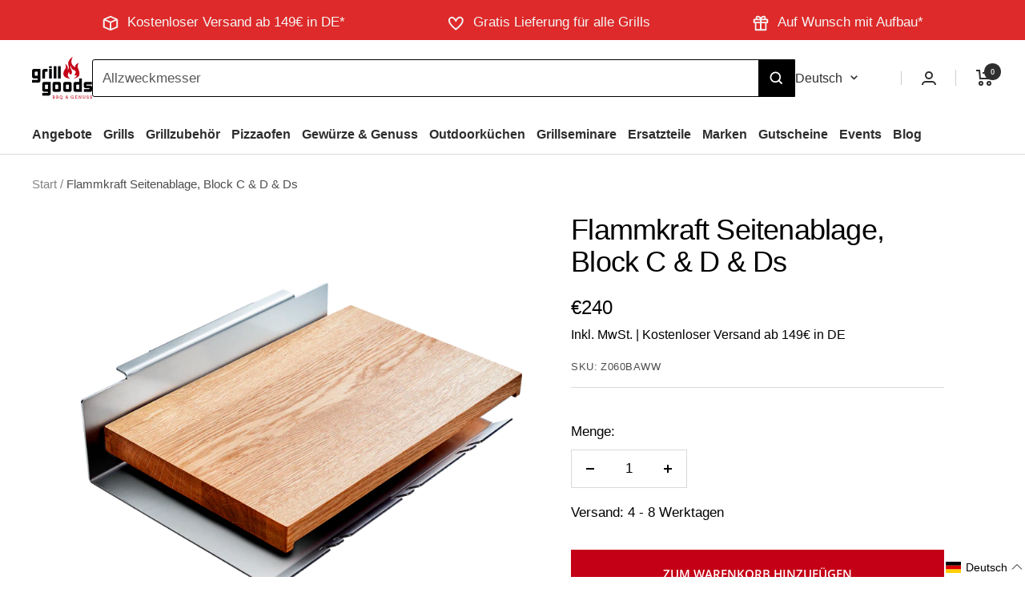

--- FILE ---
content_type: text/html; charset=utf-8
request_url: https://www.grillgoods.de/products/flammkraft-seitenablage-block-b-c-d
body_size: 91598
content:
<!doctype html>
 <html class="no-js" lang="de" dir="ltr">
  <head>
    

    

    

    

    

    
    <script>  
  /**
  * Author: Labrigart
  * Email: labrigart@gmail.com
  * Website: https://youtube.com/@trackingbygtm
  * Version: 1.1.2
  * Last Update: 14 November 2023
  */
  
  (function() {
      class Trackingbygtm_Shopify_DataLayer {
        constructor() {
          window.dataLayer = window.dataLayer || []; 
          
          // use prefix of events name
          this.eventPrefix = '';

          // keep the value false to get non-formatted product id
          this.formattedItemId = true; 

          // add to wishlist selectors
          this.addToWishListSelectors = {
            'addWishListIcon': '',
            'gridItemSelector': '',
            'productLinkSelector': 'a[href*="/products/"]'
          }

          // quick view selectors
          this.quickViewSelector = {
            'quickViewElement': '',
            'gridItemSelector': '',
            'productLinkSelector': 'a[href*="/products/"]'
          }

          // mini cart button selector
          this.miniCartButton = [
            'a[href="/cart"]', 
          ];
          this.miniCartAppersOn = 'click';


          // begin checkout buttons/links selectors
          this.beginCheckoutButtons = [
            'input[name="checkout"]',
            'button[name="checkout"]',
            'a[href="/checkout"]',
            '.additional-checkout-buttons',
          ];

          // direct checkout button selector
          this.shopifyDirectCheckoutButton = [
            '.shopify-payment-button'
          ]

          // keep the value true if Add to Cart redirect to cart page
          this.isAddToCartRedirect = false;
          
          // keep the value false if cart items increment/decrement/remove refresh page 
          this.isAjaxCartIncrementDecrement = true;
          

          // Caution: Do not modify anything below this line, as it may result in it not functioning correctly.
          this.cart = {"note":null,"attributes":{},"original_total_price":0,"total_price":0,"total_discount":0,"total_weight":0.0,"item_count":0,"items":[],"requires_shipping":false,"currency":"EUR","items_subtotal_price":0,"cart_level_discount_applications":[],"checkout_charge_amount":0}
          this.countryCode = "DE";
          this.collectData();  
        }

        updateCart() {
          fetch("/cart.js")
          .then((response) => response.json())
          .then((data) => {
            this.cart = data;
          });
        }

       debounce(delay) {         
          let timeoutId;
          return function(func) {
            console.log('on-clean', timeoutId);
            const context = this;
            const args = arguments;
            
            clearTimeout(timeoutId);
            
            timeoutId = setTimeout(function() {
              func.apply(context, args);
            }, delay);

            console.log('new set', timeoutId);
          };
        }

        collectData() { 
            this.customerData();
            this.ajaxRequestData();
            this.searchPageData();
            this.miniCartData();
            this.beginCheckoutData();
  
            
  
            
              this.productSinglePage();
            
  
            
            
            this.addToWishListData();
            this.quickViewData();
            this.formData();
            this.phoneClickData();
            this.emailClickData();
        }        

        //logged in customer data 
        customerData() {
            const currentUser = {};
            

            window.dataLayer = window.dataLayer || [];
            dataLayer.push({
              customer: currentUser
            })
        }

        // labrigart_add_to_cart, labrigart_remove_from_cart, search
        ajaxRequestData() {
          const self = this;
          
          // handle non-ajax add to cart
          if(this.isAddToCartRedirect) {
            document.addEventListener('submit', function(event) {
              const addToCartForm = event.target.closest('form[action="/cart/add"]');
              if(addToCartForm) {
                event.preventDefault();
                
                const formData = new FormData(addToCartForm);
            
                fetch(window.Shopify.routes.root + 'cart/add.js', {
                  method: 'POST',
                  body: formData
                })
                .then(response => {
                    window.location.href = "/cart";
                })
                .catch((error) => {
                  console.error('Error:', error);
                });
              }
            });
          }
          
          // fetch
          let originalFetch = window.fetch;
          let debounce = this.debounce(800);
          
          window.fetch = function () {
            return originalFetch.apply(this, arguments).then((response) => {
              if (response.ok) {
                let cloneResponse = response.clone();
                let requestURL = arguments[0];
                
                if(/.*\/search\/?.*\?.*q=.+/.test(requestURL)) {   
                  const queryString = requestURL.split('?')[1];
                  const urlParams = new URLSearchParams(queryString);
                  const search_term = urlParams.get("q");

                  debounce(function() {
                   dataLayer.push({
                     event: 'search', 
                     search_term
                   })
                  });
                }
                else if (requestURL.includes("/cart/add")) {
                  cloneResponse.text().then((text) => {
                    let item = JSON.parse(text);
                    self.singleCartItemDataLayer('labrigart_add_to_cart', item);
                    self.updateCart();
                  });
                }else if(requestURL.includes("/cart/change")) {
                  
                   cloneResponse.text().then((text) => {
                     
                    let newCart = JSON.parse(text);
                    let newCartItems = newCart.items;
                    let oldCartItems = self.cart.items;

                    for(let i = 0; i < oldCartItems.length; i++) {
                      let item = oldCartItems[i];
                      let newItem = newCartItems.find(newItems => newItems.id === item.id);


                      if(newItem) {

                        if(newItem.quantity > item.quantity) {
                          // cart item increment
                          let quantity = (newItem.quantity - item.quantity);
                          let updatedItem = {...item, quantity}
                          self.singleCartItemDataLayer('labrigart_add_to_cart', updatedItem);
                          self.updateCart(); 

                        }else if(newItem.quantity < item.quantity) {
                          // cart item decrement
                          let quantity = (item.quantity - newItem.quantity);
                          let updatedItem = {...item, quantity}
                          self.singleCartItemDataLayer('labrigart_remove_from_cart', updatedItem);
                          self.updateCart(); 
                        }
                        

                      }else {
                        self.singleCartItemDataLayer('labrigart_remove_from_cart', item);
                        self.updateCart(); 
                      }
                    }
                     
                  });
                }
              }
              return response;
            });
          }
          // end fetch 


          //xhr
          var origXMLHttpRequest = XMLHttpRequest;
          XMLHttpRequest = function() {
            var requestURL;
    
            var xhr = new origXMLHttpRequest();
            var origOpen = xhr.open;
            var origSend = xhr.send;
            
    
    
            // Override the `open` function.
            xhr.open = function(method, url) {
                requestURL = url;
                return origOpen.apply(this, arguments);
            };
    
    
            xhr.send = function() {
    
                // Only proceed if the request URL matches what we're looking for.
                if (requestURL.includes("/cart/add") || requestURL.includes("/cart/change") || /.*\/search\/?.*\?.*q=.+/.test(requestURL)) {
        
                    xhr.addEventListener('load', function() {
                        if (xhr.readyState === 4) {
                            if (xhr.status >= 200 && xhr.status < 400) { 

                              if(/.*\/search\/?.*\?.*q=.+/.test(requestURL)) {
                                const queryString = requestURL.split('?')[1];
                                const urlParams = new URLSearchParams(queryString);
                                const search_term = urlParams.get("q");

                                debounce(function() {
                                  dataLayer.push({
                                    event: 'search', 
                                    search_term
                                  })
                                });
                              }

                              else if(requestURL.includes("/cart/add")) {
                                 
                                   const item = JSON.parse(xhr.responseText);
                                   self.singleCartItemDataLayer('labrigart_add_to_cart', item);
                                   self.updateCart();
                                 
                               }else if(requestURL.includes("/cart/change")) {
                                 
                                  const newCart = JSON.parse(xhr.responseText);
                                  const newCartItems = newCart.items;
                                  let oldCartItems = self.cart.items;
              
                                  for(let i = 0; i < oldCartItems.length; i++) {
                                    let item = oldCartItems[i];
                                    let newItem = newCartItems.find(newItems => newItems.id === item.id);
              
              
                                    if(newItem) {
                                      if(newItem.quantity > item.quantity) {
                                        // cart item increment
                                        let quantity = (newItem.quantity - item.quantity);
                                        let updatedItem = {...item, quantity}
                                        self.singleCartItemDataLayer('labrigart_add_to_cart', updatedItem);
                                        self.updateCart(); 
              
                                      }else if(newItem.quantity < item.quantity) {
                                        // cart item decrement
                                        let quantity = (item.quantity - newItem.quantity);
                                        let updatedItem = {...item, quantity}
                                        self.singleCartItemDataLayer('labrigart_remove_from_cart', updatedItem);
                                        self.updateCart(); 
                                      }
                                      
              
                                    }else {
                                      self.singleCartItemDataLayer('labrigart_remove_from_cart', item);
                                      self.updateCart(); 
                                    }
                                  }
                               }          
                            }
                        }
                    });
                }
    
                return origSend.apply(this, arguments);
            };
    
            return xhr;
          }; 
          //end xhr
        }

        // search event from search page
        searchPageData() {
          let pageUrl = window.location.href;
          if(/.*\/search\/?.*\?q=.+/.test(pageUrl)) {   
            const queryString = pageUrl.split('?')[1];
            const urlParams = new URLSearchParams(queryString);
            const search_term = urlParams.get("q");

            if (performance.navigation.type === 0) {
              dataLayer.push({
                 event: 'search', 
                 search_term
              });
            }
          }
        }

        // labrigart_view_cart
        miniCartData() {
          if(this.miniCartButton.length) {
            let self = this;
            if(this.miniCartAppersOn === 'hover') {
              this.miniCartAppersOn = 'mouseenter';
            }
            this.miniCartButton.forEach((selector) => {
            let miniCartButton = document.querySelector(selector);

              if(miniCartButton) {
                miniCartButton.addEventListener(self.miniCartAppersOn, () => {
                  self.cartItemsDataLayer('labrigart_view_cart', self.cart);
                });
              }
            });
          }
        }

        // labrigart_begin_checkout
        beginCheckoutData() {
          let self = this;
          document.addEventListener('click', () => {
            let targetElement = event.target.closest(self.beginCheckoutButtons.join(', '));
            if(targetElement) {
              self.cartItemsDataLayer('labrigart_begin_checkout', self.cart);
            }
          });
        }

        // labrigart_view_cart, labrigart_add_to_cart, labrigart_remove_from_cart
        viewCartPageData() {
          
          this.cartItemsDataLayer('labrigart_view_cart', this.cart);

          //if cart quantity chagne reload page 
          if(!this.isAjaxCartIncrementDecrement) {
            const self = this;
            document.addEventListener('pointerdown', (event) => {
              const target = event.target.closest('a[href*="/cart/change?"]');
              if(target) {
                const linkUrl = target.getAttribute('href');
                const queryString = linkUrl.split("?")[1];
                const urlParams = new URLSearchParams(queryString);
                const newQuantity = urlParams.get("quantity");
                const line = urlParams.get("line");
                const cart_id = urlParams.get("id");
        
                
                if(newQuantity && (line || cart_id)) {
                  let item = line ? {...self.cart.items[line - 1]} : self.cart.items.find(item => item.key === cart_id);
        
                  let event = 'labrigart_add_to_cart';
                  if(newQuantity < item.quantity) {
                    event = 'labrigart_remove_from_cart';
                  }
        
                  let quantity = Math.abs(newQuantity - item.quantity);
                  item['quantity'] = quantity;
        
                  self.singleCartItemDataLayer(event, item);
                }
              }
            });
          }
        }

        productSinglePage() {
        
          const item = {
              product_id: 8660742570275,
              variant_id: 46502272893219,
              product_title: "Flammkraft Seitenablage, Block C \u0026 D \u0026 Ds",
              vendor: "Flammkraft",
              line_level_total_discount: 0,
              vendor: "Flammkraft",
              sku: null,
              product_type: "",
              item_list_id: 462381842723,
              item_list_name: "Ablagen",
              
              final_price: 24000,
              quantity: 1
          };
          
          const variants = [{"id":46502272893219,"title":"Default Title","option1":"Default Title","option2":null,"option3":null,"sku":"Z060BAWW","requires_shipping":true,"taxable":true,"featured_image":null,"available":true,"name":"Flammkraft Seitenablage, Block C \u0026 D \u0026 Ds","public_title":null,"options":["Default Title"],"price":24000,"weight":4600,"compare_at_price":24000,"inventory_management":"shopify","barcode":"0039067431953","requires_selling_plan":false,"selling_plan_allocations":[],"quantity_rule":{"min":1,"max":null,"increment":1}}]
          this.singleCartItemDataLayer('labrigart_view_item', item);

          if(this.shopifyDirectCheckoutButton.length) {
              let self = this;
              document.addEventListener('pointerdown', (event) => {
                  
                
                let target = event.target;
                let checkoutButton = event.target.closest(this.shopifyDirectCheckoutButton.join(', '));

                if(checkoutButton && (variants || self.quickViewVariants)) {

                    let checkoutForm = checkoutButton.closest('form[action*="/cart/add"]');
                    if(checkoutForm) {

                        let variant_id = null;
                        let varientInput = checkoutForm.querySelector('input[name="id"]');
                        let varientIdFromURL = new URLSearchParams(window.location.search).get('variant');
                        let firstVarientId = item.variant_id;

                        if(varientInput) {
                          variant_id = parseInt(varientInput.value);
                        }else if(varientIdFromURL) {
                          variant_id = varientIdFromURL;
                        }else if(firstVarientId) {
                          variant_id = firstVarientId;
                        }

                        if(variant_id) {
                            let variant_id = parseInt(variant_id);
                          
                            let quantity = 1;
                            let quantitySelector = checkoutForm.getAttribute('id');
                            if(quantitySelector) {
                              let quentityInput = document.querySelector('input[name="quantity"][form="'+quantitySelector+'"]');
                              if(quentityInput) {
                                  quantity = +quentityInput.value;
                              }
                            }
                          
                            if(variant_id) {
                                let variant = variants.find(item => item.id === +variant_id);
                                if(variant && item) {
                                    variant_id
                                    item['variant_id'] = variant_id;
                                    item['variant_title'] = variant.title;
                                    item['final_price'] = variant.price;
                                    item['quantity'] = quantity;
                                    
                                    self.singleCartItemDataLayer('labrigart_add_to_cart', item);
                                    self.singleCartItemDataLayer('labrigart_begin_checkout', item);
                                }else if(self.quickViewedItem) {                                  
                                  let variant = self.quickViewVariants.find(item => item.id === +variant_id);
                                  if(variant) {
                                    self.quickViewedItem['variant_id'] = variant_id;
                                    self.quickViewedItem['variant_title'] = variant.title;
                                    self.quickViewedItem['final_price'] = parseFloat(variant.price) * 100;
                                    self.quickViewedItem['quantity'] = quantity;
                                    
                                    self.singleCartItemDataLayer('labrigart_add_to_cart', self.quickViewedItem);
                                    self.singleCartItemDataLayer('labrigart_begin_checkout', self.quickViewedItem);
                                    
                                  }
                                }
                            }
                        }
                    }

                }
              }); 
          }
          
          
        }

        collectionsPageData() {
          var ecommerce = {
            'items': [
              
              ]
          };

          ecommerce['item_list_id'] = null
          ecommerce['item_list_name'] = null

          this.cartItemsDataLayer('labrigart_view_item_list', ecommerce);
        }
        
        
        // add to wishlist
        addToWishListData() {
          if(this.addToWishListSelectors && this.addToWishListSelectors.addWishListIcon) {
            const self = this;
            document.addEventListener('pointerdown', (event) => {
              let target = event.target;
              
              if(target.closest(self.addToWishListSelectors.addWishListIcon)) {
                let pageULR = window.location.href.replace(/\?.+/, '');
                let requestURL = undefined;
          
                if(/\/products\/[^/]+$/.test(pageULR)) {
                  requestURL = pageULR;
                } else if(self.addToWishListSelectors.gridItemSelector && self.addToWishListSelectors.productLinkSelector) {
                  let itemElement = target.closest(self.addToWishListSelectors.gridItemSelector);
                  if(itemElement) {
                    let linkElement = itemElement.querySelector(self.addToWishListSelectors.productLinkSelector); 
                    if(linkElement) {
                      let link = linkElement.getAttribute('href').replace(/\?.+/g, '');
                      if(link && /\/products\/[^/]+$/.test(link)) {
                        requestURL = link;
                      }
                    }
                  }
                }

                if(requestURL) {
                  fetch(requestURL + '.json')
                    .then(res => res.json())
                    .then(result => {
                      let data = result.product;                    
                      if(data) {
                        let dataLayerData = {
                        	product_id: data.id,
                            variant_id: data.variants[0].id,
                            product_title: data.title,
                        	quantity: 1,
                        	final_price: parseFloat(data.variants[0].price) * 100,
                        	total_discount: 0,
                        	product_type: data.product_type,
                        	vendor: data.vendor,
                        	variant_title: (data.variants[0].title !== 'Default Title') ? data.variants[0].title : undefined,
                        	sku: data.variants[0].sku,
                        }

                        self.singleCartItemDataLayer('add_to_wishlist', dataLayerData);
                      }
                    });
                }
              }
            });
          }
        }

        quickViewData() {
          if(this.quickViewSelector.quickViewElement && this.quickViewSelector.gridItemSelector && this.quickViewSelector.productLinkSelector) {
            const self = this;
            document.addEventListener('pointerdown', (event) => {
              let target = event.target;
              if(target.closest(self.quickViewSelector.quickViewElement)) {
                let requestURL = undefined;
                let itemElement = target.closest(this.quickViewSelector.gridItemSelector );
                
                if(itemElement) {
                  let linkElement = itemElement.querySelector(self.quickViewSelector.productLinkSelector); 
                  if(linkElement) {
                    let link = linkElement.getAttribute('href').replace(/\?.+/g, '');
                    if(link && /\/products\/[^/]+$/.test(link)) {
                      requestURL = link;
                    }
                  }
                }   
                
                if(requestURL) {
                    fetch(requestURL + '.json')
                      .then(res => res.json())
                      .then(result => {
                        let data = result.product;                    
                        if(data) {
                          let dataLayerData = {
                          	product_id: data.id,
                            variant_id: data.variants[0].id,
                            product_title: data.title,
                          	quantity: 1,
                          	final_price: parseFloat(data.variants[0].price) * 100,
                          	total_discount: 0,
                          	product_type: data.product_type,
                          	vendor: data.vendor,
                          	variant_title: (data.variants[0].title !== 'Default Title') ? data.variants[0].title : undefined,
                          	sku: data.variants[0].sku,
                          }
  
                          self.singleCartItemDataLayer('labrigart_view_item', dataLayerData);
                          self.quickViewVariants = data.variants;
                          self.quickViewedItem = dataLayerData;
                        }
                      });
                  }
              }
            });

            
          }
        }

        // single item add in dataLyaer
        singleCartItemDataLayer(event, item) { 
          dataLayer.push({ "ecommerce": null });
          const dataLayerData = {
            "event": this.eventPrefix + event,
            "ecommerce": {
              "currency": this.cart.currency,
              "value": +(((item.final_price / 100) * item.quantity).toFixed(2)),
              "items": [{
                  "item_id": this.formattedItemId  ? `shopify_${this.countryCode}_${item.product_id}_${item.variant_id}` : item.product_id.toString(),
                  "variant_id": item.variant_id.toString(),
                  "item_name": item.product_title,
                  "quantity": item.quantity,
                  "price": +((item.final_price / 100).toFixed(2)),
                  "discount": item.total_discount ? +((item.total_discount / 100).toFixed(2)) : 0
              }]
            }
          }

          if(item.product_type) {
            dataLayerData.ecommerce['items'][0]['item_category'] = item.product_type;
          }

          if(item.vendor) {
            dataLayerData.ecommerce['items'][0]['item_brand'] = item.vendor;
          }

          if(item.variant_title && item.variant_title !== 'Default Title') {
            dataLayerData.ecommerce['items'][0]['item_variant'] = item.variant_title;
          }

          if(item.sku) {
            dataLayerData.ecommerce['items'][0]['sku'] = item.sku;
          }

          if(item.item_list_id) {
            dataLayerData.ecommerce['items'][0]['item_list_id'] = item.item_list_id;
          }
          
          if(item.item_list_name) {
            dataLayerData.ecommerce['items'][0]['item_list_name'] = item.item_list_name;
          }
          
          dataLayer.push(dataLayerData);
        };

        // multiple items add in dataLayer
        cartItemsDataLayer(event, cart) {
          dataLayer.push({ 'ecommerce': null });
          const dataLayerData = {
            "event": this.eventPrefix + event,
            'ecommerce': {
               'currency': this.cart.currency,
               'items': cart.items.map((item, index) => {
                 const itemDataLayerData = {
                    'index': index,
                    'item_id': this.formattedItemId  ? `shopify_${this.countryCode}_${item.product_id}_${item.variant_id}` : item.product_id.toString(),
                    'variant_id': item.variant_id.toString(),
                    'item_name': item.product_title,
                    'quantity': item.quantity,
                    'price': +((item.final_price / 100).toFixed(2)),
                    'discount': item.total_discount ? +((item.total_discount / 100).toFixed(2)) : 0 
                }

                if(item.product_type) {
                  itemDataLayerData['item_category'] = item.product_type;
                }
                
                 if(item.vendor) {
                  itemDataLayerData['item_brand'] = item.vendor;
                }

                                 
                if(item.variant_title && item.variant_title !== 'Default Title') {
                  itemDataLayerData['item_variant'] = item.variant_title;
                }
              
                if(item.sku) {
                  itemDataLayerData['sku'] = item.sku;
                }

                if(item.item_list_name) {
                  itemDataLayerData['item_list_name'] = item.item_list_name;
                }

                if(item.item_list_id) {
                  itemDataLayerData['item_list_id'] = item.item_list_id;
                }

                return itemDataLayerData;
              })
            }
          }

          if(cart.total_price) {
            dataLayerData['ecommerce']['value'] = +((cart.total_price / 100).toFixed(2))
          }
          
          if(cart.item_list_id) {
            dataLayerData['ecommerce']['item_list_id'] = cart.item_list_id;
          }
          
          if(cart.item_list_name) {
            dataLayerData['ecommerce']['item_list_name'] = cart.item_list_name;
          }
          
          dataLayer.push(dataLayerData);
        }

        
        // contact form submit & newsletters signup
        formData() {
          const self = this;
          document.addEventListener('submit', function(event) {

            let targetForm = event.target.closest('form[action^="/contact"]');


            if(targetForm) {
              const formData = {
                form_location: window.location.href,
                form_id: targetForm.getAttribute('id'),
                form_classes: targetForm.getAttribute('class')
              };
                            
              let formType = targetForm.querySelector('input[name="form_type"]');
              let inputs = targetForm.querySelectorAll("input:not([type=hidden]):not([type=submit]), textarea, select");
              
              inputs.forEach(function(input) {
                var inputName = input.name;
                var inputValue = input.value;
                
                if (inputName && inputValue) {
                  var matches = inputName.match(/\[(.*?)\]/);
                  if (matches && matches.length > 1) {
                     var fieldName = matches[1];
                     formData[fieldName] = input.value;
                  }
                }
              });
              
              if(formType && formType.value === 'customer') {
                dataLayer.push({ event: self.eventPrefix + 'newsletter_signup', ...formData});
              } else if(formType && formType.value === 'contact') {
                dataLayer.push({ event: self.eventPrefix + 'contact_form_submit', ...formData});
              }
            }
          });

        }

        // phone_number_click event
        phoneClickData() {
          const self = this; 
          document.addEventListener('click', function(event) {
            let target = event.target.closest('a[href^="tel:"]');
            if(target) {
              let phone_number = target.getAttribute('href').replace('tel:', '');
              dataLayer.push({
                event: self.eventPrefix + 'phone_number_click',
                page_location: window.location.href,
                link_classes: target.getAttribute('class'),
                link_id: target.getAttribute('id'),
                phone_number
              })
            }
          });
        }
  
        // email_click event
        emailClickData() {
          const self = this; 
          document.addEventListener('click', function(event) {
            let target = event.target.closest('a[href^="mailto:"]');
            if(target) {
              let email_address = target.getAttribute('href').replace('mailto:', '');
              dataLayer.push({
                event: self.eventPrefix + 'email_click',
                page_location: window.location.href,
                link_classes: target.getAttribute('class'),
                link_id: target.getAttribute('id'),
                email_address
              })
            }
          });
        }
      } 
      // end Trackingbygtm_Shopify_DataLayer

      document.addEventListener('DOMContentLoaded', function() {
        try{
          new Trackingbygtm_Shopify_DataLayer();
        }catch(error) {
          console.log(error);
        }
      });
    
  })();
</script>

    <!-- Google tag (gtag.js) -->
  <script async src="https://www.googletagmanager.com/gtag/js?id=AW-17765920150"></script>
  <script>
    window.dataLayer = window.dataLayer || [];
    function gtag(){dataLayer.push(arguments);}
    gtag('js', new Date());

    gtag('config', 'AW-17765920150');
  </script>

    <!-- Event snippet for AdmetricsPurchase conversion page -->
  <script>
    gtag('event', 'conversion', {
        'send_to': 'AW-17765920150/CUIwCJbDusgbEJbbuZdC',
        'value': 1.0,
        'currency': 'EUR',
        'transaction_id': ''
    });
  </script>

    
    <!-- Google Tag Manager -->
    <script>(function(w,d,s,l,i){w[l]=w[l]||[];w[l].push({'gtm.start':
    new Date().getTime(),event:'gtm.js'});var f=d.getElementsByTagName(s)[0],
    j=d.createElement(s),dl=l!='dataLayer'?'&l='+l:'';j.async=true;j.src=
    'https://www.googletagmanager.com/gtm.js?id='+i+dl;f.parentNode.insertBefore(j,f);
    })(window,document,'script','dataLayer','GTM-PDT37JMR');</script>
    <!-- End Google Tag Manager -->
    
    <meta charset="utf-8">
    <meta name="viewport" content="width=device-width, initial-scale=1">
    <meta name="theme-color" content="#ffffff">
    <meta name="facebook-domain-verification" content="uh7rvd6exfuz46nt1ua0ptxhnt6e6g" />
    <title>Flammkraft Seitenablage, Block C &amp; D &amp; Ds</title><meta name="description" content="Flammkraft Seitenablage, Block C &amp;amp; D &amp;amp; Ds aus Edelstahl und Eichenholz zum ein- oder beidseitigen Einhängen"><link rel="canonical" href="https://www.grillgoods.de/products/flammkraft-seitenablage-block-b-c-d"><link rel="shortcut icon" href="//www.grillgoods.de/cdn/shop/files/grill_favicon_96x96.png?v=1695468706" type="image/png"><link rel="preconnect" href="https://cdn.shopify.com">
    <link rel="dns-prefetch" href="https://productreviews.shopifycdn.com">
    <link rel="dns-prefetch" href="https://www.google-analytics.com"><link rel="preconnect" href="https://fonts.shopifycdn.com" crossorigin><link rel="preload" as="style" href="//www.grillgoods.de/cdn/shop/t/47/assets/theme.css?v=156698627973224808791767646205">
    <link rel="preload" as="script" href="//www.grillgoods.de/cdn/shop/t/47/assets/vendor.js?v=31715688253868339281750321182">
    <link rel="preload" as="script" href="//www.grillgoods.de/cdn/shop/t/47/assets/theme.js?v=79811418639828386291754636070"><link rel="preload" as="fetch" href="/products/flammkraft-seitenablage-block-b-c-d.js" crossorigin>
      <link rel="preload" as="image" imagesizes="(max-width: 999px) calc(100vw - 48px), 640px" imagesrcset="//www.grillgoods.de/cdn/shop/products/Flammkraft-Z01000_400x.png?v=1695311983 400w, //www.grillgoods.de/cdn/shop/products/Flammkraft-Z01000_500x.png?v=1695311983 500w, //www.grillgoods.de/cdn/shop/products/Flammkraft-Z01000_600x.png?v=1695311983 600w, //www.grillgoods.de/cdn/shop/products/Flammkraft-Z01000_700x.png?v=1695311983 700w, //www.grillgoods.de/cdn/shop/products/Flammkraft-Z01000_800x.png?v=1695311983 800w, //www.grillgoods.de/cdn/shop/products/Flammkraft-Z01000_900x.png?v=1695311983 900w, //www.grillgoods.de/cdn/shop/products/Flammkraft-Z01000_1000x.png?v=1695311983 1000w, //www.grillgoods.de/cdn/shop/products/Flammkraft-Z01000_1100x.png?v=1695311983 1100w, //www.grillgoods.de/cdn/shop/products/Flammkraft-Z01000_1139x.png?v=1695311983 1139w
"><meta property="og:type" content="product">
  <meta property="og:title" content="Flammkraft Seitenablage, Block C &amp; D &amp; Ds">
  <meta property="product:price:amount" content="240,00">
  <meta property="product:price:currency" content="EUR"><meta property="og:image" content="http://www.grillgoods.de/cdn/shop/products/Flammkraft-Z01000.png?v=1695311983">
  <meta property="og:image:secure_url" content="https://www.grillgoods.de/cdn/shop/products/Flammkraft-Z01000.png?v=1695311983">
  <meta property="og:image:width" content="1139">
  <meta property="og:image:height" content="1139"><meta property="og:description" content="Flammkraft Seitenablage, Block C &amp;amp; D &amp;amp; Ds aus Edelstahl und Eichenholz zum ein- oder beidseitigen Einhängen"><meta property="og:url" content="https://www.grillgoods.de/products/flammkraft-seitenablage-block-b-c-d">
<meta property="og:site_name" content="Grillgoods"><meta name="twitter:card" content="summary"><meta name="twitter:title" content="Flammkraft Seitenablage, Block C &amp; D &amp; Ds">
  <meta name="twitter:description" content="Flammkraft Seitenablage, Block C &amp;amp; D &amp;amp; Ds

aus Edelstahl und Eichenholz
 zum ein- oder beidseitigen Einhängen
"><meta name="twitter:image" content="https://www.grillgoods.de/cdn/shop/products/Flammkraft-Z01000_1200x1200_crop_center.png?v=1695311983">
  <meta name="twitter:image:alt" content="Flammkraft Seitenablage, Block B, C &amp; D">
    
  <script type="application/ld+json">
  {
    "@context": "https://schema.org",
    "@type": "Product",
    "productID": 8660742570275,
    "offers": [{
          "@type": "Offer",
          "name": "Default Title",
          "availability":"https://schema.org/InStock",
          "price": 240.0,
          "priceCurrency": "EUR",
          "priceValidUntil": "2026-01-30","sku": "Z060BAWW",
            "gtin13": "0039067431953",
          "url": "/products/flammkraft-seitenablage-block-b-c-d?variant=46502272893219"
        }
],"brand": {
      "@type": "Brand",
      "name": "Flammkraft"
    },
    "name": "Flammkraft Seitenablage, Block C \u0026 D \u0026 Ds",
    "description": "Flammkraft Seitenablage, Block C \u0026amp; D \u0026amp; Ds\n\naus Edelstahl und Eichenholz\n zum ein- oder beidseitigen Einhängen\n",
    "category": "",
    "url": "/products/flammkraft-seitenablage-block-b-c-d",
    "sku": "Z060BAWW",
    "image": {
      "@type": "ImageObject",
      "url": "https://www.grillgoods.de/cdn/shop/products/Flammkraft-Z01000.png?v=1695311983&width=1024",
      "image": "https://www.grillgoods.de/cdn/shop/products/Flammkraft-Z01000.png?v=1695311983&width=1024",
      "name": "Flammkraft Seitenablage, Block B, C \u0026 D",
      "width": "1024",
      "height": "1024"
    }
  }
  </script>



  <script type="application/ld+json">
  {
    "@context": "https://schema.org",
    "@type": "BreadcrumbList",
  "itemListElement": [{
      "@type": "ListItem",
      "position": 1,
      "name": "Start",
      "item": "https://www.grillgoods.de"
    },{
          "@type": "ListItem",
          "position": 2,
          "name": "Flammkraft Seitenablage, Block C \u0026 D \u0026 Ds",
          "item": "https://www.grillgoods.de/products/flammkraft-seitenablage-block-b-c-d"
        }]
  }
  </script>


    
    <link rel="preload" href="//www.grillgoods.de/cdn/fonts/open_sans/opensans_n4.c32e4d4eca5273f6d4ee95ddf54b5bbb75fc9b61.woff2" as="font" type="font/woff2" crossorigin><link rel="preload" href="//www.grillgoods.de/cdn/fonts/open_sans/opensans_n4.c32e4d4eca5273f6d4ee95ddf54b5bbb75fc9b61.woff2" as="font" type="font/woff2" crossorigin><style>
  /* Typography (heading) */
  @font-face {
  font-family: "Open Sans";
  font-weight: 400;
  font-style: normal;
  font-display: swap;
  src: url("//www.grillgoods.de/cdn/fonts/open_sans/opensans_n4.c32e4d4eca5273f6d4ee95ddf54b5bbb75fc9b61.woff2") format("woff2"),
       url("//www.grillgoods.de/cdn/fonts/open_sans/opensans_n4.5f3406f8d94162b37bfa232b486ac93ee892406d.woff") format("woff");
}

@font-face {
  font-family: "Open Sans";
  font-weight: 400;
  font-style: italic;
  font-display: swap;
  src: url("//www.grillgoods.de/cdn/fonts/open_sans/opensans_i4.6f1d45f7a46916cc95c694aab32ecbf7509cbf33.woff2") format("woff2"),
       url("//www.grillgoods.de/cdn/fonts/open_sans/opensans_i4.4efaa52d5a57aa9a57c1556cc2b7465d18839daa.woff") format("woff");
}

/* Typography (body) */
  @font-face {
  font-family: "Open Sans";
  font-weight: 400;
  font-style: normal;
  font-display: swap;
  src: url("//www.grillgoods.de/cdn/fonts/open_sans/opensans_n4.c32e4d4eca5273f6d4ee95ddf54b5bbb75fc9b61.woff2") format("woff2"),
       url("//www.grillgoods.de/cdn/fonts/open_sans/opensans_n4.5f3406f8d94162b37bfa232b486ac93ee892406d.woff") format("woff");
}

@font-face {
  font-family: "Open Sans";
  font-weight: 400;
  font-style: italic;
  font-display: swap;
  src: url("//www.grillgoods.de/cdn/fonts/open_sans/opensans_i4.6f1d45f7a46916cc95c694aab32ecbf7509cbf33.woff2") format("woff2"),
       url("//www.grillgoods.de/cdn/fonts/open_sans/opensans_i4.4efaa52d5a57aa9a57c1556cc2b7465d18839daa.woff") format("woff");
}

@font-face {
  font-family: "Open Sans";
  font-weight: 600;
  font-style: normal;
  font-display: swap;
  src: url("//www.grillgoods.de/cdn/fonts/open_sans/opensans_n6.15aeff3c913c3fe570c19cdfeed14ce10d09fb08.woff2") format("woff2"),
       url("//www.grillgoods.de/cdn/fonts/open_sans/opensans_n6.14bef14c75f8837a87f70ce22013cb146ee3e9f3.woff") format("woff");
}

@font-face {
  font-family: "Open Sans";
  font-weight: 600;
  font-style: italic;
  font-display: swap;
  src: url("//www.grillgoods.de/cdn/fonts/open_sans/opensans_i6.828bbc1b99433eacd7d50c9f0c1bfe16f27b89a3.woff2") format("woff2"),
       url("//www.grillgoods.de/cdn/fonts/open_sans/opensans_i6.a79e1402e2bbd56b8069014f43ff9c422c30d057.woff") format("woff");
}

:root {--heading-color: 0, 0, 0;
    --text-color: 0, 0, 0;
    --background: 255, 255, 255;
    --secondary-background: 255, 255, 255;
    --border-color: 217, 217, 217;
    --border-color-darker: 153, 153, 153;
    --success-color: 46, 158, 123;
    --success-background: 213, 236, 229;
    --error-color: 222, 42, 42;
    --error-background: 253, 240, 240;
    --primary-button-background: 196, 0, 22;
    --primary-button-text-color: 255, 255, 255;
    --secondary-button-background: 0, 0, 0;
    --secondary-button-text-color: 255, 255, 255;
    --product-star-rating: 246, 164, 41;
    --product-on-sale-accent: 222, 43, 43;
    --product-sold-out-accent: 91, 91, 91;
    --product-custom-label-background: 5, 30, 56;
    --product-custom-label-text-color: 255, 255, 255;
    --product-custom-label-2-background: 46, 158, 123;
    --product-custom-label-2-text-color: 255, 255, 255;
    --product-low-stock-text-color: 222, 43, 43;
    --product-in-stock-text-color: 46, 158, 123;
    --loading-bar-background: 0, 0, 0;

    /* We duplicate some "base" colors as root colors, which is useful to use on drawer elements or popover without. Those should not be overridden to avoid issues */
    --root-heading-color: 0, 0, 0;
    --root-text-color: 0, 0, 0;
    --root-background: 255, 255, 255;
    --root-border-color: 217, 217, 217;
    --root-primary-button-background: 196, 0, 22;
    --root-primary-button-text-color: 255, 255, 255;

    --base-font-size: 17px;
    --heading-font-family: "Open Sans", sans-serif;
    --heading-font-weight: 400;
    --heading-font-style: normal;
    --heading-text-transform: normal;
    --text-font-family: "Open Sans", sans-serif;
    --text-font-weight: 400;
    --text-font-style: normal;
    --text-font-bold-weight: 600;

    /* Typography (font size) */
    --heading-xxsmall-font-size: 11px;
    --heading-xsmall-font-size: 11px;
    --heading-small-font-size: 12px;
    --heading-large-font-size: 36px;
    --heading-h1-font-size: 36px;
    --heading-h2-font-size: 30px;
    --heading-h3-font-size: 26px;
    --heading-h4-font-size: 24px;
    --heading-h5-font-size: 20px;
    --heading-h6-font-size: 16px;

    /* Control the look and feel of the theme by changing radius of various elements */
    --button-border-radius: 0px;
    --block-border-radius: 0px;
    --block-border-radius-reduced: 0px;
    --color-swatch-border-radius: 0px;

    /* Button size */
    --button-height: 48px;
    --button-small-height: 40px;

    /* Form related */
    --form-input-field-height: 48px;
    --form-input-gap: 16px;
    --form-submit-margin: 24px;

    /* Product listing related variables */
    --product-list-block-spacing: 32px;

    /* Video related */
    --play-button-background: 255, 255, 255;
    --play-button-arrow: 0, 0, 0;

    /* RTL support */
    --transform-logical-flip: 1;
    --transform-origin-start: left;
    --transform-origin-end: right;

    /* Other */
    --zoom-cursor-svg-url: url(//www.grillgoods.de/cdn/shop/t/47/assets/zoom-cursor.svg?v=160957727165764838921754685298);
    --arrow-right-svg-url: url(//www.grillgoods.de/cdn/shop/t/47/assets/arrow-right.svg?v=70871338000329279091754685299);
    --arrow-left-svg-url: url(//www.grillgoods.de/cdn/shop/t/47/assets/arrow-left.svg?v=176537643540911574551754685297);

    /* Some useful variables that we can reuse in our CSS. Some explanation are needed for some of them:
       - container-max-width-minus-gutters: represents the container max width without the edge gutters
       - container-outer-width: considering the screen width, represent all the space outside the container
       - container-outer-margin: same as container-outer-width but get set to 0 inside a container
       - container-inner-width: the effective space inside the container (minus gutters)
       - grid-column-width: represents the width of a single column of the grid
       - vertical-breather: this is a variable that defines the global "spacing" between sections, and inside the section
                            to create some "breath" and minimum spacing
     */
    --container-max-width: 1600px;
    --container-gutter: 24px;
    --container-max-width-minus-gutters: calc(var(--container-max-width) - (var(--container-gutter)) * 2);
    --container-outer-width: max(calc((100vw - var(--container-max-width-minus-gutters)) / 2), var(--container-gutter));
    --container-outer-margin: var(--container-outer-width);
    --container-inner-width: calc(100vw - var(--container-outer-width) * 2);

    --grid-column-count: 10;
    --grid-gap: 24px;
    --grid-column-width: calc((100vw - var(--container-outer-width) * 2 - var(--grid-gap) * (var(--grid-column-count) - 1)) / var(--grid-column-count));

    --vertical-breather: 28px;
    --vertical-breather-tight: 28px;

    /* Shopify related variables */
    --payment-terms-background-color: #ffffff;
  }

  @media screen and (min-width: 741px) {
    :root {
      --container-gutter: 40px;
      --grid-column-count: 20;
      --vertical-breather: 40px;
      --vertical-breather-tight: 40px;

      /* Typography (font size) */
      --heading-xsmall-font-size: 12px;
      --heading-small-font-size: 13px;
      --heading-large-font-size: 52px;
      --heading-h1-font-size: 48px;
      --heading-h2-font-size: 38px;
      --heading-h3-font-size: 32px;
      --heading-h4-font-size: 24px;
      --heading-h5-font-size: 20px;
      --heading-h6-font-size: 18px;

      /* Form related */
      --form-input-field-height: 52px;
      --form-submit-margin: 32px;

      /* Button size */
      --button-height: 52px;
      --button-small-height: 44px;
    }
  }

  @media screen and (min-width: 1200px) {
    :root {
      --vertical-breather: 48px;
      --vertical-breather-tight: 48px;
      --product-list-block-spacing: 48px;

      /* Typography */
      --heading-large-font-size: 64px;
      --heading-h1-font-size: 56px;
      --heading-h2-font-size: 48px;
      --heading-h3-font-size: 36px;
      --heading-h4-font-size: 30px;
      --heading-h5-font-size: 24px;
      --heading-h6-font-size: 18px;
    }
  }

  @media screen and (min-width: 1600px) {
    :root {
      --vertical-breather: 48px;
      --vertical-breather-tight: 48px;
    }
  }
</style>
    <script>
  // This allows to expose several variables to the global scope, to be used in scripts
  window.themeVariables = {
    settings: {
      direction: "ltr",
      pageType: "product",
      cartCount: 0,
      moneyFormat: "€{{amount_with_comma_separator}}",
      moneyWithCurrencyFormat: "€{{amount_with_comma_separator}} EUR",
      showVendor: true,
      discountMode: "saving",
      currencyCodeEnabled: false,
      cartType: "drawer",
      cartCurrency: "EUR",
      mobileZoomFactor: 2.5
    },

    routes: {
      host: "www.grillgoods.de",
      rootUrl: "\/",
      rootUrlWithoutSlash: '',
      cartUrl: "\/cart",
      cartAddUrl: "\/cart\/add",
      cartChangeUrl: "\/cart\/change",
      searchUrl: "\/search",
      predictiveSearchUrl: "\/search\/suggest",
      productRecommendationsUrl: "\/recommendations\/products"
    },

    strings: {
      accessibilityDelete: "Löschen",
      accessibilityClose: "Schließen",
      collectionSoldOut: "Ausverkauft",
      collectionDiscount: "Spare @savings@",
      productSalePrice: "Angebotspreis",
      productRegularPrice: "Regulärer Preis",
      productFormUnavailable: "Nicht verfügbar",
      productFormSoldOut: "Ausverkauft",
      productFormPreOrder: "Vorbestellen",
      productFormAddToCart: "Zum Warenkorb hinzufügen",
      searchNoResults: "Es konnten keine Ergebnisse gefunden werden.",
      searchNewSearch: "Neue Suche",
      searchProducts: "Produkte",
      searchArticles: "Blogbeiträge",
      searchPages: "Seiten",
      searchCollections: "Kategorien",
      cartViewCart: "Warenkorb ansehen",
      cartItemAdded: "Produkt zum Warenkorb hinzugefügt!",
      cartItemAddedShort: "Zum Warenkorb hinzugefügt!",
      cartAddOrderNote: "Notiz hinzufügen",
      cartEditOrderNote: "Notiz bearbeiten",
      shippingEstimatorNoResults: "Entschuldige, wir liefern leider nicht an Deine Adresse.",
      shippingEstimatorOneResult: "Es gibt eine Versandklasse für Deine Adresse:",
      shippingEstimatorMultipleResults: "Es gibt mehrere Versandklassen für Deine Adresse:",
      shippingEstimatorError: "Ein oder mehrere Fehler sind beim Abrufen der Versandklassen aufgetreten:"
    },

    libs: {
      flickity: "\/\/www.grillgoods.de\/cdn\/shop\/t\/47\/assets\/flickity.js?v=176646718982628074891750321153",
      photoswipe: "\/\/www.grillgoods.de\/cdn\/shop\/t\/47\/assets\/photoswipe.js?v=59012123097207194221750321169",
      qrCode: "\/\/www.grillgoods.de\/cdn\/shopifycloud\/storefront\/assets\/themes_support\/vendor\/qrcode-3f2b403b.js"
    },

    breakpoints: {
      phone: 'screen and (max-width: 740px)',
      tablet: 'screen and (min-width: 741px) and (max-width: 999px)',
      tabletAndUp: 'screen and (min-width: 741px)',
      pocket: 'screen and (max-width: 999px)',
      lap: 'screen and (min-width: 1000px) and (max-width: 1199px)',
      lapAndUp: 'screen and (min-width: 1000px)',
      desktop: 'screen and (min-width: 1200px)',
      wide: 'screen and (min-width: 1400px)'
    }
  };

  window.addEventListener('pageshow', async () => {
    const cartContent = await (await fetch(`${window.themeVariables.routes.cartUrl}.js`, {cache: 'reload'})).json();
    document.documentElement.dispatchEvent(new CustomEvent('cart:refresh', {detail: {cart: cartContent}}));
  });

  if ('noModule' in HTMLScriptElement.prototype) {
    // Old browsers (like IE) that does not support module will be considered as if not executing JS at all
    document.documentElement.className = document.documentElement.className.replace('no-js', 'js');

    requestAnimationFrame(() => {
      const viewportHeight = (window.visualViewport ? window.visualViewport.height : document.documentElement.clientHeight);
      document.documentElement.style.setProperty('--window-height',viewportHeight + 'px');
    });
  }// We save the product ID in local storage to be eventually used for recently viewed section
    try {
      const items = JSON.parse(localStorage.getItem('theme:recently-viewed-products') || '[]');

      // We check if the current product already exists, and if it does not, we add it at the start
      if (!items.includes(8660742570275)) {
        items.unshift(8660742570275);
      }

      localStorage.setItem('theme:recently-viewed-products', JSON.stringify(items.slice(0, 20)));
    } catch (e) {
      // Safari in private mode does not allow setting item, we silently fail
    }</script>
    <link rel="stylesheet" type="text/css" href="//cdn.jsdelivr.net/npm/slick-carousel@1.8.1/slick/slick.css"/>
    <link rel="stylesheet" type="text/css" href="//kenwheeler.github.io/slick/slick/slick-theme.css"/>
    <link rel="stylesheet" href="//www.grillgoods.de/cdn/shop/t/47/assets/theme.css?v=156698627973224808791767646205">
    <link rel="stylesheet" href="//www.grillgoods.de/cdn/shop/t/47/assets/custom.css?v=43247542154877676601766501075">

    <script src="//www.grillgoods.de/cdn/shop/t/47/assets/jquery.min.js?v=118972937870852736831750321155"></script>
    <script src="//www.grillgoods.de/cdn/shop/t/47/assets/vendor.js?v=31715688253868339281750321182" defer></script>
    <script src="//www.grillgoods.de/cdn/shop/t/47/assets/theme.js?v=79811418639828386291754636070" defer></script>
    
    <script>window.performance && window.performance.mark && window.performance.mark('shopify.content_for_header.start');</script><meta name="google-site-verification" content="YL_NunqkfDBuy_fpevLev30iTDfD8grU0Es7WDHz4IA">
<meta id="shopify-digital-wallet" name="shopify-digital-wallet" content="/80619929891/digital_wallets/dialog">
<meta name="shopify-checkout-api-token" content="faccd1e46aeca311ad7e84d75ddb9c55">
<meta id="in-context-paypal-metadata" data-shop-id="80619929891" data-venmo-supported="false" data-environment="production" data-locale="de_DE" data-paypal-v4="true" data-currency="EUR">
<link rel="alternate" hreflang="x-default" href="https://www.grillgoods.de/products/flammkraft-seitenablage-block-b-c-d">
<link rel="alternate" hreflang="de-DE" href="https://www.grillgoods.de/products/flammkraft-seitenablage-block-b-c-d">
<link rel="alternate" hreflang="en-DE" href="https://www.grillgoods.de/en/products/flammkraft-seitenablage-block-b-c-d">
<link rel="alternate" hreflang="nl-DE" href="https://www.grillgoods.de/nl/products/flammkraft-seitenablage-block-b-c-d">
<link rel="alternate" type="application/json+oembed" href="https://www.grillgoods.de/products/flammkraft-seitenablage-block-b-c-d.oembed">
<script async="async" src="/checkouts/internal/preloads.js?locale=de-DE"></script>
<link rel="preconnect" href="https://shop.app" crossorigin="anonymous">
<script async="async" src="https://shop.app/checkouts/internal/preloads.js?locale=de-DE&shop_id=80619929891" crossorigin="anonymous"></script>
<script id="apple-pay-shop-capabilities" type="application/json">{"shopId":80619929891,"countryCode":"DE","currencyCode":"EUR","merchantCapabilities":["supports3DS"],"merchantId":"gid:\/\/shopify\/Shop\/80619929891","merchantName":"Grillgoods","requiredBillingContactFields":["postalAddress","email","phone"],"requiredShippingContactFields":["postalAddress","email","phone"],"shippingType":"shipping","supportedNetworks":["visa","maestro","masterCard"],"total":{"type":"pending","label":"Grillgoods","amount":"1.00"},"shopifyPaymentsEnabled":true,"supportsSubscriptions":true}</script>
<script id="shopify-features" type="application/json">{"accessToken":"faccd1e46aeca311ad7e84d75ddb9c55","betas":["rich-media-storefront-analytics"],"domain":"www.grillgoods.de","predictiveSearch":true,"shopId":80619929891,"locale":"de"}</script>
<script>var Shopify = Shopify || {};
Shopify.shop = "grillgoods1.myshopify.com";
Shopify.locale = "de";
Shopify.currency = {"active":"EUR","rate":"1.0"};
Shopify.country = "DE";
Shopify.theme = {"name":"Daniel | 19_06_2025 - Optimierungen","id":177222746488,"schema_name":"Focal","schema_version":"10.0.0","theme_store_id":null,"role":"main"};
Shopify.theme.handle = "null";
Shopify.theme.style = {"id":null,"handle":null};
Shopify.cdnHost = "www.grillgoods.de/cdn";
Shopify.routes = Shopify.routes || {};
Shopify.routes.root = "/";</script>
<script type="module">!function(o){(o.Shopify=o.Shopify||{}).modules=!0}(window);</script>
<script>!function(o){function n(){var o=[];function n(){o.push(Array.prototype.slice.apply(arguments))}return n.q=o,n}var t=o.Shopify=o.Shopify||{};t.loadFeatures=n(),t.autoloadFeatures=n()}(window);</script>
<script>
  window.ShopifyPay = window.ShopifyPay || {};
  window.ShopifyPay.apiHost = "shop.app\/pay";
  window.ShopifyPay.redirectState = null;
</script>
<script id="shop-js-analytics" type="application/json">{"pageType":"product"}</script>
<script defer="defer" async type="module" src="//www.grillgoods.de/cdn/shopifycloud/shop-js/modules/v2/client.init-shop-cart-sync_XknANqpX.de.esm.js"></script>
<script defer="defer" async type="module" src="//www.grillgoods.de/cdn/shopifycloud/shop-js/modules/v2/chunk.common_DvdeXi9P.esm.js"></script>
<script type="module">
  await import("//www.grillgoods.de/cdn/shopifycloud/shop-js/modules/v2/client.init-shop-cart-sync_XknANqpX.de.esm.js");
await import("//www.grillgoods.de/cdn/shopifycloud/shop-js/modules/v2/chunk.common_DvdeXi9P.esm.js");

  window.Shopify.SignInWithShop?.initShopCartSync?.({"fedCMEnabled":true,"windoidEnabled":true});

</script>
<script>
  window.Shopify = window.Shopify || {};
  if (!window.Shopify.featureAssets) window.Shopify.featureAssets = {};
  window.Shopify.featureAssets['shop-js'] = {"shop-cart-sync":["modules/v2/client.shop-cart-sync_D9JQGxjh.de.esm.js","modules/v2/chunk.common_DvdeXi9P.esm.js"],"init-fed-cm":["modules/v2/client.init-fed-cm_DMo35JdQ.de.esm.js","modules/v2/chunk.common_DvdeXi9P.esm.js"],"init-windoid":["modules/v2/client.init-windoid_B3VvhkL7.de.esm.js","modules/v2/chunk.common_DvdeXi9P.esm.js"],"shop-cash-offers":["modules/v2/client.shop-cash-offers_CYQv6hn3.de.esm.js","modules/v2/chunk.common_DvdeXi9P.esm.js","modules/v2/chunk.modal_CkJq5XGD.esm.js"],"shop-button":["modules/v2/client.shop-button_Baq_RTkq.de.esm.js","modules/v2/chunk.common_DvdeXi9P.esm.js"],"init-shop-email-lookup-coordinator":["modules/v2/client.init-shop-email-lookup-coordinator_Bz_MA9Op.de.esm.js","modules/v2/chunk.common_DvdeXi9P.esm.js"],"shop-toast-manager":["modules/v2/client.shop-toast-manager_DCWfOqRF.de.esm.js","modules/v2/chunk.common_DvdeXi9P.esm.js"],"shop-login-button":["modules/v2/client.shop-login-button_caaxNUOr.de.esm.js","modules/v2/chunk.common_DvdeXi9P.esm.js","modules/v2/chunk.modal_CkJq5XGD.esm.js"],"avatar":["modules/v2/client.avatar_BTnouDA3.de.esm.js"],"init-shop-cart-sync":["modules/v2/client.init-shop-cart-sync_XknANqpX.de.esm.js","modules/v2/chunk.common_DvdeXi9P.esm.js"],"pay-button":["modules/v2/client.pay-button_CKXSOdRt.de.esm.js","modules/v2/chunk.common_DvdeXi9P.esm.js"],"init-shop-for-new-customer-accounts":["modules/v2/client.init-shop-for-new-customer-accounts_CbyP-mMl.de.esm.js","modules/v2/client.shop-login-button_caaxNUOr.de.esm.js","modules/v2/chunk.common_DvdeXi9P.esm.js","modules/v2/chunk.modal_CkJq5XGD.esm.js"],"init-customer-accounts-sign-up":["modules/v2/client.init-customer-accounts-sign-up_CDG_EMX9.de.esm.js","modules/v2/client.shop-login-button_caaxNUOr.de.esm.js","modules/v2/chunk.common_DvdeXi9P.esm.js","modules/v2/chunk.modal_CkJq5XGD.esm.js"],"shop-follow-button":["modules/v2/client.shop-follow-button_DKjGFHnv.de.esm.js","modules/v2/chunk.common_DvdeXi9P.esm.js","modules/v2/chunk.modal_CkJq5XGD.esm.js"],"checkout-modal":["modules/v2/client.checkout-modal_DiCgWgoC.de.esm.js","modules/v2/chunk.common_DvdeXi9P.esm.js","modules/v2/chunk.modal_CkJq5XGD.esm.js"],"init-customer-accounts":["modules/v2/client.init-customer-accounts_CBDBRCw9.de.esm.js","modules/v2/client.shop-login-button_caaxNUOr.de.esm.js","modules/v2/chunk.common_DvdeXi9P.esm.js","modules/v2/chunk.modal_CkJq5XGD.esm.js"],"lead-capture":["modules/v2/client.lead-capture_ASe7qa-m.de.esm.js","modules/v2/chunk.common_DvdeXi9P.esm.js","modules/v2/chunk.modal_CkJq5XGD.esm.js"],"shop-login":["modules/v2/client.shop-login_Cve_5msa.de.esm.js","modules/v2/chunk.common_DvdeXi9P.esm.js","modules/v2/chunk.modal_CkJq5XGD.esm.js"],"payment-terms":["modules/v2/client.payment-terms_D0YjRyyK.de.esm.js","modules/v2/chunk.common_DvdeXi9P.esm.js","modules/v2/chunk.modal_CkJq5XGD.esm.js"]};
</script>
<script>(function() {
  var isLoaded = false;
  function asyncLoad() {
    if (isLoaded) return;
    isLoaded = true;
    var urls = ["https:\/\/pc-quiz.s3.us-east-2.amazonaws.com\/current\/quiz-loader.min.js?shop=grillgoods1.myshopify.com","https:\/\/plugin.authorized.by\/js\/storefront.js?shop=grillgoods1.myshopify.com","https:\/\/cdn.doofinder.com\/shopify\/doofinder-installed.js?shop=grillgoods1.myshopify.com","https:\/\/d1639lhkj5l89m.cloudfront.net\/js\/storefront\/uppromote.js?shop=grillgoods1.myshopify.com"];
    for (var i = 0; i < urls.length; i++) {
      var s = document.createElement('script');
      s.type = 'text/javascript';
      s.async = true;
      s.src = urls[i];
      var x = document.getElementsByTagName('script')[0];
      x.parentNode.insertBefore(s, x);
    }
  };
  if(window.attachEvent) {
    window.attachEvent('onload', asyncLoad);
  } else {
    window.addEventListener('load', asyncLoad, false);
  }
})();</script>
<script id="__st">var __st={"a":80619929891,"offset":3600,"reqid":"b7723ef2-ea60-4926-a2ad-17200ec092f7-1768881540","pageurl":"www.grillgoods.de\/products\/flammkraft-seitenablage-block-b-c-d","u":"3111369520bf","p":"product","rtyp":"product","rid":8660742570275};</script>
<script>window.ShopifyPaypalV4VisibilityTracking = true;</script>
<script id="captcha-bootstrap">!function(){'use strict';const t='contact',e='account',n='new_comment',o=[[t,t],['blogs',n],['comments',n],[t,'customer']],c=[[e,'customer_login'],[e,'guest_login'],[e,'recover_customer_password'],[e,'create_customer']],r=t=>t.map((([t,e])=>`form[action*='/${t}']:not([data-nocaptcha='true']) input[name='form_type'][value='${e}']`)).join(','),a=t=>()=>t?[...document.querySelectorAll(t)].map((t=>t.form)):[];function s(){const t=[...o],e=r(t);return a(e)}const i='password',u='form_key',d=['recaptcha-v3-token','g-recaptcha-response','h-captcha-response',i],f=()=>{try{return window.sessionStorage}catch{return}},m='__shopify_v',_=t=>t.elements[u];function p(t,e,n=!1){try{const o=window.sessionStorage,c=JSON.parse(o.getItem(e)),{data:r}=function(t){const{data:e,action:n}=t;return t[m]||n?{data:e,action:n}:{data:t,action:n}}(c);for(const[e,n]of Object.entries(r))t.elements[e]&&(t.elements[e].value=n);n&&o.removeItem(e)}catch(o){console.error('form repopulation failed',{error:o})}}const l='form_type',E='cptcha';function T(t){t.dataset[E]=!0}const w=window,h=w.document,L='Shopify',v='ce_forms',y='captcha';let A=!1;((t,e)=>{const n=(g='f06e6c50-85a8-45c8-87d0-21a2b65856fe',I='https://cdn.shopify.com/shopifycloud/storefront-forms-hcaptcha/ce_storefront_forms_captcha_hcaptcha.v1.5.2.iife.js',D={infoText:'Durch hCaptcha geschützt',privacyText:'Datenschutz',termsText:'Allgemeine Geschäftsbedingungen'},(t,e,n)=>{const o=w[L][v],c=o.bindForm;if(c)return c(t,g,e,D).then(n);var r;o.q.push([[t,g,e,D],n]),r=I,A||(h.body.append(Object.assign(h.createElement('script'),{id:'captcha-provider',async:!0,src:r})),A=!0)});var g,I,D;w[L]=w[L]||{},w[L][v]=w[L][v]||{},w[L][v].q=[],w[L][y]=w[L][y]||{},w[L][y].protect=function(t,e){n(t,void 0,e),T(t)},Object.freeze(w[L][y]),function(t,e,n,w,h,L){const[v,y,A,g]=function(t,e,n){const i=e?o:[],u=t?c:[],d=[...i,...u],f=r(d),m=r(i),_=r(d.filter((([t,e])=>n.includes(e))));return[a(f),a(m),a(_),s()]}(w,h,L),I=t=>{const e=t.target;return e instanceof HTMLFormElement?e:e&&e.form},D=t=>v().includes(t);t.addEventListener('submit',(t=>{const e=I(t);if(!e)return;const n=D(e)&&!e.dataset.hcaptchaBound&&!e.dataset.recaptchaBound,o=_(e),c=g().includes(e)&&(!o||!o.value);(n||c)&&t.preventDefault(),c&&!n&&(function(t){try{if(!f())return;!function(t){const e=f();if(!e)return;const n=_(t);if(!n)return;const o=n.value;o&&e.removeItem(o)}(t);const e=Array.from(Array(32),(()=>Math.random().toString(36)[2])).join('');!function(t,e){_(t)||t.append(Object.assign(document.createElement('input'),{type:'hidden',name:u})),t.elements[u].value=e}(t,e),function(t,e){const n=f();if(!n)return;const o=[...t.querySelectorAll(`input[type='${i}']`)].map((({name:t})=>t)),c=[...d,...o],r={};for(const[a,s]of new FormData(t).entries())c.includes(a)||(r[a]=s);n.setItem(e,JSON.stringify({[m]:1,action:t.action,data:r}))}(t,e)}catch(e){console.error('failed to persist form',e)}}(e),e.submit())}));const S=(t,e)=>{t&&!t.dataset[E]&&(n(t,e.some((e=>e===t))),T(t))};for(const o of['focusin','change'])t.addEventListener(o,(t=>{const e=I(t);D(e)&&S(e,y())}));const B=e.get('form_key'),M=e.get(l),P=B&&M;t.addEventListener('DOMContentLoaded',(()=>{const t=y();if(P)for(const e of t)e.elements[l].value===M&&p(e,B);[...new Set([...A(),...v().filter((t=>'true'===t.dataset.shopifyCaptcha))])].forEach((e=>S(e,t)))}))}(h,new URLSearchParams(w.location.search),n,t,e,['guest_login'])})(!0,!0)}();</script>
<script integrity="sha256-4kQ18oKyAcykRKYeNunJcIwy7WH5gtpwJnB7kiuLZ1E=" data-source-attribution="shopify.loadfeatures" defer="defer" src="//www.grillgoods.de/cdn/shopifycloud/storefront/assets/storefront/load_feature-a0a9edcb.js" crossorigin="anonymous"></script>
<script crossorigin="anonymous" defer="defer" src="//www.grillgoods.de/cdn/shopifycloud/storefront/assets/shopify_pay/storefront-65b4c6d7.js?v=20250812"></script>
<script data-source-attribution="shopify.dynamic_checkout.dynamic.init">var Shopify=Shopify||{};Shopify.PaymentButton=Shopify.PaymentButton||{isStorefrontPortableWallets:!0,init:function(){window.Shopify.PaymentButton.init=function(){};var t=document.createElement("script");t.src="https://www.grillgoods.de/cdn/shopifycloud/portable-wallets/latest/portable-wallets.de.js",t.type="module",document.head.appendChild(t)}};
</script>
<script data-source-attribution="shopify.dynamic_checkout.buyer_consent">
  function portableWalletsHideBuyerConsent(e){var t=document.getElementById("shopify-buyer-consent"),n=document.getElementById("shopify-subscription-policy-button");t&&n&&(t.classList.add("hidden"),t.setAttribute("aria-hidden","true"),n.removeEventListener("click",e))}function portableWalletsShowBuyerConsent(e){var t=document.getElementById("shopify-buyer-consent"),n=document.getElementById("shopify-subscription-policy-button");t&&n&&(t.classList.remove("hidden"),t.removeAttribute("aria-hidden"),n.addEventListener("click",e))}window.Shopify?.PaymentButton&&(window.Shopify.PaymentButton.hideBuyerConsent=portableWalletsHideBuyerConsent,window.Shopify.PaymentButton.showBuyerConsent=portableWalletsShowBuyerConsent);
</script>
<script data-source-attribution="shopify.dynamic_checkout.cart.bootstrap">document.addEventListener("DOMContentLoaded",(function(){function t(){return document.querySelector("shopify-accelerated-checkout-cart, shopify-accelerated-checkout")}if(t())Shopify.PaymentButton.init();else{new MutationObserver((function(e,n){t()&&(Shopify.PaymentButton.init(),n.disconnect())})).observe(document.body,{childList:!0,subtree:!0})}}));
</script>
<link id="shopify-accelerated-checkout-styles" rel="stylesheet" media="screen" href="https://www.grillgoods.de/cdn/shopifycloud/portable-wallets/latest/accelerated-checkout-backwards-compat.css" crossorigin="anonymous">
<style id="shopify-accelerated-checkout-cart">
        #shopify-buyer-consent {
  margin-top: 1em;
  display: inline-block;
  width: 100%;
}

#shopify-buyer-consent.hidden {
  display: none;
}

#shopify-subscription-policy-button {
  background: none;
  border: none;
  padding: 0;
  text-decoration: underline;
  font-size: inherit;
  cursor: pointer;
}

#shopify-subscription-policy-button::before {
  box-shadow: none;
}

      </style>
<script id="sections-script" data-sections="menuabschnitt" defer="defer" src="//www.grillgoods.de/cdn/shop/t/47/compiled_assets/scripts.js?v=14182"></script>
<script>window.performance && window.performance.mark && window.performance.mark('shopify.content_for_header.end');</script>

    <script src="https://ajax.googleapis.com/ajax/libs/jquery/3.5.1/jquery.min.js"></script>
    <script type="text/javascript" src="//cdn.jsdelivr.net/npm/slick-carousel@1.8.1/slick/slick.min.js"></script>        
    <!--DOOFINDER-SHOPIFY-->  <script>
  const dfLayerOptions = {
    installationId: 'f096ce55-67c6-49fc-9302-c35d2964c986',
    zone: 'eu1'
  };

  
/** START SHOPIFY ADD TO CART **/
document.addEventListener('doofinder.cart.add', function(event) {

  class DoofinderAddToCartError extends Error {
    constructor(reason, status = "") {
      const message = "Error adding an item to the cart. Reason: " + reason + ". Status code: " + status;
      super(message);
      this.name = "DoofinderAddToCartError";
    }
  }

  const product_endpoint = new URL(event.detail.link).pathname + '.js';
  const statusPromise = event.detail.statusPromise;

  fetch(product_endpoint, {
      method: 'GET',
      headers: {
        'Content-Type': 'application/json'
      },
    })
    .then(response => {
      return response.json()
    })
    .then(data => {
      variant_id = get_variant_id(parseInt(event.detail.item_id), data)
      if (variant_id) {
        add_to_cart(variant_id, event.detail.amount)
      } else {
        statusPromise.reject(new DoofinderAddToCartError("Variant not found, redirecting to the item page", 200));
        window.location.href = event.detail.link
      }
    })
    .catch((error) => {
      console.error('Error:', error)
      statusPromise.reject(new DoofinderAddToCartError(error, 400));
    })

  function get_variant_id(product_id, product_data) {
    if (product_data.variants.length > 1) {
      if (is_variant_id_in_list(product_id, product_data.variants)) {
        return product_id
      }
      return false
    } else {
      return product_data.variants[0].id
    }
  }

  function is_variant_id_in_list(variant_id, variant_list) {
    let is_variant = false

    variant_list.forEach(variant => {
      if (variant.id === variant_id) {
        is_variant = true
      }
    })

    return is_variant
  }

  function add_to_cart(id, amount) {
    let formData = {
      'items': [{
        'id': id,
        'quantity': amount
      }],
      sections: "cart-items,cart-icon-bubble,cart-live-region-text,cart-footer"
    }

    const route = window.Shopify.routes.root ?
      window.Shopify.routes.root + 'cart/add.js' :
      window.Shopify.routes.cart_url + '/add.js' ;

    fetch(route, {
        method: 'POST',
        headers: {
          'Content-Type': 'application/json'
        },
        body: JSON.stringify(formData)
      })
      .then(response => response.json())
      .then(data => {renderSections(data.sections)})
      .catch((error) => {
        console.error('Error:', error);
        statusPromise.reject(new DoofinderAddToCartError(error, 400));
      });
  }

  function renderSections(sections){
    for( section_id in sections ){
      let section = document.querySelector("#"+section_id);
      let section_html = sections[section_id];
      if(section && section_html){
        section.innerHTML = section_html;
      }
    }
    statusPromise.resolve("The item has been successfully added to the cart.");
  }
});
/** END SHOPIFY ADD TO CART **/


/** START SHOPIFY OPTIONS **/
dfLayerOptions.language = "de";
/** END SHOPIFY OPTIONS **/



  (function (l, a, y, e, r, s) {
    r = l.createElement(a); r.onload = e; r.async = 1; r.src = y;
    s = l.getElementsByTagName(a)[0]; s.parentNode.insertBefore(r, s);
  })(document, 'script', 'https://cdn.doofinder.com/livelayer/1/js/loader.min.js', function () {
    doofinderLoader.load(dfLayerOptions);
  });
</script>
  <!--/DOOFINDER-SHOPIFY-->
    <!--DOOFINDER-SHOPIFY-->  <script>
  const dfLayerOptions = {
    installationId: 'f096ce55-67c6-49fc-9302-c35d2964c986',
    zone: 'eu1'
  };

  
/** START SHOPIFY ADD TO CART **/
document.addEventListener('doofinder.cart.add', function(event) {

  class DoofinderAddToCartError extends Error {
    constructor(reason, status = "") {
      const message = "Error adding an item to the cart. Reason: " + reason + ". Status code: " + status;
      super(message);
      this.name = "DoofinderAddToCartError";
    }
  }

  const product_endpoint = new URL(event.detail.link).pathname + '.js';
  const statusPromise = event.detail.statusPromise;

  fetch(product_endpoint, {
      method: 'GET',
      headers: {
        'Content-Type': 'application/json'
      },
    })
    .then(response => {
      return response.json()
    })
    .then(data => {
      variant_id = get_variant_id(parseInt(event.detail.item_id), data)
      if (variant_id) {
        add_to_cart(variant_id, event.detail.amount)
      } else {
        statusPromise.reject(new DoofinderAddToCartError("Variant not found, redirecting to the item page", 200));
        window.location.href = event.detail.link
      }
    })
    .catch((error) => {
      console.error('Error:', error)
      statusPromise.reject(new DoofinderAddToCartError(error, 400));
    })

  function get_variant_id(product_id, product_data) {
    if (product_data.variants.length > 1) {
      if (is_variant_id_in_list(product_id, product_data.variants)) {
        return product_id
      }
      return false
    } else {
      return product_data.variants[0].id
    }
  }

  function is_variant_id_in_list(variant_id, variant_list) {
    let is_variant = false

    variant_list.forEach(variant => {
      if (variant.id === variant_id) {
        is_variant = true
      }
    })

    return is_variant
  }

  function add_to_cart(id, amount) {
    let formData = {
      'items': [{
        'id': id,
        'quantity': amount
      }],
      sections: "cart-items,cart-icon-bubble,cart-live-region-text,cart-footer"
    }

    const route = window.Shopify.routes.root ?
      window.Shopify.routes.root + 'cart/add.js' :
      window.Shopify.routes.cart_url + '/add.js' ;

    fetch(route, {
        method: 'POST',
        headers: {
          'Content-Type': 'application/json'
        },
        body: JSON.stringify(formData)
      })
      .then(response => response.json())
      .then(data => {renderSections(data.sections)})
      .catch((error) => {
        console.error('Error:', error);
        statusPromise.reject(new DoofinderAddToCartError(error, 400));
      });
  }

  function renderSections(sections){
    for( section_id in sections ){
      let section = document.querySelector("#"+section_id);
      let section_html = sections[section_id];
      if(section && section_html){
        section.innerHTML = section_html;
      }
    }
    statusPromise.resolve("The item has been successfully added to the cart.");
  }
});
/** END SHOPIFY ADD TO CART **/


/** START SHOPIFY OPTIONS **/
dfLayerOptions.language = "de";
/** END SHOPIFY OPTIONS **/



  (function (l, a, y, e, r, s) {
    r = l.createElement(a); r.onload = e; r.async = 1; r.src = y;
    s = l.getElementsByTagName(a)[0]; s.parentNode.insertBefore(r, s);
  })(document, 'script', 'https://cdn.doofinder.com/livelayer/1/js/loader.min.js', function () {
    doofinderLoader.load(dfLayerOptions);
  });
</script>
  <!--/DOOFINDER-SHOPIFY-->
    <meta name="google-site-verification" content="b97vfymLgENBf9Rj1jSgwUvwgBgp0ZRyKmStNpU3FX0" />
    
    <script>
      /*Added by JT on Dec14 2023*/
      $(document).ready(function() {
        
        var Wopen = false;
        $('.swym-wishlist').click(function() {
          
          if($('.swym-modals-container').length > 0) {
            setTimeout(function() {
              Wopen = true;
              $('.swym-add-to-cart-btn').addClass('wishlist_cart_btn');
                        
              console.log('Wopen'+Wopen)
              
              if(Wopen == true) {
                $('.wishlist_cart_btn').click(function() {

                  setTimeout(function() {
                  $('.swym-close-btn').click();

                  fetch(`${window.themeVariables.routes.cartUrl}.js`).then(async (response2) => {
                    const cartContent = await response2.json();
                    console.log(cartContent)
                    document.documentElement.dispatchEvent(new CustomEvent("cart:updated", {
                      bubbles: true,
                      detail: {
                        cart: cartContent
                      }
                    }));
                    
                    document.documentElement.dispatchEvent(new CustomEvent("cart:refresh", {
                      bubbles: true,
                      detail: {
                        cart: cartContent,
                        openMiniCart: window.themeVariables.settings.cartType === "drawer"
                      }
                    }));
                  });

                  /*
                  fetch(`${window.themeVariables.routes.cartUrl}.js`).then(async (response2) => {
                    const cartContent = await response2.json();
                    
                    document.documentElement.dispatchEvent(new CustomEvent("cart:refresh", {
                      bubbles: true,
                      detail: {
                        cart: cartContent,
                        openMiniCart: window.themeVariables.settings.cartType === "drawer" && this.closest(".drawer") === null
                      }
                    }));
                  });
                  */
                },500)
                })
              }
            },1000)
          }
        })  
      })
    </script>
  <!--DOOFINDER-SHOPIFY-->  <script>
  const dfLayerOptions = {
    installationId: 'f096ce55-67c6-49fc-9302-c35d2964c986',
    zone: 'eu1'
  };

  
/** START SHOPIFY ADD TO CART **/
document.addEventListener('doofinder.cart.add', function(event) {

  class DoofinderAddToCartError extends Error {
    constructor(reason, status = "") {
      const message = "Error adding an item to the cart. Reason: " + reason + ". Status code: " + status;
      super(message);
      this.name = "DoofinderAddToCartError";
    }
  }

  const product_endpoint = new URL(event.detail.link).pathname + '.js';
  const statusPromise = event.detail.statusPromise;

  fetch(product_endpoint, {
      method: 'GET',
      headers: {
        'Content-Type': 'application/json'
      },
    })
    .then(response => {
      return response.json()
    })
    .then(data => {
      variant_id = get_variant_id(parseInt(event.detail.item_id), data)
      if (variant_id) {
        add_to_cart(variant_id, event.detail.amount)
      } else {
        statusPromise.reject(new DoofinderAddToCartError("Variant not found, redirecting to the item page", 200));
        window.location.href = event.detail.link
      }
    })
    .catch((error) => {
      console.error('Error:', error)
      statusPromise.reject(new DoofinderAddToCartError(error, 400));
    })

  function get_variant_id(product_id, product_data) {
    if (product_data.variants.length > 1) {
      if (is_variant_id_in_list(product_id, product_data.variants)) {
        return product_id
      }
      return false
    } else {
      return product_data.variants[0].id
    }
  }

  function is_variant_id_in_list(variant_id, variant_list) {
    let is_variant = false

    variant_list.forEach(variant => {
      if (variant.id === variant_id) {
        is_variant = true
      }
    })

    return is_variant
  }

  function add_to_cart(id, amount) {
    let formData = {
      'items': [{
        'id': id,
        'quantity': amount
      }],
      sections: "cart-items,cart-icon-bubble,cart-live-region-text,cart-footer"
    }

    const route = window.Shopify.routes.root ?
      window.Shopify.routes.root + 'cart/add.js' :
      window.Shopify.routes.cart_url + '/add.js' ;

    fetch(route, {
        method: 'POST',
        headers: {
          'Content-Type': 'application/json'
        },
        body: JSON.stringify(formData)
      })
      .then(response => response.json())
      .then(data => {renderSections(data.sections)})
      .catch((error) => {
        console.error('Error:', error);
        statusPromise.reject(new DoofinderAddToCartError(error, 400));
      });
  }

  function renderSections(sections){
    for( section_id in sections ){
      let section = document.querySelector("#"+section_id);
      let section_html = sections[section_id];
      if(section && section_html){
        section.innerHTML = section_html;
      }
    }
    statusPromise.resolve("The item has been successfully added to the cart.");
  }
});
/** END SHOPIFY ADD TO CART **/


/** START SHOPIFY OPTIONS **/
dfLayerOptions.language = "de";
/** END SHOPIFY OPTIONS **/



  (function (l, a, y, e, r, s) {
    r = l.createElement(a); r.onload = e; r.async = 1; r.src = y;
    s = l.getElementsByTagName(a)[0]; s.parentNode.insertBefore(r, s);
  })(document, 'script', 'https://cdn.doofinder.com/livelayer/1/js/loader.min.js', function () {
    doofinderLoader.load(dfLayerOptions);
  });
</script>
  <!--/DOOFINDER-SHOPIFY-->


  
  <!-- "snippets/shogun-head.liquid" was not rendered, the associated app was uninstalled -->
<!-- BEGIN app block: shopify://apps/eg-auto-add-to-cart/blocks/app-embed/0f7d4f74-1e89-4820-aec4-6564d7e535d2 -->










  
    <script
      async
      type="text/javascript"
      src="https://cdn.506.io/eg/script.js?shop=grillgoods1.myshopify.com&v=7"
    ></script>
  



  <meta id="easygift-shop" itemid="c2hvcF8kXzE3Njg4ODE1NDA=" content="{&quot;isInstalled&quot;:true,&quot;installedOn&quot;:&quot;2025-12-24T13:47:08.777Z&quot;,&quot;appVersion&quot;:&quot;3.0&quot;,&quot;subscriptionName&quot;:&quot;Standard&quot;,&quot;cartAnalytics&quot;:true,&quot;freeTrialEndsOn&quot;:null,&quot;settings&quot;:{&quot;reminderBannerStyle&quot;:{&quot;position&quot;:{&quot;horizontal&quot;:&quot;right&quot;,&quot;vertical&quot;:&quot;bottom&quot;},&quot;imageUrl&quot;:null,&quot;closingMode&quot;:&quot;doNotAutoClose&quot;,&quot;cssStyles&quot;:&quot;&quot;,&quot;displayAfter&quot;:5,&quot;headerText&quot;:&quot;&quot;,&quot;primaryColor&quot;:&quot;#000000&quot;,&quot;reshowBannerAfter&quot;:&quot;everyNewSession&quot;,&quot;selfcloseAfter&quot;:5,&quot;showImage&quot;:false,&quot;subHeaderText&quot;:&quot;&quot;},&quot;addedItemIdentifier&quot;:&quot;_Gifted&quot;,&quot;ignoreOtherAppLineItems&quot;:null,&quot;customVariantsInfoLifetimeMins&quot;:1440,&quot;redirectPath&quot;:null,&quot;ignoreNonStandardCartRequests&quot;:false,&quot;bannerStyle&quot;:{&quot;position&quot;:{&quot;horizontal&quot;:&quot;right&quot;,&quot;vertical&quot;:&quot;bottom&quot;},&quot;cssStyles&quot;:null,&quot;primaryColor&quot;:&quot;#000000&quot;},&quot;themePresetId&quot;:null,&quot;notificationStyle&quot;:{&quot;position&quot;:{&quot;horizontal&quot;:null,&quot;vertical&quot;:null},&quot;cssStyles&quot;:null,&quot;duration&quot;:null,&quot;hasCustomizations&quot;:false,&quot;primaryColor&quot;:null},&quot;fetchCartData&quot;:false,&quot;useLocalStorage&quot;:{&quot;enabled&quot;:false,&quot;expiryMinutes&quot;:null},&quot;popupStyle&quot;:{&quot;closeModalOutsideClick&quot;:true,&quot;priceShowZeroDecimals&quot;:true,&quot;addButtonText&quot;:null,&quot;cssStyles&quot;:null,&quot;dismissButtonText&quot;:null,&quot;hasCustomizations&quot;:false,&quot;imageUrl&quot;:null,&quot;outOfStockButtonText&quot;:null,&quot;primaryColor&quot;:null,&quot;secondaryColor&quot;:null,&quot;subscriptionLabel&quot;:&quot;Subscription Plan&quot;,&quot;showProductLink&quot;:false},&quot;refreshAfterBannerClick&quot;:false,&quot;disableReapplyRules&quot;:false,&quot;disableReloadOnFailedAddition&quot;:false,&quot;autoReloadCartPage&quot;:false,&quot;ajaxRedirectPath&quot;:null,&quot;allowSimultaneousRequests&quot;:false,&quot;applyRulesOnCheckout&quot;:false,&quot;enableCartCtrlOverrides&quot;:true,&quot;customRedirectFromCart&quot;:null,&quot;scriptSettings&quot;:{&quot;branding&quot;:{&quot;removalRequestSent&quot;:null,&quot;show&quot;:false},&quot;productPageRedirection&quot;:{&quot;enabled&quot;:false,&quot;products&quot;:[],&quot;redirectionURL&quot;:&quot;\/&quot;},&quot;debugging&quot;:{&quot;enabled&quot;:false,&quot;enabledOn&quot;:null,&quot;stringifyObj&quot;:false},&quot;customCSS&quot;:null,&quot;fetchProductInfoFromSavedDomain&quot;:false,&quot;hideGiftedPropertyText&quot;:false,&quot;fetchCartDataBeforeRequest&quot;:false,&quot;decodePayload&quot;:false,&quot;delayUpdates&quot;:2000,&quot;hideAlertsOnFrontend&quot;:false,&quot;removeEGPropertyFromSplitActionLineItems&quot;:false,&quot;enableBuyNowInterceptions&quot;:true,&quot;removeProductsAddedFromExpiredRules&quot;:true,&quot;useFinalPrice&quot;:false}},&quot;translations&quot;:null,&quot;defaultLocale&quot;:&quot;de&quot;,&quot;shopDomain&quot;:&quot;www.grillgoods.de&quot;}">


<script defer>
  (async function() {
    try {

      const blockVersion = "v3"
      if (blockVersion != "v3") {
        return
      }

      let metaErrorFlag = false;
      if (metaErrorFlag) {
        return
      }

      // Parse metafields as JSON
      const metafields = {};

      // Process metafields in JavaScript
      let savedRulesArray = [];
      for (const [key, value] of Object.entries(metafields)) {
        if (value) {
          for (const prop in value) {
            // avoiding Object.Keys for performance gain -- no need to make an array of keys.
            savedRulesArray.push(value);
            break;
          }
        }
      }

      const metaTag = document.createElement('meta');
      metaTag.id = 'easygift-rules';
      metaTag.content = JSON.stringify(savedRulesArray);
      metaTag.setAttribute('itemid', 'cnVsZXNfJF8xNzY4ODgxNTQw');

      document.head.appendChild(metaTag);
      } catch (err) {
        
      }
  })();
</script>


  <script
    type="text/javascript"
    defer
  >

    (function () {
      try {
        window.EG_INFO = window.EG_INFO || {};
        var shopInfo = {"isInstalled":true,"installedOn":"2025-12-24T13:47:08.777Z","appVersion":"3.0","subscriptionName":"Standard","cartAnalytics":true,"freeTrialEndsOn":null,"settings":{"reminderBannerStyle":{"position":{"horizontal":"right","vertical":"bottom"},"imageUrl":null,"closingMode":"doNotAutoClose","cssStyles":"","displayAfter":5,"headerText":"","primaryColor":"#000000","reshowBannerAfter":"everyNewSession","selfcloseAfter":5,"showImage":false,"subHeaderText":""},"addedItemIdentifier":"_Gifted","ignoreOtherAppLineItems":null,"customVariantsInfoLifetimeMins":1440,"redirectPath":null,"ignoreNonStandardCartRequests":false,"bannerStyle":{"position":{"horizontal":"right","vertical":"bottom"},"cssStyles":null,"primaryColor":"#000000"},"themePresetId":null,"notificationStyle":{"position":{"horizontal":null,"vertical":null},"cssStyles":null,"duration":null,"hasCustomizations":false,"primaryColor":null},"fetchCartData":false,"useLocalStorage":{"enabled":false,"expiryMinutes":null},"popupStyle":{"closeModalOutsideClick":true,"priceShowZeroDecimals":true,"addButtonText":null,"cssStyles":null,"dismissButtonText":null,"hasCustomizations":false,"imageUrl":null,"outOfStockButtonText":null,"primaryColor":null,"secondaryColor":null,"subscriptionLabel":"Subscription Plan","showProductLink":false},"refreshAfterBannerClick":false,"disableReapplyRules":false,"disableReloadOnFailedAddition":false,"autoReloadCartPage":false,"ajaxRedirectPath":null,"allowSimultaneousRequests":false,"applyRulesOnCheckout":false,"enableCartCtrlOverrides":true,"customRedirectFromCart":null,"scriptSettings":{"branding":{"removalRequestSent":null,"show":false},"productPageRedirection":{"enabled":false,"products":[],"redirectionURL":"\/"},"debugging":{"enabled":false,"enabledOn":null,"stringifyObj":false},"customCSS":null,"fetchProductInfoFromSavedDomain":false,"hideGiftedPropertyText":false,"fetchCartDataBeforeRequest":false,"decodePayload":false,"delayUpdates":2000,"hideAlertsOnFrontend":false,"removeEGPropertyFromSplitActionLineItems":false,"enableBuyNowInterceptions":true,"removeProductsAddedFromExpiredRules":true,"useFinalPrice":false}},"translations":null,"defaultLocale":"de","shopDomain":"www.grillgoods.de"};
        var productRedirectionEnabled = shopInfo.settings.scriptSettings.productPageRedirection.enabled;
        if (["Unlimited", "Enterprise"].includes(shopInfo.subscriptionName) && productRedirectionEnabled) {
          var products = shopInfo.settings.scriptSettings.productPageRedirection.products;
          if (products.length > 0) {
            var productIds = products.map(function(prod) {
              var productGid = prod.id;
              var productIdNumber = parseInt(productGid.split('/').pop());
              return productIdNumber;
            });
            var productInfo = {"id":8660742570275,"title":"Flammkraft Seitenablage, Block C \u0026 D \u0026 Ds","handle":"flammkraft-seitenablage-block-b-c-d","description":"\u003cp\u003e\u003cstrong\u003eFlammkraft Seitenablage, Block C \u0026amp; D \u0026amp; Ds\u003c\/strong\u003e\u003c\/p\u003e\n\u003cul\u003e\n\u003cli\u003e\u003cstrong\u003eaus Edelstahl und Eichenholz\u003c\/strong\u003e\u003c\/li\u003e\n\u003cli\u003e\u003cstrong\u003e zum ein- oder beidseitigen Einhängen\u003c\/strong\u003e\u003c\/li\u003e\n\u003c\/ul\u003e","published_at":"2023-09-21T16:01:51+02:00","created_at":"2023-09-21T16:01:51+02:00","vendor":"Flammkraft","type":"","tags":["Ablagen","Dropship","Erweiterungen","grillablage","Nicht_Auf_Lager"],"price":24000,"price_min":24000,"price_max":24000,"available":true,"price_varies":false,"compare_at_price":24000,"compare_at_price_min":24000,"compare_at_price_max":24000,"compare_at_price_varies":false,"variants":[{"id":46502272893219,"title":"Default Title","option1":"Default Title","option2":null,"option3":null,"sku":"Z060BAWW","requires_shipping":true,"taxable":true,"featured_image":null,"available":true,"name":"Flammkraft Seitenablage, Block C \u0026 D \u0026 Ds","public_title":null,"options":["Default Title"],"price":24000,"weight":4600,"compare_at_price":24000,"inventory_management":"shopify","barcode":"0039067431953","requires_selling_plan":false,"selling_plan_allocations":[],"quantity_rule":{"min":1,"max":null,"increment":1}}],"images":["\/\/www.grillgoods.de\/cdn\/shop\/products\/Flammkraft-Z01000.png?v=1695311983"],"featured_image":"\/\/www.grillgoods.de\/cdn\/shop\/products\/Flammkraft-Z01000.png?v=1695311983","options":["Title"],"media":[{"alt":"Flammkraft Seitenablage, Block B, C \u0026 D","id":34922469130531,"position":1,"preview_image":{"aspect_ratio":1.0,"height":1139,"width":1139,"src":"\/\/www.grillgoods.de\/cdn\/shop\/products\/Flammkraft-Z01000.png?v=1695311983"},"aspect_ratio":1.0,"height":1139,"media_type":"image","src":"\/\/www.grillgoods.de\/cdn\/shop\/products\/Flammkraft-Z01000.png?v=1695311983","width":1139}],"requires_selling_plan":false,"selling_plan_groups":[],"content":"\u003cp\u003e\u003cstrong\u003eFlammkraft Seitenablage, Block C \u0026amp; D \u0026amp; Ds\u003c\/strong\u003e\u003c\/p\u003e\n\u003cul\u003e\n\u003cli\u003e\u003cstrong\u003eaus Edelstahl und Eichenholz\u003c\/strong\u003e\u003c\/li\u003e\n\u003cli\u003e\u003cstrong\u003e zum ein- oder beidseitigen Einhängen\u003c\/strong\u003e\u003c\/li\u003e\n\u003c\/ul\u003e"};
            var isProductInList = productIds.includes(productInfo.id);
            if (isProductInList) {
              var redirectionURL = shopInfo.settings.scriptSettings.productPageRedirection.redirectionURL;
              if (redirectionURL) {
                window.location = redirectionURL;
              }
            }
          }
        }

        

          var rawPriceString = "240,00";
    
          rawPriceString = rawPriceString.trim();
    
          var normalisedPrice;

          function processNumberString(str) {
            // Helper to find the rightmost index of '.', ',' or "'"
            const lastDot = str.lastIndexOf('.');
            const lastComma = str.lastIndexOf(',');
            const lastApostrophe = str.lastIndexOf("'");
            const lastIndex = Math.max(lastDot, lastComma, lastApostrophe);

            // If no punctuation, remove any stray spaces and return
            if (lastIndex === -1) {
              return str.replace(/[.,'\s]/g, '');
            }

            // Extract parts
            const before = str.slice(0, lastIndex).replace(/[.,'\s]/g, '');
            const after = str.slice(lastIndex + 1).replace(/[.,'\s]/g, '');

            // If the after part is 1 or 2 digits, treat as decimal
            if (after.length > 0 && after.length <= 2) {
              return `${before}.${after}`;
            }

            // Otherwise treat as integer with thousands separator removed
            return before + after;
          }

          normalisedPrice = processNumberString(rawPriceString)

          window.EG_INFO["46502272893219"] = {
            "price": `${normalisedPrice}`,
            "presentmentPrices": {
              "edges": [
                {
                  "node": {
                    "price": {
                      "amount": `${normalisedPrice}`,
                      "currencyCode": "EUR"
                    }
                  }
                }
              ]
            },
            "sellingPlanGroups": {
              "edges": [
                
              ]
            },
            "product": {
              "id": "gid://shopify/Product/8660742570275",
              "tags": ["Ablagen","Dropship","Erweiterungen","grillablage","Nicht_Auf_Lager"],
              "collections": {
                "pageInfo": {
                  "hasNextPage": false
                },
                "edges": [
                  
                    {
                      "node": {
                        "id": "gid://shopify/Collection/462381842723"
                      }
                    },
                  
                    {
                      "node": {
                        "id": "gid://shopify/Collection/468748599587"
                      }
                    },
                  
                    {
                      "node": {
                        "id": "gid://shopify/Collection/460751077667"
                      }
                    },
                  
                    {
                      "node": {
                        "id": "gid://shopify/Collection/460754059555"
                      }
                    },
                  
                    {
                      "node": {
                        "id": "gid://shopify/Collection/460750553379"
                      }
                    },
                  
                    {
                      "node": {
                        "id": "gid://shopify/Collection/460750946595"
                      }
                    }
                  
                ]
              }
            },
            "id": "46502272893219",
            "timestamp": 1768881540
          };
        
      } catch(err) {
      return
    }})()
  </script>



<!-- END app block --><!-- BEGIN app block: shopify://apps/klaviyo-email-marketing-sms/blocks/klaviyo-onsite-embed/2632fe16-c075-4321-a88b-50b567f42507 -->












  <script async src="https://static.klaviyo.com/onsite/js/TRNhn8/klaviyo.js?company_id=TRNhn8"></script>
  <script>!function(){if(!window.klaviyo){window._klOnsite=window._klOnsite||[];try{window.klaviyo=new Proxy({},{get:function(n,i){return"push"===i?function(){var n;(n=window._klOnsite).push.apply(n,arguments)}:function(){for(var n=arguments.length,o=new Array(n),w=0;w<n;w++)o[w]=arguments[w];var t="function"==typeof o[o.length-1]?o.pop():void 0,e=new Promise((function(n){window._klOnsite.push([i].concat(o,[function(i){t&&t(i),n(i)}]))}));return e}}})}catch(n){window.klaviyo=window.klaviyo||[],window.klaviyo.push=function(){var n;(n=window._klOnsite).push.apply(n,arguments)}}}}();</script>

  
    <script id="viewed_product">
      if (item == null) {
        var _learnq = _learnq || [];

        var MetafieldReviews = null
        var MetafieldYotpoRating = null
        var MetafieldYotpoCount = null
        var MetafieldLooxRating = null
        var MetafieldLooxCount = null
        var okendoProduct = null
        var okendoProductReviewCount = null
        var okendoProductReviewAverageValue = null
        try {
          // The following fields are used for Customer Hub recently viewed in order to add reviews.
          // This information is not part of __kla_viewed. Instead, it is part of __kla_viewed_reviewed_items
          MetafieldReviews = {};
          MetafieldYotpoRating = null
          MetafieldYotpoCount = null
          MetafieldLooxRating = null
          MetafieldLooxCount = null

          okendoProduct = null
          // If the okendo metafield is not legacy, it will error, which then requires the new json formatted data
          if (okendoProduct && 'error' in okendoProduct) {
            okendoProduct = null
          }
          okendoProductReviewCount = okendoProduct ? okendoProduct.reviewCount : null
          okendoProductReviewAverageValue = okendoProduct ? okendoProduct.reviewAverageValue : null
        } catch (error) {
          console.error('Error in Klaviyo onsite reviews tracking:', error);
        }

        var item = {
          Name: "Flammkraft Seitenablage, Block C \u0026 D \u0026 Ds",
          ProductID: 8660742570275,
          Categories: ["Ablagen","EasyGift All Products","Erweiterungen","Flammkraft","Grillzubehör","Marken"],
          ImageURL: "https://www.grillgoods.de/cdn/shop/products/Flammkraft-Z01000_grande.png?v=1695311983",
          URL: "https://www.grillgoods.de/products/flammkraft-seitenablage-block-b-c-d",
          Brand: "Flammkraft",
          Price: "€240,00",
          Value: "240,00",
          CompareAtPrice: "€240,00"
        };
        _learnq.push(['track', 'Viewed Product', item]);
        _learnq.push(['trackViewedItem', {
          Title: item.Name,
          ItemId: item.ProductID,
          Categories: item.Categories,
          ImageUrl: item.ImageURL,
          Url: item.URL,
          Metadata: {
            Brand: item.Brand,
            Price: item.Price,
            Value: item.Value,
            CompareAtPrice: item.CompareAtPrice
          },
          metafields:{
            reviews: MetafieldReviews,
            yotpo:{
              rating: MetafieldYotpoRating,
              count: MetafieldYotpoCount,
            },
            loox:{
              rating: MetafieldLooxRating,
              count: MetafieldLooxCount,
            },
            okendo: {
              rating: okendoProductReviewAverageValue,
              count: okendoProductReviewCount,
            }
          }
        }]);
      }
    </script>
  




  <script>
    window.klaviyoReviewsProductDesignMode = false
  </script>







<!-- END app block --><!-- BEGIN app block: shopify://apps/langify/blocks/langify/b50c2edb-8c63-4e36-9e7c-a7fdd62ddb8f --><!-- BEGIN app snippet: ly-switcher-factory -->




<style>
  .ly-switcher-wrapper.ly-hide, .ly-recommendation.ly-hide, .ly-recommendation .ly-submit-btn {
    display: none !important;
  }

  #ly-switcher-factory-template {
    display: none;
  }


  
</style>


<template id="ly-switcher-factory-template">
<div data-breakpoint="" class="ly-switcher-wrapper ly-breakpoint-1 fixed bottom_right ly-hide" style="font-size: 14px; margin: 0px 0px; "><div data-dropup="false" onclick="langify.switcher.toggleSwitcherOpen(this)" class="ly-languages-switcher ly-custom-dropdown-switcher ly-bright-theme" style=" margin: 0px 0px;">
          <span role="button" tabindex="0" aria-label="Selected language: Deutsch" aria-expanded="false" aria-controls="languagesSwitcherList-1" class="ly-custom-dropdown-current" style="background: #ffffff; color: #000000;  "><i class="ly-icon ly-flag-icon ly-flag-icon-de de "></i><span class="ly-custom-dropdown-current-inner ly-custom-dropdown-current-inner-text">Deutsch
</span>
<div aria-hidden="true" class="ly-arrow ly-arrow-black stroke" style="vertical-align: middle; width: 14.0px; height: 14.0px;">
        <svg xmlns="http://www.w3.org/2000/svg" viewBox="0 0 14.0 14.0" height="14.0px" width="14.0px" style="position: absolute;">
          <path d="M1 4.5 L7.0 10.5 L13.0 4.5" fill="transparent" stroke="#000000" stroke-width="1px"/>
        </svg>
      </div>
          </span>
          <ul id="languagesSwitcherList-1" role="list" class="ly-custom-dropdown-list ly-is-open ly-bright-theme" style="background: #ffffff; color: #000000; "><li key="de" style="color: #000000;  margin: 0px 0px;" tabindex="-1">
                  <a class="ly-custom-dropdown-list-element ly-languages-switcher-link ly-bright-theme"
                    href="#"
                      data-language-code="de" 
                    
                    data-ly-locked="true" rel="nofollow"><i class="ly-icon ly-flag-icon ly-flag-icon-de"></i><span class="ly-custom-dropdown-list-element-right">Deutsch</span></a>
                </li><li key="en" style="color: #000000;  margin: 0px 0px;" tabindex="-1">
                  <a class="ly-custom-dropdown-list-element ly-languages-switcher-link ly-bright-theme"
                    href="#"
                      data-language-code="en" 
                    
                    data-ly-locked="true" rel="nofollow"><i class="ly-icon ly-flag-icon ly-flag-icon-en"></i><span class="ly-custom-dropdown-list-element-right">Englisch</span></a>
                </li><li key="nl" style="color: #000000;  margin: 0px 0px;" tabindex="-1">
                  <a class="ly-custom-dropdown-list-element ly-languages-switcher-link ly-bright-theme"
                    href="#"
                      data-language-code="nl" 
                    
                    data-ly-locked="true" rel="nofollow"><i class="ly-icon ly-flag-icon ly-flag-icon-nl"></i><span class="ly-custom-dropdown-list-element-right">Niederländisch</span></a>
                </li></ul>
        </div></div>
</template><link rel="preload stylesheet" href="https://cdn.shopify.com/extensions/019a5e5e-a484-720d-b1ab-d37a963e7bba/extension-langify-79/assets/langify-flags.css" as="style" media="print" onload="this.media='all'; this.onload=null;"><!-- END app snippet -->

<script>
  var langify = window.langify || {};
  var customContents = {};
  var customContents_image = {};
  var langifySettingsOverwrites = {};
  var defaultSettings = {
    debug: false,               // BOOL : Enable/disable console logs
    observe: true,              // BOOL : Enable/disable the entire mutation observer (off switch)
    observeLinks: false,
    observeImages: true,
    observeCustomContents: true,
    maxMutations: 5,
    timeout: 100,               // INT : Milliseconds to wait after a mutation, before the next mutation event will be allowed for the element
    linksBlacklist: [],
    usePlaceholderMatching: false
  };

  if(langify.settings) { 
    langifySettingsOverwrites = Object.assign({}, langify.settings);
    langify.settings = Object.assign(defaultSettings, langify.settings); 
  } else { 
    langify.settings = defaultSettings; 
  }

  langify.settings.theme = null;
  langify.settings.switcher = null;
  if(langify.settings.switcher === null) {
    langify.settings.switcher = {};
  }
  langify.settings.switcher.customIcons = null;

  langify.locale = langify.locale || {
    country_code: "DE",
    language_code: "de",
    currency_code: null,
    primary: true,
    iso_code: "de",
    root_url: "\/",
    language_id: "ly268847",
    shop_url: "https:\/\/www.grillgoods.de",
    domain_feature_enabled: null,
    languages: [{
        iso_code: "de",
        root_url: "\/",
        domain: null,
      },{
        iso_code: "en",
        root_url: "\/en",
        domain: null,
      },{
        iso_code: "nl",
        root_url: "\/nl",
        domain: null,
      },]
  };

  langify.localization = {
    available_countries: ["Deutschland","Österreich","Schweiz"],
    available_languages: [{"shop_locale":{"locale":"de","enabled":true,"primary":true,"published":true}},{"shop_locale":{"locale":"en","enabled":true,"primary":false,"published":true}},{"shop_locale":{"locale":"nl","enabled":true,"primary":false,"published":true}}],
    country: "Deutschland",
    language: {"shop_locale":{"locale":"de","enabled":true,"primary":true,"published":true}},
    market: {
      handle: "de",
      id: 65755971875,
      metafields: {"error":"json not allowed for this object"},
    }
  };

  // Disable link correction ALWAYS on languages with mapped domains
  
  if(langify.locale.root_url == '/') {
    langify.settings.observeLinks = false;
  }


  function extractImageObject(val) {
  if (!val || val === '') return false;

  // Handle src-sets (e.g., "image_600x600.jpg 1x, image_1200x1200.jpg 2x")
  if (val.search(/([0-9]+w?h?x?,)/gi) > -1) {
    val = val.split(/([0-9]+w?h?x?,)/gi)[0];
  }

  const hostBegin = val.indexOf('//') !== -1 ? val.indexOf('//') : 0;
  const hostEnd = val.lastIndexOf('/') + 1;
  const host = val.substring(hostBegin, hostEnd);
  let afterHost = val.substring(hostEnd);

  // Remove query/hash fragments
  afterHost = afterHost.split('#')[0].split('?')[0];

  // Extract name before any Shopify modifiers or file extension
  // e.g., "photo_600x600_crop_center@2x.jpg" → "photo"
  const name = afterHost.replace(
    /(_[0-9]+x[0-9]*|_{width}x|_{size})?(_crop_(top|center|bottom|left|right))?(@[0-9]*x)?(\.progressive)?(\.(png\.jpg|jpe?g|png|gif|webp))?$/i,
    ''
  );

  // Extract file extension (if any)
  let type = '';
  const match = afterHost.match(/\.(png\.jpg|jpe?g|png|gif|webp)$/i);
  if (match) {
    type = match[1].replace('png.jpg', 'jpg'); // fix weird double-extension cases
  }

  // Clean file name with extension or suffixes normalized
  const file = afterHost.replace(
    /(_[0-9]+x[0-9]*|_{width}x|_{size})?(_crop_(top|center|bottom|left|right))?(@[0-9]*x)?(\.progressive)?(\.(png\.jpg|jpe?g|png|gif|webp))?$/i,
    type ? '.' + type : ''
  );

  return { host, name, type, file };
}



  /* Custom Contents Section*/
  var customContents = {};

  // Images Section
  

</script><link rel="preload stylesheet" href="https://cdn.shopify.com/extensions/019a5e5e-a484-720d-b1ab-d37a963e7bba/extension-langify-79/assets/langify-lib.css" as="style" media="print" onload="this.media='all'; this.onload=null;"><!-- END app block --><!-- BEGIN app block: shopify://apps/hulk-form-builder/blocks/app-embed/b6b8dd14-356b-4725-a4ed-77232212b3c3 --><!-- BEGIN app snippet: hulkapps-formbuilder-theme-ext --><script type="text/javascript">
  
  if (typeof window.formbuilder_customer != "object") {
        window.formbuilder_customer = {}
  }

  window.hulkFormBuilder = {
    form_data: {"form_Bwv088LZXggQ7USjiLwQ5g":{"uuid":"Bwv088LZXggQ7USjiLwQ5g","form_name":"Event-Anfragen","form_data":{"div_back_gradient_1":"#fff","div_back_gradient_2":"#fff","back_color":"#ffffff","form_title":"\u003ch3\u003eUnverbindliches\u003cbr \/\u003e\nAngebot einholen\u003c\/h3\u003e\n","form_submit":"Abschicken","after_submit":"hideAndmessage","after_submit_msg":"\u003cp\u003eVielen Dank f\u0026uuml;r deine Anfrage! Unsere Kollegen und Kolleginnen werden deine Anfrage schnellstm\u0026ouml;glich bearbeiten und mit einem Angebot oder R\u0026uuml;ckfragen auf dich zu kommen.\u003cbr \/\u003e\n\u003cbr \/\u003e\nGerne kannst du unsere Eventlocation besichtigen und pers\u0026ouml;nlich vorbei schauen. Dienstags-Freitags von 10-18 Uhr ist dies meist ohne Termin kurzfristig m\u0026ouml;glich. F\u0026uuml;r eine ausf\u0026uuml;hrliche Begehung und Beratung wartet bitte die Antwort unserer Eventmanager*innen ab.\u0026nbsp;\u003cbr \/\u003e\n\u003cbr \/\u003e\nWir freuen uns darauf euch ein unvergessliches Event bieten zu k\u0026ouml;nnen.\u003c\/p\u003e\n","captcha_enable":"yes","label_style":"FloatingLabels","input_border_radius":"2","back_type":"color","input_back_color":"#fff","input_back_color_hover":"#fff","back_shadow":"none","label_font_clr":"#333333","input_font_clr":"#333333","button_align":"fullBtn","button_clr":"#fff","button_back_clr":"#c40016","button_border_radius":"2","form_width":"600px","form_border_size":"2","form_border_clr":"#000000","form_border_radius":"1","label_font_size":"14","input_font_size":"12","button_font_size":"16","form_padding":"35","input_border_color":"#ccc","input_border_color_hover":"#ccc","btn_border_clr":"#333333","btn_border_size":"1","form_name":"Event-Anfragen","":"events@grillgoods.de","form_emails":"events@grillgoods.de","admin_email_subject":"New form submission received.","admin_email_message":"\u003cp\u003eHallo [first-name of store owner],\u003cbr \/\u003e\nDeine Eventanfrage bei Grillgoods\u003c\/p\u003e\n","form_access_message":"\u003cp\u003ePlease login to access the form\u003cbr\u003eDo not have an account? Create account\u003c\/p\u003e","notification_email_send":true,"captcha_honeypot":"no","captcha_lang":"de","admin_email_response":"yes","admin_email_date_default":"yes","admin_email_date_timezone":"yes","formElements":[{"type":"text","position":0,"label":"Vorname","customClass":"","halfwidth":"yes","Conditions":{},"required":"yes","page_number":1},{"type":"text","position":1,"label":"Nachname","halfwidth":"yes","Conditions":{},"required":"yes","page_number":1},{"type":"email","position":2,"label":"Email","required":"yes","email_confirm":"yes","Conditions":{},"page_number":1},{"type":"select","position":3,"label":"Anlass","values":"Firmenfeier (Sommerfest, Weihnachtsfeier)\nGeburtstag\nHochzeit(-stag)\nPrivates Grillseminar\nKommunion\nSonstiges","Conditions":{},"required":"yes","elementCost":{},"page_number":1},{"Conditions":{},"type":"select","position":4,"label":"Veranstaltungs-Ort","required":"yes","values":"Bei mir zu Hause\nGrillgoods Eventlocation","elementCost":{},"page_number":1},{"Conditions":{},"type":"select","position":5,"label":"Personenanzahl","values":"14 bis 24 Personen\nMehr als 24 Personen","elementCost":{},"page_number":1,"required":"yes"},{"Conditions":{"SelectedElemenet":"Personenanzahl","SelectedElemenetCount":5,"SelectedValue":"14 bis 24 Personen"},"type":"select","position":6,"label":"Wunsch-Event 14-24 Personen","required":"yes","values":"Grillseminar\nGrill-Duell (Teambuilding)\nShowgrillen\nMeeting mit After-Work Grillen\nSonstiges","elementCost":{},"other_value":"yes","other_value_label":"eigene Angabe","page_number":1},{"Conditions":{"SelectedElemenet":"Personenanzahl","SelectedElemenetCount":5,"SelectedValue":"Mehr als 24 Personen"},"type":"select","position":7,"label":"Wunsch-Event ab 24 Personen","values":"Interaktives Showgrillen\nBBQ-Buffet\nFlying Buffet\n5-Gang Menü","elementCost":{},"other_value":"no","page_number":1,"required":"yes"},{"Conditions":{},"type":"select","position":8,"label":"Wunschthema","required":"yes","values":"Steaks\nBarbecue\nFeuer, Fleisch \u0026 Bier\nAll around the World\nAmore\nSurf \u0026 Turf\nWagyu Spezialitäten\nWhiskey \u0026 BBQ\nSonstiges","elementCost":{},"other_value":"yes","other_value_label":"Beschreibe dein Wunschthema","page_number":1},{"Conditions":{},"type":"newdate","position":9,"label":"Wunschtermin","dateFormat":"DD\/MM\/YYYY","language":"de","required":"yes","page_number":1},{"Conditions":{},"type":"newdate","position":10,"label":"Alternativtermin (bitte angeben)","dateFormat":"DD\/MM\/YYYY","language":"de","required":"yes","page_number":1},{"Conditions":{},"type":"text","position":11,"label":"Besonderheiten (z.B. Vegetarier, Unverträglichkeiten, ...)","page_number":1},{"type":"textarea","position":12,"label":"Sonstiges","required":"yes","Conditions":{},"page_number":1}]},"is_spam_form":false,"shop_uuid":"sfGXD8tj5Sg6Zk2YxwNwCg","shop_timezone":"Europe\/Berlin","shop_id":149570,"shop_is_after_submit_enabled":false,"shop_shopify_plan":"shopify_plus","shop_shopify_domain":"grillgoods1.myshopify.com","shop_remove_watermark":false,"shop_created_at":"2025-09-18T03:54:20.344-05:00"}},
    shop_data: {"shop_sfGXD8tj5Sg6Zk2YxwNwCg":{"shop_uuid":"sfGXD8tj5Sg6Zk2YxwNwCg","shop_timezone":"Europe\/Berlin","shop_id":149570,"shop_is_after_submit_enabled":false,"shop_shopify_plan":"Shopify Plus","shop_shopify_domain":"grillgoods1.myshopify.com","shop_created_at":"2025-09-18T03:54:20.344-05:00","is_skip_metafield":false,"shop_deleted":false,"shop_disabled":false}},
    settings_data: {"shop_settings":{"shop_customise_msgs":[],"default_customise_msgs":{"is_required":"is required","thank_you":"Thank you! The form was submitted successfully.","processing":"Processing...","valid_data":"Please provide valid data","valid_email":"Provide valid email format","valid_tags":"HTML Tags are not allowed","valid_phone":"Provide valid phone number","valid_captcha":"Please provide valid captcha response","valid_url":"Provide valid URL","only_number_alloud":"Provide valid number in","number_less":"must be less than","number_more":"must be more than","image_must_less":"Image must be less than 20MB","image_number":"Images allowed","image_extension":"Invalid extension! Please provide image file","error_image_upload":"Error in image upload. Please try again.","error_file_upload":"Error in file upload. Please try again.","your_response":"Your response","error_form_submit":"Error occur.Please try again after sometime.","email_submitted":"Form with this email is already submitted","invalid_email_by_zerobounce":"The email address you entered appears to be invalid. Please check it and try again.","download_file":"Download file","card_details_invalid":"Your card details are invalid","card_details":"Card details","please_enter_card_details":"Please enter card details","card_number":"Card number","exp_mm":"Exp MM","exp_yy":"Exp YY","crd_cvc":"CVV","payment_value":"Payment amount","please_enter_payment_amount":"Please enter payment amount","address1":"Address line 1","address2":"Address line 2","city":"City","province":"Province","zipcode":"Zip code","country":"Country","blocked_domain":"This form does not accept addresses from","file_must_less":"File must be less than 20MB","file_extension":"Invalid extension! Please provide file","only_file_number_alloud":"files allowed","previous":"Previous","next":"Next","must_have_a_input":"Please enter at least one field.","please_enter_required_data":"Please enter required data","atleast_one_special_char":"Include at least one special character","atleast_one_lowercase_char":"Include at least one lowercase character","atleast_one_uppercase_char":"Include at least one uppercase character","atleast_one_number":"Include at least one number","must_have_8_chars":"Must have 8 characters long","be_between_8_and_12_chars":"Be between 8 and 12 characters long","please_select":"Please Select","phone_submitted":"Form with this phone number is already submitted","user_res_parse_error":"Error while submitting the form","valid_same_values":"values must be same","product_choice_clear_selection":"Clear Selection","picture_choice_clear_selection":"Clear Selection","remove_all_for_file_image_upload":"Remove All","invalid_file_type_for_image_upload":"You can't upload files of this type.","invalid_file_type_for_signature_upload":"You can't upload files of this type.","max_files_exceeded_for_file_upload":"You can not upload any more files.","max_files_exceeded_for_image_upload":"You can not upload any more files.","file_already_exist":"File already uploaded","max_limit_exceed":"You have added the maximum number of text fields.","cancel_upload_for_file_upload":"Cancel upload","cancel_upload_for_image_upload":"Cancel upload","cancel_upload_for_signature_upload":"Cancel upload"},"shop_blocked_domains":[]}},
    features_data: {"shop_plan_features":{"shop_plan_features":["unlimited-forms","full-design-customization","export-form-submissions","multiple-recipients-for-form-submissions","multiple-admin-notifications","enable-captcha","unlimited-file-uploads","save-submitted-form-data","set-auto-response-message","conditional-logic","form-banner","save-as-draft-facility","include-user-response-in-admin-email","disable-form-submission","file-upload"]}},
    shop: null,
    shop_id: null,
    plan_features: null,
    validateDoubleQuotes: false,
    assets: {
      extraFunctions: "https://cdn.shopify.com/extensions/019bb5ee-ec40-7527-955d-c1b8751eb060/form-builder-by-hulkapps-50/assets/extra-functions.js",
      extraStyles: "https://cdn.shopify.com/extensions/019bb5ee-ec40-7527-955d-c1b8751eb060/form-builder-by-hulkapps-50/assets/extra-styles.css",
      bootstrapStyles: "https://cdn.shopify.com/extensions/019bb5ee-ec40-7527-955d-c1b8751eb060/form-builder-by-hulkapps-50/assets/theme-app-extension-bootstrap.css"
    },
    translations: {
      htmlTagNotAllowed: "HTML Tags are not allowed",
      sqlQueryNotAllowed: "SQL Queries are not allowed",
      doubleQuoteNotAllowed: "Double quotes are not allowed",
      vorwerkHttpWwwNotAllowed: "The words \u0026#39;http\u0026#39; and \u0026#39;www\u0026#39; are not allowed. Please remove them and try again.",
      maxTextFieldsReached: "You have added the maximum number of text fields.",
      avoidNegativeWords: "Avoid negative words: Don\u0026#39;t use negative words in your contact message.",
      customDesignOnly: "This form is for custom designs requests. For general inquiries please contact our team at info@stagheaddesigns.com",
      zerobounceApiErrorMsg: "We couldn\u0026#39;t verify your email due to a technical issue. Please try again later.",
    }

  }

  

  window.FbThemeAppExtSettingsHash = {}
  
</script><!-- END app snippet --><!-- END app block --><!-- BEGIN app block: shopify://apps/doofinder-search-discovery/blocks/doofinder-script/1abc6bc6-ff36-4a37-9034-effae4a47cf6 -->


<!-- END app block --><!-- BEGIN app block: shopify://apps/recobounce/blocks/recobounce/84c9eb95-7050-4505-bd0c-9e1e9bb08f75 --><script type="text/javascript" src="https://app.recobounce.com/script/main.js?shop=grillgoods1.myshopify.com" async></script>



<!-- END app block --><script src="https://cdn.shopify.com/extensions/019b09dd-709f-7233-8c82-cc4081277048/klaviyo-email-marketing-44/assets/app.js" type="text/javascript" defer="defer"></script>
<link href="https://cdn.shopify.com/extensions/019b09dd-709f-7233-8c82-cc4081277048/klaviyo-email-marketing-44/assets/app.css" rel="stylesheet" type="text/css" media="all">
<script src="https://cdn.shopify.com/extensions/019a5e5e-a484-720d-b1ab-d37a963e7bba/extension-langify-79/assets/langify-lib.js" type="text/javascript" defer="defer"></script>
<script src="https://cdn.shopify.com/extensions/019bb5ee-ec40-7527-955d-c1b8751eb060/form-builder-by-hulkapps-50/assets/form-builder-script.js" type="text/javascript" defer="defer"></script>
<link href="https://monorail-edge.shopifysvc.com" rel="dns-prefetch">
<script>(function(){if ("sendBeacon" in navigator && "performance" in window) {try {var session_token_from_headers = performance.getEntriesByType('navigation')[0].serverTiming.find(x => x.name == '_s').description;} catch {var session_token_from_headers = undefined;}var session_cookie_matches = document.cookie.match(/_shopify_s=([^;]*)/);var session_token_from_cookie = session_cookie_matches && session_cookie_matches.length === 2 ? session_cookie_matches[1] : "";var session_token = session_token_from_headers || session_token_from_cookie || "";function handle_abandonment_event(e) {var entries = performance.getEntries().filter(function(entry) {return /monorail-edge.shopifysvc.com/.test(entry.name);});if (!window.abandonment_tracked && entries.length === 0) {window.abandonment_tracked = true;var currentMs = Date.now();var navigation_start = performance.timing.navigationStart;var payload = {shop_id: 80619929891,url: window.location.href,navigation_start,duration: currentMs - navigation_start,session_token,page_type: "product"};window.navigator.sendBeacon("https://monorail-edge.shopifysvc.com/v1/produce", JSON.stringify({schema_id: "online_store_buyer_site_abandonment/1.1",payload: payload,metadata: {event_created_at_ms: currentMs,event_sent_at_ms: currentMs}}));}}window.addEventListener('pagehide', handle_abandonment_event);}}());</script>
<script id="web-pixels-manager-setup">(function e(e,d,r,n,o){if(void 0===o&&(o={}),!Boolean(null===(a=null===(i=window.Shopify)||void 0===i?void 0:i.analytics)||void 0===a?void 0:a.replayQueue)){var i,a;window.Shopify=window.Shopify||{};var t=window.Shopify;t.analytics=t.analytics||{};var s=t.analytics;s.replayQueue=[],s.publish=function(e,d,r){return s.replayQueue.push([e,d,r]),!0};try{self.performance.mark("wpm:start")}catch(e){}var l=function(){var e={modern:/Edge?\/(1{2}[4-9]|1[2-9]\d|[2-9]\d{2}|\d{4,})\.\d+(\.\d+|)|Firefox\/(1{2}[4-9]|1[2-9]\d|[2-9]\d{2}|\d{4,})\.\d+(\.\d+|)|Chrom(ium|e)\/(9{2}|\d{3,})\.\d+(\.\d+|)|(Maci|X1{2}).+ Version\/(15\.\d+|(1[6-9]|[2-9]\d|\d{3,})\.\d+)([,.]\d+|)( \(\w+\)|)( Mobile\/\w+|) Safari\/|Chrome.+OPR\/(9{2}|\d{3,})\.\d+\.\d+|(CPU[ +]OS|iPhone[ +]OS|CPU[ +]iPhone|CPU IPhone OS|CPU iPad OS)[ +]+(15[._]\d+|(1[6-9]|[2-9]\d|\d{3,})[._]\d+)([._]\d+|)|Android:?[ /-](13[3-9]|1[4-9]\d|[2-9]\d{2}|\d{4,})(\.\d+|)(\.\d+|)|Android.+Firefox\/(13[5-9]|1[4-9]\d|[2-9]\d{2}|\d{4,})\.\d+(\.\d+|)|Android.+Chrom(ium|e)\/(13[3-9]|1[4-9]\d|[2-9]\d{2}|\d{4,})\.\d+(\.\d+|)|SamsungBrowser\/([2-9]\d|\d{3,})\.\d+/,legacy:/Edge?\/(1[6-9]|[2-9]\d|\d{3,})\.\d+(\.\d+|)|Firefox\/(5[4-9]|[6-9]\d|\d{3,})\.\d+(\.\d+|)|Chrom(ium|e)\/(5[1-9]|[6-9]\d|\d{3,})\.\d+(\.\d+|)([\d.]+$|.*Safari\/(?![\d.]+ Edge\/[\d.]+$))|(Maci|X1{2}).+ Version\/(10\.\d+|(1[1-9]|[2-9]\d|\d{3,})\.\d+)([,.]\d+|)( \(\w+\)|)( Mobile\/\w+|) Safari\/|Chrome.+OPR\/(3[89]|[4-9]\d|\d{3,})\.\d+\.\d+|(CPU[ +]OS|iPhone[ +]OS|CPU[ +]iPhone|CPU IPhone OS|CPU iPad OS)[ +]+(10[._]\d+|(1[1-9]|[2-9]\d|\d{3,})[._]\d+)([._]\d+|)|Android:?[ /-](13[3-9]|1[4-9]\d|[2-9]\d{2}|\d{4,})(\.\d+|)(\.\d+|)|Mobile Safari.+OPR\/([89]\d|\d{3,})\.\d+\.\d+|Android.+Firefox\/(13[5-9]|1[4-9]\d|[2-9]\d{2}|\d{4,})\.\d+(\.\d+|)|Android.+Chrom(ium|e)\/(13[3-9]|1[4-9]\d|[2-9]\d{2}|\d{4,})\.\d+(\.\d+|)|Android.+(UC? ?Browser|UCWEB|U3)[ /]?(15\.([5-9]|\d{2,})|(1[6-9]|[2-9]\d|\d{3,})\.\d+)\.\d+|SamsungBrowser\/(5\.\d+|([6-9]|\d{2,})\.\d+)|Android.+MQ{2}Browser\/(14(\.(9|\d{2,})|)|(1[5-9]|[2-9]\d|\d{3,})(\.\d+|))(\.\d+|)|K[Aa][Ii]OS\/(3\.\d+|([4-9]|\d{2,})\.\d+)(\.\d+|)/},d=e.modern,r=e.legacy,n=navigator.userAgent;return n.match(d)?"modern":n.match(r)?"legacy":"unknown"}(),u="modern"===l?"modern":"legacy",c=(null!=n?n:{modern:"",legacy:""})[u],f=function(e){return[e.baseUrl,"/wpm","/b",e.hashVersion,"modern"===e.buildTarget?"m":"l",".js"].join("")}({baseUrl:d,hashVersion:r,buildTarget:u}),m=function(e){var d=e.version,r=e.bundleTarget,n=e.surface,o=e.pageUrl,i=e.monorailEndpoint;return{emit:function(e){var a=e.status,t=e.errorMsg,s=(new Date).getTime(),l=JSON.stringify({metadata:{event_sent_at_ms:s},events:[{schema_id:"web_pixels_manager_load/3.1",payload:{version:d,bundle_target:r,page_url:o,status:a,surface:n,error_msg:t},metadata:{event_created_at_ms:s}}]});if(!i)return console&&console.warn&&console.warn("[Web Pixels Manager] No Monorail endpoint provided, skipping logging."),!1;try{return self.navigator.sendBeacon.bind(self.navigator)(i,l)}catch(e){}var u=new XMLHttpRequest;try{return u.open("POST",i,!0),u.setRequestHeader("Content-Type","text/plain"),u.send(l),!0}catch(e){return console&&console.warn&&console.warn("[Web Pixels Manager] Got an unhandled error while logging to Monorail."),!1}}}}({version:r,bundleTarget:l,surface:e.surface,pageUrl:self.location.href,monorailEndpoint:e.monorailEndpoint});try{o.browserTarget=l,function(e){var d=e.src,r=e.async,n=void 0===r||r,o=e.onload,i=e.onerror,a=e.sri,t=e.scriptDataAttributes,s=void 0===t?{}:t,l=document.createElement("script"),u=document.querySelector("head"),c=document.querySelector("body");if(l.async=n,l.src=d,a&&(l.integrity=a,l.crossOrigin="anonymous"),s)for(var f in s)if(Object.prototype.hasOwnProperty.call(s,f))try{l.dataset[f]=s[f]}catch(e){}if(o&&l.addEventListener("load",o),i&&l.addEventListener("error",i),u)u.appendChild(l);else{if(!c)throw new Error("Did not find a head or body element to append the script");c.appendChild(l)}}({src:f,async:!0,onload:function(){if(!function(){var e,d;return Boolean(null===(d=null===(e=window.Shopify)||void 0===e?void 0:e.analytics)||void 0===d?void 0:d.initialized)}()){var d=window.webPixelsManager.init(e)||void 0;if(d){var r=window.Shopify.analytics;r.replayQueue.forEach((function(e){var r=e[0],n=e[1],o=e[2];d.publishCustomEvent(r,n,o)})),r.replayQueue=[],r.publish=d.publishCustomEvent,r.visitor=d.visitor,r.initialized=!0}}},onerror:function(){return m.emit({status:"failed",errorMsg:"".concat(f," has failed to load")})},sri:function(e){var d=/^sha384-[A-Za-z0-9+/=]+$/;return"string"==typeof e&&d.test(e)}(c)?c:"",scriptDataAttributes:o}),m.emit({status:"loading"})}catch(e){m.emit({status:"failed",errorMsg:(null==e?void 0:e.message)||"Unknown error"})}}})({shopId: 80619929891,storefrontBaseUrl: "https://www.grillgoods.de",extensionsBaseUrl: "https://extensions.shopifycdn.com/cdn/shopifycloud/web-pixels-manager",monorailEndpoint: "https://monorail-edge.shopifysvc.com/unstable/produce_batch",surface: "storefront-renderer",enabledBetaFlags: ["2dca8a86"],webPixelsConfigList: [{"id":"1692303736","configuration":"{\"accountID\":\"TRNhn8\",\"webPixelConfig\":\"eyJlbmFibGVBZGRlZFRvQ2FydEV2ZW50cyI6IHRydWV9\"}","eventPayloadVersion":"v1","runtimeContext":"STRICT","scriptVersion":"524f6c1ee37bacdca7657a665bdca589","type":"APP","apiClientId":123074,"privacyPurposes":["ANALYTICS","MARKETING"],"dataSharingAdjustments":{"protectedCustomerApprovalScopes":["read_customer_address","read_customer_email","read_customer_name","read_customer_personal_data","read_customer_phone"]}},{"id":"1678213496","configuration":"{\"accountID\":\"grillgoods1.myshopify.com\"}","eventPayloadVersion":"v1","runtimeContext":"STRICT","scriptVersion":"68df6e1fe230bfd0f64d1d00905361b8","type":"APP","apiClientId":38482280449,"privacyPurposes":["ANALYTICS","MARKETING","SALE_OF_DATA"],"dataSharingAdjustments":{"protectedCustomerApprovalScopes":[]}},{"id":"1586004344","configuration":"{\"swymApiEndpoint\":\"https:\/\/swymstore-v3free-01.swymrelay.com\",\"swymTier\":\"v3free-01\"}","eventPayloadVersion":"v1","runtimeContext":"STRICT","scriptVersion":"5b6f6917e306bc7f24523662663331c0","type":"APP","apiClientId":1350849,"privacyPurposes":["ANALYTICS","MARKETING","PREFERENCES"],"dataSharingAdjustments":{"protectedCustomerApprovalScopes":["read_customer_email","read_customer_name","read_customer_personal_data","read_customer_phone"]}},{"id":"1490551160","configuration":"{\n        \"accountID\":\"grillgoods1.myshopify.com\",\n        \"environment\":\"production\",\n        \"apiURL\":\"https:\/\/api.quizkitapp.com\"\n        }","eventPayloadVersion":"v1","runtimeContext":"STRICT","scriptVersion":"c6e36ac09c8991fee798808120f0ef90","type":"APP","apiClientId":4291957,"privacyPurposes":["ANALYTICS","MARKETING","SALE_OF_DATA"],"dataSharingAdjustments":{"protectedCustomerApprovalScopes":["read_customer_email","read_customer_personal_data"]}},{"id":"834765091","configuration":"{\"config\":\"{\\\"google_tag_ids\\\":[\\\"GT-PZSQ5H5\\\"],\\\"target_country\\\":\\\"DE\\\",\\\"gtag_events\\\":[{\\\"type\\\":\\\"search\\\",\\\"action_label\\\":\\\"G-RCZ4N060EF\\\"},{\\\"type\\\":\\\"begin_checkout\\\",\\\"action_label\\\":\\\"G-RCZ4N060EF\\\"},{\\\"type\\\":\\\"view_item\\\",\\\"action_label\\\":[\\\"G-RCZ4N060EF\\\",\\\"MC-1E47V78YQX\\\"]},{\\\"type\\\":\\\"purchase\\\",\\\"action_label\\\":[\\\"G-RCZ4N060EF\\\",\\\"MC-1E47V78YQX\\\"]},{\\\"type\\\":\\\"page_view\\\",\\\"action_label\\\":[\\\"G-RCZ4N060EF\\\",\\\"MC-1E47V78YQX\\\"]},{\\\"type\\\":\\\"add_payment_info\\\",\\\"action_label\\\":\\\"G-RCZ4N060EF\\\"},{\\\"type\\\":\\\"add_to_cart\\\",\\\"action_label\\\":\\\"G-RCZ4N060EF\\\"}],\\\"enable_monitoring_mode\\\":false}\"}","eventPayloadVersion":"v1","runtimeContext":"OPEN","scriptVersion":"b2a88bafab3e21179ed38636efcd8a93","type":"APP","apiClientId":1780363,"privacyPurposes":[],"dataSharingAdjustments":{"protectedCustomerApprovalScopes":["read_customer_address","read_customer_email","read_customer_name","read_customer_personal_data","read_customer_phone"]}},{"id":"459243811","configuration":"{\"shopId\":\"146494\",\"env\":\"production\",\"metaData\":\"[]\"}","eventPayloadVersion":"v1","runtimeContext":"STRICT","scriptVersion":"8e11013497942cd9be82d03af35714e6","type":"APP","apiClientId":2773553,"privacyPurposes":[],"dataSharingAdjustments":{"protectedCustomerApprovalScopes":["read_customer_address","read_customer_email","read_customer_name","read_customer_personal_data","read_customer_phone"]}},{"id":"91980067","configuration":"{\"myshopifyDomain\":\"grillgoods1.myshopify.com\"}","eventPayloadVersion":"v1","runtimeContext":"STRICT","scriptVersion":"23b97d18e2aa74363140dc29c9284e87","type":"APP","apiClientId":2775569,"privacyPurposes":["ANALYTICS","MARKETING","SALE_OF_DATA"],"dataSharingAdjustments":{"protectedCustomerApprovalScopes":["read_customer_address","read_customer_email","read_customer_name","read_customer_phone","read_customer_personal_data"]}},{"id":"206766456","eventPayloadVersion":"1","runtimeContext":"LAX","scriptVersion":"1","type":"CUSTOM","privacyPurposes":["ANALYTICS"],"name":"AdMetrics Checkout"},{"id":"shopify-app-pixel","configuration":"{}","eventPayloadVersion":"v1","runtimeContext":"STRICT","scriptVersion":"0450","apiClientId":"shopify-pixel","type":"APP","privacyPurposes":["ANALYTICS","MARKETING"]},{"id":"shopify-custom-pixel","eventPayloadVersion":"v1","runtimeContext":"LAX","scriptVersion":"0450","apiClientId":"shopify-pixel","type":"CUSTOM","privacyPurposes":["ANALYTICS","MARKETING"]}],isMerchantRequest: false,initData: {"shop":{"name":"Grillgoods","paymentSettings":{"currencyCode":"EUR"},"myshopifyDomain":"grillgoods1.myshopify.com","countryCode":"DE","storefrontUrl":"https:\/\/www.grillgoods.de"},"customer":null,"cart":null,"checkout":null,"productVariants":[{"price":{"amount":240.0,"currencyCode":"EUR"},"product":{"title":"Flammkraft Seitenablage, Block C \u0026 D \u0026 Ds","vendor":"Flammkraft","id":"8660742570275","untranslatedTitle":"Flammkraft Seitenablage, Block C \u0026 D \u0026 Ds","url":"\/products\/flammkraft-seitenablage-block-b-c-d","type":""},"id":"46502272893219","image":{"src":"\/\/www.grillgoods.de\/cdn\/shop\/products\/Flammkraft-Z01000.png?v=1695311983"},"sku":"Z060BAWW","title":"Default Title","untranslatedTitle":"Default Title"}],"purchasingCompany":null},},"https://www.grillgoods.de/cdn","fcfee988w5aeb613cpc8e4bc33m6693e112",{"modern":"","legacy":""},{"shopId":"80619929891","storefrontBaseUrl":"https:\/\/www.grillgoods.de","extensionBaseUrl":"https:\/\/extensions.shopifycdn.com\/cdn\/shopifycloud\/web-pixels-manager","surface":"storefront-renderer","enabledBetaFlags":"[\"2dca8a86\"]","isMerchantRequest":"false","hashVersion":"fcfee988w5aeb613cpc8e4bc33m6693e112","publish":"custom","events":"[[\"page_viewed\",{}],[\"product_viewed\",{\"productVariant\":{\"price\":{\"amount\":240.0,\"currencyCode\":\"EUR\"},\"product\":{\"title\":\"Flammkraft Seitenablage, Block C \u0026 D \u0026 Ds\",\"vendor\":\"Flammkraft\",\"id\":\"8660742570275\",\"untranslatedTitle\":\"Flammkraft Seitenablage, Block C \u0026 D \u0026 Ds\",\"url\":\"\/products\/flammkraft-seitenablage-block-b-c-d\",\"type\":\"\"},\"id\":\"46502272893219\",\"image\":{\"src\":\"\/\/www.grillgoods.de\/cdn\/shop\/products\/Flammkraft-Z01000.png?v=1695311983\"},\"sku\":\"Z060BAWW\",\"title\":\"Default Title\",\"untranslatedTitle\":\"Default Title\"}}]]"});</script><script>
  window.ShopifyAnalytics = window.ShopifyAnalytics || {};
  window.ShopifyAnalytics.meta = window.ShopifyAnalytics.meta || {};
  window.ShopifyAnalytics.meta.currency = 'EUR';
  var meta = {"product":{"id":8660742570275,"gid":"gid:\/\/shopify\/Product\/8660742570275","vendor":"Flammkraft","type":"","handle":"flammkraft-seitenablage-block-b-c-d","variants":[{"id":46502272893219,"price":24000,"name":"Flammkraft Seitenablage, Block C \u0026 D \u0026 Ds","public_title":null,"sku":"Z060BAWW"}],"remote":false},"page":{"pageType":"product","resourceType":"product","resourceId":8660742570275,"requestId":"b7723ef2-ea60-4926-a2ad-17200ec092f7-1768881540"}};
  for (var attr in meta) {
    window.ShopifyAnalytics.meta[attr] = meta[attr];
  }
</script>
<script class="analytics">
  (function () {
    var customDocumentWrite = function(content) {
      var jquery = null;

      if (window.jQuery) {
        jquery = window.jQuery;
      } else if (window.Checkout && window.Checkout.$) {
        jquery = window.Checkout.$;
      }

      if (jquery) {
        jquery('body').append(content);
      }
    };

    var hasLoggedConversion = function(token) {
      if (token) {
        return document.cookie.indexOf('loggedConversion=' + token) !== -1;
      }
      return false;
    }

    var setCookieIfConversion = function(token) {
      if (token) {
        var twoMonthsFromNow = new Date(Date.now());
        twoMonthsFromNow.setMonth(twoMonthsFromNow.getMonth() + 2);

        document.cookie = 'loggedConversion=' + token + '; expires=' + twoMonthsFromNow;
      }
    }

    var trekkie = window.ShopifyAnalytics.lib = window.trekkie = window.trekkie || [];
    if (trekkie.integrations) {
      return;
    }
    trekkie.methods = [
      'identify',
      'page',
      'ready',
      'track',
      'trackForm',
      'trackLink'
    ];
    trekkie.factory = function(method) {
      return function() {
        var args = Array.prototype.slice.call(arguments);
        args.unshift(method);
        trekkie.push(args);
        return trekkie;
      };
    };
    for (var i = 0; i < trekkie.methods.length; i++) {
      var key = trekkie.methods[i];
      trekkie[key] = trekkie.factory(key);
    }
    trekkie.load = function(config) {
      trekkie.config = config || {};
      trekkie.config.initialDocumentCookie = document.cookie;
      var first = document.getElementsByTagName('script')[0];
      var script = document.createElement('script');
      script.type = 'text/javascript';
      script.onerror = function(e) {
        var scriptFallback = document.createElement('script');
        scriptFallback.type = 'text/javascript';
        scriptFallback.onerror = function(error) {
                var Monorail = {
      produce: function produce(monorailDomain, schemaId, payload) {
        var currentMs = new Date().getTime();
        var event = {
          schema_id: schemaId,
          payload: payload,
          metadata: {
            event_created_at_ms: currentMs,
            event_sent_at_ms: currentMs
          }
        };
        return Monorail.sendRequest("https://" + monorailDomain + "/v1/produce", JSON.stringify(event));
      },
      sendRequest: function sendRequest(endpointUrl, payload) {
        // Try the sendBeacon API
        if (window && window.navigator && typeof window.navigator.sendBeacon === 'function' && typeof window.Blob === 'function' && !Monorail.isIos12()) {
          var blobData = new window.Blob([payload], {
            type: 'text/plain'
          });

          if (window.navigator.sendBeacon(endpointUrl, blobData)) {
            return true;
          } // sendBeacon was not successful

        } // XHR beacon

        var xhr = new XMLHttpRequest();

        try {
          xhr.open('POST', endpointUrl);
          xhr.setRequestHeader('Content-Type', 'text/plain');
          xhr.send(payload);
        } catch (e) {
          console.log(e);
        }

        return false;
      },
      isIos12: function isIos12() {
        return window.navigator.userAgent.lastIndexOf('iPhone; CPU iPhone OS 12_') !== -1 || window.navigator.userAgent.lastIndexOf('iPad; CPU OS 12_') !== -1;
      }
    };
    Monorail.produce('monorail-edge.shopifysvc.com',
      'trekkie_storefront_load_errors/1.1',
      {shop_id: 80619929891,
      theme_id: 177222746488,
      app_name: "storefront",
      context_url: window.location.href,
      source_url: "//www.grillgoods.de/cdn/s/trekkie.storefront.cd680fe47e6c39ca5d5df5f0a32d569bc48c0f27.min.js"});

        };
        scriptFallback.async = true;
        scriptFallback.src = '//www.grillgoods.de/cdn/s/trekkie.storefront.cd680fe47e6c39ca5d5df5f0a32d569bc48c0f27.min.js';
        first.parentNode.insertBefore(scriptFallback, first);
      };
      script.async = true;
      script.src = '//www.grillgoods.de/cdn/s/trekkie.storefront.cd680fe47e6c39ca5d5df5f0a32d569bc48c0f27.min.js';
      first.parentNode.insertBefore(script, first);
    };
    trekkie.load(
      {"Trekkie":{"appName":"storefront","development":false,"defaultAttributes":{"shopId":80619929891,"isMerchantRequest":null,"themeId":177222746488,"themeCityHash":"2148434398908811949","contentLanguage":"de","currency":"EUR"},"isServerSideCookieWritingEnabled":true,"monorailRegion":"shop_domain","enabledBetaFlags":["65f19447"]},"Session Attribution":{},"S2S":{"facebookCapiEnabled":false,"source":"trekkie-storefront-renderer","apiClientId":580111}}
    );

    var loaded = false;
    trekkie.ready(function() {
      if (loaded) return;
      loaded = true;

      window.ShopifyAnalytics.lib = window.trekkie;

      var originalDocumentWrite = document.write;
      document.write = customDocumentWrite;
      try { window.ShopifyAnalytics.merchantGoogleAnalytics.call(this); } catch(error) {};
      document.write = originalDocumentWrite;

      window.ShopifyAnalytics.lib.page(null,{"pageType":"product","resourceType":"product","resourceId":8660742570275,"requestId":"b7723ef2-ea60-4926-a2ad-17200ec092f7-1768881540","shopifyEmitted":true});

      var match = window.location.pathname.match(/checkouts\/(.+)\/(thank_you|post_purchase)/)
      var token = match? match[1]: undefined;
      if (!hasLoggedConversion(token)) {
        setCookieIfConversion(token);
        window.ShopifyAnalytics.lib.track("Viewed Product",{"currency":"EUR","variantId":46502272893219,"productId":8660742570275,"productGid":"gid:\/\/shopify\/Product\/8660742570275","name":"Flammkraft Seitenablage, Block C \u0026 D \u0026 Ds","price":"240.00","sku":"Z060BAWW","brand":"Flammkraft","variant":null,"category":"","nonInteraction":true,"remote":false},undefined,undefined,{"shopifyEmitted":true});
      window.ShopifyAnalytics.lib.track("monorail:\/\/trekkie_storefront_viewed_product\/1.1",{"currency":"EUR","variantId":46502272893219,"productId":8660742570275,"productGid":"gid:\/\/shopify\/Product\/8660742570275","name":"Flammkraft Seitenablage, Block C \u0026 D \u0026 Ds","price":"240.00","sku":"Z060BAWW","brand":"Flammkraft","variant":null,"category":"","nonInteraction":true,"remote":false,"referer":"https:\/\/www.grillgoods.de\/products\/flammkraft-seitenablage-block-b-c-d"});
      }
    });


        var eventsListenerScript = document.createElement('script');
        eventsListenerScript.async = true;
        eventsListenerScript.src = "//www.grillgoods.de/cdn/shopifycloud/storefront/assets/shop_events_listener-3da45d37.js";
        document.getElementsByTagName('head')[0].appendChild(eventsListenerScript);

})();</script>
<script
  defer
  src="https://www.grillgoods.de/cdn/shopifycloud/perf-kit/shopify-perf-kit-3.0.4.min.js"
  data-application="storefront-renderer"
  data-shop-id="80619929891"
  data-render-region="gcp-us-east1"
  data-page-type="product"
  data-theme-instance-id="177222746488"
  data-theme-name="Focal"
  data-theme-version="10.0.0"
  data-monorail-region="shop_domain"
  data-resource-timing-sampling-rate="10"
  data-shs="true"
  data-shs-beacon="true"
  data-shs-export-with-fetch="true"
  data-shs-logs-sample-rate="1"
  data-shs-beacon-endpoint="https://www.grillgoods.de/api/collect"
></script>
</head><body class="no-focus-outline " data-instant-allow-query-string><svg class="visually-hidden">
      <linearGradient id="rating-star-gradient-half">
        <stop offset="50%" stop-color="rgb(var(--product-star-rating))" />
        <stop offset="50%" stop-color="rgb(var(--product-star-rating))" stop-opacity="0.4" />
      </linearGradient>
    </svg>
    <a href="#main" class="visually-hidden skip-to-content">Direkt zum Inhalt</a>
    <loading-bar class="loading-bar"></loading-bar><!-- BEGIN sections: header-group -->
<div id="shopify-section-sections--24516794745208__announcement-bar-new" class="shopify-section shopify-section-group-header-group shopify-section--announcement-bar-new"><style>
  :root {
    --enable-sticky-announcement-bar: 1;
  }

  #shopify-section-sections--24516794745208__announcement-bar-new {
    --heading-color: , , ;
    --text-color: , , ;
    --primary-button-background: , , ;
    --primary-button-text-color: , , ;
    --section-background: , , ;position: -webkit-sticky;
      position: sticky;
      top: 0;
      z-index: 5; /* Make sure it goes over header */}

  @media screen and (min-width: 741px) {
    :root {
      --enable-sticky-announcement-bar: 1;
    }

    #shopify-section-sections--24516794745208__announcement-bar-new {position: -webkit-sticky;
        position: sticky;
        top: 0;
        z-index: 5; /* Make sure it goes over header */}
  } 
</style>


  <section class="trust-bar-top">
    <div class="trust-bar__container">  
	
      
      
      <div class="trust-item  ">
        <div class="icon"><svg fill="none" focusable="false" width="24" height="24" class="icon icon--picto-box   " viewBox="0 0 24 24">
        <path d="M12 21L21 17.1429V6.85714M12 21L3 17.1429V6.85714M12 21V10.7143M21 6.85714L12 3L3 6.85714M21 6.85714L12 10.7143M3 6.85714L12 10.7143" stroke="currentColor" stroke-width="2"></path>
      </svg></div>
    	<div class="trust-text ">Kostenloser Versand ab 149€ in DE*</div>
      </div> 
       
    
      
      
      <div class="trust-item  hide_below_768">
        <div class="icon"><svg fill="none" focusable="false" width="24" height="24" class="icon icon--picto-love   " viewBox="0 0 24 24">
        <path d="M11.7141 20.1725C11.7141 20.1725 7.64436 17.2238 4.97562 13.4339C2.58295 10.0361 2.28013 6.41376 4.52636 4.89846C8.9513 1.91339 11.714 8.85173 11.714 8.85173" stroke="currentColor" stroke-width="2" stroke-linecap="round" stroke-linejoin="round"></path>
        <path d="M11.714 20.1725C11.714 20.1725 15.9102 17.1944 18.6618 13.3667C21.1288 9.93486 21.441 6.27638 19.125 4.74594C14.5627 1.73106 11.714 8.82942 11.714 8.82942" stroke="currentColor" stroke-width="2" stroke-linecap="round" stroke-linejoin="round"></path>
      </svg></div>
    	<div class="trust-text ">Gratis Lieferung für alle Grills</div>
      </div> 
       
    
      
      
      <div class="trust-item  hide_below_768">
        <div class="icon"><svg fill="none" focusable="false" width="24" height="24" class="icon icon--picto-gift   " viewBox="0 0 24 24">
        <path d="M19 11V21H12M19 11H5M19 11H21V7.00003H16.5M5 11V21H12M5 11H3V7.00003H7.5M12 7.00003V21M12 7.00003H7.5M12 7.00003C12 3.00003 6 1.50012 6 4.5C6 6.1 7.5 7.00003 7.5 7.00003M12 7.00003H16.5M12 7.00003C12 3 18 1.5 18 4.5C18 6 16.5 7.00003 16.5 7.00003" stroke="currentColor" stroke-width="2" stroke-linecap="round" stroke-linejoin="round"></path>
      </svg></div>
    	<div class="trust-text ">Auf Wunsch mit Aufbau*</div>
      </div> 
       
         
    </div>
  </section>

  <script>
    $(document).ready(function() {
      $('.shopify-section.shopify-section-group-header-group.shopify-section--header').css({ 'top': $('.trust-bar-top').height() });
      // $('.product-sticky-form').css({ 'top': $('.trust-bar-top').height() + $('.main_header').height()  });
    
    })
    $(document).ready(function() {  
      if($(window).width() <= 767 ) {
        $('.trust-bar__container').slick({
          dots: false,
          autoplay:true,
          speed:500,
          arrows:false,
          infinite: true,
          fade: false,
          slidesToShow: 1,
          slidesToScroll: 1,
          responsive: [
            {
              breakpoint: 480,
              settings: {
                slidesToShow: 1
              }
            }
          ]
        });  
      }
    });    
  </script>
  
  



<style data-shopify>
.trust-bar__container {display: flex;flex-wrap: wrap;padding-top: 5px;padding-top: 0.3rem;padding-bottom: 5px;padding-bottom: 0.3rem;list-style: none;text-align: center;justify-content: space-evenly;}
.trust-bar__container .trust-item {display: flex;flex-direction: row;}
.trust-bar__container .trust-item .trust-text {font-size: 1rem;font-weight: initial;text-transform: none;line-height: 1.4rem;}
.trust-bar__container .trust-item .icon {width: 1.3rem;margin-right: 5px;}
.trust-bar-top {color: #f5f5f5;background: #de2a2a;}
.trust-bar__container .trust-item {color: #f5f5f5;}
.trust-bar__container a .trust-item {color: rgba(245,245,245,1);}
.trust-bar__container a:hover .trust-item {color: rgba(245,245,245,0.6);}
@media screen and (max-width: 768px){
  .hide_below_768 {display: none!important;}
}
@media screen and (min-width: 769px){
  .trust-bar-top {display:block;overflow: hidden;}
  .trust-bar__container {display: flex;flex-direction: row;justify-content: space-evenly;padding-top: 10px;padding-top: 1rem;padding-bottom: 5px;padding-bottom: 0.5rem;list-style: none;}
  .trust-bar__container .trust-item .trust-text {font-size: 1rem;font-weight: initial;text-transform: none;line-height: 1.3rem;}
  .trust-bar__container .trust-item .icon {width: 1.3rem;margin-right: 10px;}
  .trust-bar__container .Lieferzeit .trust-text {animation: color-change 2s linear infinite alternate;font-weight: bold;}

  @keyframes color-change {
    0% { color: rgb(118, 178, 125); }
    100% { color: rgb(83, 123, 89); }
  }
}
@media only screen and (min-width:200px) and (max-width:767px){
.trust-bar__container .trust-item {  justify-content: center;  padding: 3px 0;}
.trust-bar__container {opacity: 0; visibility: hidden;transition: opacity 1s ease;-webkit-transition: opacity 1s ease;}
.trust-bar__container.slick-initialized { visibility: visible; opacity: 1;margin:0;} 
.trust-bar-top {max-height: 40px;}  
}
@media only screen and (min-width:768px) and (max-width:989px){  
.trust-bar__container .trust-item .trust-text { font-size: 14px;}
}
@media only screen and (min-width:990px) and (max-width:1199px){  
.trust-bar__container .trust-item .trust-text {  font-size: 15px;}  
}
</style>
</div><div id="shopify-section-sections--24516794745208__header" class="shopify-section shopify-section-group-header-group shopify-section--header"><style>
  :root {
    --enable-sticky-header: 1;
    --enable-transparent-header: 0;
    --loading-bar-background: 46, 46, 46; /* Prevent the loading bar to be invisible */
  }

  #shopify-section-sections--24516794745208__header {--header-background: 255, 255, 255;
    --header-text-color: 46, 46, 46;
    --header-border-color: 224, 224, 224;
    --reduce-header-padding: 1;position: -webkit-sticky;
      position: sticky;
      top: 0;z-index: 4;
  }.shopify-section--announcement-bar ~ #shopify-section-sections--24516794745208__header {
      top: calc(var(--enable-sticky-announcement-bar, 0) * var(--announcement-bar-height, 0px));
    }#shopify-section-sections--24516794745208__header .header__logo-image {max-width: 25px;}

  @media screen and (min-width: 741px) {
    #shopify-section-sections--24516794745208__header .header__logo-image {max-width: 75px;}
  }

  @media screen and (min-width: 1200px) {}.header__icon-name {position: relative;margin: 0;margin-left: 14px;font-size: 16px;font-weight: 700;}
</style>

<store-header sticky  class="main_header header header--bordered " role="banner"><div class="container">
    <div class="header__wrapper"><span class="header__logo mobile_logo_hide"><a class="header__logo-link header__logo-desktop" href="/"><span class="visually-hidden">Grillgoods</span>
            <img class="header__logo-image" width="850" height="599" src="//www.grillgoods.de/cdn/shop/files/grillgoods_logo_150x.png?v=1693204268" alt="Logo der Firma Grillgoods - BBQ &amp; Genuss, aus Bergisch Gladbach title="""></a></span><!-- LEFT PART -->
      <nav class="header__inline-navigation" ><div class="header__icon-list hidden-desk"><button is="toggle-button" class="header__icon-wrapper tap-area hidden-desk" aria-controls="mobile-menu-drawer" aria-expanded="false">
              <span class="visually-hidden">Navigation</span><svg focusable="false" width="18" height="14" class="icon icon--header-hamburger   " viewBox="0 0 18 14">
        <path d="M0 1h18M0 13h18H0zm0-6h18H0z" fill="none" stroke="currentColor" stroke-width="2"></path>
      </svg>
            </button><a href="#" onclick="toTop()" style="display:none;" class="search__icon-mobile header__icon-wrapper tap-area hidden-lap hidden-desk" aria-controls="search-drawer" aria-expanded="false" aria-label="Suche"><svg focusable="false" width="18" height="18" class="icon icon--header-search   " viewBox="0 0 18 18">
        <path d="M12.336 12.336c2.634-2.635 2.682-6.859.106-9.435-2.576-2.576-6.8-2.528-9.435.106C.373 5.642.325 9.866 2.901 12.442c2.576 2.576 6.8 2.528 9.435-.106zm0 0L17 17" fill="none" stroke="currentColor" stroke-width="2"></path>
      </svg>
          </a>
        </div><div class="header__search-bar predictive-search search-desktop hidden-pocket">
            <form class="predictive-search__form desktop_header_search" action="/search" method="get" role="search">
              <input type="hidden" name="type" value="product">

              <input class="predictive-search__input header__search" id="header_search_input" is="search-input" type="text" name="q" aria-label="Suche">
              
              
              <div class="search-bar__filter">
                <select id="search-product-type">
                  <option value="" selected="selected">Alle Kategorien</option><option value="Abdeckhaube">Abdeckhaube</option><option value="Ahornsirup">Ahornsirup</option><option value="Alkohol">Alkohol</option><option value="Außenküche">Außenküche</option><option value="AußenkücheAußenküche">AußenkücheAußenküche</option><option value="Außenküchen">Außenküchen</option><option value="Broil Chef">Broil Chef</option><option value="Buch">Buch</option><option value="Built-in Gasgrill">Built-in Gasgrill</option><option value="Bundle">Bundle</option><option value="Campingzubehör">Campingzubehör</option><option value="Einsatz doppelwandiger Deckel">Einsatz doppelwandiger Deckel</option><option value="Einsatzpfanne">Einsatzpfanne</option><option value="ersatz">ersatz</option><option value="Ersatzteile">Ersatzteile</option><option value="Erssatzteile">Erssatzteile</option><option value="Espressomaschinen">Espressomaschinen</option><option value="Espressomaschinen Zubehör">Espressomaschinen Zubehör</option><option value="Feuerschale">Feuerschale</option><option value="Feuertonne">Feuertonne</option><option value="Feuerttonne">Feuerttonne</option><option value="Gastrobräter">Gastrobräter</option><option value="Gewürz">Gewürz</option><option value="Gewürzsalz">Gewürzsalz</option><option value="Grfillzubehör">Grfillzubehör</option><option value="Grill">Grill</option><option value="Grillanzünder">Grillanzünder</option><option value="Grillbundle">Grillbundle</option><option value="Grillgewürz">Grillgewürz</option><option value="Grillroste">Grillroste</option><option value="Grills">Grills</option><option value="Grillsauce">Grillsauce</option><option value="Grillzubehör">Grillzubehör</option><option value="Grillzubehörbundle">Grillzubehörbundle</option><option value="Grillzubheör">Grillzubheör</option><option value="Grilzubehör">Grilzubehör</option><option value="Gutschein">Gutschein</option><option value="Holzbrett">Holzbrett</option><option value="Kaffee &amp; Espresso">Kaffee &amp; Espresso</option><option value="Keramikgrill">Keramikgrill</option><option value="Knetmaschine">Knetmaschine</option><option value="Küchengeräte">Küchengeräte</option><option value="Kühltasche">Kühltasche</option><option value="Lebensmittel">Lebensmittel</option><option value="Likör">Likör</option><option value="Marinaden">Marinaden</option><option value="Messer">Messer</option><option value="Messerset">Messerset</option><option value="Outdoorküche">Outdoorküche</option><option value="Pizzaofen">Pizzaofen</option><option value="Pizzaofenset">Pizzaofenset</option><option value="Pizzaofenzubehör">Pizzaofenzubehör</option><option value="Pizzazubehör">Pizzazubehör</option><option value="Plancha">Plancha</option><option value="Planchagrill">Planchagrill</option><option value="Product">Product</option><option value="Reiniger">Reiniger</option><option value="Rotisserie">Rotisserie</option><option value="Schleifservice">Schleifservice</option><option value="Silikonmatte">Silikonmatte</option><option value="Smoker">Smoker</option><option value="Speiseöl &amp; Fett">Speiseöl &amp; Fett</option><option value="Spirituosen">Spirituosen</option><option value="Wagyu Fett">Wagyu Fett</option><option value="Wein">Wein</option><option value="weitere Lebensmittel">weitere Lebensmittel</option><option value="Wok">Wok</option><option value="Zapfanlagen">Zapfanlagen</option><option value="Zapfanlagen Zubehör">Zapfanlagen Zubehör</option></select>
              </div>
              <button class="search__button field__button" aria-label="Translation missing: de.general.search.search">
              <svg focusable="false" width="18" height="18" class=" header-search-svg" viewBox="0 0 18 18">
                <path d="M12.336 12.336c2.634-2.635 2.682-6.859.106-9.435-2.576-2.576-6.8-2.528-9.435.106C.373 5.642.325 9.866 2.901 12.442c2.576 2.576 6.8 2.528 9.435-.106zm0 0L17 17" fill="none" stroke="#fff" stroke-width="2"></path>
              </svg>
             </button>
            </form>
          </div></nav><span class="header__logo"><a class="header__logo-link header__logo-mobil" href="/"><span class="visually-hidden">Grillgoods</span>
            <img class="header__logo-image" width="850" height="599" src="//www.grillgoods.de/cdn/shop/files/grillgoods_logo_150x.png?v=1693204268" alt="Logo der Firma Grillgoods - BBQ &amp; Genuss, aus Bergisch Gladbach" title=""></a></span><!-- SECONDARY LINKS PART -->
      <div class="header__secondary-links"><form method="post" action="/localization" id="header-localization-form" accept-charset="UTF-8" class="header__cross-border hidden-pocket" enctype="multipart/form-data"><input type="hidden" name="form_type" value="localization" /><input type="hidden" name="utf8" value="✓" /><input type="hidden" name="_method" value="put" /><input type="hidden" name="return_to" value="/products/flammkraft-seitenablage-block-b-c-d" /><div class="popover-container">
                <input type="hidden" name="locale_code" value="de">
                <span class="visually-hidden">Sprache</span>

                <button type="button" is="toggle-button" class="popover-button text--small" aria-expanded="false" aria-controls="header-localization-form-locale">Deutsch<svg focusable="false" width="9" height="6" class="icon icon--chevron icon--inline  " viewBox="0 0 12 8">
        <path fill="none" d="M1 1l5 5 5-5" stroke="currentColor" stroke-width="2"></path>
      </svg></button>

                <popover-content id="header-localization-form-locale" class="popover">
                  <span class="popover__overlay"></span>

                  <header class="popover__header">
                    <span class="popover__title heading h6">Sprache</span>

                    <button type="button" class="popover__close-button tap-area tap-area--large" data-action="close" title="Schließen"><svg focusable="false" width="14" height="14" class="icon icon--close   " viewBox="0 0 14 14">
        <path d="M13 13L1 1M13 1L1 13" stroke="currentColor" stroke-width="2" fill="none"></path>
      </svg></button>
                  </header>

                  <div class="popover__content">
                    <div class="popover__choice-list"><button type="submit" name="locale_code" value="de" class="popover__choice-item">
                          <span class="popover__choice-label" aria-current="true">Deutsch</span>
                        </button><button type="submit" name="locale_code" value="en" class="popover__choice-item">
                          <span class="popover__choice-label" >English</span>
                        </button><button type="submit" name="locale_code" value="nl" class="popover__choice-item">
                          <span class="popover__choice-label" >Nederlands</span>
                        </button></div>
                  </div>
                </popover-content>
              </div></form><div class="header__icon-list"><a href="#swym-wishlist" class="swym-wishlist">
            <i aria-hidden="true" focusable="false" role="presentation" class="icon icon-swym-wishlist"></i>
          </a><a href="https://www.grillgoods.de/customer_authentication/redirect?locale=de&region_country=DE" class="header__icon-wrapper tap-area hidden-phone " aria-label="Konto"><svg focusable="false" width="18" height="17" class="icon icon--header-customer   " viewBox="0 0 18 17">
        <circle cx="9" cy="5" r="4" fill="none" stroke="currentColor" stroke-width="2" stroke-linejoin="round"></circle>
        <path d="M1 17v0a4 4 0 014-4h8a4 4 0 014 4v0" fill="none" stroke="currentColor" stroke-width="2"></path>
      </svg>
            </a><a href="/cart" is="toggle-link" aria-controls="mini-cart" aria-expanded="false" class="header__icon-wrapper tap-area "  data-no-instant><svg focusable="false" width="21" height="20" class="icon icon--header-shopping-cart   " viewBox="0 0 21 20">
        <path d="M0 1H4L5 11H17L19 4H8" fill="none" stroke="currentColor" stroke-width="2"></path>
        <circle cx="6" cy="17" r="2" fill="none" stroke="currentColor" stroke-width="2"></circle>
        <circle cx="16" cy="17" r="2" fill="none" stroke="currentColor" stroke-width="2"></circle>
      </svg><cart-count class="header__cart-count header__cart-count--floating bubble-count">0</cart-count><!--  -->
          
            
          </a><button is="toggle-button" class="header__icon-wrapper tap-area hidden-phone " aria-controls="newsletter-popup" aria-expanded="false">
            <span class="visually-hidden">Newsletter</span><svg focusable="false" width="20" height="16" class="icon icon--header-email   " viewBox="0 0 20 16">
        <path d="M19 4l-9 5-9-5" fill="none" stroke="currentColor" stroke-width="2"></path>
        <path stroke="currentColor" fill="none" stroke-width="2" d="M1 1h18v14H1z"></path>
      </svg></button>
        </div></div>
    </div><nav class="header__bottom-navigation hidden-pocket hidden-lap" role="navigation">
        <desktop-navigation>
  <ul class="header__linklist list--unstyled " role="list"><li class="header__linklist-item has-dropdown" data-item-title="Angebote">
        <a class="header__linklist-link link--animated" href="/collections/angebote" aria-controls="desktop-menu-1" aria-expanded="false">Angebote</a><div hidden id="desktop-menu-1" class="mega-menu" >
              <div class="container">
                <div class="mega-menu__inner megamenu_inner_1"><div class="megamenu_left_width megamenu_left_1 ">
                      <div class="megamenu_left_info">
                        <h3>Angebote</h3> 
                        
                          <p>Bei uns findest du die besten Angebote</p>
                          
                          
                      </div>  
                                 
                    <div class="mega-menu__columns-wrapper megamenu_1" ><div class="mega-menu__column">
                         
<a href="https://www.grillgoods.de/collections/sonderangebote?sort_by=manual&filter.v.availability=1&filter.v.price.gte=&filter.v.price.lte=" class="mega-menu__title heading heading--small">SONDERANGEBOTE
</a>
                        </div><div class="mega-menu__column">
                         
<a href="/collections/gasgrill-angebote" class="mega-menu__title heading heading--small">Gasgrill Angebote
</a>
                        </div><div class="mega-menu__column">
                         
<a href="/collections/kohlegrill-angebote" class="mega-menu__title heading heading--small">Kohlegrill Angebote
</a>
                        </div><div class="mega-menu__column">
                         
<a href="/collections/pelletgrill-smoker-angebote" class="mega-menu__title heading heading--small">Pelletgrill & Smoker Angebote
</a>
                        </div><div class="mega-menu__column">
                         
<a href="/collections/pizzaofen-angebote" class="mega-menu__title heading heading--small">Pizzaöfen Angebote
</a>
                        </div></div>
                  
                    </div>

                      

                              

                      
                        <div class="image_with_link_main">
                             <div class="image_with_link_div">
                                 <div class="image_with_link_flex">
                                    
                                    <div class="image_with_link_inner">                
                                        
                                        <h3>Hier geht es zu den Angeboten</h3>    
                                          
                                         
                                         <a href="/collections/angebote-1" title="">
                                          <img src="//www.grillgoods.de/cdn/shop/files/Roesle_Zubehor_1200x600_79279c55-f609-49d2-83c0-173eb7dcce3d.webp?v=1718712918" title="" alt="" width="100%">
                                          
                                          
                                         
                                        <a href="/collections/angebote-1" title="" class="link_a">Alle Angebote <svg width="6" height="10" viewBox="0 0 6 10" fill="none" xmlns="http://www.w3.org/2000/svg">
<path d="M2 8.94006L4.85662 6.08342C5.19399 5.74606 5.19399 5.19401 4.85662 4.85664L2 2" stroke="#DE2A2A" stroke-width="1.5" stroke-miterlimit="10" stroke-linecap="square" stroke-linejoin="round"/>
</svg>
</a> 
                                        
                                    </div> 
                                     

                                    
                                    <div class="image_with_link_inner">                
                                        
                                        <h3>Gasgrills im Angebot</h3>    
                                          
                                         
                                         <a href="/collections/gasgrill-angebote" title="">
                                          <img src="//www.grillgoods.de/cdn/shop/files/Roesle_Grills_1200x600_78b90d44-c84b-4976-8a45-cbc380482f56.webp?v=1718712891" title="" alt="" width="100%">
                                         </a>  
                                          
                                         
                                        <a href="/collections/gasgrill-angebote" title="" class="link_a">Gasgrill Angebote <svg width="6" height="10" viewBox="0 0 6 10" fill="none" xmlns="http://www.w3.org/2000/svg">
<path d="M2 8.94006L4.85662 6.08342C5.19399 5.74606 5.19399 5.19401 4.85662 4.85664L2 2" stroke="#DE2A2A" stroke-width="1.5" stroke-miterlimit="10" stroke-linecap="square" stroke-linejoin="round"/>
</svg>
</a> 
                                        
                                    </div> 
                                     

                                    
                                    <div class="image_with_link_inner">                
                                        
                                        <h3>Kohlegrills im Angebot</h3>    
                                          
                                         
                                         <a href="/collections/kohlegrill-angebote" title="">
                                          <img src="//www.grillgoods.de/cdn/shop/files/Roesle_KohleGrills_1200x600_d6415387-fc66-4ef9-90ec-9757296f92e2.webp?v=1718713536" title="" alt="" width="100%">
                                         </a>  
                                          
                                         
                                        <a href="/collections/kohlegrill-angebote" title="" class="link_a">Kohlegrill Angebote <svg width="6" height="10" viewBox="0 0 6 10" fill="none" xmlns="http://www.w3.org/2000/svg">
<path d="M2 8.94006L4.85662 6.08342C5.19399 5.74606 5.19399 5.19401 4.85662 4.85664L2 2" stroke="#DE2A2A" stroke-width="1.5" stroke-miterlimit="10" stroke-linecap="square" stroke-linejoin="round"/>
</svg>
</a> 
                                        
                                    </div> 
                                     

                                    
                                    <div class="image_with_link_inner">                
                                        
                                        <h3>Pelletgrill & Smoker im Angebot</h3>    
                                          
                                         
                                         <a href="" title="">
                                          <img src="//www.grillgoods.de/cdn/shop/files/Smoker_1200x600_965c55fb-26bb-4f40-a359-b612fe359209.webp?v=1718720798" title="" alt="" width="100%">
                                         </a>  
                                          
                                         
                                        <a href="/collections/pelletgrill-smoker-angebote" title="" class="link_a" >Pelletgrill & Smoker Angebote <svg width="6" height="10" viewBox="0 0 6 10" fill="none" xmlns="http://www.w3.org/2000/svg">
                                              <path d="M2 8.94006L4.85662 6.08342C5.19399 5.74606 5.19399 5.19401 4.85662 4.85664L2 2" stroke="#DE2A2A" stroke-width="1.5" stroke-miterlimit="10" stroke-linecap="square" stroke-linejoin="round"/>
                                              </svg>
                                         </a> 
                                        
                                    </div> 
                                     
                                   
                                 </div>
                             </div>
                        </div>
                                         
                  

                       
</div>
              </div>
            </div></li><li class="header__linklist-item has-dropdown" data-item-title="Grills">
        <a class="header__linklist-link link--animated" href="/collections/grills-ofen" aria-controls="desktop-menu-2" aria-expanded="false">Grills</a><div hidden id="desktop-menu-2" class="mega-menu" >
              <div class="container">
                <div class="mega-menu__inner megamenu_inner_2"><div class="megamenu_left_width megamenu_left_2 ">
                      <div class="megamenu_left_info">
                        <h3>Grills</h3> 
                        
                          <p>Grillgoods - Das ist der Fachhandel für Grills & Öfen  in Bergisch Gladbach</p>
                          
                          
                      </div>  
                                 
                    <div class="mega-menu__columns-wrapper megamenu_2" ><div class="mega-menu__column">
                          <span class="mega-menu__columns-wrapper_hover" >
<a href="/collections/gasgrills" class="mega-menu__title heading heading--small">Gasgrills
<svg width="7" height="12" viewBox="0 0 7 12" fill="none" xmlns="http://www.w3.org/2000/svg">
                                <path d="M2 10L4.93963 6.70707C5.28679 6.31819 5.28679 5.68182 4.93963 5.29294L2 2" stroke="black" stroke-width="2" stroke-miterlimit="10" stroke-linecap="square" stroke-linejoin="round"/>
                              </svg></a><ul class="linklist list--unstyled" role="list"><li class="linklist__item">
                                  <a href="/collections/gasgrill-schwarz" class="link--faded">Gasgrill Schwarz</a>
                                </li><li class="linklist__item">
                                  <a href="/collections/gasgrill-silber" class="link--faded">Gasgrill Silber</a>
                                </li><li class="linklist__item">
                                  <a href="/collections/gasgrill-6-brenner" class="link--faded">Gasgrill 6 Brenner</a>
                                </li><li class="linklist__item">
                                  <a href="/collections/gasgrill-5-brenner" class="link--faded">Gasgrill 5 Brenner </a>
                                </li><li class="linklist__item">
                                  <a href="/collections/gasgrill-4-brenner" class="link--faded">Gasgrill 4 Brenner</a>
                                </li></ul></span>
                        </div><div class="mega-menu__column">
                         
<a href="/collections/kohlegrills" class="mega-menu__title heading heading--small">Kohlegrills
</a>
                        </div><div class="mega-menu__column">
                         
<a href="/collections/pelletgrills-smoker" class="mega-menu__title heading heading--small">Pelletgrills
</a>
                        </div><div class="mega-menu__column">
                          <span class="mega-menu__columns-wrapper_hover" >
<a href="/collections/smoker-grill" class="mega-menu__title heading heading--small">Smoker Grills
<svg width="7" height="12" viewBox="0 0 7 12" fill="none" xmlns="http://www.w3.org/2000/svg">
                                <path d="M2 10L4.93963 6.70707C5.28679 6.31819 5.28679 5.68182 4.93963 5.29294L2 2" stroke="black" stroke-width="2" stroke-miterlimit="10" stroke-linecap="square" stroke-linejoin="round"/>
                              </svg></a><ul class="linklist list--unstyled" role="list"><li class="linklist__item">
                                  <a href="/collections/masterbuilt-smoker" class="link--faded">Masterbuilt Smoker</a>
                                </li></ul></span>
                        </div><div class="mega-menu__column">
                         
<a href="/collections/built-in-grills" class="mega-menu__title heading heading--small">Einbaugrill
</a>
                        </div><div class="mega-menu__column">
                         
<a href="/collections/elektrogrills" class="mega-menu__title heading heading--small">Elektrogrills
</a>
                        </div><div class="mega-menu__column">
                         
<a href="/collections/kugelgrill" class="mega-menu__title heading heading--small">Kugelgrill
</a>
                        </div><div class="mega-menu__column">
                          <span class="mega-menu__columns-wrapper_hover" >
<a href="/collections/camping-grills" class="mega-menu__title heading heading--small">Camping Grills
<svg width="7" height="12" viewBox="0 0 7 12" fill="none" xmlns="http://www.w3.org/2000/svg">
                                <path d="M2 10L4.93963 6.70707C5.28679 6.31819 5.28679 5.68182 4.93963 5.29294L2 2" stroke="black" stroke-width="2" stroke-miterlimit="10" stroke-linecap="square" stroke-linejoin="round"/>
                              </svg></a><ul class="linklist list--unstyled" role="list"><li class="linklist__item">
                                  <a href="/collections/camping-grill-holzkohle" class="link--faded">Camping Grill Holzkohle</a>
                                </li><li class="linklist__item">
                                  <a href="/collections/camping-grill-gas" class="link--faded">Camping Grill Gas</a>
                                </li></ul></span>
                        </div><div class="mega-menu__column">
                          <span class="mega-menu__columns-wrapper_hover" >
<a href="/collections/balkongrill" class="mega-menu__title heading heading--small">Balkongrill
<svg width="7" height="12" viewBox="0 0 7 12" fill="none" xmlns="http://www.w3.org/2000/svg">
                                <path d="M2 10L4.93963 6.70707C5.28679 6.31819 5.28679 5.68182 4.93963 5.29294L2 2" stroke="black" stroke-width="2" stroke-miterlimit="10" stroke-linecap="square" stroke-linejoin="round"/>
                              </svg></a><ul class="linklist list--unstyled" role="list"><li class="linklist__item">
                                  <a href="/collections/gasgrill-balkon" class="link--faded">Gasgrill Balkon</a>
                                </li><li class="linklist__item">
                                  <a href="/collections/elektrogrill-balkon" class="link--faded">Elektrogrill Balkon</a>
                                </li></ul></span>
                        </div><div class="mega-menu__column">
                         
<a href="/collections/oberhitzegrills" class="mega-menu__title heading heading--small">Oberhitzegrills
</a>
                        </div><div class="mega-menu__column">
                         
<a href="/collections/feuerplatten-feuertonnen" class="mega-menu__title heading heading--small">Feuerplatte & Feuertonne
</a>
                        </div><div class="mega-menu__column">
                         
<a href="/collections/kamado-grills" class="mega-menu__title heading heading--small">Kamado Grills
</a>
                        </div><div class="mega-menu__column">
                         
<a href="/collections/asado-grill" class="mega-menu__title heading heading--small">Asado Grills
</a>
                        </div><div class="mega-menu__column">
                         
<a href="/collections/weiteres" class="mega-menu__title heading heading--small">Weiteres
</a>
                        </div></div>
                  
                    </div>

                      
                        <div class="events_main_div">
                          <div class="events_block_div" style="background-color:#000000">
                             
                              <h3>Grillgoods Events & Catering</h3>
                              
              
                              <div class="events_info">                             
                                 <div class="event_info_box"  style="background-image:url(//www.grillgoods.de/cdn/shop/files/BBQRestaurant_382x72px.webp?v=1721304965)">
                                  <a href="/pages/events" title="">  
                                  
                                  
                                  </a>
                                 </div>
                                   
                                 <div class="event_info_box"  style="background-image:url(//www.grillgoods.de/cdn/shop/files/Superbowlbanner2160x675.webp?v=1737468491)">
                                  <a href="/pages/events" title="">  
                                  <span class="event_info_date">08.02.2026</span>
                                  <h3>Superbowl 2026</h3>
                                  </a>
                                 </div>
                              </div>

                              <div class="event_content_link">
                                
                                 <p>Es gibt immer einen Grund zu Grillen! <br>
BBQ- & Grillspezialitäten zu jedem Anlass!</p>
                                  
                                
                                 <a href="/collections/all" class="button button--primary">Alle sehen 
                                   <svg width="5" height="9" viewBox="0 0 5 9" fill="none" xmlns="http://www.w3.org/2000/svg">
                                  <path d="M1 8.11621L3.61583 5.18707C3.92476 4.84114 3.92476 4.27508 3.61583 3.92915L1 1" stroke="white" stroke-width="1.5" stroke-miterlimit="10" stroke-linecap="round" stroke-linejoin="round"/>
                                  </svg>
                                 </a>
                                    
                              </div>
                          </div>
                        </div>
                     

                       
                        <div class="help_support_div">
                          <div class="help_support_info" >
                             
                              <h3>Hilfe / Support</h3>
                              

                             
                              <h4>Du hast noch Fragen, weißt nicht weiter oder benötigen eine Beratung?</h4>
                              

                              
                              <p>Schreibe uns, wir helfen Dir sehr gerne weiter:</p>
                              

                              
                              <div class="help_support_contact">                             
                                 <div class="help_support_contact_box" >    
                                   <ul>
                                     
                                     <li>
                                         <span>
                                          <svg width="11" height="10" viewBox="0 0 11 10" fill="none" xmlns="http://www.w3.org/2000/svg">
                                          <path d="M8.3486 4.37592C8.13359 4.37592 7.96359 4.20091 7.96359 3.99088C7.96359 3.80587 7.77859 3.42085 7.46859 3.08584C7.16358 2.76082 6.82858 2.57082 6.54858 2.57082C6.33358 2.57082 6.16357 2.39581 6.16357 2.1858C6.16357 1.97579 6.33858 1.80078 6.54858 1.80078C7.04858 1.80078 7.57359 2.07079 8.03359 2.55582C8.4636 3.01084 8.7386 3.57586 8.7386 3.98588C8.7386 4.20091 8.5636 4.37592 8.3486 4.37592Z" fill="#6E6E73" fill-opacity="0.41"/>
                                          <path d="M10.1535 4.3752C9.93849 4.3752 9.76849 4.20019 9.76849 3.99018C9.76849 2.2151 8.32348 0.775035 6.55346 0.775035C6.33846 0.775035 6.16846 0.600027 6.16846 0.390018C6.16846 0.180008 6.33846 0 6.54846 0C8.74848 0 10.5385 1.79008 10.5385 3.99018C10.5385 4.20019 10.3635 4.3752 10.1535 4.3752Z" fill="#6E6E73" fill-opacity="0.41"/>
                                          <path d="M5.06362 6.47529L4.13861 7.40033C3.94361 7.59534 3.63361 7.59534 3.4336 7.40533C3.3786 7.35033 3.3236 7.30033 3.2686 7.24533C2.7536 6.7253 2.28859 6.18028 1.87359 5.61025C1.46358 5.04023 1.13358 4.4702 0.893578 3.90518C0.658575 3.33515 0.538574 2.79013 0.538574 2.2701C0.538574 1.93009 0.598575 1.60507 0.718576 1.30506C0.838577 1.00005 1.02858 0.720032 1.29358 0.470021C1.61358 0.155007 1.96359 0 2.33359 0C2.47359 0 2.6136 0.0300014 2.7386 0.0900041C2.8686 0.150007 2.9836 0.240011 3.0736 0.370017L4.23361 2.00509C4.32361 2.1301 4.38861 2.2451 4.43361 2.35511C4.47861 2.46011 4.50361 2.56512 4.50361 2.66012C4.50361 2.78012 4.46861 2.90013 4.39861 3.01514C4.33361 3.13014 4.23861 3.25015 4.11861 3.37015L3.73861 3.76517C3.68361 3.82017 3.65861 3.88517 3.65861 3.96518C3.65861 4.00518 3.66361 4.04018 3.67361 4.08018C3.68861 4.12018 3.70361 4.15019 3.71361 4.18019C3.80361 4.3452 3.95861 4.5602 4.17861 4.82022C4.40361 5.08023 4.64362 5.34524 4.90362 5.61025C4.95362 5.66025 5.00862 5.71026 5.05862 5.76026C5.25862 5.95527 5.26362 6.27528 5.06362 6.47529Z" fill="#6E6E73" fill-opacity="0.41"/>
                                          <path d="M10.5234 8.16487C10.5234 8.30488 10.4984 8.44988 10.4484 8.58989C10.4334 8.62989 10.4184 8.66989 10.3984 8.7099C10.3134 8.8899 10.2034 9.05991 10.0584 9.21992C9.81343 9.48993 9.54342 9.68494 9.23842 9.80995C9.23342 9.80995 9.22842 9.81495 9.22342 9.81495C8.92842 9.93495 8.60842 9.99995 8.26341 9.99995C7.75341 9.99995 7.2084 9.87995 6.6334 9.63494C6.05839 9.38993 5.48339 9.05991 4.91338 8.64489C4.71838 8.49989 4.52338 8.35488 4.33838 8.19987L5.97339 6.5648C6.11339 6.6698 6.23839 6.74981 6.34339 6.80481C6.36839 6.81481 6.39839 6.82981 6.43339 6.84481C6.4734 6.85981 6.5134 6.86481 6.5584 6.86481C6.6434 6.86481 6.7084 6.83481 6.7634 6.77981L7.1434 6.40479C7.2684 6.27979 7.3884 6.18478 7.5034 6.12478C7.61841 6.05478 7.73341 6.01978 7.85841 6.01978C7.95341 6.01978 8.05341 6.03978 8.16341 6.08478C8.27341 6.12978 8.38841 6.19478 8.51342 6.27979L10.1684 7.45484C10.2984 7.54484 10.3884 7.64985 10.4434 7.77485C10.4934 7.89986 10.5234 8.02487 10.5234 8.16487Z" fill="#6E6E73" fill-opacity="0.41"/>
                                          </svg>
                                        </span>
                                        <span><p><strong>E-Mail:</strong><br/><a href="tel:02202 / 9836961" title="tel:02202 / 9836961">info@grillgoods.de</a></p></span></li>
                                    
                                    
                                     <li>
                                       <span>
                                       <svg width="11" height="10" viewBox="0 0 11 10" fill="none" xmlns="http://www.w3.org/2000/svg">
                                       <path d="M5.53857 0C2.78357 0 0.538574 2.245 0.538574 5C0.538574 7.755 2.78357 10 5.53857 10C8.29357 10 10.5386 7.755 10.5386 5C10.5386 2.245 8.29357 0 5.53857 0ZM7.71357 6.785C7.64357 6.905 7.51857 6.97 7.38857 6.97C7.32357 6.97 7.25857 6.955 7.19857 6.915L5.64857 5.99C5.26357 5.76 4.97857 5.255 4.97857 4.81V2.76C4.97857 2.555 5.14857 2.385 5.35357 2.385C5.55857 2.385 5.72857 2.555 5.72857 2.76V4.81C5.72857 4.99 5.87857 5.255 6.03357 5.345L7.58357 6.27C7.76357 6.375 7.82357 6.605 7.71357 6.785Z" fill="#6E6E73" fill-opacity="0.41"/>
                                       </svg>
                                       </span>
                                      <span><p><strong>Telefonische Erreichbarkeit Dienstag bis Freitag: </strong><br/>10:00 - 15:00 Uhr</p></span></li>
                                         
                                   </ul>
                                    
                                 </div>    
                              </div>
                              
                          </div>
                        </div>
                            

                                          
                  

                       
</div>
              </div>
            </div></li><li class="header__linklist-item has-dropdown" data-item-title="Grillzubehör">
        <a class="header__linklist-link link--animated" href="/collections/grillzubehor" aria-controls="desktop-menu-3" aria-expanded="false">Grillzubehör</a><div hidden id="desktop-menu-3" class="mega-menu" >
              <div class="container">
                <div class="mega-menu__inner megamenu_inner_4"><div class="megamenu_left_width megamenu_left_4 ">
                      <div class="megamenu_left_info">
                        <h3>Grillzubehör</h3> 
                        
                          <p>Kaufe hochwertiges Grillzubehör. Stöbere in Grillwerkzeugen, Gadgets und BBQ-Zubehör, um Dich für Dein nächstes Grillfest einzudecken.</p>
                          
                          
                      </div>  
                                 
                    <div class="mega-menu__columns-wrapper megamenu_4" ><div class="mega-menu__column">
                         
<a href="/collections/abdeckhauben" class="mega-menu__title heading heading--small">Abdeckhauben
</a>
                        </div><div class="mega-menu__column">
                          <span class="mega-menu__columns-wrapper_hover" >
<a href="/collections/anzunden-kohle" class="mega-menu__title heading heading--small">Anzünden & Kohle 
<svg width="7" height="12" viewBox="0 0 7 12" fill="none" xmlns="http://www.w3.org/2000/svg">
                                <path d="M2 10L4.93963 6.70707C5.28679 6.31819 5.28679 5.68182 4.93963 5.29294L2 2" stroke="black" stroke-width="2" stroke-miterlimit="10" stroke-linecap="square" stroke-linejoin="round"/>
                              </svg></a><ul class="linklist list--unstyled" role="list"><li class="linklist__item">
                                  <a href="/collections/brennholz" class="link--faded">Brennholz</a>
                                </li><li class="linklist__item">
                                  <a href="/collections/briketts" class="link--faded">Briketts</a>
                                </li><li class="linklist__item">
                                  <a href="/collections/grillanzunder" class="link--faded">Grillanzünder</a>
                                </li><li class="linklist__item">
                                  <a href="/collections/grillkohle" class="link--faded">Grillkohle</a>
                                </li><li class="linklist__item">
                                  <a href="/collections/pellets" class="link--faded">Pellets</a>
                                </li></ul></span>
                        </div><div class="mega-menu__column">
                         
<a href="/collections/bucher" class="mega-menu__title heading heading--small">Bücher
</a>
                        </div><div class="mega-menu__column">
                         
<a href="/collections/burger-zubehor" class="mega-menu__title heading heading--small">Burger Zubehör
</a>
                        </div><div class="mega-menu__column">
                         
<a href="/collections/b-ware" class="mega-menu__title heading heading--small">B-Ware
</a>
                        </div><div class="mega-menu__column">
                          <span class="mega-menu__columns-wrapper_hover" >
<a href="/collections/dutch-oven-topfe" class="mega-menu__title heading heading--small">Dutch Oven & Töpfe
<svg width="7" height="12" viewBox="0 0 7 12" fill="none" xmlns="http://www.w3.org/2000/svg">
                                <path d="M2 10L4.93963 6.70707C5.28679 6.31819 5.28679 5.68182 4.93963 5.29294L2 2" stroke="black" stroke-width="2" stroke-miterlimit="10" stroke-linecap="square" stroke-linejoin="round"/>
                              </svg></a><ul class="linklist list--unstyled" role="list"><li class="linklist__item">
                                  <a href="/collections/dutch-oven" class="link--faded">Dutch Oven</a>
                                </li><li class="linklist__item">
                                  <a href="/collections/brater" class="link--faded">Bräter</a>
                                </li><li class="linklist__item">
                                  <a href="/collections/topfe" class="link--faded">Töpfe</a>
                                </li></ul></span>
                        </div><div class="mega-menu__column">
                         
<a href="/collections/erweiterungen/Erweiterungen" class="mega-menu__title heading heading--small">Erweiterungen
</a>
                        </div><div class="mega-menu__column">
                          <span class="mega-menu__columns-wrapper_hover" >
<a href="/collections/gas-zubehor" class="mega-menu__title heading heading--small">Gas-Zubehör
<svg width="7" height="12" viewBox="0 0 7 12" fill="none" xmlns="http://www.w3.org/2000/svg">
                                <path d="M2 10L4.93963 6.70707C5.28679 6.31819 5.28679 5.68182 4.93963 5.29294L2 2" stroke="black" stroke-width="2" stroke-miterlimit="10" stroke-linecap="square" stroke-linejoin="round"/>
                              </svg></a><ul class="linklist list--unstyled" role="list"><li class="linklist__item">
                                  <a href="/collections/druckminderer" class="link--faded">Druckminderer</a>
                                </li><li class="linklist__item">
                                  <a href="/collections/gasschlauche" class="link--faded">Gasschläuche</a>
                                </li><li class="linklist__item">
                                  <a href="/collections/verbinder-ventile" class="link--faded">Gas-Verbinder & Ventile</a>
                                </li></ul></span>
                        </div><div class="mega-menu__column">
                          <span class="mega-menu__columns-wrapper_hover" >
<a href="/collections/grillbesteck" class="mega-menu__title heading heading--small">Grillbesteck
<svg width="7" height="12" viewBox="0 0 7 12" fill="none" xmlns="http://www.w3.org/2000/svg">
                                <path d="M2 10L4.93963 6.70707C5.28679 6.31819 5.28679 5.68182 4.93963 5.29294L2 2" stroke="black" stroke-width="2" stroke-miterlimit="10" stroke-linecap="square" stroke-linejoin="round"/>
                              </svg></a><ul class="linklist list--unstyled" role="list"><li class="linklist__item">
                                  <a href="/collections/besteck-sets" class="link--faded">Besteck-Sets</a>
                                </li><li class="linklist__item">
                                  <a href="/collections/krallen" class="link--faded">BBQ-Krallen</a>
                                </li><li class="linklist__item">
                                  <a href="/collections/grillgabeln" class="link--faded">Grillgabel</a>
                                </li><li class="linklist__item">
                                  <a href="/collections/grillzangen" class="link--faded">Grillzangen</a>
                                </li><li class="linklist__item">
                                  <a href="/collections/marinierzubehor" class="link--faded">Marinierzubehör</a>
                                </li><li class="linklist__item">
                                  <a href="/collections/wender" class="link--faded">Wender & Spachtel</a>
                                </li></ul></span>
                        </div><div class="mega-menu__column">
                          <span class="mega-menu__columns-wrapper_hover" >
<a href="/collections/handschuhe" class="mega-menu__title heading heading--small">Handschuhe
<svg width="7" height="12" viewBox="0 0 7 12" fill="none" xmlns="http://www.w3.org/2000/svg">
                                <path d="M2 10L4.93963 6.70707C5.28679 6.31819 5.28679 5.68182 4.93963 5.29294L2 2" stroke="black" stroke-width="2" stroke-miterlimit="10" stroke-linecap="square" stroke-linejoin="round"/>
                              </svg></a><ul class="linklist list--unstyled" role="list"><li class="linklist__item">
                                  <a href="/collections/aramid-grillhandschuhe" class="link--faded">Grillhandschuhe Aramid</a>
                                </li><li class="linklist__item">
                                  <a href="/collections/leder-grillhandschuhe" class="link--faded">Grillhandschuhe Leder</a>
                                </li><li class="linklist__item">
                                  <a href="/collections/silikon-grillhandschuhe" class="link--faded">Grillhandschuhe Silikon</a>
                                </li></ul></span>
                        </div><div class="mega-menu__column">
                         
<a href="/collections/holzer-planken/H%C3%B6lzer-&-Planken" class="mega-menu__title heading heading--small">Hölzer & Planken
</a>
                        </div><div class="mega-menu__column">
                          <span class="mega-menu__columns-wrapper_hover" >
<a href="/collections/messer" class="mega-menu__title heading heading--small">Messer
<svg width="7" height="12" viewBox="0 0 7 12" fill="none" xmlns="http://www.w3.org/2000/svg">
                                <path d="M2 10L4.93963 6.70707C5.28679 6.31819 5.28679 5.68182 4.93963 5.29294L2 2" stroke="black" stroke-width="2" stroke-miterlimit="10" stroke-linecap="square" stroke-linejoin="round"/>
                              </svg></a><ul class="linklist list--unstyled" role="list"><li class="linklist__item">
                                  <a href="/collections/messerscharfer" class="link--faded">Messerschärfer</a>
                                </li><li class="linklist__item">
                                  <a href="/products/messer-schleif-service" class="link--faded">Schleifservice</a>
                                </li></ul></span>
                        </div><div class="mega-menu__column">
                          <span class="mega-menu__columns-wrapper_hover" >
<a href="/collections/pfannen-woks" class="mega-menu__title heading heading--small">Pfannen & Woks
<svg width="7" height="12" viewBox="0 0 7 12" fill="none" xmlns="http://www.w3.org/2000/svg">
                                <path d="M2 10L4.93963 6.70707C5.28679 6.31819 5.28679 5.68182 4.93963 5.29294L2 2" stroke="black" stroke-width="2" stroke-miterlimit="10" stroke-linecap="square" stroke-linejoin="round"/>
                              </svg></a><ul class="linklist list--unstyled" role="list"><li class="linklist__item">
                                  <a href="/collections/gusspfannen" class="link--faded">Gusspfannen</a>
                                </li><li class="linklist__item">
                                  <a href="/collections/pfannen" class="link--faded">Pfannen</a>
                                </li><li class="linklist__item">
                                  <a href="/collections/woks" class="link--faded">Woks</a>
                                </li><li class="linklist__item">
                                  <a href="/collections/einsatzpfannen" class="link--faded">Einsatzpfannen</a>
                                </li></ul></span>
                        </div><div class="mega-menu__column">
                          <span class="mega-menu__columns-wrapper_hover" >
<a href="/collections/pizza-zubehor" class="mega-menu__title heading heading--small">Pizza-Zubehör
<svg width="7" height="12" viewBox="0 0 7 12" fill="none" xmlns="http://www.w3.org/2000/svg">
                                <path d="M2 10L4.93963 6.70707C5.28679 6.31819 5.28679 5.68182 4.93963 5.29294L2 2" stroke="black" stroke-width="2" stroke-miterlimit="10" stroke-linecap="square" stroke-linejoin="round"/>
                              </svg></a><ul class="linklist list--unstyled" role="list"><li class="linklist__item">
                                  <a href="/collections/pizzahauben" class="link--faded">Pizzahauben</a>
                                </li><li class="linklist__item">
                                  <a href="/collections/pizzaschieber" class="link--faded">Pizzaschieber</a>
                                </li><li class="linklist__item">
                                  <a href="/collections/pizzaschneider" class="link--faded">Pizzaschneider</a>
                                </li><li class="linklist__item">
                                  <a href="/collections/pizzastein" class="link--faded">Pizzasteine</a>
                                </li><li class="linklist__item">
                                  <a href="/collections/teigboxen" class="link--faded">Teigboxen</a>
                                </li></ul></span>
                        </div><div class="mega-menu__column">
                          <span class="mega-menu__columns-wrapper_hover" >
<a href="/collections/planchas" class="mega-menu__title heading heading--small">Planchas & Grillplatten
<svg width="7" height="12" viewBox="0 0 7 12" fill="none" xmlns="http://www.w3.org/2000/svg">
                                <path d="M2 10L4.93963 6.70707C5.28679 6.31819 5.28679 5.68182 4.93963 5.29294L2 2" stroke="black" stroke-width="2" stroke-miterlimit="10" stroke-linecap="square" stroke-linejoin="round"/>
                              </svg></a><ul class="linklist list--unstyled" role="list"><li class="linklist__item">
                                  <a href="/collections/edelstahlplancha" class="link--faded">Edelstahlplancha</a>
                                </li><li class="linklist__item">
                                  <a href="/collections/gussplatten" class="link--faded">Gussplatten</a>
                                </li><li class="linklist__item">
                                  <a href="/collections/steinplatten" class="link--faded">Steinplatten</a>
                                </li></ul></span>
                        </div><div class="mega-menu__column">
                          <span class="mega-menu__columns-wrapper_hover" >
<a href="/collections/raucher-zubehor" class="mega-menu__title heading heading--small">Räucher-Zubehör
<svg width="7" height="12" viewBox="0 0 7 12" fill="none" xmlns="http://www.w3.org/2000/svg">
                                <path d="M2 10L4.93963 6.70707C5.28679 6.31819 5.28679 5.68182 4.93963 5.29294L2 2" stroke="black" stroke-width="2" stroke-miterlimit="10" stroke-linecap="square" stroke-linejoin="round"/>
                              </svg></a><ul class="linklist list--unstyled" role="list"><li class="linklist__item">
                                  <a href="/collections/holzer-planken" class="link--faded">Alle Hölzer & Planken</a>
                                </li><li class="linklist__item">
                                  <a href="/collections/raucherbretter" class="link--faded">Räucherbretter</a>
                                </li><li class="linklist__item">
                                  <a href="/collections/raucherboxen" class="link--faded">Räucherboxen</a>
                                </li><li class="linklist__item">
                                  <a href="/collections/raucherchips" class="link--faded">Räucherchips</a>
                                </li><li class="linklist__item">
                                  <a href="/collections/raucherholz" class="link--faded">Räucherholz</a>
                                </li><li class="linklist__item">
                                  <a href="/collections/raucherklotze" class="link--faded">Räucherklötze</a>
                                </li><li class="linklist__item">
                                  <a href="/collections/rauchermehl" class="link--faded">Räuchermehl</a>
                                </li></ul></span>
                        </div><div class="mega-menu__column">
                          <span class="mega-menu__columns-wrapper_hover" >
<a href="/collections/reinigung-pflege" class="mega-menu__title heading heading--small">Reinigung & Pflege
<svg width="7" height="12" viewBox="0 0 7 12" fill="none" xmlns="http://www.w3.org/2000/svg">
                                <path d="M2 10L4.93963 6.70707C5.28679 6.31819 5.28679 5.68182 4.93963 5.29294L2 2" stroke="black" stroke-width="2" stroke-miterlimit="10" stroke-linecap="square" stroke-linejoin="round"/>
                              </svg></a><ul class="linklist list--unstyled" role="list"><li class="linklist__item">
                                  <a href="/collections/edelstahlreiniger-pflege" class="link--faded">Edelstahlreiniger</a>
                                </li><li class="linklist__item">
                                  <a href="/collections/grillbursten" class="link--faded">Grillbürsten</a>
                                </li><li class="linklist__item">
                                  <a href="/collections/grillreiniger" class="link--faded">Grillreiniger</a>
                                </li><li class="linklist__item">
                                  <a href="/collections/pflegeprodukte" class="link--faded">Pflegeprodukte</a>
                                </li><li class="linklist__item">
                                  <a href="/collections/schaber" class="link--faded">Schaber</a>
                                </li></ul></span>
                        </div><div class="mega-menu__column">
                          <span class="mega-menu__columns-wrapper_hover" >
<a href="/collections/roste" class="mega-menu__title heading heading--small">Roste
<svg width="7" height="12" viewBox="0 0 7 12" fill="none" xmlns="http://www.w3.org/2000/svg">
                                <path d="M2 10L4.93963 6.70707C5.28679 6.31819 5.28679 5.68182 4.93963 5.29294L2 2" stroke="black" stroke-width="2" stroke-miterlimit="10" stroke-linecap="square" stroke-linejoin="round"/>
                              </svg></a><ul class="linklist list--unstyled" role="list"><li class="linklist__item">
                                  <a href="/collections/edelstahlroste" class="link--faded">Edelstahlroste</a>
                                </li><li class="linklist__item">
                                  <a href="/collections/edelstahlgussroste" class="link--faded">Edelstahlgussroste</a>
                                </li><li class="linklist__item">
                                  <a href="/collections/gussroste" class="link--faded">Gussroste</a>
                                </li></ul></span>
                        </div><div class="mega-menu__column">
                         
<a href="/collections/rotisserie" class="mega-menu__title heading heading--small">Rotisserie
</a>
                        </div><div class="mega-menu__column">
                         
<a href="/collections/schneidebretter" class="mega-menu__title heading heading--small">Schneidebretter
</a>
                        </div><div class="mega-menu__column">
                          <span class="mega-menu__columns-wrapper_hover" >
<a href="/collections/spiesse" class="mega-menu__title heading heading--small">Spieße
<svg width="7" height="12" viewBox="0 0 7 12" fill="none" xmlns="http://www.w3.org/2000/svg">
                                <path d="M2 10L4.93963 6.70707C5.28679 6.31819 5.28679 5.68182 4.93963 5.29294L2 2" stroke="black" stroke-width="2" stroke-miterlimit="10" stroke-linecap="square" stroke-linejoin="round"/>
                              </svg></a><ul class="linklist list--unstyled" role="list"><li class="linklist__item">
                                  <a href="/collections/burgerspiesse" class="link--faded">Burgerspieße</a>
                                </li><li class="linklist__item">
                                  <a href="/collections/grillspiesse" class="link--faded">Grillspieße</a>
                                </li></ul></span>
                        </div><div class="mega-menu__column">
                          <span class="mega-menu__columns-wrapper_hover" >
<a href="/collections/thermometer" class="mega-menu__title heading heading--small">Thermometer
<svg width="7" height="12" viewBox="0 0 7 12" fill="none" xmlns="http://www.w3.org/2000/svg">
                                <path d="M2 10L4.93963 6.70707C5.28679 6.31819 5.28679 5.68182 4.93963 5.29294L2 2" stroke="black" stroke-width="2" stroke-miterlimit="10" stroke-linecap="square" stroke-linejoin="round"/>
                              </svg></a><ul class="linklist list--unstyled" role="list"><li class="linklist__item">
                                  <a href="/collections/analoge-thermometer" class="link--faded">analoge Thermometer</a>
                                </li><li class="linklist__item">
                                  <a href="/collections/digitale-grillthermometer" class="link--faded">digitale Grillthermometer</a>
                                </li><li class="linklist__item">
                                  <a href="/collections/bluetooth-grillthermometer-funk-wifi-1" class="link--faded">Bluetooth Grillthermometer (Funk, WiFi)</a>
                                </li><li class="linklist__item">
                                  <a href="/collections/infrarot-thermometer" class="link--faded">infrarot Thermometer</a>
                                </li></ul></span>
                        </div><div class="mega-menu__column">
                         
<a href="/collections/asado-zubehor" class="mega-menu__title heading heading--small">Asado Zubehör
</a>
                        </div><div class="mega-menu__column">
                         
<a href="/collections/weiteres-zubehor" class="mega-menu__title heading heading--small">Weiteres Zubehör
</a>
                        </div></div>
                  
                    </div>

                      

                       
                        <div class="help_support_div">
                          <div class="help_support_info" style="background-color:#f5f5f7">
                             
                              <h3>Hilfe / Support</h3>
                              

                             
                              <h4>Du hast noch Fragen, weißt nicht weiter oder benötigen eine Beratung?</h4>
                              

                              
                              <p>Schreibe uns, wir helfen Dir sehr gerne weiter:</p>
                              

                              
                              <div class="help_support_contact">                             
                                 <div class="help_support_contact_box" >    
                                   <ul>
                                     
                                     <li>
                                         <span>
                                          <svg width="11" height="10" viewBox="0 0 11 10" fill="none" xmlns="http://www.w3.org/2000/svg">
                                          <path d="M8.3486 4.37592C8.13359 4.37592 7.96359 4.20091 7.96359 3.99088C7.96359 3.80587 7.77859 3.42085 7.46859 3.08584C7.16358 2.76082 6.82858 2.57082 6.54858 2.57082C6.33358 2.57082 6.16357 2.39581 6.16357 2.1858C6.16357 1.97579 6.33858 1.80078 6.54858 1.80078C7.04858 1.80078 7.57359 2.07079 8.03359 2.55582C8.4636 3.01084 8.7386 3.57586 8.7386 3.98588C8.7386 4.20091 8.5636 4.37592 8.3486 4.37592Z" fill="#6E6E73" fill-opacity="0.41"/>
                                          <path d="M10.1535 4.3752C9.93849 4.3752 9.76849 4.20019 9.76849 3.99018C9.76849 2.2151 8.32348 0.775035 6.55346 0.775035C6.33846 0.775035 6.16846 0.600027 6.16846 0.390018C6.16846 0.180008 6.33846 0 6.54846 0C8.74848 0 10.5385 1.79008 10.5385 3.99018C10.5385 4.20019 10.3635 4.3752 10.1535 4.3752Z" fill="#6E6E73" fill-opacity="0.41"/>
                                          <path d="M5.06362 6.47529L4.13861 7.40033C3.94361 7.59534 3.63361 7.59534 3.4336 7.40533C3.3786 7.35033 3.3236 7.30033 3.2686 7.24533C2.7536 6.7253 2.28859 6.18028 1.87359 5.61025C1.46358 5.04023 1.13358 4.4702 0.893578 3.90518C0.658575 3.33515 0.538574 2.79013 0.538574 2.2701C0.538574 1.93009 0.598575 1.60507 0.718576 1.30506C0.838577 1.00005 1.02858 0.720032 1.29358 0.470021C1.61358 0.155007 1.96359 0 2.33359 0C2.47359 0 2.6136 0.0300014 2.7386 0.0900041C2.8686 0.150007 2.9836 0.240011 3.0736 0.370017L4.23361 2.00509C4.32361 2.1301 4.38861 2.2451 4.43361 2.35511C4.47861 2.46011 4.50361 2.56512 4.50361 2.66012C4.50361 2.78012 4.46861 2.90013 4.39861 3.01514C4.33361 3.13014 4.23861 3.25015 4.11861 3.37015L3.73861 3.76517C3.68361 3.82017 3.65861 3.88517 3.65861 3.96518C3.65861 4.00518 3.66361 4.04018 3.67361 4.08018C3.68861 4.12018 3.70361 4.15019 3.71361 4.18019C3.80361 4.3452 3.95861 4.5602 4.17861 4.82022C4.40361 5.08023 4.64362 5.34524 4.90362 5.61025C4.95362 5.66025 5.00862 5.71026 5.05862 5.76026C5.25862 5.95527 5.26362 6.27528 5.06362 6.47529Z" fill="#6E6E73" fill-opacity="0.41"/>
                                          <path d="M10.5234 8.16487C10.5234 8.30488 10.4984 8.44988 10.4484 8.58989C10.4334 8.62989 10.4184 8.66989 10.3984 8.7099C10.3134 8.8899 10.2034 9.05991 10.0584 9.21992C9.81343 9.48993 9.54342 9.68494 9.23842 9.80995C9.23342 9.80995 9.22842 9.81495 9.22342 9.81495C8.92842 9.93495 8.60842 9.99995 8.26341 9.99995C7.75341 9.99995 7.2084 9.87995 6.6334 9.63494C6.05839 9.38993 5.48339 9.05991 4.91338 8.64489C4.71838 8.49989 4.52338 8.35488 4.33838 8.19987L5.97339 6.5648C6.11339 6.6698 6.23839 6.74981 6.34339 6.80481C6.36839 6.81481 6.39839 6.82981 6.43339 6.84481C6.4734 6.85981 6.5134 6.86481 6.5584 6.86481C6.6434 6.86481 6.7084 6.83481 6.7634 6.77981L7.1434 6.40479C7.2684 6.27979 7.3884 6.18478 7.5034 6.12478C7.61841 6.05478 7.73341 6.01978 7.85841 6.01978C7.95341 6.01978 8.05341 6.03978 8.16341 6.08478C8.27341 6.12978 8.38841 6.19478 8.51342 6.27979L10.1684 7.45484C10.2984 7.54484 10.3884 7.64985 10.4434 7.77485C10.4934 7.89986 10.5234 8.02487 10.5234 8.16487Z" fill="#6E6E73" fill-opacity="0.41"/>
                                          </svg>
                                        </span>
                                        <span><p><strong>E-Mail:</strong><br/><a href="tel:02202 / 9836961" title="tel:02202 / 9836961">info@grillgoods.de</a></p></span></li>
                                    
                                    
                                     <li>
                                       <span>
                                       <svg width="11" height="10" viewBox="0 0 11 10" fill="none" xmlns="http://www.w3.org/2000/svg">
                                       <path d="M5.53857 0C2.78357 0 0.538574 2.245 0.538574 5C0.538574 7.755 2.78357 10 5.53857 10C8.29357 10 10.5386 7.755 10.5386 5C10.5386 2.245 8.29357 0 5.53857 0ZM7.71357 6.785C7.64357 6.905 7.51857 6.97 7.38857 6.97C7.32357 6.97 7.25857 6.955 7.19857 6.915L5.64857 5.99C5.26357 5.76 4.97857 5.255 4.97857 4.81V2.76C4.97857 2.555 5.14857 2.385 5.35357 2.385C5.55857 2.385 5.72857 2.555 5.72857 2.76V4.81C5.72857 4.99 5.87857 5.255 6.03357 5.345L7.58357 6.27C7.76357 6.375 7.82357 6.605 7.71357 6.785Z" fill="#6E6E73" fill-opacity="0.41"/>
                                       </svg>
                                       </span>
                                      <span><p><strong>Telefonische Erreichbarkeit Dienstag bis Freitag: </strong><br/>10:00 - 15:00 Uhr</p></span></li>
                                         
                                   </ul>
                                    
                                 </div>    
                              </div>
                              
                          </div>
                        </div>
                            

                                          
                  

                       
</div>
              </div>
            </div></li><li class="header__linklist-item has-dropdown" data-item-title="Pizzaofen">
        <a class="header__linklist-link link--animated" href="/collections/pizzaofen" aria-controls="desktop-menu-4" aria-expanded="false">Pizzaofen</a><div hidden id="desktop-menu-4" class="mega-menu" >
              <div class="container">
                <div class="mega-menu__inner megamenu_inner_1"><div class="megamenu_left_width megamenu_left_1 ">
                      <div class="megamenu_left_info">
                        <h3>Pizzaofen</h3> 
                        
                          <p>Hol Dir italienisches Feeling nach Hause.</p>
                          
                          
                      </div>  
                                 
                    <div class="mega-menu__columns-wrapper megamenu_1" ><div class="mega-menu__column">
                         
<a href="/collections/pizzaofen-outdoor" class="mega-menu__title heading heading--small">Pizzaofen Outdoor
</a>
                        </div><div class="mega-menu__column">
                         
<a href="/collections/pizzaofen-elektro" class="mega-menu__title heading heading--small">Pizzaofen Elektro
</a>
                        </div><div class="mega-menu__column">
                         
<a href="/collections/pizzaofen-gas" class="mega-menu__title heading heading--small">Pizzaofen Gas
</a>
                        </div><div class="mega-menu__column">
                         
<a href="/collections/pizzaofen-holz" class="mega-menu__title heading heading--small">Pizzaofen Holz
</a>
                        </div><div class="mega-menu__column">
                         
<a href="/collections/alfa-forni-pizzaofen" class="mega-menu__title heading heading--small">Alfa Forni Pizzaöfen
</a>
                        </div><div class="mega-menu__column">
                         
<a href="/collections/ooni-pizzaofen" class="mega-menu__title heading heading--small">Ooni Pizzaofen
</a>
                        </div><div class="mega-menu__column">
                         
<a href="/collections/pizzaofen" class="mega-menu__title heading heading--small">Alle Marken
</a>
                        </div></div>
                  
                    </div>

                      

                       
                        <div class="help_support_div">
                          <div class="help_support_info" >
                             
                              <h3>Hilfe / Support</h3>
                              

                             
                              <h4>Du hast noch Fragen, weißt nicht weiter oder benötigen eine Beratung?</h4>
                              

                              
                              <p>Schreibe uns, wir helfen Dir sehr gerne weiter:</p>
                              

                              
                              <div class="help_support_contact">                             
                                 <div class="help_support_contact_box" >    
                                   <ul>
                                     
                                     <li>
                                         <span>
                                          <svg width="11" height="10" viewBox="0 0 11 10" fill="none" xmlns="http://www.w3.org/2000/svg">
                                          <path d="M8.3486 4.37592C8.13359 4.37592 7.96359 4.20091 7.96359 3.99088C7.96359 3.80587 7.77859 3.42085 7.46859 3.08584C7.16358 2.76082 6.82858 2.57082 6.54858 2.57082C6.33358 2.57082 6.16357 2.39581 6.16357 2.1858C6.16357 1.97579 6.33858 1.80078 6.54858 1.80078C7.04858 1.80078 7.57359 2.07079 8.03359 2.55582C8.4636 3.01084 8.7386 3.57586 8.7386 3.98588C8.7386 4.20091 8.5636 4.37592 8.3486 4.37592Z" fill="#6E6E73" fill-opacity="0.41"/>
                                          <path d="M10.1535 4.3752C9.93849 4.3752 9.76849 4.20019 9.76849 3.99018C9.76849 2.2151 8.32348 0.775035 6.55346 0.775035C6.33846 0.775035 6.16846 0.600027 6.16846 0.390018C6.16846 0.180008 6.33846 0 6.54846 0C8.74848 0 10.5385 1.79008 10.5385 3.99018C10.5385 4.20019 10.3635 4.3752 10.1535 4.3752Z" fill="#6E6E73" fill-opacity="0.41"/>
                                          <path d="M5.06362 6.47529L4.13861 7.40033C3.94361 7.59534 3.63361 7.59534 3.4336 7.40533C3.3786 7.35033 3.3236 7.30033 3.2686 7.24533C2.7536 6.7253 2.28859 6.18028 1.87359 5.61025C1.46358 5.04023 1.13358 4.4702 0.893578 3.90518C0.658575 3.33515 0.538574 2.79013 0.538574 2.2701C0.538574 1.93009 0.598575 1.60507 0.718576 1.30506C0.838577 1.00005 1.02858 0.720032 1.29358 0.470021C1.61358 0.155007 1.96359 0 2.33359 0C2.47359 0 2.6136 0.0300014 2.7386 0.0900041C2.8686 0.150007 2.9836 0.240011 3.0736 0.370017L4.23361 2.00509C4.32361 2.1301 4.38861 2.2451 4.43361 2.35511C4.47861 2.46011 4.50361 2.56512 4.50361 2.66012C4.50361 2.78012 4.46861 2.90013 4.39861 3.01514C4.33361 3.13014 4.23861 3.25015 4.11861 3.37015L3.73861 3.76517C3.68361 3.82017 3.65861 3.88517 3.65861 3.96518C3.65861 4.00518 3.66361 4.04018 3.67361 4.08018C3.68861 4.12018 3.70361 4.15019 3.71361 4.18019C3.80361 4.3452 3.95861 4.5602 4.17861 4.82022C4.40361 5.08023 4.64362 5.34524 4.90362 5.61025C4.95362 5.66025 5.00862 5.71026 5.05862 5.76026C5.25862 5.95527 5.26362 6.27528 5.06362 6.47529Z" fill="#6E6E73" fill-opacity="0.41"/>
                                          <path d="M10.5234 8.16487C10.5234 8.30488 10.4984 8.44988 10.4484 8.58989C10.4334 8.62989 10.4184 8.66989 10.3984 8.7099C10.3134 8.8899 10.2034 9.05991 10.0584 9.21992C9.81343 9.48993 9.54342 9.68494 9.23842 9.80995C9.23342 9.80995 9.22842 9.81495 9.22342 9.81495C8.92842 9.93495 8.60842 9.99995 8.26341 9.99995C7.75341 9.99995 7.2084 9.87995 6.6334 9.63494C6.05839 9.38993 5.48339 9.05991 4.91338 8.64489C4.71838 8.49989 4.52338 8.35488 4.33838 8.19987L5.97339 6.5648C6.11339 6.6698 6.23839 6.74981 6.34339 6.80481C6.36839 6.81481 6.39839 6.82981 6.43339 6.84481C6.4734 6.85981 6.5134 6.86481 6.5584 6.86481C6.6434 6.86481 6.7084 6.83481 6.7634 6.77981L7.1434 6.40479C7.2684 6.27979 7.3884 6.18478 7.5034 6.12478C7.61841 6.05478 7.73341 6.01978 7.85841 6.01978C7.95341 6.01978 8.05341 6.03978 8.16341 6.08478C8.27341 6.12978 8.38841 6.19478 8.51342 6.27979L10.1684 7.45484C10.2984 7.54484 10.3884 7.64985 10.4434 7.77485C10.4934 7.89986 10.5234 8.02487 10.5234 8.16487Z" fill="#6E6E73" fill-opacity="0.41"/>
                                          </svg>
                                        </span>
                                        <span><p><strong>E-Mail:</strong><br/><a href="tel:02202 / 9836961" title="tel:02202 / 9836961">info@grillgoods.de</a></p></span></li>
                                    
                                    
                                     <li>
                                       <span>
                                       <svg width="11" height="10" viewBox="0 0 11 10" fill="none" xmlns="http://www.w3.org/2000/svg">
                                       <path d="M5.53857 0C2.78357 0 0.538574 2.245 0.538574 5C0.538574 7.755 2.78357 10 5.53857 10C8.29357 10 10.5386 7.755 10.5386 5C10.5386 2.245 8.29357 0 5.53857 0ZM7.71357 6.785C7.64357 6.905 7.51857 6.97 7.38857 6.97C7.32357 6.97 7.25857 6.955 7.19857 6.915L5.64857 5.99C5.26357 5.76 4.97857 5.255 4.97857 4.81V2.76C4.97857 2.555 5.14857 2.385 5.35357 2.385C5.55857 2.385 5.72857 2.555 5.72857 2.76V4.81C5.72857 4.99 5.87857 5.255 6.03357 5.345L7.58357 6.27C7.76357 6.375 7.82357 6.605 7.71357 6.785Z" fill="#6E6E73" fill-opacity="0.41"/>
                                       </svg>
                                       </span>
                                      <span><p><strong>Telefonische Erreichbarkeit Dienstag bis Freitag: </strong><br/>10:00 - 15:00 Uhr</p></span></li>
                                         
                                   </ul>
                                    
                                 </div>    
                              </div>
                              
                          </div>
                        </div>
                            

                                          
                  

                       
                        <div class="brands_logo_main">
                             <div class="brands_logo_main_div">
                                <div class="brands_logo_flex">
                                  

                                   

                                   

                                   

                                   

                                   

                                   

                                   

                                   

                                   
                                                            
                                </div>                           
                             </div>
                        </div>                                                     
                  
</div>
              </div>
            </div></li><li class="header__linklist-item has-dropdown" data-item-title="Gewürze &amp; Genuss">
        <a class="header__linklist-link link--animated" href="/collections/gewurze-genuss" aria-controls="desktop-menu-5" aria-expanded="false">Gewürze & Genuss</a><div hidden id="desktop-menu-5" class="mega-menu" >
              <div class="container">
                <div class="mega-menu__inner megamenu_inner_2"><div class="megamenu_left_width megamenu_left_2 ">
                      <div class="megamenu_left_info">
                        <h3>Gewürze & Genuss</h3> 
                        
                          <p>Du kannst in unserem Shop eine Vielzahl von Gewürzen und Genussmitteln finden, die Dein BBQ köstlich machen werden.</p>
                          
                          
                      </div>  
                                 
                    <div class="mega-menu__columns-wrapper megamenu_2" ><div class="mega-menu__column">
                         
<a href="/collections/gewurzel" class="mega-menu__title heading heading--small">Gewürze
</a>
                        </div><div class="mega-menu__column">
                          <span class="mega-menu__columns-wrapper_hover" >
<a href="/collections/pfeffer-salz" class="mega-menu__title heading heading--small">Pfeffer & Salz
<svg width="7" height="12" viewBox="0 0 7 12" fill="none" xmlns="http://www.w3.org/2000/svg">
                                <path d="M2 10L4.93963 6.70707C5.28679 6.31819 5.28679 5.68182 4.93963 5.29294L2 2" stroke="black" stroke-width="2" stroke-miterlimit="10" stroke-linecap="square" stroke-linejoin="round"/>
                              </svg></a><ul class="linklist list--unstyled" role="list"><li class="linklist__item">
                                  <a href="/collections/pfeffer" class="link--faded">Pfeffer</a>
                                </li><li class="linklist__item">
                                  <a href="/collections/salz" class="link--faded">Salz</a>
                                </li></ul></span>
                        </div><div class="mega-menu__column">
                         
<a href="/collections/marinaden" class="mega-menu__title heading heading--small">Marinaden
</a>
                        </div><div class="mega-menu__column">
                         
<a href="/collections/ole" class="mega-menu__title heading heading--small">Öle & Fette
</a>
                        </div><div class="mega-menu__column">
                         
<a href="/collections/sossen" class="mega-menu__title heading heading--small">Soßen
</a>
                        </div><div class="mega-menu__column">
                         
<a href="/collections/spirituosen" class="mega-menu__title heading heading--small">Spirituosen
</a>
                        </div><div class="mega-menu__column">
                         
<a href="/collections/rubs" class="mega-menu__title heading heading--small">Rubs
</a>
                        </div><div class="mega-menu__column">
                         
<a href="/collections/ahornsirup" class="mega-menu__title heading heading--small">Ahornsirup
</a>
                        </div><div class="mega-menu__column">
                         
<a href="/collections/kaffee-espresso" class="mega-menu__title heading heading--small">Kaffee & Espresso
</a>
                        </div><div class="mega-menu__column">
                         
<a href="/collections/weitere-lebensmittel-1" class="mega-menu__title heading heading--small">Weitere Lebensmittel
</a>
                        </div></div>
                  
                    </div>

                      

                              

                      
                        <div class="image_with_link_main">
                             <div class="image_with_link_div">
                                 <div class="image_with_link_flex">
                                    
                                    <div class="image_with_link_inner">                
                                        
                                        <h3>Top BBQ-Gewürze</h3>    
                                          
                                         
                                         <a href="/collections/gewurzel" title="">
                                          <img src="//www.grillgoods.de/cdn/shop/files/image.png?v=1699360395" title="" alt="" width="100%">
                                          
                                          
                                         
                                        <a href="/collections/gewurzel" title="" class="link_a">Kaufen Sie Ihre Gewürze <svg width="6" height="10" viewBox="0 0 6 10" fill="none" xmlns="http://www.w3.org/2000/svg">
<path d="M2 8.94006L4.85662 6.08342C5.19399 5.74606 5.19399 5.19401 4.85662 4.85664L2 2" stroke="#DE2A2A" stroke-width="1.5" stroke-miterlimit="10" stroke-linecap="square" stroke-linejoin="round"/>
</svg>
</a> 
                                        
                                    </div> 
                                     

                                    
                                    <div class="image_with_link_inner">                
                                        
                                        <h3>Spezielle BBQ-Sauce</h3>    
                                          
                                         
                                         <a href="/collections/sossen" title="">
                                          <img src="//www.grillgoods.de/cdn/shop/files/image_37b0dd47-e6a6-4c60-8659-7cfbbec4c012.png?v=1699360403" title="" alt="" width="100%">
                                         </a>  
                                          
                                         
                                        <a href="/collections/sossen" title="" class="link_a">Holen Sie sich Ihre Spezialsauce <svg width="6" height="10" viewBox="0 0 6 10" fill="none" xmlns="http://www.w3.org/2000/svg">
<path d="M2 8.94006L4.85662 6.08342C5.19399 5.74606 5.19399 5.19401 4.85662 4.85664L2 2" stroke="#DE2A2A" stroke-width="1.5" stroke-miterlimit="10" stroke-linecap="square" stroke-linejoin="round"/>
</svg>
</a> 
                                        
                                    </div> 
                                     

                                    
                                    <div class="image_with_link_inner">                
                                        
                                        <h3>Geheime Inhaltsstoffe</h3>    
                                          
                                         
                                         <a href="/collections/gewurze-genuss" title="">
                                          <img src="//www.grillgoods.de/cdn/shop/files/image_744659b5-f45c-4e6e-b089-f0744f968ab0.png?v=1699360409" title="" alt="" width="100%">
                                         </a>  
                                          
                                         
                                        <a href="/collections/gewurze-genuss" title="" class="link_a">Entdecken Sie sie alle <svg width="6" height="10" viewBox="0 0 6 10" fill="none" xmlns="http://www.w3.org/2000/svg">
<path d="M2 8.94006L4.85662 6.08342C5.19399 5.74606 5.19399 5.19401 4.85662 4.85664L2 2" stroke="#DE2A2A" stroke-width="1.5" stroke-miterlimit="10" stroke-linecap="square" stroke-linejoin="round"/>
</svg>
</a> 
                                        
                                    </div> 
                                     

                                     
                                   
                                 </div>
                             </div>
                        </div>
                                         
                  

                       
</div>
              </div>
            </div></li><li class="header__linklist-item has-dropdown" data-item-title="Outdoorküchen">
        <a class="header__linklist-link link--animated" href="/collections/kuche-co/K%C3%BCche-&-Co." aria-controls="desktop-menu-6" aria-expanded="false">Outdoorküchen</a><ul hidden id="desktop-menu-6" class="nav-dropdown_ul nav-dropdown nav-dropdown--restrict list--unstyled" role="list"><li class="nav-dropdown__item ">
                <a class="nav-dropdown__link link--faded" href="/collections/outdoorkueche-mit-grill" >Outdoorküche mit Grill</a></li><li class="nav-dropdown__item ">
                <a class="nav-dropdown__link link--faded" href="/collections/outdoorkuche" >Outdoorküche</a></li><li class="nav-dropdown__item ">
                <a class="nav-dropdown__link link--faded" href="/collections/kuchengerate" >Küchengeräte</a></li><li class="nav-dropdown__item ">
                <a class="nav-dropdown__link link--faded" href="/collections/kaffeemaschinen" >Kaffeemaschinen</a></li><li class="nav-dropdown__item ">
                <a class="nav-dropdown__link link--faded" href="/collections/zapfanlagen" >Zapfanlagen</a></li></ul></li><li class="header__linklist-item has-dropdown" data-item-title="Grillseminare">
        <a class="header__linklist-link link--animated" href="/pages/grillseminare" aria-controls="desktop-menu-7" aria-expanded="false">Grillseminare</a><ul hidden id="desktop-menu-7" class="nav-dropdown_ul nav-dropdown nav-dropdown--restrict list--unstyled" role="list"><li class="nav-dropdown__item ">
                <a class="nav-dropdown__link link--faded" href="/pages/firmenfeiern-teamevents-bei-grillgoods" >Firmenfeiern</a></li><li class="nav-dropdown__item ">
                <a class="nav-dropdown__link link--faded" href="/pages/seminarkalender" >Seminarkalender</a></li></ul></li><li class="header__linklist-item has-dropdown" data-item-title="Ersatzteile">
        <a class="header__linklist-link link--animated" href="/pages/ersatzteile" aria-controls="desktop-menu-8" aria-expanded="false">Ersatzteile</a><div hidden id="desktop-menu-8" class="mega-menu" >
              <div class="container">
                <div class="mega-menu__inner megamenu_inner_0"><div class="megamenu_left_width megamenu_left_0 ">
                      <div class="megamenu_left_info">
                        <h3>Ersatzteile</h3> 
                        
                          <p>Du suchst Ersatzteile für Deinen Grill? Dann wirst du hier fündig. Wir erweitern laufend unser Ersatzteilsortiment. Wenn du das passende Teil nicht findest, schreibe uns eine Mail und wir werden es ummgehend für dich online stellen. Wegen der großen Anzahl an Ersatzteilen sind nicht alle Teile immer auf Lager und können eine verlängerte Lieferzeit haben. Wir versorgen dich aber schnellstmöglich mit deinen benötigten Teilen.</p>
                          
                        
                        <div class="megamenu_contact_info">
                          <ul>
                            <li><span>
                              <svg width="11" height="9" viewBox="0 0 11 9" fill="none" xmlns="http://www.w3.org/2000/svg">
                              <path d="M0 0V8.8H11V0H0ZM5.06 5.26167C5.18718 5.35628 5.34148 5.40738 5.5 5.40738C5.65852 5.40738 5.81282 5.35628 5.94 5.26167L6.47779 4.85833L10.2667 7.7V8.06667H0.733333V7.7L4.52221 4.85833L5.06 5.26167ZM5.5 4.675L0.733333 1.1V0.733333H10.2667V1.1L5.5 4.675ZM0.733333 2.01667L3.91112 4.4L0.733333 6.78333V2.01667ZM10.2667 6.78333L7.08888 4.4L10.2667 2.01667V6.78333Z" fill="#6E6E73"/>
                              </svg>
                              </span>
                              <span>
                                <p>Verwenden Sie diese E-Mail, um spezielle Teile zu bestellen:<br/><a href="mailto:info@grillgoods.de" title="mailto:info@grillgoods.de">info@grillgoods.de</a></p>
                              </span>  
                              </li>
                          </ul>
                        </div>
                          
                      </div>  
                   
                    </div>

                      

                              

                                          
                  

                       
                        <div class="brands_logo_main">
                             <div class="brands_logo_main_div">
                                <div class="brands_logo_flex">
                                   
                                   <div class="brands_logo_inner">
                                      <div class="brands_logo_box">
                                         <a href="/collections/alfa-forni-ersatzteile" title="">
                                    <div class="brands_logo_media">
                                          <img src="//www.grillgoods.de/cdn/shop/files/Alfa_Logo.png?v=1699366242" title="" alt="" width="100%">
                                    </div>
                                         </a>    
                                        
                                         <a href="/collections/alfa-forni-ersatzteile" title="" class="logo_link_a">
                                           Alfa Forni Teile kaufen 
                                           <svg width="6" height="10" viewBox="0 0 6 10" fill="none" xmlns="http://www.w3.org/2000/svg">
                                            <path d="M2 8.94006L4.85662 6.08342C5.19399 5.74606 5.19399 5.19401 4.85662 4.85664L2 2" stroke="black" stroke-width="1.5" stroke-miterlimit="10" stroke-linecap="square" stroke-linejoin="round"/>
                                           </svg>
                                         </a>
                                       
                                      </div>
                                   </div>
                                  

                                    
                                   <div class="brands_logo_inner">
                                      <div class="brands_logo_box">
                                         <a href="/collections/allgrill-ersatzteile" title="">
                                     <div class="brands_logo_media">
                                          <img src="//www.grillgoods.de/cdn/shop/files/AllGrill-Logo_800x800_10ec60c0-0bb9-4b8b-98da-0b665c7b6c70.webp?v=1717509033" title="" alt="" width="100%">
                                     </div>
                                         </a>   
                                        
                                         <a href="/collections/allgrill-ersatzteile" title="" class="logo_link_a">
                                           All'Grill Teile kaufen 
                                           <svg width="6" height="10" viewBox="0 0 6 10" fill="none" xmlns="http://www.w3.org/2000/svg">
                                            <path d="M2 8.94006L4.85662 6.08342C5.19399 5.74606 5.19399 5.19401 4.85662 4.85664L2 2" stroke="black" stroke-width="1.5" stroke-miterlimit="10" stroke-linecap="square" stroke-linejoin="round"/>
                                           </svg>
                                         </a>
                                       
                                      </div>
                                   </div>
                                  

                                    
                                   <div class="brands_logo_inner">
                                      <div class="brands_logo_box">
                                        
                                         <a href="/collections/broil-king-ersatzteile" title="">
                                          <div class="brands_logo_media">
                                          <img src="//www.grillgoods.de/cdn/shop/files/Broil-King-Logo_800x800_5cad68fd-badd-4df9-a51a-d57ec6973ba7.webp?v=1717509033" title="" alt="" width="100%">
                                          </div>  
                                         </a> 
                                       
                                         <a href="/collections/broil-king-ersatzteile" title="" class="logo_link_a">
                                           Broil King Teile kaufen 
                                           <svg width="6" height="10" viewBox="0 0 6 10" fill="none" xmlns="http://www.w3.org/2000/svg">
                                            <path d="M2 8.94006L4.85662 6.08342C5.19399 5.74606 5.19399 5.19401 4.85662 4.85664L2 2" stroke="black" stroke-width="1.5" stroke-miterlimit="10" stroke-linecap="square" stroke-linejoin="round"/>
                                           </svg>
                                         </a>
                                       
                                      </div>
                                   </div>
                                  

                                    
                                   <div class="brands_logo_inner">
                                      <div class="brands_logo_box">
                                         <a href="/collections/bull-ersatzteile" title="">
                                     <div class="brands_logo_media">
                                          <img src="//www.grillgoods.de/cdn/shop/files/Bull-Logo_800x800_fb4d66fa-d118-483a-bb77-7f77fcdbde62.webp?v=1717509033" title="" alt="" width="100%">
                                     </div>
                                         </a>    
                                        
                                         <a href="/collections/bull-ersatzteile" title="" class="logo_link_a">
                                           Bull Teile kaufen 
                                           <svg width="6" height="10" viewBox="0 0 6 10" fill="none" xmlns="http://www.w3.org/2000/svg">
                                            <path d="M2 8.94006L4.85662 6.08342C5.19399 5.74606 5.19399 5.19401 4.85662 4.85664L2 2" stroke="black" stroke-width="1.5" stroke-miterlimit="10" stroke-linecap="square" stroke-linejoin="round"/>
                                           </svg>
                                         </a>
                                       
                                      </div>
                                   </div>
                                  

                                    
                                   <div class="brands_logo_inner">
                                      <div class="brands_logo_box">
                                         <a href="/collections/moesta-ersatzteile" title="">
                                     <div class="brands_logo_media">
                                          <img src="//www.grillgoods.de/cdn/shop/files/Moesta-Logo_800x800_846cabd8-f09d-4e0a-8261-3e8408556a59.webp?v=1717509033" title="" alt="" width="100%">
                                     </div>
                                         </a>    
                                        
                                         <a href="/collections/moesta-ersatzteile" title="" class="logo_link_a">
                                           Moesta BBQ Teile kaufen 
                                           <svg width="6" height="10" viewBox="0 0 6 10" fill="none" xmlns="http://www.w3.org/2000/svg">
                                            <path d="M2 8.94006L4.85662 6.08342C5.19399 5.74606 5.19399 5.19401 4.85662 4.85664L2 2" stroke="black" stroke-width="1.5" stroke-miterlimit="10" stroke-linecap="square" stroke-linejoin="round"/>
                                           </svg>
                                         </a>
                                       
                                      </div>
                                   </div>
                                  

                                    
                                   <div class="brands_logo_inner">
                                      <div class="brands_logo_box">
                                         <a href="/collections/monolith-ersatzteile" title="">
                                     <div class="brands_logo_media">
                                          <img src="//www.grillgoods.de/cdn/shop/files/Monolith-Logo_800x800_84f2476e-62d8-4710-9575-2bdb1a2d2aae.webp?v=1717509033" title="" alt="" width="100%">
                                     </div>
                                         </a>   
                                        
                                         <a href="/collections/monolith-ersatzteile" title="" class="logo_link_a">
                                           Monolith Teile kaufen 
                                           <svg width="6" height="10" viewBox="0 0 6 10" fill="none" xmlns="http://www.w3.org/2000/svg">
                                            <path d="M2 8.94006L4.85662 6.08342C5.19399 5.74606 5.19399 5.19401 4.85662 4.85664L2 2" stroke="black" stroke-width="1.5" stroke-miterlimit="10" stroke-linecap="square" stroke-linejoin="round"/>
                                           </svg>
                                         </a>
                                       
                                      </div>
                                   </div>
                                  

                                    
                                   <div class="brands_logo_inner">
                                      <div class="brands_logo_box">
                                         <a href="/collections/napoleon-ersatzteile" title="">
                                     <div class="brands_logo_media">
                                          <img src="//www.grillgoods.de/cdn/shop/files/Napoleon-Logo.webp?v=1717509033" title="" alt="" width="100%">
                                     </div>
                                         </a>    
                                        
                                         <a href="/collections/napoleon-ersatzteile" title="" class="logo_link_a">
                                           Napoleon Teile kaufen 
                                           <svg width="6" height="10" viewBox="0 0 6 10" fill="none" xmlns="http://www.w3.org/2000/svg">
                                            <path d="M2 8.94006L4.85662 6.08342C5.19399 5.74606 5.19399 5.19401 4.85662 4.85664L2 2" stroke="black" stroke-width="1.5" stroke-miterlimit="10" stroke-linecap="square" stroke-linejoin="round"/>
                                           </svg>
                                         </a>
                                       
                                      </div>
                                   </div>
                                  

                                    
                                   <div class="brands_logo_inner">
                                      <div class="brands_logo_box">
                                         <a href="/collections/ooni-ersatzteile" title="">
                                     <div class="brands_logo_media">
                                          <img src="//www.grillgoods.de/cdn/shop/files/Ooni-Logo.webp?v=1717509033" title="" alt="" width="100%">
                                     </div>
                                         </a>    
                                       
                                         <a href="/collections/ooni-ersatzteile" title="" class="logo_link_a">
                                           Ooni Teile kaufen 
                                           <svg width="6" height="10" viewBox="0 0 6 10" fill="none" xmlns="http://www.w3.org/2000/svg">
                                            <path d="M2 8.94006L4.85662 6.08342C5.19399 5.74606 5.19399 5.19401 4.85662 4.85664L2 2" stroke="black" stroke-width="1.5" stroke-miterlimit="10" stroke-linecap="square" stroke-linejoin="round"/>
                                           </svg>
                                         </a>
                                       
                                      </div>
                                   </div>
                                  

                                    
                                   <div class="brands_logo_inner">
                                      <div class="brands_logo_box">
                                         <a href="/collections/otto-wilde-ersatzteile" title="">
                                     <div class="brands_logo_media">
                                          <img src="//www.grillgoods.de/cdn/shop/files/Otto-Wilde-Logo.webp?v=1717509033" title="" alt="" width="100%">
                                     </div>
                                         </a> 
                                        
                                         <a href="/collections/otto-wilde-ersatzteile" title="" class="logo_link_a">
                                           Otto Wilde Teile kaufen 
                                           <svg width="6" height="10" viewBox="0 0 6 10" fill="none" xmlns="http://www.w3.org/2000/svg">
                                            <path d="M2 8.94006L4.85662 6.08342C5.19399 5.74606 5.19399 5.19401 4.85662 4.85664L2 2" stroke="black" stroke-width="1.5" stroke-miterlimit="10" stroke-linecap="square" stroke-linejoin="round"/>
                                           </svg>
                                         </a>
                                       
                                      </div>
                                   </div>
                                  

                                    
                                   <div class="brands_logo_inner">
                                      <div class="brands_logo_box">
                                         <a href="/collections/rosle-ersatzteile" title="">
                                     <div class="brands_logo_media">
                                          <img src="//www.grillgoods.de/cdn/shop/files/R-sle-Logo_800x800_a00c1c6c-dd0d-4990-be09-b4dee342819c.webp?v=1717509055" title="" alt="" width="100%">
                                     </div>
                                         </a> 
                                        
                                         <a href="/collections/rosle-ersatzteile" title="" class="logo_link_a">
                                           Rösle Teile kaufen 
                                           <svg width="6" height="10" viewBox="0 0 6 10" fill="none" xmlns="http://www.w3.org/2000/svg">
                                            <path d="M2 8.94006L4.85662 6.08342C5.19399 5.74606 5.19399 5.19401 4.85662 4.85664L2 2" stroke="black" stroke-width="1.5" stroke-miterlimit="10" stroke-linecap="square" stroke-linejoin="round"/>
                                           </svg>
                                         </a>
                                       
                                      </div>
                                   </div>
                                  
                                                            
                                </div>                           
                             </div>
                        </div>                                                     
                  
</div>
              </div>
            </div></li><li class="header__linklist-item has-dropdown" data-item-title="Marken">
        <a class="header__linklist-link link--animated" href="/pages/marken" aria-controls="desktop-menu-9" aria-expanded="false">Marken</a><div hidden id="desktop-menu-9" class="mega-menu" >
              <div class="container">
                <div class="mega-menu__inner megamenu_inner_6"><div class="megamenu_left_width megamenu_left_6 ">
                      <div class="megamenu_left_info">
                        <h3>Marken</h3> 
                        
                          <p>Wir haben jede Marke, die du suchst!</p>
                          
                          
                      </div>  
                                 
                    <div class="mega-menu__columns-wrapper megamenu_6" style="background-color:#f5f5f7"><div class="mega-menu__column">
                         
<a href="/collections/47-north" class="mega-menu__title heading heading--small">47° North
</a>
                        </div><div class="mega-menu__column">
                         
<a href="/collections/alfa-forni" class="mega-menu__title heading heading--small">Alfa Forni
</a>
                        </div><div class="mega-menu__column">
                         
<a href="/collections/allgrill" class="mega-menu__title heading heading--small">All'Grill
</a>
                        </div><div class="mega-menu__column">
                         
<a href="/collections/axtschlag" class="mega-menu__title heading heading--small">Axtschlag
</a>
                        </div><div class="mega-menu__column">
                         
<a href="/collections/babossa-bbq" class="mega-menu__title heading heading--small">Babossa BBQ
</a>
                        </div><div class="mega-menu__column">
                         
<a href="/collections/bbq-toro" class="mega-menu__title heading heading--small">BBQ Toro
</a>
                        </div><div class="mega-menu__column">
                         
<a href="/collections/beefeater" class="mega-menu__title heading heading--small">BeefEater
</a>
                        </div><div class="mega-menu__column">
                         
<a href="/collections/black-ranch" class="mega-menu__title heading heading--small">Black Ranch
</a>
                        </div><div class="mega-menu__column">
                         
<a href="/collections/blackstone" class="mega-menu__title heading heading--small">Blackstone
</a>
                        </div><div class="mega-menu__column">
                         
<a href="/collections/blues-hog" class="mega-menu__title heading heading--small">Blues Hog
</a>
                        </div><div class="mega-menu__column">
                         
<a href="/collections/bull" class="mega-menu__title heading heading--small">Bull
</a>
                        </div><div class="mega-menu__column">
                         
<a href="/collections/brabura" class="mega-menu__title heading heading--small">Brabura
</a>
                        </div><div class="mega-menu__column">
                         
<a href="/collections/broil-king" class="mega-menu__title heading heading--small">Broil King
</a>
                        </div><div class="mega-menu__column">
                         
<a href="/collections/caso-design" class="mega-menu__title heading heading--small">Caso Design
</a>
                        </div><div class="mega-menu__column">
                         
<a href="/collections/cobb" class="mega-menu__title heading heading--small">Cobb
</a>
                        </div><div class="mega-menu__column">
                         
<a href="/collections/dick" class="mega-menu__title heading heading--small">DICK
</a>
                        </div><div class="mega-menu__column">
                         
<a href="/collections/don-marco-s" class="mega-menu__title heading heading--small">Don Marco`s
</a>
                        </div><div class="mega-menu__column">
                         
<a href="/collections/dr-becher" class="mega-menu__title heading heading--small">Dr. Becher
</a>
                        </div><div class="mega-menu__column">
                         
<a href="/collections/eatventure" class="mega-menu__title heading heading--small">Eatventure
</a>
                        </div><div class="mega-menu__column">
                         
<a href="/collections/enders" class="mega-menu__title heading heading--small">Enders
</a>
                        </div><div class="mega-menu__column">
                         
<a href="/collections/everdure/Everdure" class="mega-menu__title heading heading--small">Everdure
</a>
                        </div><div class="mega-menu__column">
                         
<a href="/collections/festavolo" class="mega-menu__title heading heading--small">Festavolo
</a>
                        </div><div class="mega-menu__column">
                         
<a href="/collections/firemagic" class="mega-menu__title heading heading--small">Firemagic
</a>
                        </div><div class="mega-menu__column">
                         
<a href="/collections/flammkraft" class="mega-menu__title heading heading--small">Flammkraft
</a>
                        </div><div class="mega-menu__column">
                         
<a href="/collections/flare" class="mega-menu__title heading heading--small">Flare
</a>
                        </div><div class="mega-menu__column">
                         
<a href="/collections/grillgoods" class="mega-menu__title heading heading--small">Grillgoods
</a>
                        </div><div class="mega-menu__column">
                         
<a href="/collections/grillschmecker" class="mega-menu__title heading heading--small">Grillschmecker
</a>
                        </div><div class="mega-menu__column">
                         
<a href="/collections/hendi" class="mega-menu__title heading heading--small">Hendi
</a>
                        </div><div class="mega-menu__column">
                         
<a href="/collections/hofrosterei" class="mega-menu__title heading heading--small">Hofrösterei
</a>
                        </div><div class="mega-menu__column">
                         
<a href="/collections/hot-wok" class="mega-menu__title heading heading--small">Hot Wok
</a>
                        </div><div class="mega-menu__column">
                         
<a href="/collections/kamado-joe" class="mega-menu__title heading heading--small">Kamado Joe
</a>
                        </div><div class="mega-menu__column">
                         
<a href="/collections/knister-grill" class="mega-menu__title heading heading--small">Knister Grill
</a>
                        </div><div class="mega-menu__column">
                         
<a href="/collections/koqoon" class="mega-menu__title heading heading--small">KOQOON
</a>
                        </div><div class="mega-menu__column">
                         
<a href="/collections/lindr" class="mega-menu__title heading heading--small">Lindr
</a>
                        </div><div class="mega-menu__column">
                         
<a href="/collections/maldon-salt" class="mega-menu__title heading heading--small">Maldon Salt
</a>
                        </div><div class="mega-menu__column">
                         
<a href="/collections/masterbuilt" class="mega-menu__title heading heading--small">Masterbuilt
</a>
                        </div><div class="mega-menu__column">
                         
<a href="/collections/mcbrikett" class="mega-menu__title heading heading--small">McBrikett
</a>
                        </div><div class="mega-menu__column">
                         
<a href="/collections/meat-n-great" class="mega-menu__title heading heading--small">Meat 'n' Great
</a>
                        </div><div class="mega-menu__column">
                         
<a href="/collections/meater" class="mega-menu__title heading heading--small">Meater
</a>
                        </div><div class="mega-menu__column">
                         
<a href="/collections/merklinger" class="mega-menu__title heading heading--small">Merklinger
</a>
                        </div><div class="mega-menu__column">
                         
<a href="/collections/microplane" class="mega-menu__title heading heading--small">Microplane
</a>
                        </div><div class="mega-menu__column">
                         
<a href="/collections/moesta" class="mega-menu__title heading heading--small">Moesta
</a>
                        </div><div class="mega-menu__column">
                         
<a href="/collections/monolith" class="mega-menu__title heading heading--small">Monolith
</a>
                        </div><div class="mega-menu__column">
                         
<a href="/collections/napoleon" class="mega-menu__title heading heading--small">Napoleon
</a>
                        </div><div class="mega-menu__column">
                         
<a href="/collections/old-texas" class="mega-menu__title heading heading--small">Old Texas
</a>
                        </div><div class="mega-menu__column">
                         
<a href="/collections/ooni" class="mega-menu__title heading heading--small">Ooni
</a>
                        </div><div class="mega-menu__column">
                         
<a href="/collections/otto-wilde" class="mega-menu__title heading heading--small">Otto Wilde
</a>
                        </div><div class="mega-menu__column">
                         
<a href="/collections/outdoorchef" class="mega-menu__title heading heading--small">Outdoorchef
</a>
                        </div><div class="mega-menu__column">
                         
<a href="/collections/allgrill-1" class="mega-menu__title heading heading--small">PAELLA WORLD
</a>
                        </div><div class="mega-menu__column">
                         
<a href="/collections/petromax" class="mega-menu__title heading heading--small">Petromax
</a>
                        </div><div class="mega-menu__column">
                         
<a href="/collections/prinz" class="mega-menu__title heading heading--small">Prinz
</a>
                        </div><div class="mega-menu__column">
                         
<a href="/collections/raph-s-bbq-saucen" class="mega-menu__title heading heading--small">Raphs BBQ
</a>
                        </div><div class="mega-menu__column">
                         
<a href="/collections/rock-n-rubs" class="mega-menu__title heading heading--small">Rock 'n' Rubs
</a>
                        </div><div class="mega-menu__column">
                         
<a href="/collections/rocket-espresso" class="mega-menu__title heading heading--small">Rocket Espresso
</a>
                        </div><div class="mega-menu__column">
                         
<a href="/collections/rosle" class="mega-menu__title heading heading--small">Rösle
</a>
                        </div><div class="mega-menu__column">
                         
<a href="/collections/salinity" class="mega-menu__title heading heading--small">Salinity
</a>
                        </div><div class="mega-menu__column">
                         
<a href="/collections/schauis" class="mega-menu__title heading heading--small">Schaui's
</a>
                        </div><div class="mega-menu__column">
                         
<a href="/collections/skotti" class="mega-menu__title heading heading--small">Skotti
</a>
                        </div><div class="mega-menu__column">
                         
<a href="/collections/solo-stove" class="mega-menu__title heading heading--small">Solo Stove
</a>
                        </div><div class="mega-menu__column">
                         
<a href="/collections/spirit-of-spice" class="mega-menu__title heading heading--small">Spirit of Spice
</a>
                        </div><div class="mega-menu__column">
                         
<a href="/collections/stokes" class="mega-menu__title heading heading--small">Stokes
</a>
                        </div><div class="mega-menu__column">
                         
<a href="/collections/stonewall-kitchen" class="mega-menu__title heading heading--small">Stonewall Kitchen
</a>
                        </div><div class="mega-menu__column">
                         
<a href="/collections/tgo" class="mega-menu__title heading heading--small">TGO
</a>
                        </div><div class="mega-menu__column">
                         
<a href="/collections/the-original-australian/The" class="mega-menu__title heading heading--small">The Original Australian
</a>
                        </div><div class="mega-menu__column">
                         
<a href="/collections/thermopro" class="mega-menu__title heading heading--small">ThermoPro
</a>
                        </div><div class="mega-menu__column">
                         
<a href="/collections/vyrtse" class="mega-menu__title heading heading--small">['vyrtse]
</a>
                        </div><div class="mega-menu__column">
                         
<a href="/collections/weber" class="mega-menu__title heading heading--small">Weber
</a>
                        </div><div class="mega-menu__column">
                         
<a href="/collections/zayiko" class="mega-menu__title heading heading--small">Zayiko
</a>
                        </div><div class="mega-menu__column">
                         
<a href="/collections/zooze" class="mega-menu__title heading heading--small">Zooze
</a>
                        </div></div>
                  
                    </div>

                      

                              

                                          
                  

                       
</div>
              </div>
            </div></li><li class="header__linklist-item " data-item-title="Gutscheine">
        <a class="header__linklist-link link--animated" href="/collections/gutscheine" >Gutscheine</a></li><li class="header__linklist-item has-dropdown" data-item-title="Events">
        <a class="header__linklist-link link--animated" href="/pages/events" aria-controls="desktop-menu-11" aria-expanded="false">Events</a><ul hidden id="desktop-menu-11" class="nav-dropdown_ul nav-dropdown nav-dropdown--restrict list--unstyled" role="list"><li class="nav-dropdown__item ">
                <a class="nav-dropdown__link link--faded" href="/pages/firmenfeiern-teamevents-bei-grillgoods" >Firmenfeiern</a></li><li class="nav-dropdown__item ">
                <a class="nav-dropdown__link link--faded" href="/pages/eventkalender" >Eventkalender</a></li></ul></li><li class="header__linklist-item " data-item-title="Blog">
        <a class="header__linklist-link link--animated" href="https://www.grillgoods.de/blogs/meatngreat-magazine" >Blog</a></li></ul>
</desktop-navigation>
      </nav><div class="header__bottom-search">
      <div class="header__search-bar predictive-search">
        <form class="predictive-search__form desktop_header_search" action="/search" method="get" role="search">
          <input type="hidden" name="type" value="product">
          <input class="predictive-search__input header__search" type="text" name="q" aria-label="Suche">
          
          
          <svg focusable="false" width="18" height="18" class=" header-search-svg" viewBox="0 0 18 18">
            <path d="M12.336 12.336c2.634-2.635 2.682-6.859.106-9.435-2.576-2.576-6.8-2.528-9.435.106C.373 5.642.325 9.866 2.901 12.442c2.576 2.576 6.8 2.528 9.435-.106zm0 0L17 17" fill="none" stroke="#fff" stroke-width="2"></path>
          </svg>         
        </form>
      </div>
    </div>

    <div id="predictive-search" class="page-width"></div>
  </div>
</store-header>

<script>
window.addEventListener('scroll', function() {
  var searchIconMobile = document.querySelector('.search__icon-mobile');
  var BottomSearch = document.querySelector('.header__bottom-search');

  if (window.scrollY != 0) {
    searchIconMobile.style.display = "flex"
    BottomSearch.style.display = "none"
  } else {
    searchIconMobile.style.display = "none"
    if(window.innerWidth <= 1200) BottomSearch.style.display = "inherit"
  }
});
</script><cart-notification global hidden class="cart-notification "></cart-notification><style data-shopify>
  @media screen and (max-width: 1199px) {
    .drawer__content {
      padding-top: 24px;
      padding-bottom: 0;
    }

    .mobile-nav__link {
      font-weigth: bold;
    }

    .mobile-nav__footer {
      font-size: 14px;
    }

    .mobile-nav__link svg {
      margin-left: 6px;
      transition: 300ms all ease-out;
    }

    .mobile-nav__link[aria-expanded="true"] svg {
      rotate: 90deg;
    }

    .mobile-nav__item[data-level="2"], .mobile-nav__item[data-level="3"] {
      font-weight: bold;
      color: rgba(0,0,0,0.47);
      margin-bottom: 6px !important;
    }
  }
.event_container {
  background-color: #000;
  color: white;
  padding: 25px;
  margin: 18px -24px 0 -24px;
}

.event_container h2 {
  font-size: 14px;
  margin-bottom: 12px;
}

.event_container p {
  font-size: 12px;
  margin-bottom: 12px;
}

.event_description {
 font-size: 12px; 
}

.event_container .event-button {
  padding: 6px 12px;
  background-color: #DE2A2A;
  border-radius: 4px;
  display: inline-flex;
  align-items: center;
  gap: 6px;
}

.event_element {
  border: 1px solid white;
  border-radius: 5px;
  padding: 10px 20px;
  background-repeat: no-repeat;
  background-size: cover;
  background-position: center;
  display: block;
}

  .event_element p {
      font-size: 18px;
      margin-top: 2px;
  }

  .event_element span {
    border-radius: 3px;
    border: 0.5px solid #FFF;
    background: rgba(255, 255, 255, 0.26);
    font-size: 12px;
    padding: 2px 6px;
  }
  
</style>

<mobile-navigation append-body id="mobile-menu-drawer" class="drawer drawer--from-left">
  <span class="drawer__overlay"></span>

  <div class="drawer__header">
    <img src="//www.grillgoods.de/cdn/shop/files/grillgoods_logo.png?v=1693204268&width=280" alt="Grillgoods Logo" style="margin-right: auto;width:60px;"/>
    <button type="button" class="drawer__close-button drawer__close-button--block tap-area" data-action="close" title="Schließen"><svg focusable="false" width="14" height="14" class="icon icon--close   " viewBox="0 0 14 14">
        <path d="M13 13L1 1M13 1L1 13" stroke="currentColor" stroke-width="2" fill="none"></path>
      </svg></button>
  </div>

  <div class="drawer__content">

    <style>
    #mobile-menu-drawer {
    z-index: 2147483647!important;
    }
</style> 





<div class="lb-mobile-navigation">




 




    
    
    <a class="lb-mobile-navigation-opener lb-mobile-navigation-link  ">
        
         
        
        
        
        
        
        
        
         
            
            <img class="lb-mobile-navigation-image" src="//www.grillgoods.de/cdn/shop/files/Icon_1_200x.png?v=1760269877">
            
              
        
        
        
        
        
        
        
        
        
        
        
        
        
        
        
        
        
        
        
        
        
        
        
        
        
        
        
        
        
        
        
        
        
        
        
        
        
        
        
        
        
        
        
        
        
        
        
        
        
        
        
        
        
        
        
        
        
        
        
        
        
        
        
        
        
        
        
        
        
        
        
        
        
        
        
        
        
        
        
        
        
        
        
        
        
        
        
        
        
        
        
        
        
        
        
        
        
        
        
        
        
        
        
        
        
        
        
        
        
        
        
        
        
        
        
        
        
        
        
        
        
        
        
        
        
        
        
        
        
        
        
        
        
        
        
        
        
        
        
        
        
        
        
        
        
        
        
        
        
        
        
        
        
        
        
        
        
        
        
        
        
        
        
        
      
Angebote<svg class="lb-mobile-navigation-arrow" width="394px" height="226px" viewBox="0 0 394 226" version="1.1" xmlns="http://www.w3.org/2000/svg" xmlns:xlink="http://www.w3.org/1999/xlink">
            <g id="Page-1" stroke="none" stroke-width="1" fill="none" fill-rule="evenodd">
                <g id="arrow-down-copy-3" transform="translate(-3, -94)" stroke="#000000" stroke-width="41">
                    <polyline id="Path-104" points="18 109 200 291 382 109"></polyline>
                </g>
            </g>
        </svg>
        </a>
        <div class="lb-mobile-navigation-content">
        
                <a href="https://www.grillgoods.de/collections/sonderangebote?sort_by=manual&filter.v.availability=1&filter.v.price.gte=&filter.v.price.lte=" class="lb-mobile-navigation-sublink ">
                 
                     
                    
        
        
        
        
        
        
        
        
        
        
        
        
        
        
        
        
        
        
        
        
        
        
        
        
        
        
        
        
        
        
        
        
        
        
        
        
        
        
        
        
        
        
        
        
        
        
        
        
        
        
        
        
        
        
        
        
        
        
        
        
        
        
        
        
        
        
        
        
        
        
        
        
        
        
        
        
        
        
        
        
        
        
        
        
        
        
        
        
        
        
        
        
        
        
        
        
        
        
        
        
        
        
        
        
        
        
        
        
        
        
        
        
        
        
        
        
        
        
        
        
        
        
        
        
        
        
        
        
        
        
        
        
        
        
        
        
        
        
        
        
        
        
        
        
        
        
        
        
        
        
        
        
        
        
        
        
        
        
        
        
        
        
        
        
        
        
        
        
        
        
                   
     

        
SONDERANGEBOTE
                </a>
        
                <a href="/collections/gasgrill-angebote" class="lb-mobile-navigation-sublink ">
                 
                     
                    
        
        
        
        
        
        
        
        
        
        
        
        
        
        
        
        
        
        
        
        
        
        
        
        
        
        
        
        
        
        
        
        
        
        
        
        
        
        
        
        
        
        
        
        
        
        
        
        
        
        
        
        
        
        
        
        
        
        
        
        
        
        
        
        
        
        
        
        
        
        
        
        
        
        
        
        
        
        
        
        
        
        
        
        
        
        
        
        
        
        
        
        
        
        
        
        
        
        
        
        
        
        
        
        
        
        
        
        
        
        
        
        
        
        
        
        
        
        
        
        
        
        
        
        
        
        
        
        
        
        
        
        
        
        
        
        
        
        
        
        
        
        
        
        
        
        
        
        
        
        
        
        
        
        
        
        
        
        
        
        
        
        
        
        
        
        
        
        
        
        
                   
     

        
Gasgrill Angebote
                </a>
        
                <a href="/collections/kohlegrill-angebote" class="lb-mobile-navigation-sublink ">
                 
                     
                    
        
        
        
        
        
        
        
        
        
        
        
        
        
        
        
        
        
        
        
        
        
        
        
        
        
        
        
        
        
        
        
        
        
        
        
        
        
        
        
        
        
        
        
        
        
        
        
        
        
        
        
        
        
        
        
        
        
        
        
        
        
        
        
        
        
        
        
        
        
        
        
        
        
        
        
        
        
        
        
        
        
        
        
        
        
        
        
        
        
        
        
        
        
        
        
        
        
        
        
        
        
        
        
        
        
        
        
        
        
        
        
        
        
        
        
        
        
        
        
        
        
        
        
        
        
        
        
        
        
        
        
        
        
        
        
        
        
        
        
        
        
        
        
        
        
        
        
        
        
        
        
        
        
        
        
        
        
        
        
        
        
        
        
        
        
        
        
        
        
        
                   
     

        
Kohlegrill Angebote
                </a>
        
                <a href="/collections/pelletgrill-smoker-angebote" class="lb-mobile-navigation-sublink ">
                 
                     
                    
        
        
        
        
        
        
        
        
        
        
        
        
        
        
        
        
        
        
        
        
        
        
        
        
        
        
        
        
        
        
        
        
        
        
        
        
        
        
        
        
        
        
        
        
        
        
        
        
        
        
        
        
        
        
        
        
        
        
        
        
        
        
        
        
        
        
        
        
        
        
        
        
        
        
        
        
        
        
        
        
        
        
        
        
        
        
        
        
        
        
        
        
        
        
        
        
        
        
        
        
        
        
        
        
        
        
        
        
        
        
        
        
        
        
        
        
        
        
        
        
        
        
        
        
        
        
        
        
        
        
        
        
        
        
        
        
        
        
        
        
        
        
        
        
        
        
        
        
        
        
        
        
        
        
        
        
        
        
        
        
        
        
        
        
        
        
        
        
        
        
                   
     

        
Pelletgrill & Smoker Angebote
                </a>
        
                <a href="/collections/pizzaofen-angebote" class="lb-mobile-navigation-sublink ">
                 
                     
                    
        
        
        
        
        
        
        
        
        
        
        
        
        
        
        
        
        
        
        
        
        
        
        
        
        
        
        
        
        
        
        
        
        
        
        
        
        
        
        
        
        
        
        
        
        
        
        
        
        
        
        
        
        
        
        
        
        
        
        
        
        
        
        
        
        
        
        
        
        
        
        
        
        
        
        
        
        
        
        
        
        
        
        
        
        
        
        
        
        
        
        
        
        
        
        
        
        
        
        
        
        
        
        
        
        
        
        
        
        
        
        
        
        
        
        
        
        
        
        
        
        
        
        
        
        
        
        
        
        
        
        
        
        
        
        
        
        
        
        
        
        
        
        
        
        
        
        
        
        
        
        
        
        
        
        
        
        
        
        
        
        
        
        
        
        
        
        
        
        
        
                   
     

        
Pizzaöfen Angebote
                </a>
        
        </div>
    

    
    <a class="lb-mobile-navigation-opener lb-mobile-navigation-link  ">
        
         
        
        
        
        
        
        
        
        
        
        
        
        
        
        
        
        
        
        
        
        
        
        
        
        
        
        
        
        
        
        
        
        
        
        
        
        
        
        
        
        
        
        
        
        
        
        
        
        
        
        
        
        
        
        
        
        
        
        
        
        
        
        
        
        
        
         
            
            <img class="lb-mobile-navigation-image" src="//www.grillgoods.de/cdn/shop/files/BKC0006_BGG0015-fusion-400-mit-unterbau-pietra-di-osso-anthrazit-silberner-griff_200x.png?v=1760206601">
            
              
        
        
        
        
        
        
        
        
        
        
        
        
        
        
        
        
        
        
        
        
        
        
        
        
        
        
        
        
        
        
        
        
        
        
        
        
        
        
        
        
        
        
        
        
        
        
        
        
        
        
        
        
        
        
        
        
        
        
        
        
        
        
        
        
        
        
        
        
        
        
        
        
        
        
        
        
        
        
        
        
        
        
        
        
        
        
        
        
        
        
        
        
        
        
        
        
        
        
        
        
        
        
        
        
        
        
      
Grills<svg class="lb-mobile-navigation-arrow" width="394px" height="226px" viewBox="0 0 394 226" version="1.1" xmlns="http://www.w3.org/2000/svg" xmlns:xlink="http://www.w3.org/1999/xlink">
            <g id="Page-1" stroke="none" stroke-width="1" fill="none" fill-rule="evenodd">
                <g id="arrow-down-copy-3" transform="translate(-3, -94)" stroke="#000000" stroke-width="41">
                    <polyline id="Path-104" points="18 109 200 291 382 109"></polyline>
                </g>
            </g>
        </svg>
        </a>
        <div class="lb-mobile-navigation-content">
        
                <a href="/collections/gasgrills" class="lb-mobile-navigation-sublink ">
                 
                     
                    
        
        
        
        
        
        
        
        
        
        
        
        
        
        
        
        
        
        
        
        
        
        
        
        
        
        
        
        
        
        
        
        
        
        
        
        
        
        
        
        
        
        
        
        
        
        
        
        
        
        
        
        
        
        
        
        
        
        
        
            <img class="lb-mobile-navigation-sublink-image" src="//www.grillgoods.de/cdn/shop/files/gasgrill_200x.png?v=1760513710">
 
        
        
        
        
        
        
        
        
        
        
        
        
        
        
        
        
        
        
        
        
        
        
        
        
        
        
        
        
        
        
        
        
        
        
        
        
        
        
        
        
        
        
        
        
        
        
        
        
        
        
        
        
        
        
        
        
        
        
        
        
        
        
        
        
        
        
        
        
        
        
        
        
        
        
        
        
        
        
        
        
        
        
        
        
        
        
        
        
        
        
        
        
        
        
        
        
        
        
        
        
        
        
        
        
        
        
        
        
        
        
        
                   
     

        
Gasgrills
                </a>
        
                <a href="/collections/kohlegrills" class="lb-mobile-navigation-sublink ">
                 
                     
                    
        
        
        
        
        
        
        
        
        
        
        
        
        
        
        
        
        
        
        
        
        
        
        
        
        
        
        
        
        
        
        
        
        
        
        
        
        
        
        
        
        
        
        
        
        
        
        
        
        
        
        
        
        
        
        
        
        
        
        
        
        
        
        
        
        
        
        
        
        
        
        
        
        
        
        
        
        
        
        
        
        
        
        
            <img class="lb-mobile-navigation-sublink-image" src="//www.grillgoods.de/cdn/shop/files/gasgrill_200x.png?v=1760513710">
 
        
        
        
        
        
        
        
        
        
        
        
        
        
        
        
        
        
        
        
        
        
        
        
        
        
        
        
        
        
        
        
        
        
        
        
        
        
        
        
        
        
        
        
        
        
        
        
        
        
        
        
        
        
        
        
        
        
        
        
        
        
        
        
        
        
        
        
        
        
        
        
        
        
        
        
        
        
        
        
        
        
        
        
        
        
        
        
                   
     

        
Kohlegrills
                </a>
        
                <a href="/collections/pelletgrills-smoker" class="lb-mobile-navigation-sublink ">
                 
                     
                    
        
        
        
        
        
        
        
        
        
        
        
        
        
        
        
        
        
        
        
        
        
        
        
        
        
        
        
        
        
        
        
        
        
        
        
        
        
        
        
        
        
        
        
        
        
        
        
        
        
        
        
        
        
        
        
        
        
        
        
        
        
        
        
        
        
        
        
        
        
        
        
        
        
        
        
        
        
        
        
        
        
        
        
        
        
        
        
        
        
        
        
        
        
        
        
        
        
        
        
        
        
        
        
        
        
        
        
        
        
        
        
        
        
        
        
        
        
        
        
        
        
        
        
        
        
            <img class="lb-mobile-navigation-sublink-image" src="//www.grillgoods.de/cdn/shop/files/gasgrill_200x.png?v=1760513710">
 
        
        
        
        
        
        
        
        
        
        
        
        
        
        
        
        
        
        
        
        
        
        
        
        
        
        
        
        
        
        
        
        
        
        
        
        
        
        
        
        
        
        
        
        
        
                   
     

        
Pelletgrills
                </a>
        
                <a href="/collections/smoker-grill" class="lb-mobile-navigation-sublink ">
                 
                     
                    
        
        
        
        
        
        
        
        
        
        
        
        
        
        
        
        
        
        
        
        
        
        
        
        
        
        
        
        
        
        
        
        
        
        
        
        
        
        
        
        
        
        
        
        
        
        
        
        
        
        
        
        
        
        
        
        
        
        
        
        
        
        
        
        
        
        
        
        
        
        
        
        
        
        
        
        
        
        
        
        
        
        
        
        
        
        
        
        
        
        
        
        
        
        
        
        
        
        
        
        
        
        
        
        
        
        
        
        
        
        
        
        
        
        
        
        
        
        
        
        
        
        
        
        
        
        
        
        
        
        
        
        
        
        
        
        
        
        
        
        
        
        
        
        
        
        
        
        
        
        
        
        
        
        
        
        
        
        
        
        
        
        
        
        
        
        
        
        
        
        
                   
     

        
Smoker Grills
                </a>
        
                <a href="/collections/built-in-grills" class="lb-mobile-navigation-sublink ">
                 
                     
                    
        
        
        
        
        
        
        
        
        
        
        
        
        
        
        
        
        
        
        
        
        
        
        
        
        
        
        
        
        
        
        
        
        
        
        
        
        
        
        
        
        
        
        
        
        
        
        
        
        
        
        
        
        
        
        
        
        
        
        
        
        
        
        
        
        
        
        
        
        
        
        
        
        
        
        
        
        
        
        
        
        
        
        
        
        
        
        
        
        
        
        
        
        
        
        
        
        
        
        
        
        
        
        
        
        
        
        
        
        
        
        
        
        
        
        
        
        
        
        
        
        
        
        
        
        
        
        
        
        
        
        
        
        
        
        
        
        
        
        
        
        
        
        
        
        
        
        
        
        
        
        
        
        
        
        
        
        
        
        
        
        
        
        
        
        
        
        
        
        
        
                   
     

        
Einbaugrill
                </a>
        
                <a href="/collections/elektrogrills" class="lb-mobile-navigation-sublink ">
                 
                     
                    
        
        
        
        
        
        
        
        
        
        
        
        
        
        
        
        
        
        
        
        
        
        
        
        
        
        
        
        
        
        
        
        
        
        
        
        
        
        
        
        
        
        
        
        
        
        
        
        
        
        
        
        
        
        
        
        
        
        
        
        
        
        
        
        
        
        
        
        
        
        
        
        
        
        
        
        
        
        
        
        
        
        
        
        
        
        
        
        
        
        
        
        
        
        
        
        
        
        
        
        
        
        
        
        
        
        
        
        
        
        
        
        
        
        
        
        
        
        
        
        
        
        
        
        
        
        
        
        
        
        
        
        
        
        
        
        
        
        
        
        
        
        
        
        
        
        
        
        
        
        
        
        
        
        
        
        
        
        
        
        
        
        
        
        
        
        
        
        
        
        
                   
     

        
Elektrogrills
                </a>
        
                <a href="/collections/kugelgrill" class="lb-mobile-navigation-sublink ">
                 
                     
                    
        
        
        
        
        
        
        
        
        
        
        
        
        
        
        
        
        
        
        
        
        
        
        
        
        
        
        
        
        
        
        
        
        
        
        
        
        
        
        
        
        
        
        
        
        
        
        
        
        
        
        
        
        
        
        
        
        
        
        
        
        
        
        
        
        
        
        
        
        
        
        
        
        
        
        
        
        
        
        
        
        
        
        
        
        
        
        
        
        
        
        
        
        
        
        
        
        
        
        
        
        
        
        
        
        
        
        
        
        
        
        
        
        
        
        
        
        
        
        
        
        
        
        
        
        
        
        
        
        
        
        
        
        
        
        
        
        
        
        
        
        
        
        
        
        
        
        
        
        
        
        
        
        
        
        
        
        
        
        
        
        
        
        
        
        
        
        
        
        
        
                   
     

        
Kugelgrill
                </a>
        
                <a href="/collections/camping-grills" class="lb-mobile-navigation-sublink ">
                 
                     
                    
        
        
        
        
        
        
        
        
        
        
        
        
        
        
        
        
        
        
        
        
        
        
        
        
        
        
        
        
        
        
        
        
        
        
        
        
        
        
        
        
        
        
        
        
        
        
        
        
        
        
        
        
        
        
        
        
        
        
        
        
        
        
        
        
        
        
        
        
        
        
        
        
        
        
        
        
        
        
        
        
        
        
        
        
        
        
        
        
        
        
        
        
        
        
        
        
        
        
        
        
        
        
        
        
        
        
        
        
        
        
        
        
        
        
        
        
        
        
        
        
        
        
        
        
        
        
        
        
        
        
        
        
        
        
        
        
        
        
        
        
        
        
        
        
        
        
        
        
        
        
        
        
        
        
        
        
        
        
        
        
        
        
        
        
        
        
        
        
        
        
                   
     

        
Camping Grills
                </a>
        
                <a href="/collections/balkongrill" class="lb-mobile-navigation-sublink ">
                 
                     
                    
        
        
        
        
        
        
        
        
        
        
        
        
        
        
        
        
        
        
        
        
        
        
        
        
        
        
        
        
        
        
        
        
        
        
        
        
        
        
        
        
        
        
        
        
        
        
        
        
        
        
        
        
        
        
        
        
        
        
        
        
        
        
        
        
        
        
        
        
        
        
        
        
        
        
        
        
        
        
        
        
        
        
        
        
        
        
        
        
        
        
        
        
        
        
        
        
        
        
        
        
        
        
        
        
        
        
        
        
        
        
        
        
        
        
        
        
        
        
        
        
        
        
        
        
        
        
        
        
        
        
        
        
        
        
        
        
        
        
        
        
        
        
        
        
        
        
        
        
        
        
        
        
        
        
        
        
        
        
        
        
        
        
        
        
        
        
        
        
        
        
                   
     

        
Balkongrill
                </a>
        
                <a href="/collections/oberhitzegrills" class="lb-mobile-navigation-sublink ">
                 
                     
                    
        
        
        
        
        
        
        
        
        
        
        
        
        
        
        
        
        
        
        
        
        
        
        
        
        
        
        
        
        
        
        
        
        
        
        
        
        
        
        
        
        
        
        
        
        
        
        
        
        
        
        
        
        
        
        
        
        
        
        
        
        
        
        
        
        
        
        
        
        
        
        
        
        
        
        
        
        
        
        
        
        
        
        
        
        
        
        
        
        
        
        
        
        
        
        
        
        
        
        
        
        
        
        
        
        
        
        
        
        
        
        
        
        
        
        
        
        
        
        
        
        
        
        
        
        
        
        
        
        
        
        
        
        
        
        
        
        
        
        
        
        
        
        
        
        
        
        
        
        
        
        
        
        
        
        
        
        
        
        
        
        
        
        
        
        
        
        
        
        
        
                   
     

        
Oberhitzegrills
                </a>
        
                <a href="/collections/feuerplatten-feuertonnen" class="lb-mobile-navigation-sublink ">
                 
                     
                    
        
        
        
        
        
        
        
        
        
        
        
        
        
        
        
        
        
        
        
        
        
        
        
        
        
        
        
        
        
        
        
        
        
        
        
        
        
        
        
        
        
        
        
        
        
        
        
        
        
        
        
        
        
        
        
        
        
        
        
        
        
        
        
        
        
        
        
        
        
        
        
        
        
        
        
        
        
        
        
        
        
        
        
        
        
        
        
        
        
        
        
        
        
        
        
        
        
        
        
        
        
        
        
        
        
        
        
        
        
        
        
        
        
        
        
        
        
        
        
        
        
        
        
        
        
        
        
        
        
        
        
        
        
        
        
        
        
        
        
        
        
        
        
        
        
        
        
        
        
        
        
        
        
        
        
        
        
        
        
        
        
        
        
        
        
        
        
        
        
        
                   
     

        
Feuerplatte & Feuertonne
                </a>
        
                <a href="/collections/kamado-grills" class="lb-mobile-navigation-sublink ">
                 
                     
                    
        
        
        
        
        
        
        
        
        
        
        
        
        
        
        
        
        
        
        
        
        
        
        
        
        
        
        
        
        
        
        
        
        
        
        
        
        
        
        
        
        
        
        
        
        
        
        
        
        
        
        
        
        
        
        
        
        
        
        
        
        
        
        
        
        
        
        
        
        
        
        
        
        
        
        
        
        
        
        
        
        
        
        
        
        
        
        
        
        
        
        
        
        
        
        
        
        
        
        
        
        
        
        
        
        
        
        
        
        
        
        
        
        
        
        
        
        
        
        
        
        
        
        
        
        
        
        
        
        
        
        
        
        
        
        
        
        
        
        
        
        
        
        
        
        
        
        
        
        
        
        
        
        
        
        
        
        
        
        
        
        
        
        
        
        
        
        
        
        
        
                   
     

        
Kamado Grills
                </a>
        
                <a href="/collections/asado-grill" class="lb-mobile-navigation-sublink ">
                 
                     
                    
        
        
        
        
        
        
        
        
        
        
        
        
        
        
        
        
        
        
        
        
        
        
        
        
        
        
        
        
        
        
        
        
        
        
        
        
        
        
        
        
        
        
        
        
        
        
        
        
        
        
        
        
        
        
        
        
        
        
        
        
        
        
        
        
        
        
        
        
        
        
        
        
        
        
        
        
        
        
        
        
        
        
        
        
        
        
        
        
        
        
        
        
        
        
        
        
        
        
        
        
        
        
        
        
        
        
        
        
        
        
        
        
        
        
        
        
        
        
        
        
        
        
        
        
        
        
        
        
        
        
        
        
        
        
        
        
        
        
        
        
        
        
        
        
        
        
        
        
        
        
        
        
        
        
        
        
        
        
        
        
        
        
        
        
        
        
        
        
        
        
                   
     

        
Asado Grills
                </a>
        
                <a href="/collections/weiteres" class="lb-mobile-navigation-sublink ">
                 
                     
                    
        
        
        
        
        
        
        
        
        
        
        
        
        
        
        
        
        
        
        
        
        
        
        
        
        
        
        
        
        
        
        
        
        
        
        
        
        
        
        
        
        
        
        
        
        
        
        
        
        
        
        
        
        
        
        
        
        
        
        
        
        
        
        
        
        
        
        
        
        
        
        
        
        
        
        
        
        
        
        
        
        
        
        
        
        
        
        
        
        
        
        
        
        
        
        
        
        
        
        
        
        
        
        
        
        
        
        
        
        
        
        
        
        
        
        
        
        
        
        
        
        
        
        
        
        
        
        
        
        
        
        
        
        
        
        
        
        
        
        
        
        
        
        
        
        
        
        
        
        
        
        
        
        
        
        
        
        
        
        
        
        
        
        
        
        
        
        
        
        
        
                   
     

        
Weiteres
                </a>
        
        </div>
    

    
    <a class="lb-mobile-navigation-opener lb-mobile-navigation-link  ">
        
         
        
        
        
        
        
        
        
        
        
        
        
        
        
        
        
        
        
        
        
        
        
        
        
        
        
        
        
        
        
        
        
        
        
        
        
        
        
        
        
        
        
        
        
        
        
        
        
        
        
        
        
        
        
        
        
        
        
        
        
        
        
        
        
        
        
        
        
        
        
        
        
         
            
            <img class="lb-mobile-navigation-image" src="//www.grillgoods.de/cdn/shop/files/Napoleon61444_01_200x.png?v=1697288322">
            
              
        
        
        
        
        
        
        
        
        
        
        
        
        
        
        
        
        
        
        
        
        
        
        
        
        
        
        
        
        
        
        
        
        
        
        
        
        
        
        
        
        
        
        
        
        
        
        
        
        
        
        
        
        
        
        
        
        
        
        
        
        
        
        
        
        
        
        
        
        
        
        
        
        
        
        
        
        
        
        
        
        
        
        
        
        
        
        
        
        
        
        
        
        
        
        
        
        
        
        
        
      
Grillzubehör<svg class="lb-mobile-navigation-arrow" width="394px" height="226px" viewBox="0 0 394 226" version="1.1" xmlns="http://www.w3.org/2000/svg" xmlns:xlink="http://www.w3.org/1999/xlink">
            <g id="Page-1" stroke="none" stroke-width="1" fill="none" fill-rule="evenodd">
                <g id="arrow-down-copy-3" transform="translate(-3, -94)" stroke="#000000" stroke-width="41">
                    <polyline id="Path-104" points="18 109 200 291 382 109"></polyline>
                </g>
            </g>
        </svg>
        </a>
        <div class="lb-mobile-navigation-content">
        
                <a href="/collections/abdeckhauben" class="lb-mobile-navigation-sublink ">
                 
                     
                    
        
        
        
        
        
        
        
        
        
        
        
        
        
        
        
        
        
        
        
        
        
        
        
        
        
        
        
        
        
        
        
        
        
        
        
        
        
        
        
        
        
        
        
        
        
        
        
        
        
        
        
        
        
        
        
        
        
        
        
        
        
        
        
        
        
        
        
        
        
        
        
        
        
        
        
        
        
        
        
        
        
        
        
        
        
        
        
        
        
        
        
        
        
        
        
        
        
        
        
        
        
        
        
        
        
        
        
        
        
        
        
        
        
        
        
        
        
        
        
        
        
        
        
        
        
        
        
        
        
        
        
        
        
        
        
        
        
        
        
        
        
        
        
        
        
        
        
        
        
        
        
        
        
        
        
        
        
        
        
        
        
        
        
        
        
        
        
        
        
        
                   
     

        
Abdeckhauben
                </a>
        
                <a href="/collections/anzunden-kohle" class="lb-mobile-navigation-sublink ">
                 
                     
                    
        
        
        
        
        
        
        
        
        
        
        
        
        
        
        
        
        
        
        
        
        
        
        
        
        
        
        
        
        
        
        
        
        
        
        
        
        
        
        
        
        
        
        
        
        
        
        
        
        
        
        
        
        
        
        
        
        
        
        
        
        
        
        
        
        
        
        
        
        
        
        
        
        
        
        
        
        
        
        
        
        
        
        
        
        
        
        
        
        
        
        
        
        
        
        
        
        
        
        
        
        
        
        
        
        
        
        
        
        
        
        
        
        
        
        
        
        
        
        
        
        
        
        
        
        
        
        
        
        
        
        
        
        
        
        
        
        
        
        
        
        
        
        
        
        
        
        
        
        
        
        
        
        
        
        
        
        
        
        
        
        
        
        
        
        
        
        
        
        
        
                   
     

        
Anzünden & Kohle 
                </a>
        
                <a href="/collections/bucher" class="lb-mobile-navigation-sublink ">
                 
                     
                    
        
        
        
        
        
        
        
        
        
        
        
        
        
        
        
        
        
        
        
        
        
        
        
        
        
        
        
        
        
        
        
        
        
        
        
        
        
        
        
        
        
        
        
        
        
        
        
        
        
        
        
        
        
        
        
        
        
        
        
        
        
        
        
        
        
        
        
        
        
        
        
        
        
        
        
        
        
        
        
        
        
        
        
        
        
        
        
        
        
        
        
        
        
        
        
        
        
        
        
        
        
        
        
        
        
        
        
        
        
        
        
        
        
        
        
        
        
        
        
        
        
        
        
        
        
        
        
        
        
        
        
        
        
        
        
        
        
        
        
        
        
        
        
        
        
        
        
        
        
        
        
        
        
        
        
        
        
        
        
        
        
        
        
        
        
        
        
        
        
        
                   
     

        
Bücher
                </a>
        
                <a href="/collections/burger-zubehor" class="lb-mobile-navigation-sublink ">
                 
                     
                    
        
        
        
        
        
        
        
        
        
        
        
        
        
        
        
        
        
        
        
        
        
        
        
        
        
        
        
        
        
        
        
        
        
        
        
        
        
        
        
        
        
        
        
        
        
        
        
        
        
        
        
        
        
        
        
        
        
        
        
        
        
        
        
        
        
        
        
        
        
        
        
        
        
        
        
        
        
        
        
        
        
        
        
        
        
        
        
        
        
        
        
        
        
        
        
        
        
        
        
        
        
        
        
        
        
        
        
        
        
        
        
        
        
        
        
        
        
        
        
        
        
        
        
        
        
        
        
        
        
        
        
        
        
        
        
        
        
        
        
        
        
        
        
        
        
        
        
        
        
        
        
        
        
        
        
        
        
        
        
        
        
        
        
        
        
        
        
        
        
        
                   
     

        
Burger Zubehör
                </a>
        
                <a href="/collections/b-ware" class="lb-mobile-navigation-sublink ">
                 
                     
                    
        
        
        
        
        
        
        
        
        
        
        
        
        
        
        
        
        
        
        
        
        
        
        
        
        
        
        
        
        
        
        
        
        
        
        
        
        
        
        
        
        
        
        
        
        
        
        
        
        
        
        
        
        
        
        
        
        
        
        
        
        
        
        
        
        
        
        
        
        
        
        
        
        
        
        
        
        
        
        
        
        
        
        
        
        
        
        
        
        
        
        
        
        
        
        
        
        
        
        
        
        
        
        
        
        
        
        
        
        
        
        
        
        
        
        
        
        
        
        
        
        
        
        
        
        
        
        
        
        
        
        
        
        
        
        
        
        
        
        
        
        
        
        
        
        
        
        
        
        
        
        
        
        
        
        
        
        
        
        
        
        
        
        
        
        
        
        
        
        
        
                   
     

        
B-Ware
                </a>
        
                <a href="/collections/dutch-oven-topfe" class="lb-mobile-navigation-sublink ">
                 
                     
                    
        
        
        
        
        
        
        
        
        
        
        
        
        
        
        
        
        
        
        
        
        
        
        
        
        
        
        
        
        
        
        
        
        
        
        
        
        
        
        
        
        
        
        
        
        
        
        
        
        
        
        
        
        
        
        
        
        
        
        
        
        
        
        
        
        
        
        
        
        
        
        
        
        
        
        
        
        
        
        
        
        
        
        
        
        
        
        
        
        
        
        
        
        
        
        
        
        
        
        
        
        
        
        
        
        
        
        
        
        
        
        
        
        
        
        
        
        
        
        
        
        
        
        
        
        
        
        
        
        
        
        
        
        
        
        
        
        
        
        
        
        
        
        
        
        
        
        
        
        
        
        
        
        
        
        
        
        
        
        
        
        
        
        
        
        
        
        
        
        
        
                   
     

        
Dutch Oven & Töpfe
                </a>
        
                <a href="/collections/erweiterungen/Erweiterungen" class="lb-mobile-navigation-sublink ">
                 
                     
                    
        
        
        
        
        
        
        
        
        
        
        
        
        
        
        
        
        
        
        
        
        
        
        
        
        
        
        
        
        
        
        
        
        
        
        
        
        
        
        
        
        
        
        
        
        
        
        
        
        
        
        
        
        
        
        
        
        
        
        
        
        
        
        
        
        
        
        
        
        
        
        
        
        
        
        
        
        
        
        
        
        
        
        
        
        
        
        
        
        
        
        
        
        
        
        
        
        
        
        
        
        
        
        
        
        
        
        
        
        
        
        
        
        
        
        
        
        
        
        
        
        
        
        
        
        
        
        
        
        
        
        
        
        
        
        
        
        
        
        
        
        
        
        
        
        
        
        
        
        
        
        
        
        
        
        
        
        
        
        
        
        
        
        
        
        
        
        
        
        
        
                   
     

        
Erweiterungen
                </a>
        
                <a href="/collections/gas-zubehor" class="lb-mobile-navigation-sublink ">
                 
                     
                    
        
        
        
        
        
        
        
        
        
        
        
        
        
        
        
        
        
        
        
        
        
        
        
        
        
        
        
        
        
        
        
        
        
        
        
        
        
        
        
        
        
        
        
        
        
        
        
        
        
        
        
        
        
        
        
        
        
        
        
        
        
        
        
        
        
        
        
        
        
        
        
        
        
        
        
        
        
        
        
        
        
        
        
        
        
        
        
        
        
        
        
        
        
        
        
        
        
        
        
        
        
        
        
        
        
        
        
        
        
        
        
        
        
        
        
        
        
        
        
        
        
        
        
        
        
        
        
        
        
        
        
        
        
        
        
        
        
        
        
        
        
        
        
        
        
        
        
        
        
        
        
        
        
        
        
        
        
        
        
        
        
        
        
        
        
        
        
        
        
        
                   
     

        
Gas-Zubehör
                </a>
        
                <a href="/collections/grillbesteck" class="lb-mobile-navigation-sublink ">
                 
                     
                    
        
        
        
        
        
        
        
        
        
        
        
        
        
        
        
        
        
        
        
        
        
        
        
        
        
        
        
        
        
        
        
        
        
        
        
        
        
        
        
        
        
        
        
        
        
        
        
        
        
        
        
        
        
        
        
        
        
        
        
        
        
        
        
        
        
        
        
        
        
        
        
        
        
        
        
        
        
        
        
        
        
        
        
        
        
        
        
        
        
        
        
        
        
        
        
        
        
        
        
        
        
        
        
        
        
        
        
        
        
        
        
        
        
        
        
        
        
        
        
        
        
        
        
        
        
        
        
        
        
        
        
        
        
        
        
        
        
        
        
        
        
        
        
        
        
        
        
        
        
        
        
        
        
        
        
        
        
        
        
        
        
        
        
        
        
        
        
        
        
        
                   
     

        
Grillbesteck
                </a>
        
                <a href="/collections/handschuhe" class="lb-mobile-navigation-sublink ">
                 
                     
                    
        
        
        
        
        
        
        
        
        
        
        
        
        
        
        
        
        
        
        
        
        
        
        
        
        
        
        
        
        
        
        
        
        
        
        
        
        
        
        
        
        
        
        
        
        
        
        
        
        
        
        
        
        
        
        
        
        
        
        
        
        
        
        
        
        
        
        
        
        
        
        
        
        
        
        
        
        
        
        
        
        
        
        
        
        
        
        
        
        
        
        
        
        
        
        
        
        
        
        
        
        
        
        
        
        
        
        
        
        
        
        
        
        
        
        
        
        
        
        
        
        
        
        
        
        
        
        
        
        
        
        
        
        
        
        
        
        
        
        
        
        
        
        
        
        
        
        
        
        
        
        
        
        
        
        
        
        
        
        
        
        
        
        
        
        
        
        
        
        
        
                   
     

        
Handschuhe
                </a>
        
                <a href="/collections/holzer-planken/H%C3%B6lzer-&-Planken" class="lb-mobile-navigation-sublink ">
                 
                     
                    
        
        
        
        
        
        
        
        
        
        
        
        
        
        
        
        
        
        
        
        
        
        
        
        
        
        
        
        
        
        
        
        
        
        
        
        
        
        
        
        
        
        
        
        
        
        
        
        
        
        
        
        
        
        
        
        
        
        
        
        
        
        
        
        
        
        
        
        
        
        
        
        
        
        
        
        
        
        
        
        
        
        
        
        
        
        
        
        
        
        
        
        
        
        
        
        
        
        
        
        
        
        
        
        
        
        
        
        
        
        
        
        
        
        
        
        
        
        
        
        
        
        
        
        
        
        
        
        
        
        
        
        
        
        
        
        
        
        
        
        
        
        
        
        
        
        
        
        
        
        
        
        
        
        
        
        
        
        
        
        
        
        
        
        
        
        
        
        
        
        
                   
     

        
Hölzer & Planken
                </a>
        
                <a href="/collections/messer" class="lb-mobile-navigation-sublink ">
                 
                     
                    
        
        
        
        
        
        
        
        
        
        
        
        
        
        
        
        
        
        
        
        
        
        
        
        
        
        
        
        
        
        
        
        
        
        
        
        
        
        
        
        
        
        
        
        
        
        
        
        
        
        
        
        
        
        
        
        
        
        
        
        
        
        
        
        
        
        
        
        
        
        
        
        
        
        
        
        
        
        
        
        
        
        
        
        
        
        
        
        
        
        
        
        
        
        
        
        
        
        
        
        
        
        
        
        
        
        
        
        
        
        
        
        
        
        
        
        
        
        
        
        
        
        
        
        
        
        
        
        
        
        
        
        
        
        
        
        
        
        
        
        
        
        
        
        
        
        
        
        
        
        
        
        
        
        
        
        
        
        
        
        
        
        
        
        
        
        
        
        
        
        
                   
     

        
Messer
                </a>
        
                <a href="/collections/pfannen-woks" class="lb-mobile-navigation-sublink ">
                 
                     
                    
        
        
        
        
        
        
        
        
        
        
        
        
        
        
        
        
        
        
        
        
        
        
        
        
        
        
        
        
        
        
        
        
        
        
        
        
        
        
        
        
        
        
        
        
        
        
        
        
        
        
        
        
        
        
        
        
        
        
        
        
        
        
        
        
        
        
        
        
        
        
        
        
        
        
        
        
        
        
        
        
        
        
        
        
        
        
        
        
        
        
        
        
        
        
        
        
        
        
        
        
        
        
        
        
        
        
        
        
        
        
        
        
        
        
        
        
        
        
        
        
        
        
        
        
        
        
        
        
        
        
        
        
        
        
        
        
        
        
        
        
        
        
        
        
        
        
        
        
        
        
        
        
        
        
        
        
        
        
        
        
        
        
        
        
        
        
        
        
        
        
                   
     

        
Pfannen & Woks
                </a>
        
                <a href="/collections/pizza-zubehor" class="lb-mobile-navigation-sublink ">
                 
                     
                    
        
        
        
        
        
        
        
        
        
        
        
        
        
        
        
        
        
        
        
        
        
        
        
        
        
        
        
        
        
        
        
        
        
        
        
        
        
        
        
        
        
        
        
        
        
        
        
        
        
        
        
        
        
        
        
        
        
        
        
        
        
        
        
        
        
        
        
        
        
        
        
        
        
        
        
        
        
        
        
        
        
        
        
        
        
        
        
        
        
        
        
        
        
        
        
        
        
        
        
        
        
        
        
        
        
        
        
        
        
        
        
        
        
        
        
        
        
        
        
        
        
        
        
        
        
        
        
        
        
        
        
        
        
        
        
        
        
        
        
        
        
        
        
        
        
        
        
        
        
        
        
        
        
        
        
        
        
        
        
        
        
        
        
        
        
        
        
        
        
        
                   
     

        
Pizza-Zubehör
                </a>
        
                <a href="/collections/planchas" class="lb-mobile-navigation-sublink ">
                 
                     
                    
        
        
        
        
        
        
        
        
        
        
        
        
        
        
        
        
        
        
        
        
        
        
        
        
        
        
        
        
        
        
        
        
        
        
        
        
        
        
        
        
        
        
        
        
        
        
        
        
        
        
        
        
        
        
        
        
        
        
        
        
        
        
        
        
        
        
        
        
        
        
        
        
        
        
        
        
        
        
        
        
        
        
        
        
        
        
        
        
        
        
        
        
        
        
        
        
        
        
        
        
        
        
        
        
        
        
        
        
        
        
        
        
        
        
        
        
        
        
        
        
        
        
        
        
        
        
        
        
        
        
        
        
        
        
        
        
        
        
        
        
        
        
        
        
        
        
        
        
        
        
        
        
        
        
        
        
        
        
        
        
        
        
        
        
        
        
        
        
        
        
                   
     

        
Planchas & Grillplatten
                </a>
        
                <a href="/collections/raucher-zubehor" class="lb-mobile-navigation-sublink ">
                 
                     
                    
        
        
        
        
        
        
        
        
        
        
        
        
        
        
        
        
        
        
        
        
        
        
        
        
        
        
        
        
        
        
        
        
        
        
        
        
        
        
        
        
        
        
        
        
        
        
        
        
        
        
        
        
        
        
        
        
        
        
        
        
        
        
        
        
        
        
        
        
        
        
        
        
        
        
        
        
        
        
        
        
        
        
        
        
        
        
        
        
        
        
        
        
        
        
        
        
        
        
        
        
        
        
        
        
        
        
        
        
        
        
        
        
        
        
        
        
        
        
        
        
        
        
        
        
        
        
        
        
        
        
        
        
        
        
        
        
        
        
        
        
        
        
        
        
        
        
        
        
        
        
        
        
        
        
        
        
        
        
        
        
        
        
        
        
        
        
        
        
        
        
                   
     

        
Räucher-Zubehör
                </a>
        
                <a href="/collections/reinigung-pflege" class="lb-mobile-navigation-sublink ">
                 
                     
                    
        
        
        
        
        
        
        
        
        
        
        
        
        
        
        
        
        
        
        
        
        
        
        
        
        
        
        
        
        
        
        
        
        
        
        
        
        
        
        
        
        
        
        
        
        
        
        
        
        
        
        
        
        
        
        
        
        
        
        
        
        
        
        
        
        
        
        
        
        
        
        
        
        
        
        
        
        
        
        
        
        
        
        
        
        
        
        
        
        
        
        
        
        
        
        
        
        
        
        
        
        
        
        
        
        
        
        
        
        
        
        
        
        
        
        
        
        
        
        
        
        
        
        
        
        
        
        
        
        
        
        
        
        
        
        
        
        
        
        
        
        
        
        
        
        
        
        
        
        
        
        
        
        
        
        
        
        
        
        
        
        
        
        
        
        
        
        
        
        
        
                   
     

        
Reinigung & Pflege
                </a>
        
                <a href="/collections/roste" class="lb-mobile-navigation-sublink ">
                 
                     
                    
        
        
        
        
        
        
        
        
        
        
        
        
        
        
        
        
        
        
        
        
        
        
        
        
        
        
        
        
        
        
        
        
        
        
        
        
        
        
        
        
        
        
        
        
        
        
        
        
        
        
        
        
        
        
        
        
        
        
        
        
        
        
        
        
        
        
        
        
        
        
        
        
        
        
        
        
        
        
        
        
        
        
        
        
        
        
        
        
        
        
        
        
        
        
        
        
        
        
        
        
        
        
        
        
        
        
        
        
        
        
        
        
        
        
        
        
        
        
        
        
        
        
        
        
        
        
        
        
        
        
        
        
        
        
        
        
        
        
        
        
        
        
        
        
        
        
        
        
        
        
        
        
        
        
        
        
        
        
        
        
        
        
        
        
        
        
        
        
        
        
                   
     

        
Roste
                </a>
        
                <a href="/collections/rotisserie" class="lb-mobile-navigation-sublink ">
                 
                     
                    
        
        
        
        
        
        
        
        
        
        
        
        
        
        
        
        
        
        
        
        
        
        
        
        
        
        
        
        
        
        
        
        
        
        
        
        
        
        
        
        
        
        
        
        
        
        
        
        
        
        
        
        
        
        
        
        
        
        
        
        
        
        
        
        
        
        
        
        
        
        
        
        
        
        
        
        
        
        
        
        
        
        
        
        
        
        
        
        
        
        
        
        
        
        
        
        
        
        
        
        
        
        
        
        
        
        
        
        
        
        
        
        
        
        
        
        
        
        
        
        
        
        
        
        
        
        
        
        
        
        
        
        
        
        
        
        
        
        
        
        
        
        
        
        
        
        
        
        
        
        
        
        
        
        
        
        
        
        
        
        
        
        
        
        
        
        
        
        
        
        
                   
     

        
Rotisserie
                </a>
        
                <a href="/collections/schneidebretter" class="lb-mobile-navigation-sublink ">
                 
                     
                    
        
        
        
        
        
        
        
        
        
        
        
        
        
        
        
        
        
        
        
        
        
        
        
        
        
        
        
        
        
        
        
        
        
        
        
        
        
        
        
        
        
        
        
        
        
        
        
        
        
        
        
        
        
        
        
        
        
        
        
        
        
        
        
        
        
        
        
        
        
        
        
        
        
        
        
        
        
        
        
        
        
        
        
        
        
        
        
        
        
        
        
        
        
        
        
        
        
        
        
        
        
        
        
        
        
        
        
        
        
        
        
        
        
        
        
        
        
        
        
        
        
        
        
        
        
        
        
        
        
        
        
        
        
        
        
        
        
        
        
        
        
        
        
        
        
        
        
        
        
        
        
        
        
        
        
        
        
        
        
        
        
        
        
        
        
        
        
        
        
        
                   
     

        
Schneidebretter
                </a>
        
                <a href="/collections/spiesse" class="lb-mobile-navigation-sublink ">
                 
                     
                    
        
        
        
        
        
        
        
        
        
        
        
        
        
        
        
        
        
        
        
        
        
        
        
        
        
        
        
        
        
        
        
        
        
        
        
        
        
        
        
        
        
        
        
        
        
        
        
        
        
        
        
        
        
        
        
        
        
        
        
        
        
        
        
        
        
        
        
        
        
        
        
        
        
        
        
        
        
        
        
        
        
        
        
        
        
        
        
        
        
        
        
        
        
        
        
        
        
        
        
        
        
        
        
        
        
        
        
        
        
        
        
        
        
        
        
        
        
        
        
        
        
        
        
        
        
        
        
        
        
        
        
        
        
        
        
        
        
        
        
        
        
        
        
        
        
        
        
        
        
        
        
        
        
        
        
        
        
        
        
        
        
        
        
        
        
        
        
        
        
        
                   
     

        
Spieße
                </a>
        
                <a href="/collections/thermometer" class="lb-mobile-navigation-sublink ">
                 
                     
                    
        
        
        
        
        
        
        
        
        
        
        
        
        
        
        
        
        
        
        
        
        
        
        
        
        
        
        
        
        
        
        
        
        
        
        
        
        
        
        
        
        
        
        
        
        
        
        
        
        
        
        
        
        
        
        
        
        
        
        
        
        
        
        
        
        
        
        
        
        
        
        
        
        
        
        
        
        
        
        
        
        
        
        
        
        
        
        
        
        
        
        
        
        
        
        
        
        
        
        
        
        
        
        
        
        
        
        
        
        
        
        
        
        
        
        
        
        
        
        
        
        
        
        
        
        
        
        
        
        
        
        
        
        
        
        
        
        
        
        
        
        
        
        
        
        
        
        
        
        
        
        
        
        
        
        
        
        
        
        
        
        
        
        
        
        
        
        
        
        
        
                   
     

        
Thermometer
                </a>
        
                <a href="/collections/asado-zubehor" class="lb-mobile-navigation-sublink ">
                 
                     
                    
        
        
        
        
        
        
        
        
        
        
        
        
        
        
        
        
        
        
        
        
        
        
        
        
        
        
        
        
        
        
        
        
        
        
        
        
        
        
        
        
        
        
        
        
        
        
        
        
        
        
        
        
        
        
        
        
        
        
        
        
        
        
        
        
        
        
        
        
        
        
        
        
        
        
        
        
        
        
        
        
        
        
        
        
        
        
        
        
        
        
        
        
        
        
        
        
        
        
        
        
        
        
        
        
        
        
        
        
        
        
        
        
        
        
        
        
        
        
        
        
        
        
        
        
        
        
        
        
        
        
        
        
        
        
        
        
        
        
        
        
        
        
        
        
        
        
        
        
        
        
        
        
        
        
        
        
        
        
        
        
        
        
        
        
        
        
        
        
        
        
                   
     

        
Asado Zubehör
                </a>
        
                <a href="/collections/weiteres-zubehor" class="lb-mobile-navigation-sublink ">
                 
                     
                    
        
        
        
        
        
        
        
        
        
        
        
        
        
        
        
        
        
        
        
        
        
        
        
        
        
        
        
        
        
        
        
        
        
        
        
        
        
        
        
        
        
        
        
        
        
        
        
        
        
        
        
        
        
        
        
        
        
        
        
        
        
        
        
        
        
        
        
        
        
        
        
        
        
        
        
        
        
        
        
        
        
        
        
        
        
        
        
        
        
        
        
        
        
        
        
        
        
        
        
        
        
        
        
        
        
        
        
        
        
        
        
        
        
        
        
        
        
        
        
        
        
        
        
        
        
        
        
        
        
        
        
        
        
        
        
        
        
        
        
        
        
        
        
        
        
        
        
        
        
        
        
        
        
        
        
        
        
        
        
        
        
        
        
        
        
        
        
        
        
        
                   
     

        
Weiteres Zubehör
                </a>
        
        </div>
    

    
    <a class="lb-mobile-navigation-opener lb-mobile-navigation-link ">
        
         
        
        
        
        
        
        
        
        
        
        
        
        
        
        
        
        
        
        
        
        
        
        
        
        
        
        
        
        
        
        
        
        
        
        
        
        
        
        
        
        
        
        
        
        
        
        
        
        
        
        
        
        
        
        
        
        
        
        
        
        
        
        
        
        
        
        
        
        
        
        
        
        
        
        
        
        
        
        
        
        
        
        
        
        
        
        
        
        
        
        
        
        
        
        
        
        
        
        
        
        
        
        
        
        
        
        
        
        
        
        
        
        
        
        
        
        
        
        
        
        
        
        
        
        
        
        
        
        
        
         
            
            <img class="lb-mobile-navigation-image" src="//www.grillgoods.de/cdn/shop/files/OoniUU-P0B300Koda16GasPizzaofen_00_200x.webp?v=1720007085">
            
              
        
        
        
        
        
        
        
        
        
        
        
        
        
        
        
        
        
        
        
        
        
        
        
        
        
        
        
        
        
        
        
        
        
        
        
        
        
        
        
        
        
        
      
Pizzaofen<svg class="lb-mobile-navigation-arrow" width="394px" height="226px" viewBox="0 0 394 226" version="1.1" xmlns="http://www.w3.org/2000/svg" xmlns:xlink="http://www.w3.org/1999/xlink">
            <g id="Page-1" stroke="none" stroke-width="1" fill="none" fill-rule="evenodd">
                <g id="arrow-down-copy-3" transform="translate(-3, -94)" stroke="#000000" stroke-width="41">
                    <polyline id="Path-104" points="18 109 200 291 382 109"></polyline>
                </g>
            </g>
        </svg>
        </a>
        <div class="lb-mobile-navigation-content">
        
                <a href="/collections/pizzaofen-outdoor" class="lb-mobile-navigation-sublink ">
                 
                     
                    
        
        
        
        
        
        
        
        
        
        
        
        
        
        
        
        
        
        
        
        
        
        
        
        
        
        
        
        
        
        
        
        
        
        
        
        
        
        
        
        
        
        
        
        
        
        
        
        
        
        
        
        
        
        
        
        
        
        
        
        
        
        
        
        
        
        
        
        
        
        
        
        
        
        
        
        
        
        
        
        
        
        
        
        
        
        
        
        
        
        
        
        
        
        
        
        
        
        
        
        
        
        
        
        
        
        
        
        
        
        
        
        
        
        
        
        
        
        
        
        
        
        
        
        
        
        
        
        
        
        
        
        
        
        
        
        
        
        
        
        
        
        
        
        
        
        
        
        
        
        
        
        
        
        
        
        
        
        
        
        
        
        
        
        
        
        
        
        
        
        
                   
     

        
Pizzaofen Outdoor
                </a>
        
                <a href="/collections/pizzaofen-elektro" class="lb-mobile-navigation-sublink ">
                 
                     
                    
        
        
        
        
        
        
        
        
        
        
        
        
        
        
        
        
        
        
        
        
        
        
        
        
        
        
        
        
        
        
        
        
        
        
        
        
        
        
        
        
        
        
        
        
        
        
        
        
        
        
        
        
        
        
        
        
        
        
        
        
        
        
        
        
        
        
        
        
        
        
        
        
        
        
        
        
        
        
        
        
        
        
        
        
        
        
        
        
        
        
        
        
        
        
        
        
        
        
        
        
        
        
        
        
        
        
        
        
        
        
        
        
        
        
        
        
        
        
        
        
        
        
        
        
        
        
        
        
        
        
        
        
        
        
        
        
        
        
        
        
        
        
        
        
        
        
        
        
        
        
        
        
        
        
        
        
        
        
        
        
        
        
        
        
        
        
        
        
        
        
                   
     

        
Pizzaofen Elektro
                </a>
        
                <a href="/collections/pizzaofen-gas" class="lb-mobile-navigation-sublink ">
                 
                     
                    
        
        
        
        
        
        
        
        
        
        
        
        
        
        
        
        
        
        
        
        
        
        
        
        
        
        
        
        
        
        
        
        
        
        
        
        
        
        
        
        
        
        
        
        
        
        
        
        
        
        
        
        
        
        
        
        
        
        
        
        
        
        
        
        
        
        
        
        
        
        
        
        
        
        
        
        
        
        
        
        
        
        
        
        
        
        
        
        
        
        
        
        
        
        
        
        
        
        
        
        
        
        
        
        
        
        
        
        
        
        
        
        
        
        
        
        
        
        
        
        
        
        
        
        
        
        
        
        
        
        
        
        
        
        
        
        
        
        
        
        
        
        
        
        
        
        
        
        
        
        
        
        
        
        
        
        
        
        
        
        
        
        
        
        
        
        
        
        
        
        
                   
     

        
Pizzaofen Gas
                </a>
        
                <a href="/collections/pizzaofen-holz" class="lb-mobile-navigation-sublink ">
                 
                     
                    
        
        
        
        
        
        
        
        
        
        
        
        
        
        
        
        
        
        
        
        
        
        
        
        
        
        
        
        
        
        
        
        
        
        
        
        
        
        
        
        
        
        
        
        
        
        
        
        
        
        
        
        
        
        
        
        
        
        
        
        
        
        
        
        
        
        
        
        
        
        
        
        
        
        
        
        
        
        
        
        
        
        
        
        
        
        
        
        
        
        
        
        
        
        
        
        
        
        
        
        
        
        
        
        
        
        
        
        
        
        
        
        
        
        
        
        
        
        
        
        
        
        
        
        
        
        
        
        
        
        
        
        
        
        
        
        
        
        
        
        
        
        
        
        
        
        
        
        
        
        
        
        
        
        
        
        
        
        
        
        
        
        
        
        
        
        
        
        
        
        
                   
     

        
Pizzaofen Holz
                </a>
        
                <a href="/collections/alfa-forni-pizzaofen" class="lb-mobile-navigation-sublink ">
                 
                     
                    
        
        
        
        
        
        
        
        
        
        
        
        
        
        
        
        
        
        
        
        
        
        
        
        
        
        
        
        
        
        
        
        
        
        
        
        
        
        
        
        
        
        
        
        
        
        
        
        
        
        
        
        
        
        
        
        
        
        
        
        
        
        
        
        
        
        
        
        
        
        
        
        
        
        
        
        
        
        
        
        
        
        
        
        
        
        
        
        
        
        
        
        
        
        
        
        
        
        
        
        
        
        
        
        
        
        
        
        
        
        
        
        
        
        
        
        
        
        
        
        
        
        
        
        
        
        
        
        
        
        
        
        
        
        
        
        
        
        
        
        
        
        
        
        
        
        
        
        
        
        
        
        
        
        
        
        
        
        
        
        
        
        
        
        
        
        
        
        
        
        
                   
     

        
Alfa Forni Pizzaöfen
                </a>
        
                <a href="/collections/ooni-pizzaofen" class="lb-mobile-navigation-sublink ">
                 
                     
                    
        
        
        
        
        
        
        
        
        
        
        
        
        
        
        
        
        
        
        
        
        
        
        
        
        
        
        
        
        
        
        
        
        
        
        
        
        
        
        
        
        
        
        
        
        
        
        
        
        
        
        
        
        
        
        
        
        
        
        
        
        
        
        
        
        
        
        
        
        
        
        
        
        
        
        
        
        
        
        
        
        
        
        
        
        
        
        
        
        
        
        
        
        
        
        
        
        
        
        
        
        
        
        
        
        
        
        
        
        
        
        
        
        
        
        
        
        
        
        
        
        
        
        
        
        
        
        
        
        
        
        
        
        
        
        
        
        
        
        
        
        
        
        
        
        
        
        
        
        
        
        
        
        
        
        
        
        
        
        
        
        
        
        
        
        
        
        
        
        
        
                   
     

        
Ooni Pizzaofen
                </a>
        
                <a href="/collections/pizzaofen" class="lb-mobile-navigation-sublink ">
                 
                     
                    
        
        
        
        
        
        
        
        
        
        
        
        
        
        
        
        
        
        
        
        
        
        
        
        
        
        
        
        
        
        
        
        
        
        
        
        
        
        
        
        
        
        
        
        
        
        
        
        
        
        
        
        
        
        
        
        
        
        
        
        
        
        
        
        
        
        
        
        
        
        
        
        
        
        
        
        
        
        
        
        
        
        
        
        
        
        
        
        
        
        
        
        
        
        
        
        
        
        
        
        
        
        
        
        
        
        
        
        
        
        
        
        
        
        
        
        
        
        
        
        
        
        
        
        
        
        
        
        
        
        
        
        
        
        
        
        
        
        
        
        
        
        
        
        
        
        
        
        
        
        
        
        
        
        
        
        
        
        
        
        
        
        
        
        
        
        
        
        
        
        
                   
     

        
Alle Marken
                </a>
        
        </div>
    

    
    <a class="lb-mobile-navigation-opener lb-mobile-navigation-link  ">
        
         
        
        
        
        
        
        
        
        
        
        
        
        
        
        
        
        
        
        
        
        
        
        
        
        
        
        
        
        
        
        
        
        
        
        
        
        
        
        
        
        
        
        
        
        
        
        
        
        
        
        
        
        
        
        
        
        
        
        
        
        
        
         
            
            <img class="lb-mobile-navigation-image" src="//www.grillgoods.de/cdn/shop/files/SteakExplosionKorkenglas_200x.webp?v=1717753315">
            
              
        
        
        
        
        
        
        
        
        
        
        
        
        
        
        
        
        
        
        
        
        
        
        
        
        
        
        
        
        
        
        
        
        
        
        
        
        
        
        
        
        
        
        
        
        
        
        
        
        
        
        
        
        
        
        
        
        
        
        
        
        
        
        
        
        
        
        
        
        
        
        
        
        
        
        
        
        
        
        
        
        
        
        
        
        
        
        
        
        
        
        
        
        
        
        
        
        
        
        
        
        
        
        
        
        
        
        
        
        
        
      
Gewürze & Genuss<svg class="lb-mobile-navigation-arrow" width="394px" height="226px" viewBox="0 0 394 226" version="1.1" xmlns="http://www.w3.org/2000/svg" xmlns:xlink="http://www.w3.org/1999/xlink">
            <g id="Page-1" stroke="none" stroke-width="1" fill="none" fill-rule="evenodd">
                <g id="arrow-down-copy-3" transform="translate(-3, -94)" stroke="#000000" stroke-width="41">
                    <polyline id="Path-104" points="18 109 200 291 382 109"></polyline>
                </g>
            </g>
        </svg>
        </a>
        <div class="lb-mobile-navigation-content">
        
                <a href="/collections/gewurzel" class="lb-mobile-navigation-sublink ">
                 
                     
                    
        
        
        
        
        
        
        
        
        
        
        
        
        
        
        
        
        
        
        
        
        
        
        
        
        
        
        
        
        
        
        
        
        
        
        
        
        
        
        
        
        
        
        
        
        
        
        
        
        
        
        
        
        
        
        
        
        
        
        
        
        
        
        
        
        
        
        
        
        
        
        
        
        
        
        
        
        
        
        
        
        
        
        
        
        
        
        
        
        
        
        
        
        
        
        
        
        
        
        
        
        
        
        
        
        
        
        
        
        
        
        
        
        
        
        
        
        
        
        
        
        
        
        
        
        
        
        
        
        
        
        
        
        
        
        
        
        
        
        
        
        
        
        
        
        
        
        
        
        
        
        
        
        
        
        
        
        
        
        
        
        
        
        
        
        
        
        
        
        
        
                   
     

        
Gewürze
                </a>
        
                <a href="/collections/pfeffer-salz" class="lb-mobile-navigation-sublink ">
                 
                     
                    
        
        
        
        
        
        
        
        
        
        
        
        
        
        
        
        
        
        
        
        
        
        
        
        
        
        
        
        
        
        
        
        
        
        
        
        
        
        
        
        
        
        
        
        
        
        
        
        
        
        
        
        
        
        
        
        
        
        
        
        
        
        
        
        
        
        
        
        
        
        
        
        
        
        
        
        
        
        
        
        
        
        
        
        
        
        
        
        
        
        
        
        
        
        
        
        
        
        
        
        
        
        
        
        
        
        
        
        
        
        
        
        
        
        
        
        
        
        
        
        
        
        
        
        
        
        
        
        
        
        
        
        
        
        
        
        
        
        
        
        
        
        
        
        
        
        
        
        
        
        
        
        
        
        
        
        
        
        
        
        
        
        
        
        
        
        
        
        
        
        
                   
     

        
Pfeffer & Salz
                </a>
        
                <a href="/collections/marinaden" class="lb-mobile-navigation-sublink ">
                 
                     
                    
        
        
        
        
        
        
        
        
        
        
        
        
        
        
        
        
        
        
        
        
        
        
        
        
        
        
        
        
        
        
        
        
        
        
        
        
        
        
        
        
        
        
        
        
        
        
        
        
        
        
        
        
        
        
        
        
        
        
        
        
        
        
        
        
        
        
        
        
        
        
        
        
        
        
        
        
        
        
        
        
        
        
        
        
        
        
        
        
        
        
        
        
        
        
        
        
        
        
        
        
        
        
        
        
        
        
        
        
        
        
        
        
        
        
        
        
        
        
        
        
        
        
        
        
        
        
        
        
        
        
        
        
        
        
        
        
        
        
        
        
        
        
        
        
        
        
        
        
        
        
        
        
        
        
        
        
        
        
        
        
        
        
        
        
        
        
        
        
        
        
                   
     

        
Marinaden
                </a>
        
                <a href="/collections/ole" class="lb-mobile-navigation-sublink ">
                 
                     
                    
        
        
        
        
        
        
        
        
        
        
        
        
        
        
        
        
        
        
        
        
        
        
        
        
        
        
        
        
        
        
        
        
        
        
        
        
        
        
        
        
        
        
        
        
        
        
        
        
        
        
        
        
        
        
        
        
        
        
        
        
        
        
        
        
        
        
        
        
        
        
        
        
        
        
        
        
        
        
        
        
        
        
        
        
        
        
        
        
        
        
        
        
        
        
        
        
        
        
        
        
        
        
        
        
        
        
        
        
        
        
        
        
        
        
        
        
        
        
        
        
        
        
        
        
        
        
        
        
        
        
        
        
        
        
        
        
        
        
        
        
        
        
        
        
        
        
        
        
        
        
        
        
        
        
        
        
        
        
        
        
        
        
        
        
        
        
        
        
        
        
                   
     

        
Öle & Fette
                </a>
        
                <a href="/collections/sossen" class="lb-mobile-navigation-sublink ">
                 
                     
                    
        
        
        
        
        
        
        
        
        
        
        
        
        
        
        
        
        
        
        
        
        
        
        
        
        
        
        
        
        
        
        
        
        
        
        
        
        
        
        
        
        
        
        
        
        
        
        
        
        
        
        
        
        
        
        
        
        
        
        
        
        
        
        
        
        
        
        
        
        
        
        
        
        
        
        
        
        
        
        
        
        
        
        
        
        
        
        
        
        
        
        
        
        
        
        
        
        
        
        
        
        
        
        
        
        
        
        
        
        
        
        
        
        
        
        
        
        
        
        
        
        
        
        
        
        
        
        
        
        
        
        
        
        
        
        
        
        
        
        
        
        
        
        
        
        
        
        
        
        
        
        
        
        
        
        
        
        
        
        
        
        
        
        
        
        
        
        
        
        
        
                   
     

        
Soßen
                </a>
        
                <a href="/collections/spirituosen" class="lb-mobile-navigation-sublink ">
                 
                     
                    
        
        
        
        
        
        
        
        
        
        
        
        
        
        
        
        
        
        
        
        
        
        
        
        
        
        
        
        
        
        
        
        
        
        
        
        
        
        
        
        
        
        
        
        
        
        
        
        
        
        
        
        
        
        
        
        
        
        
        
        
        
        
        
        
        
        
        
        
        
        
        
        
        
        
        
        
        
        
        
        
        
        
        
        
        
        
        
        
        
        
        
        
        
        
        
        
        
        
        
        
        
        
        
        
        
        
        
        
        
        
        
        
        
        
        
        
        
        
        
        
        
        
        
        
        
        
        
        
        
        
        
        
        
        
        
        
        
        
        
        
        
        
        
        
        
        
        
        
        
        
        
        
        
        
        
        
        
        
        
        
        
        
        
        
        
        
        
        
        
        
                   
     

        
Spirituosen
                </a>
        
                <a href="/collections/rubs" class="lb-mobile-navigation-sublink ">
                 
                     
                    
        
        
        
        
        
        
        
        
        
        
        
        
        
        
        
        
        
        
        
        
        
        
        
        
        
        
        
        
        
        
        
        
        
        
        
        
        
        
        
        
        
        
        
        
        
        
        
        
        
        
        
        
        
        
        
        
        
        
        
        
        
        
        
        
        
        
        
        
        
        
        
        
        
        
        
        
        
        
        
        
        
        
        
        
        
        
        
        
        
        
        
        
        
        
        
        
        
        
        
        
        
        
        
        
        
        
        
        
        
        
        
        
        
        
        
        
        
        
        
        
        
        
        
        
        
        
        
        
        
        
        
        
        
        
        
        
        
        
        
        
        
        
        
        
        
        
        
        
        
        
        
        
        
        
        
        
        
        
        
        
        
        
        
        
        
        
        
        
        
        
                   
     

        
Rubs
                </a>
        
                <a href="/collections/ahornsirup" class="lb-mobile-navigation-sublink ">
                 
                     
                    
        
        
        
        
        
        
        
        
        
        
        
        
        
        
        
        
        
        
        
        
        
        
        
        
        
        
        
        
        
        
        
        
        
        
        
        
        
        
        
        
        
        
        
        
        
        
        
        
        
        
        
        
        
        
        
        
        
        
        
        
        
        
        
        
        
        
        
        
        
        
        
        
        
        
        
        
        
        
        
        
        
        
        
        
        
        
        
        
        
        
        
        
        
        
        
        
        
        
        
        
        
        
        
        
        
        
        
        
        
        
        
        
        
        
        
        
        
        
        
        
        
        
        
        
        
        
        
        
        
        
        
        
        
        
        
        
        
        
        
        
        
        
        
        
        
        
        
        
        
        
        
        
        
        
        
        
        
        
        
        
        
        
        
        
        
        
        
        
        
        
                   
     

        
Ahornsirup
                </a>
        
                <a href="/collections/kaffee-espresso" class="lb-mobile-navigation-sublink ">
                 
                     
                    
        
        
        
        
        
        
        
        
        
        
        
        
        
        
        
        
        
        
        
        
        
        
        
        
        
        
        
        
        
        
        
        
        
        
        
        
        
        
        
        
        
        
        
        
        
        
        
        
        
        
        
        
        
        
        
        
        
        
        
        
        
        
        
        
        
        
        
        
        
        
        
        
        
        
        
        
        
        
        
        
        
        
        
        
        
        
        
        
        
        
        
        
        
        
        
        
        
        
        
        
        
        
        
        
        
        
        
        
        
        
        
        
        
        
        
        
        
        
        
        
        
        
        
        
        
        
        
        
        
        
        
        
        
        
        
        
        
        
        
        
        
        
        
        
        
        
        
        
        
        
        
        
        
        
        
        
        
        
        
        
        
        
        
        
        
        
        
        
        
        
                   
     

        
Kaffee & Espresso
                </a>
        
                <a href="/collections/weitere-lebensmittel-1" class="lb-mobile-navigation-sublink ">
                 
                     
                    
        
        
        
        
        
        
        
        
        
        
        
        
        
        
        
        
        
        
        
        
        
        
        
        
        
        
        
        
        
        
        
        
        
        
        
        
        
        
        
        
        
        
        
        
        
        
        
        
        
        
        
        
        
        
        
        
        
        
        
        
        
        
        
        
        
        
        
        
        
        
        
        
        
        
        
        
        
        
        
        
        
        
        
        
        
        
        
        
        
        
        
        
        
        
        
        
        
        
        
        
        
        
        
        
        
        
        
        
        
        
        
        
        
        
        
        
        
        
        
        
        
        
        
        
        
        
        
        
        
        
        
        
        
        
        
        
        
        
        
        
        
        
        
        
        
        
        
        
        
        
        
        
        
        
        
        
        
        
        
        
        
        
        
        
        
        
        
        
        
        
                   
     

        
Weitere Lebensmittel
                </a>
        
        </div>
    

    
    <a class="lb-mobile-navigation-opener lb-mobile-navigation-link ">
        
         
        
        
        
        
        
        
        
        
        
        
        
        
        
        
        
        
        
        
        
        
        
        
        
        
        
        
        
        
        
        
        
        
        
        
        
        
        
        
        
        
        
        
        
        
        
        
        
        
        
        
        
        
        
        
        
        
        
        
        
        
        
        
        
        
        
        
        
        
        
        
        
        
        
        
        
        
        
        
        
        
        
        
        
        
        
        
        
        
        
        
        
        
        
        
        
        
        
        
        
        
        
        
        
        
        
        
        
        
        
        
        
        
        
        
        
        
        
        
        
         
            
            <img class="lb-mobile-navigation-image" src="//www.grillgoods.de/cdn/shop/files/BlockRtaube_200x.webp?v=1750865981">
            
              
        
        
        
        
        
        
        
        
        
        
        
        
        
        
        
        
        
        
        
        
        
        
        
        
        
        
        
        
        
        
        
        
        
        
        
        
        
        
        
        
        
        
        
        
        
        
        
        
        
        
        
        
      
Outdoorküchen<svg class="lb-mobile-navigation-arrow" width="394px" height="226px" viewBox="0 0 394 226" version="1.1" xmlns="http://www.w3.org/2000/svg" xmlns:xlink="http://www.w3.org/1999/xlink">
            <g id="Page-1" stroke="none" stroke-width="1" fill="none" fill-rule="evenodd">
                <g id="arrow-down-copy-3" transform="translate(-3, -94)" stroke="#000000" stroke-width="41">
                    <polyline id="Path-104" points="18 109 200 291 382 109"></polyline>
                </g>
            </g>
        </svg>
        </a>
        <div class="lb-mobile-navigation-content">
        
                <a href="/collections/outdoorkueche-mit-grill" class="lb-mobile-navigation-sublink ">
                 
                     
                    
        
        
        
        
        
        
        
        
        
        
        
        
        
        
        
        
        
        
        
        
        
        
        
        
        
        
        
        
        
        
        
        
        
        
        
        
        
        
        
        
        
        
        
        
        
        
        
        
        
        
        
        
        
        
        
        
        
        
        
        
        
        
        
        
        
        
        
        
        
        
        
        
        
        
        
        
        
        
        
        
        
        
        
        
        
        
        
        
        
        
        
        
        
        
        
        
        
        
        
        
        
        
        
        
        
        
        
        
        
        
        
        
        
        
        
        
        
        
        
        
        
        
        
        
        
        
        
        
        
        
        
        
        
        
        
        
        
        
        
        
        
        
        
        
        
        
        
        
        
        
        
        
        
        
        
        
        
        
        
        
        
        
        
        
        
        
        
        
        
        
                   
     

        
Outdoorküche mit Grill
                </a>
        
                <a href="/collections/outdoorkuche" class="lb-mobile-navigation-sublink ">
                 
                     
                    
        
        
        
        
        
        
        
        
        
        
        
        
        
        
        
        
        
        
        
        
        
        
        
        
        
        
        
        
        
        
        
        
        
        
        
        
        
        
        
        
        
        
        
        
        
        
        
        
        
        
        
        
        
        
        
        
        
        
        
        
        
        
        
        
        
        
        
        
        
        
        
        
        
        
        
        
        
        
        
        
        
        
        
        
        
        
        
        
        
        
        
        
        
        
        
        
        
        
        
        
        
        
        
        
        
        
        
        
        
        
        
        
        
        
        
        
        
        
        
        
        
        
        
        
        
        
        
        
        
        
        
        
        
        
        
        
        
        
        
        
        
        
        
        
        
        
        
        
        
        
        
        
        
        
        
        
        
        
        
        
        
        
        
        
        
        
        
        
        
        
                   
     

        
Outdoorküche
                </a>
        
                <a href="/collections/kuchengerate" class="lb-mobile-navigation-sublink ">
                 
                     
                    
        
        
        
        
        
        
        
        
        
        
        
        
        
        
        
        
        
        
        
        
        
        
        
        
        
        
        
        
        
        
        
        
        
        
        
        
        
        
        
        
        
        
        
        
        
        
        
        
        
        
        
        
        
        
        
        
        
        
        
        
        
        
        
        
        
        
        
        
        
        
        
        
        
        
        
        
        
        
        
        
        
        
        
        
        
        
        
        
        
        
        
        
        
        
        
        
        
        
        
        
        
        
        
        
        
        
        
        
        
        
        
        
        
        
        
        
        
        
        
        
        
        
        
        
        
        
        
        
        
        
        
        
        
        
        
        
        
        
        
        
        
        
        
        
        
        
        
        
        
        
        
        
        
        
        
        
        
        
        
        
        
        
        
        
        
        
        
        
        
        
                   
     

        
Küchengeräte
                </a>
        
                <a href="/collections/kaffeemaschinen" class="lb-mobile-navigation-sublink ">
                 
                     
                    
        
        
        
        
        
        
        
        
        
        
        
        
        
        
        
        
        
        
        
        
        
        
        
        
        
        
        
        
        
        
        
        
        
        
        
        
        
        
        
        
        
        
        
        
        
        
        
        
        
        
        
        
        
        
        
        
        
        
        
        
        
        
        
        
        
        
        
        
        
        
        
        
        
        
        
        
        
        
        
        
        
        
        
        
        
        
        
        
        
        
        
        
        
        
        
        
        
        
        
        
        
        
        
        
        
        
        
        
        
        
        
        
        
        
        
        
        
        
        
        
        
        
        
        
        
        
        
        
        
        
        
        
        
        
        
        
        
        
        
        
        
        
        
        
        
        
        
        
        
        
        
        
        
        
        
        
        
        
        
        
        
        
        
        
        
        
        
        
        
        
                   
     

        
Kaffeemaschinen
                </a>
        
                <a href="/collections/zapfanlagen" class="lb-mobile-navigation-sublink ">
                 
                     
                    
        
        
        
        
        
        
        
        
        
        
        
        
        
        
        
        
        
        
        
        
        
        
        
        
        
        
        
        
        
        
        
        
        
        
        
        
        
        
        
        
        
        
        
        
        
        
        
        
        
        
        
        
        
        
        
        
        
        
        
        
        
        
        
        
        
        
        
        
        
        
        
        
        
        
        
        
        
        
        
        
        
        
        
        
        
        
        
        
        
        
        
        
        
        
        
        
        
        
        
        
        
        
        
        
        
        
        
        
        
        
        
        
        
        
        
        
        
        
        
        
        
        
        
        
        
        
        
        
        
        
        
        
        
        
        
        
        
        
        
        
        
        
        
        
        
        
        
        
        
        
        
        
        
        
        
        
        
        
        
        
        
        
        
        
        
        
        
        
        
        
                   
     

        
Zapfanlagen
                </a>
        
        </div>
    

    
    <a class="lb-mobile-navigation-opener lb-mobile-navigation-link  ">
        
         
        
        
        
        
        
        
        
        
        
        
        
        
        
        
        
        
        
        
        
        
        
        
        
        
        
        
        
        
        
        
        
        
        
        
        
        
        
        
        
        
        
        
        
        
        
        
        
        
        
        
        
        
        
        
        
        
        
        
        
        
        
        
        
        
        
        
        
        
        
         
            
            <img class="lb-mobile-navigation-image" src="//www.grillgoods.de/cdn/shop/files/seminare_200x.png?v=1760513546">
            
              
        
        
        
        
        
        
        
        
        
        
        
        
        
        
        
        
        
        
        
        
        
        
        
        
        
        
        
        
        
        
        
        
        
        
        
        
        
        
        
        
        
        
        
        
        
        
        
        
        
        
        
        
        
        
        
        
        
        
        
        
        
        
        
        
        
        
        
        
        
        
        
        
        
        
        
        
        
        
        
        
        
        
        
        
        
        
        
        
        
        
        
        
        
        
        
        
        
        
        
        
        
        
      
Grillseminare<svg class="lb-mobile-navigation-arrow" width="394px" height="226px" viewBox="0 0 394 226" version="1.1" xmlns="http://www.w3.org/2000/svg" xmlns:xlink="http://www.w3.org/1999/xlink">
            <g id="Page-1" stroke="none" stroke-width="1" fill="none" fill-rule="evenodd">
                <g id="arrow-down-copy-3" transform="translate(-3, -94)" stroke="#000000" stroke-width="41">
                    <polyline id="Path-104" points="18 109 200 291 382 109"></polyline>
                </g>
            </g>
        </svg>
        </a>
        <div class="lb-mobile-navigation-content">
        
                <a href="/pages/firmenfeiern-teamevents-bei-grillgoods" class="lb-mobile-navigation-sublink ">
                 
                     
                    
        
        
        
        
        
        
        
        
        
        
        
        
        
        
        
        
        
        
        
        
        
        
        
        
        
        
        
        
        
        
        
        
        
        
        
        
        
        
        
        
        
        
        
        
        
        
        
        
        
        
        
        
        
            <img class="lb-mobile-navigation-sublink-image" src="//www.grillgoods.de/cdn/shop/files/seminaree_200x.png?v=1760520552">
 
        
        
        
        
        
        
        
        
        
        
        
        
        
        
        
        
        
        
        
        
        
        
        
        
        
        
        
        
        
        
        
        
        
        
        
        
        
        
        
        
        
        
        
        
        
        
        
        
        
        
        
        
        
        
        
        
        
        
        
        
        
        
        
        
        
        
        
        
        
        
        
        
        
        
        
        
        
        
        
        
        
        
        
        
        
        
        
        
        
        
        
        
        
        
        
        
        
        
        
        
        
        
        
        
        
        
        
        
        
        
        
        
        
        
        
        
        
                   
     

        
Firmenfeiern
                </a>
        
                <a href="/pages/seminarkalender" class="lb-mobile-navigation-sublink ">
                 
                     
                    
        
        
        
        
        
        
        
        
        
        
        
        
        
        
        
        
        
        
        
        
        
        
        
        
        
        
        
        
        
        
        
        
        
        
        
        
        
        
        
        
        
        
        
        
        
        
        
        
        
        
        
        
        
        
        
        
        
        
        
        
        
        
        
        
        
        
        
        
        
        
        
        
        
        
        
        
        
        
        
        
        
        
        
        
        
        
        
        
        
        
        
        
        
        
        
        
        
        
        
        
        
        
        
        
        
        
        
        
        
        
        
        
        
        
        
        
        
        
        
        
        
        
        
        
        
        
        
        
        
        
        
        
        
        
        
        
        
        
        
        
        
        
        
        
        
            <img class="lb-mobile-navigation-sublink-image" src="//www.grillgoods.de/cdn/shop/files/kalender_200x.png?v=1760520604">
 
        
        
        
        
        
        
        
        
        
        
        
        
        
        
        
        
        
        
        
        
        
        
        
        
        
                   
     

        
Seminarkalender
                </a>
        
        </div>
    

    
    <a class="lb-mobile-navigation-opener lb-mobile-navigation-link  lb-mobile-navigation-minimal-link">
        
         
        
        
        
        
        
        
        
        
        
        
        
        
        
        
        
        
        
        
        
        
        
        
        
        
        
        
        
        
        
        
        
        
        
        
        
        
        
        
        
        
        
         
            
              
        
        
        
        
        
        
        
        
        
        
        
        
        
        
        
        
        
        
        
        
        
        
        
        
        
        
        
        
        
        
        
        
        
        
        
        
        
        
        
        
        
        
        
        
        
        
        
        
        
        
        
        
        
        
        
        
        
        
        
        
        
        
        
        
        
        
        
        
        
        
        
        
        
        
        
        
        
        
        
        
        
        
        
        
        
        
        
        
        
        
        
        
        
        
        
        
        
        
        
        
        
        
        
        
        
        
        
        
        
        
        
        
        
        
        
        
        
        
        
        
        
        
        
        
        
        
        
        
        
        
      
Ersatzteile<svg class="lb-mobile-navigation-arrow" width="394px" height="226px" viewBox="0 0 394 226" version="1.1" xmlns="http://www.w3.org/2000/svg" xmlns:xlink="http://www.w3.org/1999/xlink">
            <g id="Page-1" stroke="none" stroke-width="1" fill="none" fill-rule="evenodd">
                <g id="arrow-down-copy-3" transform="translate(-3, -94)" stroke="#000000" stroke-width="41">
                    <polyline id="Path-104" points="18 109 200 291 382 109"></polyline>
                </g>
            </g>
        </svg>
        </a>
        <div class="lb-mobile-navigation-content">
        
                <a href="/collections/alfa-forni-ersatzteile" class="lb-mobile-navigation-sublink lb-mobile-navigation-logos">
                 
                     
                    
        
        
        
            <img class="lb-mobile-navigation-sublink-image" src="//www.grillgoods.de/cdn/shop/files/alfaforni_200x.png?v=1760521724">
 
        
        
        
        
        
        
        
        
        
        
        
        
        
        
        
        
        
        
        
        
        
        
        
        
        
        
        
        
        
        
        
        
        
        
        
        
        
        
        
        
        
        
        
        
        
        
        
        
        
        
        
        
        
        
        
        
        
        
        
        
        
        
        
        
        
        
        
        
        
        
        
        
        
        
        
        
        
        
        
        
        
        
        
        
        
        
        
        
        
        
        
        
        
        
        
        
        
        
        
        
        
        
        
        
        
        
        
        
        
        
        
        
        
        
        
        
        
        
        
        
        
        
        
        
        
        
        
        
        
        
        
        
        
        
        
        
        
        
        
        
        
        
        
        
        
        
        
        
        
        
        
        
        
        
        
        
        
        
        
        
        
        
        
        
        
        
        
                   
     

        

        
                </a>
        
                <a href="/collections/allgrill-ersatzteile" class="lb-mobile-navigation-sublink lb-mobile-navigation-logos">
                 
                     
                    
        
        
        
        
        
            <img class="lb-mobile-navigation-sublink-image" src="//www.grillgoods.de/cdn/shop/files/allgrill_200x.png?v=1760521791">
 
        
        
        
        
        
        
        
        
        
        
        
        
        
        
        
        
        
        
        
        
        
        
        
        
        
        
        
        
        
        
        
        
        
        
        
        
        
        
        
        
        
        
        
        
        
        
        
        
        
        
        
        
        
        
        
        
        
        
        
        
        
        
        
        
        
        
        
        
        
        
        
        
        
        
        
        
        
        
        
        
        
        
        
        
        
        
        
        
        
        
        
        
        
        
        
        
        
        
        
        
        
        
        
        
        
        
        
        
        
        
        
        
        
        
        
        
        
        
        
        
        
        
        
        
        
        
        
        
        
        
        
        
        
        
        
        
        
        
        
        
        
        
        
        
        
        
        
        
        
        
        
        
        
        
        
        
        
        
        
        
        
        
        
        
        
                   
     

        

        
                </a>
        
                <a href="/collections/broil-king-ersatzteile" class="lb-mobile-navigation-sublink lb-mobile-navigation-logos">
                 
                     
                    
        
        
        
        
        
        
        
        
        
        
        
        
        
        
        
        
        
        
        
        
        
        
        
        
        
            <img class="lb-mobile-navigation-sublink-image" src="//www.grillgoods.de/cdn/shop/files/broilking_200x.png?v=1760521550">
 
        
        
        
        
        
        
        
        
        
        
        
        
        
        
        
        
        
        
        
        
        
        
        
        
        
        
        
        
        
        
        
        
        
        
        
        
        
        
        
        
        
        
        
        
        
        
        
        
        
        
        
        
        
        
        
        
        
        
        
        
        
        
        
        
        
        
        
        
        
        
        
        
        
        
        
        
        
        
        
        
        
        
        
        
        
        
        
        
        
        
        
        
        
        
        
        
        
        
        
        
        
        
        
        
        
        
        
        
        
        
        
        
        
        
        
        
        
        
        
        
        
        
        
        
        
        
        
        
        
        
        
        
        
        
        
        
        
        
        
        
        
        
        
        
        
                   
     

        

        
                </a>
        
                <a href="/collections/bull-ersatzteile" class="lb-mobile-navigation-sublink lb-mobile-navigation-logos">
                 
                     
                    
        
        
        
        
        
        
        
        
        
        
        
        
        
        
        
        
        
        
        
        
        
        
        
        
        
        
        
            <img class="lb-mobile-navigation-sublink-image" src="//www.grillgoods.de/cdn/shop/files/bull_200x.png?v=1760521611">
 
        
        
        
        
        
        
        
        
        
        
        
        
        
        
        
        
        
        
        
        
        
        
        
        
        
        
        
        
        
        
        
        
        
        
        
        
        
        
        
        
        
        
        
        
        
        
        
        
        
        
        
        
        
        
        
        
        
        
        
        
        
        
        
        
        
        
        
        
        
        
        
        
        
        
        
        
        
        
        
        
        
        
        
        
        
        
        
        
        
        
        
        
        
        
        
        
        
        
        
        
        
        
        
        
        
        
        
        
        
        
        
        
        
        
        
        
        
        
        
        
        
        
        
        
        
        
        
        
        
        
        
        
        
        
        
        
        
        
        
        
        
        
        
                   
     

        

        
                </a>
        
                <a href="/collections/moesta-ersatzteile" class="lb-mobile-navigation-sublink lb-mobile-navigation-logos">
                 
                     
                    
        
        
        
        
        
        
        
        
        
        
        
        
        
        
        
        
        
        
        
        
        
        
        
        
        
        
        
        
        
        
        
        
        
        
        
        
        
        
        
        
        
        
        
        
        
        
        
        
        
        
        
        
        
        
        
        
        
        
        
        
        
        
        
        
        
        
        
        
        
        
        
        
        
        
        
        
        
        
        
        
        
        
        
        
        
        
        
        
        
        
        
        
        
        
        
        
        
        
        
        
        
        
        
        
        
        
        
            <img class="lb-mobile-navigation-sublink-image" src="//www.grillgoods.de/cdn/shop/files/moesta_200x.png?v=1760521869">
 
        
        
        
        
        
        
        
        
        
        
        
        
        
        
        
        
        
        
        
        
        
        
        
        
        
        
        
        
        
        
        
        
        
        
        
        
        
        
        
        
        
        
        
        
        
        
        
        
        
        
        
        
        
        
        
        
        
        
        
        
        
        
        
                   
     

        

        
                </a>
        
                <a href="/collections/monolith-ersatzteile" class="lb-mobile-navigation-sublink lb-mobile-navigation-logos">
                 
                     
                    
        
        
        
        
        
        
        
        
        
        
        
        
        
        
        
        
        
        
        
        
        
        
        
        
        
        
        
        
        
        
        
        
        
        
        
        
        
        
        
        
        
        
        
        
        
        
        
        
        
        
        
        
        
        
        
        
        
        
        
        
        
        
        
        
        
        
        
        
        
        
        
        
        
        
        
        
        
        
        
        
        
        
        
        
        
        
        
        
        
        
        
        
        
        
        
        
        
        
        
        
        
        
        
        
        
        
        
        
        
            <img class="lb-mobile-navigation-sublink-image" src="//www.grillgoods.de/cdn/shop/files/monolith_200x.png?v=1760521673">
 
        
        
        
        
        
        
        
        
        
        
        
        
        
        
        
        
        
        
        
        
        
        
        
        
        
        
        
        
        
        
        
        
        
        
        
        
        
        
        
        
        
        
        
        
        
        
        
        
        
        
        
        
        
        
        
        
        
        
        
        
        
                   
     

        

        
                </a>
        
                <a href="/collections/napoleon-ersatzteile" class="lb-mobile-navigation-sublink lb-mobile-navigation-logos">
                 
                     
                    
        
        
        
        
        
        
        
        
        
        
        
        
        
        
        
        
        
        
        
        
        
        
        
        
        
        
        
        
        
        
        
        
        
        
        
        
        
        
        
        
        
        
        
        
        
        
        
        
        
        
        
        
        
        
        
        
        
        
        
        
        
        
        
        
        
        
        
        
        
        
        
        
        
        
        
        
        
        
        
        
        
        
        
        
        
        
        
        
        
        
        
        
        
        
        
        
        
        
        
        
        
        
        
        
        
        
        
        
        
        
        
            <img class="lb-mobile-navigation-sublink-image" src="//www.grillgoods.de/cdn/shop/files/napoleon_200x.png?v=1760722676">
 
        
        
        
        
        
        
        
        
        
        
        
        
        
        
        
        
        
        
        
        
        
        
        
        
        
        
        
        
        
        
        
        
        
        
        
        
        
        
        
        
        
        
        
        
        
        
        
        
        
        
        
        
        
        
        
        
        
        
        
                   
     

        

        
                </a>
        
                <a href="/collections/ooni-ersatzteile" class="lb-mobile-navigation-sublink lb-mobile-navigation-logos">
                 
                     
                    
        
        
        
        
        
        
        
        
        
        
        
        
        
        
        
        
        
        
        
        
        
        
        
        
        
        
        
        
        
        
        
        
        
        
        
        
        
        
        
        
        
        
        
        
        
        
        
        
        
        
        
        
        
        
        
        
        
        
        
        
        
        
        
        
        
        
        
        
        
        
        
        
        
        
        
        
        
        
        
        
        
        
        
        
        
        
        
        
        
        
        
        
        
        
        
        
        
        
        
        
        
        
        
        
        
        
        
        
        
        
        
        
        
        
        
            <img class="lb-mobile-navigation-sublink-image" src="//www.grillgoods.de/cdn/shop/files/ooni_200x.png?v=1760521090">
 
        
        
        
        
        
        
        
        
        
        
        
        
        
        
        
        
        
        
        
        
        
        
        
        
        
        
        
        
        
        
        
        
        
        
        
        
        
        
        
        
        
        
        
        
        
        
        
        
        
        
        
        
        
        
        
                   
     

        

        
                </a>
        
                <a href="/collections/otto-wilde-ersatzteile" class="lb-mobile-navigation-sublink lb-mobile-navigation-logos">
                 
                     
                    
        
        
        
        
        
        
        
        
        
        
        
        
        
        
        
        
        
        
        
        
        
        
        
        
        
        
        
        
        
        
        
        
        
        
        
        
        
        
        
        
        
        
        
        
        
        
        
        
        
        
        
        
        
        
        
        
        
        
        
        
        
        
        
        
        
        
        
        
        
        
        
        
        
        
        
        
        
        
        
        
        
        
        
        
        
        
        
        
        
        
        
        
        
        
        
        
        
        
        
        
        
        
        
        
        
        
        
        
        
        
        
        
        
        
        
        
        
            <img class="lb-mobile-navigation-sublink-image" src="//www.grillgoods.de/cdn/shop/files/ottowilde_200x.png?v=1760521892">
 
        
        
        
        
        
        
        
        
        
        
        
        
        
        
        
        
        
        
        
        
        
        
        
        
        
        
        
        
        
        
        
        
        
        
        
        
        
        
        
        
        
        
        
        
        
        
        
        
        
        
        
        
        
                   
     

        

        
                </a>
        
                <a href="/collections/rosle-ersatzteile" class="lb-mobile-navigation-sublink lb-mobile-navigation-logos">
                 
                     
                    
        
        
        
        
        
        
        
        
        
        
        
        
        
        
        
        
        
        
        
        
        
        
        
        
        
        
        
        
        
        
        
        
        
        
        
        
        
        
        
        
        
        
        
        
        
        
        
        
        
        
        
        
        
        
        
        
        
        
        
        
        
        
        
        
        
        
        
        
        
        
        
        
        
        
        
        
        
        
        
        
        
        
        
        
        
        
        
        
        
        
        
        
        
        
        
        
        
        
        
        
        
        
        
        
        
        
        
        
        
        
        
        
        
        
        
        
        
        
        
        
        
        
        
        
        
        
        
        
        
        
        
        
        
        
        
        
        
        
        
            <img class="lb-mobile-navigation-sublink-image" src="//www.grillgoods.de/cdn/shop/files/roesle_200x.png?v=1760521381">
 
        
        
        
        
        
        
        
        
        
        
        
        
        
        
        
        
        
        
        
        
        
        
        
        
        
        
        
        
        
        
        
                   
     

        

        
                </a>
        
        </div>
    

    
    <a class="lb-mobile-navigation-opener lb-mobile-navigation-link  lb-mobile-navigation-minimal-link">
        
         
        
        
        
        
        
        
        
        
        
        
        
        
        
        
        
        
        
        
        
        
        
        
        
        
        
        
        
        
        
        
        
        
        
        
        
        
        
        
        
        
        
        
        
        
        
        
        
        
        
        
        
        
        
        
        
        
        
        
        
        
        
        
        
        
        
        
        
        
        
        
        
        
        
        
        
        
        
        
        
        
        
        
        
        
        
        
        
        
        
        
        
         
            
              
        
        
        
        
        
        
        
        
        
        
        
        
        
        
        
        
        
        
        
        
        
        
        
        
        
        
        
        
        
        
        
        
        
        
        
        
        
        
        
        
        
        
        
        
        
        
        
        
        
        
        
        
        
        
        
        
        
        
        
        
        
        
        
        
        
        
        
        
        
        
        
        
        
        
        
        
        
        
        
        
      
Marken<svg class="lb-mobile-navigation-arrow" width="394px" height="226px" viewBox="0 0 394 226" version="1.1" xmlns="http://www.w3.org/2000/svg" xmlns:xlink="http://www.w3.org/1999/xlink">
            <g id="Page-1" stroke="none" stroke-width="1" fill="none" fill-rule="evenodd">
                <g id="arrow-down-copy-3" transform="translate(-3, -94)" stroke="#000000" stroke-width="41">
                    <polyline id="Path-104" points="18 109 200 291 382 109"></polyline>
                </g>
            </g>
        </svg>
        </a>
        <div class="lb-mobile-navigation-content">
        
                <a href="/collections/47-north" class="lb-mobile-navigation-sublink lb-mobile-navigation-logos">
                 
                     
                    
        
            <img class="lb-mobile-navigation-sublink-image" src="//www.grillgoods.de/cdn/shop/files/north47_200x.png?v=1760545044">
 
        
        
        
        
        
        
        
        
        
        
        
        
        
        
        
        
        
        
        
        
        
        
        
        
        
        
        
        
        
        
        
        
        
        
        
        
        
        
        
        
        
        
        
        
        
        
        
        
        
        
        
        
        
        
        
        
        
        
        
        
        
        
        
        
        
        
        
        
        
        
        
        
        
        
        
        
        
        
        
        
        
        
        
        
        
        
        
        
        
        
        
        
        
        
        
        
        
        
        
        
        
        
        
        
        
        
        
        
        
        
        
        
        
        
        
        
        
        
        
        
        
        
        
        
        
        
        
        
        
        
        
        
        
        
        
        
        
        
        
        
        
        
        
        
        
        
        
        
        
        
        
        
        
        
        
        
        
        
        
        
        
        
        
        
        
        
        
        
        
                   
     

        

        
                </a>
        
                <a href="/collections/alfa-forni" class="lb-mobile-navigation-sublink lb-mobile-navigation-logos">
                 
                     
                    
        
        
        
            <img class="lb-mobile-navigation-sublink-image" src="//www.grillgoods.de/cdn/shop/files/alfaforni_200x.png?v=1760521724">
 
        
        
        
        
        
        
        
        
        
        
        
        
        
        
        
        
        
        
        
        
        
        
        
        
        
        
        
        
        
        
        
        
        
        
        
        
        
        
        
        
        
        
        
        
        
        
        
        
        
        
        
        
        
        
        
        
        
        
        
        
        
        
        
        
        
        
        
        
        
        
        
        
        
        
        
        
        
        
        
        
        
        
        
        
        
        
        
        
        
        
        
        
        
        
        
        
        
        
        
        
        
        
        
        
        
        
        
        
        
        
        
        
        
        
        
        
        
        
        
        
        
        
        
        
        
        
        
        
        
        
        
        
        
        
        
        
        
        
        
        
        
        
        
        
        
        
        
        
        
        
        
        
        
        
        
        
        
        
        
        
        
        
        
        
        
        
        
                   
     

        

        
                </a>
        
                <a href="/collections/allgrill" class="lb-mobile-navigation-sublink lb-mobile-navigation-logos">
                 
                     
                    
        
        
        
        
        
            <img class="lb-mobile-navigation-sublink-image" src="//www.grillgoods.de/cdn/shop/files/allgrill_200x.png?v=1760521791">
 
        
        
        
        
        
        
        
        
        
        
        
        
        
        
        
        
        
        
        
        
        
        
        
        
        
        
        
        
        
        
        
        
        
        
        
        
        
        
        
        
        
        
        
        
        
        
        
        
        
        
        
        
        
        
        
        
        
        
        
        
        
        
        
        
        
        
        
        
        
        
        
        
        
        
        
        
        
        
        
        
        
        
        
        
        
        
        
        
        
        
        
        
        
        
        
        
        
        
        
        
        
        
        
        
        
        
        
        
        
        
        
        
        
        
        
        
        
        
        
        
        
        
        
        
        
        
        
        
        
        
        
        
        
        
        
        
        
        
        
        
        
        
        
        
        
        
        
        
        
        
        
        
        
        
        
        
        
        
        
        
        
        
        
        
        
                   
     

        

        
                </a>
        
                <a href="/collections/axtschlag" class="lb-mobile-navigation-sublink lb-mobile-navigation-logos">
                 
                     
                    
        
        
        
        
        
        
        
        
        
            <img class="lb-mobile-navigation-sublink-image" src="//www.grillgoods.de/cdn/shop/files/axtschlag_200x.png?v=1760545179">
 
        
        
        
        
        
        
        
        
        
        
        
        
        
        
        
        
        
        
        
        
        
        
        
        
        
        
        
        
        
        
        
        
        
        
        
        
        
        
        
        
        
        
        
        
        
        
        
        
        
        
        
        
        
        
        
        
        
        
        
        
        
        
        
        
        
        
        
        
        
        
        
        
        
        
        
        
        
        
        
        
        
        
        
        
        
        
        
        
        
        
        
        
        
        
        
        
        
        
        
        
        
        
        
        
        
        
        
        
        
        
        
        
        
        
        
        
        
        
        
        
        
        
        
        
        
        
        
        
        
        
        
        
        
        
        
        
        
        
        
        
        
        
        
        
        
        
        
        
        
        
        
        
        
        
        
        
        
        
        
        
        
                   
     

        

        
                </a>
        
                <a href="/collections/babossa-bbq" class="lb-mobile-navigation-sublink lb-mobile-navigation-logos">
                 
                     
                    
        
        
        
        
        
        
        
        
        
        
        
            <img class="lb-mobile-navigation-sublink-image" src="//www.grillgoods.de/cdn/shop/files/babossa_200x.png?v=1760545178">
 
        
        
        
        
        
        
        
        
        
        
        
        
        
        
        
        
        
        
        
        
        
        
        
        
        
        
        
        
        
        
        
        
        
        
        
        
        
        
        
        
        
        
        
        
        
        
        
        
        
        
        
        
        
        
        
        
        
        
        
        
        
        
        
        
        
        
        
        
        
        
        
        
        
        
        
        
        
        
        
        
        
        
        
        
        
        
        
        
        
        
        
        
        
        
        
        
        
        
        
        
        
        
        
        
        
        
        
        
        
        
        
        
        
        
        
        
        
        
        
        
        
        
        
        
        
        
        
        
        
        
        
        
        
        
        
        
        
        
        
        
        
        
        
        
        
        
        
        
        
        
        
        
        
        
        
        
        
        
        
                   
     

        

        
                </a>
        
                <a href="/collections/bbq-toro" class="lb-mobile-navigation-sublink lb-mobile-navigation-logos">
                 
                     
                    
        
        
        
        
        
        
        
        
        
        
        
        
        
            <img class="lb-mobile-navigation-sublink-image" src="//www.grillgoods.de/cdn/shop/files/bbqtoro_200x.png?v=1760545178">
 
        
        
        
        
        
        
        
        
        
        
        
        
        
        
        
        
        
        
        
        
        
        
        
        
        
        
        
        
        
        
        
        
        
        
        
        
        
        
        
        
        
        
        
        
        
        
        
        
        
        
        
        
        
        
        
        
        
        
        
        
        
        
        
        
        
        
        
        
        
        
        
        
        
        
        
        
        
        
        
        
        
        
        
        
        
        
        
        
        
        
        
        
        
        
        
        
        
        
        
        
        
        
        
        
        
        
        
        
        
        
        
        
        
        
        
        
        
        
        
        
        
        
        
        
        
        
        
        
        
        
        
        
        
        
        
        
        
        
        
        
        
        
        
        
        
        
        
        
        
        
        
        
        
        
        
        
        
                   
     

        

        
                </a>
        
                <a href="/collections/beefeater" class="lb-mobile-navigation-sublink lb-mobile-navigation-logos">
                 
                     
                    
        
        
        
        
        
        
        
        
        
        
        
        
        
        
        
        
        
            <img class="lb-mobile-navigation-sublink-image" src="//www.grillgoods.de/cdn/shop/files/beefeater_200x.png?v=1760545334">
 
        
        
        
        
        
        
        
        
        
        
        
        
        
        
        
        
        
        
        
        
        
        
        
        
        
        
        
        
        
        
        
        
        
        
        
        
        
        
        
        
        
        
        
        
        
        
        
        
        
        
        
        
        
        
        
        
        
        
        
        
        
        
        
        
        
        
        
        
        
        
        
        
        
        
        
        
        
        
        
        
        
        
        
        
        
        
        
        
        
        
        
        
        
        
        
        
        
        
        
        
        
        
        
        
        
        
        
        
        
        
        
        
        
        
        
        
        
        
        
        
        
        
        
        
        
        
        
        
        
        
        
        
        
        
        
        
        
        
        
        
        
        
        
        
        
        
        
        
        
        
        
        
        
                   
     

        

        
                </a>
        
                <a href="/collections/black-ranch" class="lb-mobile-navigation-sublink lb-mobile-navigation-logos">
                 
                     
                    
        
        
        
        
        
        
        
        
        
        
        
        
        
        
        
        
        
        
        
            <img class="lb-mobile-navigation-sublink-image" src="//www.grillgoods.de/cdn/shop/files/blackranch_200x.png?v=1760545334">
 
        
        
        
        
        
        
        
        
        
        
        
        
        
        
        
        
        
        
        
        
        
        
        
        
        
        
        
        
        
        
        
        
        
        
        
        
        
        
        
        
        
        
        
        
        
        
        
        
        
        
        
        
        
        
        
        
        
        
        
        
        
        
        
        
        
        
        
        
        
        
        
        
        
        
        
        
        
        
        
        
        
        
        
        
        
        
        
        
        
        
        
        
        
        
        
        
        
        
        
        
        
        
        
        
        
        
        
        
        
        
        
        
        
        
        
        
        
        
        
        
        
        
        
        
        
        
        
        
        
        
        
        
        
        
        
        
        
        
        
        
        
        
        
        
        
        
        
        
        
        
        
                   
     

        

        
                </a>
        
                <a href="/collections/blackstone" class="lb-mobile-navigation-sublink lb-mobile-navigation-logos">
                 
                     
                    
        
        
        
        
        
        
        
        
        
        
        
        
        
        
        
        
        
        
        
        
        
            <img class="lb-mobile-navigation-sublink-image" src="//www.grillgoods.de/cdn/shop/files/blackstone_200x.png?v=1760545472">
 
        
        
        
        
        
        
        
        
        
        
        
        
        
        
        
        
        
        
        
        
        
        
        
        
        
        
        
        
        
        
        
        
        
        
        
        
        
        
        
        
        
        
        
        
        
        
        
        
        
        
        
        
        
        
        
        
        
        
        
        
        
        
        
        
        
        
        
        
        
        
        
        
        
        
        
        
        
        
        
        
        
        
        
        
        
        
        
        
        
        
        
        
        
        
        
        
        
        
        
        
        
        
        
        
        
        
        
        
        
        
        
        
        
        
        
        
        
        
        
        
        
        
        
        
        
        
        
        
        
        
        
        
        
        
        
        
        
        
        
        
        
        
        
        
        
        
        
        
        
                   
     

        

        
                </a>
        
                <a href="/collections/blues-hog" class="lb-mobile-navigation-sublink lb-mobile-navigation-logos">
                 
                     
                    
        
        
        
        
        
        
        
        
        
        
        
        
        
        
        
        
        
        
        
        
        
        
        
            <img class="lb-mobile-navigation-sublink-image" src="//www.grillgoods.de/cdn/shop/files/blues_hog_200x.png?v=1760545472">
 
        
        
        
        
        
        
        
        
        
        
        
        
        
        
        
        
        
        
        
        
        
        
        
        
        
        
        
        
        
        
        
        
        
        
        
        
        
        
        
        
        
        
        
        
        
        
        
        
        
        
        
        
        
        
        
        
        
        
        
        
        
        
        
        
        
        
        
        
        
        
        
        
        
        
        
        
        
        
        
        
        
        
        
        
        
        
        
        
        
        
        
        
        
        
        
        
        
        
        
        
        
        
        
        
        
        
        
        
        
        
        
        
        
        
        
        
        
        
        
        
        
        
        
        
        
        
        
        
        
        
        
        
        
        
        
        
        
        
        
        
        
        
        
        
        
        
        
                   
     

        

        
                </a>
        
                <a href="/collections/bull" class="lb-mobile-navigation-sublink lb-mobile-navigation-logos">
                 
                     
                    
        
        
        
        
        
        
        
        
        
        
        
        
        
        
        
        
        
        
        
        
        
        
        
        
        
        
        
            <img class="lb-mobile-navigation-sublink-image" src="//www.grillgoods.de/cdn/shop/files/bull_200x.png?v=1760521611">
 
        
        
        
        
        
        
        
        
        
        
        
        
        
        
        
        
        
        
        
        
        
        
        
        
        
        
        
        
        
        
        
        
        
        
        
        
        
        
        
        
        
        
        
        
        
        
        
        
        
        
        
        
        
        
        
        
        
        
        
        
        
        
        
        
        
        
        
        
        
        
        
        
        
        
        
        
        
        
        
        
        
        
        
        
        
        
        
        
        
        
        
        
        
        
        
        
        
        
        
        
        
        
        
        
        
        
        
        
        
        
        
        
        
        
        
        
        
        
        
        
        
        
        
        
        
        
        
        
        
        
        
        
        
        
        
        
        
        
        
        
        
        
        
                   
     

        

        
                </a>
        
                <a href="/collections/brabura" class="lb-mobile-navigation-sublink lb-mobile-navigation-logos">
                 
                     
                    
        
        
        
        
        
        
        
        
        
        
        
        
        
        
        
        
        
        
        
        
        
        
        
        
        
        
        
        
        
        
        
        
        
        
        
        
        
        
        
        
        
        
        
        
        
        
        
        
        
        
        
        
        
        
        
        
        
        
        
        
        
        
        
        
        
        
        
        
        
        
        
        
        
        
        
        
        
        
        
        
        
        
        
        
        
        
        
        
        
        
        
        
        
        
        
        
        
        
        
        
        
        
        
        
        
        
        
        
        
        
        
        
        
        
        
        
        
        
        
        
        
        
        
        
        
        
        
        
        
        
        
        
        
        
        
        
        
        
        
        
        
        
        
        
        
        
        
        
        
        
        
        
        
        
        
        
        
        
        
        
        
        
        
        
        
        
        
        
        
        
                   
     

        

        
                </a>
        
                <a href="/collections/broil-king" class="lb-mobile-navigation-sublink lb-mobile-navigation-logos">
                 
                     
                    
        
        
        
        
        
        
        
        
        
        
        
        
        
        
        
        
        
        
        
        
        
        
        
        
        
            <img class="lb-mobile-navigation-sublink-image" src="//www.grillgoods.de/cdn/shop/files/broilking_200x.png?v=1760521550">
 
        
        
        
        
        
        
        
        
        
        
        
        
        
        
        
        
        
        
        
        
        
        
        
        
        
        
        
        
        
        
        
        
        
        
        
        
        
        
        
        
        
        
        
        
        
        
        
        
        
        
        
        
        
        
        
        
        
        
        
        
        
        
        
        
        
        
        
        
        
        
        
        
        
        
        
        
        
        
        
        
        
        
        
        
        
        
        
        
        
        
        
        
        
        
        
        
        
        
        
        
        
        
        
        
        
        
        
        
        
        
        
        
        
        
        
        
        
        
        
        
        
        
        
        
        
        
        
        
        
        
        
        
        
        
        
        
        
        
        
        
        
        
        
        
        
                   
     

        

        
                </a>
        
                <a href="/collections/caso-design" class="lb-mobile-navigation-sublink lb-mobile-navigation-logos">
                 
                     
                    
        
        
        
        
        
        
        
        
        
        
        
        
        
        
        
        
        
        
        
        
        
        
        
        
        
        
        
        
        
            <img class="lb-mobile-navigation-sublink-image" src="//www.grillgoods.de/cdn/shop/files/caso_200x.png?v=1760545583">
 
        
        
        
        
        
        
        
        
        
        
        
        
        
        
        
        
        
        
        
        
        
        
        
        
        
        
        
        
        
        
        
        
        
        
        
        
        
        
        
        
        
        
        
        
        
        
        
        
        
        
        
        
        
        
        
        
        
        
        
        
        
        
        
        
        
        
        
        
        
        
        
        
        
        
        
        
        
        
        
        
        
        
        
        
        
        
        
        
        
        
        
        
        
        
        
        
        
        
        
        
        
        
        
        
        
        
        
        
        
        
        
        
        
        
        
        
        
        
        
        
        
        
        
        
        
        
        
        
        
        
        
        
        
        
        
        
        
        
        
        
        
                   
     

        

        
                </a>
        
                <a href="/collections/cobb" class="lb-mobile-navigation-sublink lb-mobile-navigation-logos">
                 
                     
                    
        
        
        
        
        
        
        
        
        
        
        
        
        
        
        
        
        
        
        
        
        
        
        
        
        
        
        
        
        
        
        
            <img class="lb-mobile-navigation-sublink-image" src="//www.grillgoods.de/cdn/shop/files/cobb_200x.png?v=1760545583">
 
        
        
        
        
        
        
        
        
        
        
        
        
        
        
        
        
        
        
        
        
        
        
        
        
        
        
        
        
        
        
        
        
        
        
        
        
        
        
        
        
        
        
        
        
        
        
        
        
        
        
        
        
        
        
        
        
        
        
        
        
        
        
        
        
        
        
        
        
        
        
        
        
        
        
        
        
        
        
        
        
        
        
        
        
        
        
        
        
        
        
        
        
        
        
        
        
        
        
        
        
        
        
        
        
        
        
        
        
        
        
        
        
        
        
        
        
        
        
        
        
        
        
        
        
        
        
        
        
        
        
        
        
        
        
        
        
        
        
        
                   
     

        

        
                </a>
        
                <a href="/collections/dick" class="lb-mobile-navigation-sublink lb-mobile-navigation-logos">
                 
                     
                    
        
        
        
        
        
        
        
        
        
        
        
        
        
        
        
        
        
        
        
        
        
        
        
        
        
        
        
        
        
        
        
        
        
            <img class="lb-mobile-navigation-sublink-image" src="//www.grillgoods.de/cdn/shop/files/dicks_200x.png?v=1760545720">
 
        
        
        
        
        
        
        
        
        
        
        
        
        
        
        
        
        
        
        
        
        
        
        
        
        
        
        
        
        
        
        
        
        
        
        
        
        
        
        
        
        
        
        
        
        
        
        
        
        
        
        
        
        
        
        
        
        
        
        
        
        
        
        
        
        
        
        
        
        
        
        
        
        
        
        
        
        
        
        
        
        
        
        
        
        
        
        
        
        
        
        
        
        
        
        
        
        
        
        
        
        
        
        
        
        
        
        
        
        
        
        
        
        
        
        
        
        
        
        
        
        
        
        
        
        
        
        
        
        
        
        
        
        
        
        
        
        
                   
     

        

        
                </a>
        
                <a href="/collections/don-marco-s" class="lb-mobile-navigation-sublink lb-mobile-navigation-logos">
                 
                     
                    
        
        
        
        
        
        
        
        
        
        
        
        
        
        
        
        
        
        
        
        
        
        
        
        
        
        
        
        
        
        
        
        
        
        
        
            <img class="lb-mobile-navigation-sublink-image" src="//www.grillgoods.de/cdn/shop/files/donmarcos_200x.png?v=1760545720">
 
        
        
        
        
        
        
        
        
        
        
        
        
        
        
        
        
        
        
        
        
        
        
        
        
        
        
        
        
        
        
        
        
        
        
        
        
        
        
        
        
        
        
        
        
        
        
        
        
        
        
        
        
        
        
        
        
        
        
        
        
        
        
        
        
        
        
        
        
        
        
        
        
        
        
        
        
        
        
        
        
        
        
        
        
        
        
        
        
        
        
        
        
        
        
        
        
        
        
        
        
        
        
        
        
        
        
        
        
        
        
        
        
        
        
        
        
        
        
        
        
        
        
        
        
        
        
        
        
        
        
        
        
        
        
        
                   
     

        

        
                </a>
        
                <a href="/collections/dr-becher" class="lb-mobile-navigation-sublink lb-mobile-navigation-logos">
                 
                     
                    
        
        
        
        
        
        
        
        
        
        
        
        
        
        
        
            <img class="lb-mobile-navigation-sublink-image" src="//www.grillgoods.de/cdn/shop/files/becher_200x.png?v=1760546669">
 
        
        
        
        
        
        
        
        
        
        
        
        
        
        
        
        
        
        
        
        
        
        
        
        
        
        
        
        
        
        
        
        
        
        
        
        
        
        
        
        
        
        
        
        
        
        
        
        
        
        
        
        
        
        
        
        
        
        
        
        
        
        
        
        
        
        
        
        
        
        
        
        
        
        
        
        
        
        
        
        
        
        
        
        
        
        
        
        
        
        
        
        
        
        
        
        
        
        
        
        
        
        
        
        
        
        
        
        
        
        
        
        
        
        
        
        
        
        
        
        
        
        
        
        
        
        
        
        
        
        
        
        
        
        
        
        
        
        
        
        
        
        
        
        
        
        
        
        
        
        
        
        
        
        
        
                   
     

        

        
                </a>
        
                <a href="/collections/eatventure" class="lb-mobile-navigation-sublink lb-mobile-navigation-logos">
                 
                     
                    
        
        
        
        
        
        
        
        
        
        
        
        
        
        
        
        
        
        
        
        
        
        
        
        
        
        
        
        
        
        
        
        
        
        
        
        
        
            <img class="lb-mobile-navigation-sublink-image" src="//www.grillgoods.de/cdn/shop/files/eatventure_200x.png?v=1760546395">
 
        
        
        
        
        
        
        
        
        
        
        
        
        
        
        
        
        
        
        
        
        
        
        
        
        
        
        
        
        
        
        
        
        
        
        
        
        
        
        
        
        
        
        
        
        
        
        
        
        
        
        
        
        
        
        
        
        
        
        
        
        
        
        
        
        
        
        
        
        
        
        
        
        
        
        
        
        
        
        
        
        
        
        
        
        
        
        
        
        
        
        
        
        
        
        
        
        
        
        
        
        
        
        
        
        
        
        
        
        
        
        
        
        
        
        
        
        
        
        
        
        
        
        
        
        
        
        
        
        
        
        
        
        
                   
     

        

        
                </a>
        
                <a href="/collections/enders" class="lb-mobile-navigation-sublink lb-mobile-navigation-logos">
                 
                     
                    
        
        
        
        
        
        
        
        
        
        
        
        
        
        
        
        
        
        
        
        
        
        
        
        
        
        
        
        
        
        
        
        
        
        
        
        
        
        
        
            <img class="lb-mobile-navigation-sublink-image" src="//www.grillgoods.de/cdn/shop/files/enders_200x.png?v=1760546583">
 
        
        
        
        
        
        
        
        
        
        
        
        
        
        
        
        
        
        
        
        
        
        
        
        
        
        
        
        
        
        
        
        
        
        
        
        
        
        
        
        
        
        
        
        
        
        
        
        
        
        
        
        
        
        
        
        
        
        
        
        
        
        
        
        
        
        
        
        
        
        
        
        
        
        
        
        
        
        
        
        
        
        
        
        
        
        
        
        
        
        
        
        
        
        
        
        
        
        
        
        
        
        
        
        
        
        
        
        
        
        
        
        
        
        
        
        
        
        
        
        
        
        
        
        
        
        
        
        
        
        
        
                   
     

        

        
                </a>
        
                <a href="/collections/everdure/Everdure" class="lb-mobile-navigation-sublink lb-mobile-navigation-logos">
                 
                     
                    
        
        
        
        
        
        
        
        
        
        
        
        
        
        
        
        
        
        
        
        
        
        
        
        
        
        
        
        
        
        
        
        
        
        
        
        
        
        
        
        
        
        
        
        
        
        
        
            <img class="lb-mobile-navigation-sublink-image" src="//www.grillgoods.de/cdn/shop/files/everdure_200x.png?v=1760546583">
 
        
        
        
        
        
        
        
        
        
        
        
        
        
        
        
        
        
        
        
        
        
        
        
        
        
        
        
        
        
        
        
        
        
        
        
        
        
        
        
        
        
        
        
        
        
        
        
        
        
        
        
        
        
        
        
        
        
        
        
        
        
        
        
        
        
        
        
        
        
        
        
        
        
        
        
        
        
        
        
        
        
        
        
        
        
        
        
        
        
        
        
        
        
        
        
        
        
        
        
        
        
        
        
        
        
        
        
        
        
        
        
        
        
        
        
        
        
        
        
        
        
        
        
                   
     

        

        
                </a>
        
                <a href="/collections/festavolo" class="lb-mobile-navigation-sublink lb-mobile-navigation-logos">
                 
                     
                    
        
        
        
        
        
        
        
        
        
        
        
        
        
        
        
        
        
        
        
        
        
        
        
        
        
        
        
        
        
        
        
        
        
        
        
        
        
        
        
        
        
        
        
        
        
        
        
        
        
            <img class="lb-mobile-navigation-sublink-image" src="//www.grillgoods.de/cdn/shop/files/festavolo_200x.png?v=1760546395">
 
        
        
        
        
        
        
        
        
        
        
        
        
        
        
        
        
        
        
        
        
        
        
        
        
        
        
        
        
        
        
        
        
        
        
        
        
        
        
        
        
        
        
        
        
        
        
        
        
        
        
        
        
        
        
        
        
        
        
        
        
        
        
        
        
        
        
        
        
        
        
        
        
        
        
        
        
        
        
        
        
        
        
        
        
        
        
        
        
        
        
        
        
        
        
        
        
        
        
        
        
        
        
        
        
        
        
        
        
        
        
        
        
        
        
        
        
        
        
        
        
        
                   
     

        

        
                </a>
        
                <a href="/collections/firemagic" class="lb-mobile-navigation-sublink lb-mobile-navigation-logos">
                 
                     
                    
        
        
        
        
        
        
        
        
        
        
        
        
        
        
        
        
        
        
        
        
        
        
        
        
        
        
        
        
        
        
        
        
        
        
        
        
        
        
        
        
        
        
        
        
        
        
        
        
        
        
        
            <img class="lb-mobile-navigation-sublink-image" src="//www.grillgoods.de/cdn/shop/files/firemagic_200x.png?v=1760546474">
 
        
        
        
        
        
        
        
        
        
        
        
        
        
        
        
        
        
        
        
        
        
        
        
        
        
        
        
        
        
        
        
        
        
        
        
        
        
        
        
        
        
        
        
        
        
        
        
        
        
        
        
        
        
        
        
        
        
        
        
        
        
        
        
        
        
        
        
        
        
        
        
        
        
        
        
        
        
        
        
        
        
        
        
        
        
        
        
        
        
        
        
        
        
        
        
        
        
        
        
        
        
        
        
        
        
        
        
        
        
        
        
        
        
        
        
        
        
        
        
                   
     

        

        
                </a>
        
                <a href="/collections/flammkraft" class="lb-mobile-navigation-sublink lb-mobile-navigation-logos">
                 
                     
                    
        
        
        
        
        
        
        
        
        
        
        
        
        
        
        
        
        
        
        
        
        
        
        
        
        
        
        
        
        
        
        
        
        
        
        
        
        
        
        
        
        
        
        
        
        
        
        
        
        
        
        
        
        
        
        
            <img class="lb-mobile-navigation-sublink-image" src="//www.grillgoods.de/cdn/shop/files/flammkraft_200x.png?v=1760546473">
 
        
        
        
        
        
        
        
        
        
        
        
        
        
        
        
        
        
        
        
        
        
        
        
        
        
        
        
        
        
        
        
        
        
        
        
        
        
        
        
        
        
        
        
        
        
        
        
        
        
        
        
        
        
        
        
        
        
        
        
        
        
        
        
        
        
        
        
        
        
        
        
        
        
        
        
        
        
        
        
        
        
        
        
        
        
        
        
        
        
        
        
        
        
        
        
        
        
        
        
        
        
        
        
        
        
        
        
        
        
        
        
        
        
        
        
                   
     

        

        
                </a>
        
                <a href="/collections/flare" class="lb-mobile-navigation-sublink lb-mobile-navigation-logos">
                 
                     
                    
        
        
        
        
        
        
        
        
        
        
        
        
        
        
        
        
        
        
        
        
        
        
        
        
        
        
        
        
        
        
        
        
        
        
        
        
        
        
        
        
        
        
        
        
        
        
        
        
        
        
        
        
        
        
        
        
        
            <img class="lb-mobile-navigation-sublink-image" src="//www.grillgoods.de/cdn/shop/files/flare_200x.png?v=1760546668">
 
        
        
        
        
        
        
        
        
        
        
        
        
        
        
        
        
        
        
        
        
        
        
        
        
        
        
        
        
        
        
        
        
        
        
        
        
        
        
        
        
        
        
        
        
        
        
        
        
        
        
        
        
        
        
        
        
        
        
        
        
        
        
        
        
        
        
        
        
        
        
        
        
        
        
        
        
        
        
        
        
        
        
        
        
        
        
        
        
        
        
        
        
        
        
        
        
        
        
        
        
        
        
        
        
        
        
        
        
        
        
        
        
        
                   
     

        

        
                </a>
        
                <a href="/collections/grillgoods" class="lb-mobile-navigation-sublink lb-mobile-navigation-logos">
                 
                     
                    
        
        
        
        
        
        
        
        
        
        
        
        
        
        
        
        
        
        
        
        
        
        
        
        
        
        
        
        
        
        
        
        
        
        
        
        
        
        
        
        
        
        
        
        
        
        
        
        
        
        
        
        
        
        
        
        
        
        
        
        
        
        
        
            <img class="lb-mobile-navigation-sublink-image" src="//www.grillgoods.de/cdn/shop/files/grilgoods_200x.png?v=1760546751">
 
        
        
        
        
        
        
        
        
        
        
        
        
        
        
        
        
        
        
        
        
        
        
        
        
        
        
        
        
        
        
        
        
        
        
        
        
        
        
        
        
        
        
        
        
        
        
        
        
        
        
        
        
        
        
        
        
        
        
        
        
        
        
        
        
        
        
        
        
        
        
        
        
        
        
        
        
        
        
        
        
        
        
        
        
        
        
        
        
        
        
        
        
        
        
        
        
        
        
        
        
        
        
        
        
        
        
        
                   
     

        

        
                </a>
        
                <a href="/collections/grillschmecker" class="lb-mobile-navigation-sublink lb-mobile-navigation-logos">
                 
                     
                    
        
        
        
        
        
        
        
        
        
        
        
        
        
        
        
        
        
        
        
        
        
        
        
        
        
        
        
        
        
        
        
        
        
        
        
        
        
        
        
        
        
        
        
        
        
        
        
        
        
        
        
        
        
        
        
        
        
        
        
        
        
        
        
        
        
        
        
            <img class="lb-mobile-navigation-sublink-image" src="//www.grillgoods.de/cdn/shop/files/grillschmecker_200x.png?v=1760546997">
 
        
        
        
        
        
        
        
        
        
        
        
        
        
        
        
        
        
        
        
        
        
        
        
        
        
        
        
        
        
        
        
        
        
        
        
        
        
        
        
        
        
        
        
        
        
        
        
        
        
        
        
        
        
        
        
        
        
        
        
        
        
        
        
        
        
        
        
        
        
        
        
        
        
        
        
        
        
        
        
        
        
        
        
        
        
        
        
        
        
        
        
        
        
        
        
        
        
        
        
        
        
        
        
                   
     

        

        
                </a>
        
                <a href="/collections/hendi" class="lb-mobile-navigation-sublink lb-mobile-navigation-logos">
                 
                     
                    
        
        
        
        
        
        
        
        
        
        
        
        
        
        
        
        
        
        
        
        
        
        
        
        
        
        
        
        
        
        
        
        
        
        
        
        
        
        
        
        
        
        
        
        
        
        
        
        
        
        
        
        
        
        
        
        
        
        
        
        
        
        
        
        
        
        
        
        
        
        
        
        
        
        
        
            <img class="lb-mobile-navigation-sublink-image" src="//www.grillgoods.de/cdn/shop/files/hendi_200x.png?v=1760546860">
 
        
        
        
        
        
        
        
        
        
        
        
        
        
        
        
        
        
        
        
        
        
        
        
        
        
        
        
        
        
        
        
        
        
        
        
        
        
        
        
        
        
        
        
        
        
        
        
        
        
        
        
        
        
        
        
        
        
        
        
        
        
        
        
        
        
        
        
        
        
        
        
        
        
        
        
        
        
        
        
        
        
        
        
        
        
        
        
        
        
        
        
        
        
        
        
                   
     

        

        
                </a>
        
                <a href="/collections/hofrosterei" class="lb-mobile-navigation-sublink lb-mobile-navigation-logos">
                 
                     
                    
        
        
        
        
        
        
        
        
        
        
        
        
        
        
        
        
        
        
        
        
        
        
        
        
        
        
        
        
        
        
        
        
        
        
        
        
        
        
        
        
        
        
        
        
        
        
        
        
        
        
        
        
        
        
        
        
        
        
        
        
        
        
        
        
        
        
        
        
        
        
        
        
        
        
        
        
        
        
        
        
        
        
        
        
        
        
        
        
        
        
        
        
        
        
        
        
        
        
        
        
        
        
        
        
        
        
        
        
        
        
        
        
        
        
        
        
        
        
        
        
        
        
        
        
        
        
        
        
        
        
        
        
        
        
        
        
        
        
        
        
        
        
        
        
        
        
        
        
        
        
        
        
        
        
        
        
        
        
        
        
        
        
        
        
        
        
        
        
        
        
                   
     

        

        
                </a>
        
                <a href="/collections/hot-wok" class="lb-mobile-navigation-sublink lb-mobile-navigation-logos">
                 
                     
                    
        
        
        
        
        
        
        
        
        
        
        
        
        
        
        
        
        
        
        
        
        
        
        
        
        
        
        
        
        
        
        
        
        
        
        
        
        
        
        
        
        
        
        
        
        
        
        
        
        
        
        
        
        
        
        
        
        
        
        
        
        
        
        
        
        
        
        
        
        
        
        
        
        
        
        
        
        
            <img class="lb-mobile-navigation-sublink-image" src="//www.grillgoods.de/cdn/shop/files/hotwok_200x.png?v=1760547243">
 
        
        
        
        
        
        
        
        
        
        
        
        
        
        
        
        
        
        
        
        
        
        
        
        
        
        
        
        
        
        
        
        
        
        
        
        
        
        
        
        
        
        
        
        
        
        
        
        
        
        
        
        
        
        
        
        
        
        
        
        
        
        
        
        
        
        
        
        
        
        
        
        
        
        
        
        
        
        
        
        
        
        
        
        
        
        
        
        
        
        
        
        
        
                   
     

        

        
                </a>
        
                <a href="/collections/kamado-joe" class="lb-mobile-navigation-sublink lb-mobile-navigation-logos">
                 
                     
                    
        
        
        
        
        
        
        
        
        
        
        
        
        
        
        
        
        
        
        
        
        
        
        
        
        
        
        
        
        
        
        
        
        
        
        
        
        
        
        
        
        
        
        
        
        
        
        
        
        
        
        
        
        
        
        
        
        
        
        
        
        
        
        
        
        
        
        
        
        
        
        
        
        
        
        
        
        
        
        
            <img class="lb-mobile-navigation-sublink-image" src="//www.grillgoods.de/cdn/shop/files/kamadoejoe_200x.png?v=1760546860">
 
        
        
        
        
        
        
        
        
        
        
        
        
        
        
        
        
        
        
        
        
        
        
        
        
        
        
        
        
        
        
        
        
        
        
        
        
        
        
        
        
        
        
        
        
        
        
        
        
        
        
        
        
        
        
        
        
        
        
        
        
        
        
        
        
        
        
        
        
        
        
        
        
        
        
        
        
        
        
        
        
        
        
        
        
        
        
        
        
        
        
        
                   
     

        

        
                </a>
        
                <a href="/collections/knister-grill" class="lb-mobile-navigation-sublink lb-mobile-navigation-logos">
                 
                     
                    
        
        
        
        
        
        
        
        
        
        
        
        
        
        
        
        
        
        
        
        
        
        
        
        
        
        
        
        
        
        
        
        
        
        
        
        
        
        
        
        
        
        
        
        
        
        
        
        
        
        
        
        
        
        
        
        
        
        
        
        
        
        
        
        
        
        
        
        
        
        
        
        
        
        
        
        
        
        
        
        
        
            <img class="lb-mobile-navigation-sublink-image" src="//www.grillgoods.de/cdn/shop/files/knister_200x.png?v=1760546750">
 
        
        
        
        
        
        
        
        
        
        
        
        
        
        
        
        
        
        
        
        
        
        
        
        
        
        
        
        
        
        
        
        
        
        
        
        
        
        
        
        
        
        
        
        
        
        
        
        
        
        
        
        
        
        
        
        
        
        
        
        
        
        
        
        
        
        
        
        
        
        
        
        
        
        
        
        
        
        
        
        
        
        
        
        
        
        
        
        
        
                   
     

        

        
                </a>
        
                <a href="/collections/koqoon" class="lb-mobile-navigation-sublink lb-mobile-navigation-logos">
                 
                     
                    
        
        
        
        
        
        
        
        
        
        
        
        
        
        
        
        
        
        
        
        
        
        
        
        
        
        
        
        
        
        
        
        
        
        
        
        
        
        
        
        
        
        
        
        
        
        
        
        
        
        
        
        
        
        
        
        
        
        
        
        
        
        
        
        
        
        
        
        
        
        
        
        
        
        
        
        
        
        
        
        
        
        
        
        
        
            <img class="lb-mobile-navigation-sublink-image" src="//www.grillgoods.de/cdn/shop/files/koqoon_200x.png?v=1760547243">
 
        
        
        
        
        
        
        
        
        
        
        
        
        
        
        
        
        
        
        
        
        
        
        
        
        
        
        
        
        
        
        
        
        
        
        
        
        
        
        
        
        
        
        
        
        
        
        
        
        
        
        
        
        
        
        
        
        
        
        
        
        
        
        
        
        
        
        
        
        
        
        
        
        
        
        
        
        
        
        
        
        
        
        
        
        
                   
     

        

        
                </a>
        
                <a href="/collections/lindr" class="lb-mobile-navigation-sublink lb-mobile-navigation-logos">
                 
                     
                    
        
        
        
        
        
        
        
        
        
        
        
        
        
        
        
        
        
        
        
        
        
        
        
        
        
        
        
        
        
        
        
        
        
        
        
        
        
        
        
        
        
        
        
        
        
        
        
        
        
        
        
        
        
        
        
        
        
        
        
        
        
        
        
        
        
        
        
        
        
        
        
        
        
        
        
        
        
        
        
        
        
        
        
        
        
        
        
            <img class="lb-mobile-navigation-sublink-image" src="//www.grillgoods.de/cdn/shop/files/lindr_200x.png?v=1760546997">
 
        
        
        
        
        
        
        
        
        
        
        
        
        
        
        
        
        
        
        
        
        
        
        
        
        
        
        
        
        
        
        
        
        
        
        
        
        
        
        
        
        
        
        
        
        
        
        
        
        
        
        
        
        
        
        
        
        
        
        
        
        
        
        
        
        
        
        
        
        
        
        
        
        
        
        
        
        
        
        
        
        
        
        
                   
     

        

        
                </a>
        
                <a href="/collections/maldon-salt" class="lb-mobile-navigation-sublink lb-mobile-navigation-logos">
                 
                     
                    
        
        
        
        
        
        
        
        
        
        
        
        
        
        
        
        
        
        
        
        
        
        
        
        
        
        
        
        
        
        
        
        
        
        
        
        
        
        
        
        
        
        
        
        
        
        
        
        
        
        
        
        
        
        
        
        
        
        
        
        
        
        
        
        
        
        
        
        
        
        
        
        
        
        
        
        
        
        
        
        
        
        
        
        
        
        
        
        
        
            <img class="lb-mobile-navigation-sublink-image" src="//www.grillgoods.de/cdn/shop/files/maldon_200x.png?v=1760547517">
 
        
        
        
        
        
        
        
        
        
        
        
        
        
        
        
        
        
        
        
        
        
        
        
        
        
        
        
        
        
        
        
        
        
        
        
        
        
        
        
        
        
        
        
        
        
        
        
        
        
        
        
        
        
        
        
        
        
        
        
        
        
        
        
        
        
        
        
        
        
        
        
        
        
        
        
        
        
        
        
        
        
                   
     

        

        
                </a>
        
                <a href="/collections/masterbuilt" class="lb-mobile-navigation-sublink lb-mobile-navigation-logos">
                 
                     
                    
        
        
        
        
        
        
        
        
        
        
        
        
        
        
        
        
        
        
        
        
        
        
        
        
        
        
        
        
        
        
        
        
        
        
        
        
        
        
        
        
        
        
        
        
        
        
        
        
        
        
        
        
        
        
        
        
        
        
        
        
        
        
        
        
        
        
        
        
        
        
        
        
        
        
        
        
        
        
        
        
        
        
        
        
        
        
        
        
        
        
        
        
        
            <img class="lb-mobile-navigation-sublink-image" src="//www.grillgoods.de/cdn/shop/files/masterbuildt_200x.png?v=1760548433">
 
        
        
        
        
        
        
        
        
        
        
        
        
        
        
        
        
        
        
        
        
        
        
        
        
        
        
        
        
        
        
        
        
        
        
        
        
        
        
        
        
        
        
        
        
        
        
        
        
        
        
        
        
        
        
        
        
        
        
        
        
        
        
        
        
        
        
        
        
        
        
        
        
        
        
        
        
        
                   
     

        

        
                </a>
        
                <a href="/collections/mcbrikett" class="lb-mobile-navigation-sublink lb-mobile-navigation-logos">
                 
                     
                    
        
        
        
        
        
        
        
        
        
        
        
        
        
        
        
        
        
        
        
        
        
        
        
        
        
        
        
        
        
        
        
        
        
        
        
        
        
        
        
        
        
        
        
        
        
        
        
        
        
        
        
        
        
        
        
        
        
        
        
        
        
        
        
        
        
        
        
        
        
        
        
        
        
        
        
        
        
        
        
        
        
        
        
        
        
        
        
        
        
        
        
        
        
        
        
            <img class="lb-mobile-navigation-sublink-image" src="//www.grillgoods.de/cdn/shop/files/mcbrikett_200x.png?v=1760548557">
 
        
        
        
        
        
        
        
        
        
        
        
        
        
        
        
        
        
        
        
        
        
        
        
        
        
        
        
        
        
        
        
        
        
        
        
        
        
        
        
        
        
        
        
        
        
        
        
        
        
        
        
        
        
        
        
        
        
        
        
        
        
        
        
        
        
        
        
        
        
        
        
        
        
        
        
                   
     

        

        
                </a>
        
                <a href="/collections/meat-n-great" class="lb-mobile-navigation-sublink lb-mobile-navigation-logos">
                 
                     
                    
        
        
        
        
        
        
        
        
        
        
        
        
        
        
        
        
        
        
        
        
        
        
        
        
        
        
        
        
        
        
        
        
        
        
        
        
        
        
        
        
        
        
        
        
        
        
        
        
        
        
        
        
        
        
        
        
        
        
        
        
        
        
        
        
        
        
        
        
        
        
        
        
        
        
        
        
        
        
        
        
        
        
        
        
        
        
        
        
        
        
        
        
        
        
        
        
        
            <img class="lb-mobile-navigation-sublink-image" src="//www.grillgoods.de/cdn/shop/files/meatandgreat_200x.png?v=1760547517">
 
        
        
        
        
        
        
        
        
        
        
        
        
        
        
        
        
        
        
        
        
        
        
        
        
        
        
        
        
        
        
        
        
        
        
        
        
        
        
        
        
        
        
        
        
        
        
        
        
        
        
        
        
        
        
        
        
        
        
        
        
        
        
        
        
        
        
        
        
        
        
        
        
        
                   
     

        

        
                </a>
        
                <a href="/collections/meater" class="lb-mobile-navigation-sublink lb-mobile-navigation-logos">
                 
                     
                    
        
        
        
        
        
        
        
        
        
        
        
        
        
        
        
        
        
        
        
        
        
        
        
        
        
        
        
        
        
        
        
        
        
        
        
        
        
        
        
        
        
        
        
        
        
        
        
        
        
        
        
        
        
        
        
        
        
        
        
        
        
        
        
        
        
        
        
        
        
        
        
        
        
        
        
        
        
        
        
        
        
        
        
        
        
        
        
        
        
        
        
        
        
        
        
        
        
        
        
        
        
            <img class="lb-mobile-navigation-sublink-image" src="//www.grillgoods.de/cdn/shop/files/meater_200x.png?v=1760548557">
 
        
        
        
        
        
        
        
        
        
        
        
        
        
        
        
        
        
        
        
        
        
        
        
        
        
        
        
        
        
        
        
        
        
        
        
        
        
        
        
        
        
        
        
        
        
        
        
        
        
        
        
        
        
        
        
        
        
        
        
        
        
        
        
        
        
        
        
        
        
                   
     

        

        
                </a>
        
                <a href="/collections/merklinger" class="lb-mobile-navigation-sublink lb-mobile-navigation-logos">
                 
                     
                    
        
        
        
        
        
        
        
        
        
        
        
        
        
        
        
        
        
        
        
        
        
        
        
        
        
        
        
        
        
        
        
        
        
        
        
        
        
        
        
        
        
        
        
        
        
        
        
        
        
        
        
        
        
        
        
        
        
        
        
        
        
        
        
        
        
        
        
        
        
        
        
        
        
        
        
        
        
        
        
        
        
        
        
        
        
        
        
        
        
        
        
        
        
        
        
        
        
        
        
        
        
        
        
            <img class="lb-mobile-navigation-sublink-image" src="//www.grillgoods.de/cdn/shop/files/merklinger_200x.png?v=1760548652">
 
        
        
        
        
        
        
        
        
        
        
        
        
        
        
        
        
        
        
        
        
        
        
        
        
        
        
        
        
        
        
        
        
        
        
        
        
        
        
        
        
        
        
        
        
        
        
        
        
        
        
        
        
        
        
        
        
        
        
        
        
        
        
        
        
        
        
        
                   
     

        

        
                </a>
        
                <a href="/collections/microplane" class="lb-mobile-navigation-sublink lb-mobile-navigation-logos">
                 
                     
                    
        
        
        
        
        
        
        
        
        
        
        
        
        
        
        
        
        
        
        
        
        
        
        
        
        
        
        
        
        
        
        
        
        
        
        
        
        
        
        
        
        
        
        
        
        
        
        
        
        
        
        
        
        
        
        
        
        
        
        
        
        
        
        
        
        
        
        
        
        
        
        
        
        
        
        
        
        
        
        
        
        
        
        
        
        
        
        
        
        
        
        
        
        
        
        
        
        
        
        
        
        
        
        
        
        
            <img class="lb-mobile-navigation-sublink-image" src="//www.grillgoods.de/cdn/shop/files/microplane_200x.png?v=1760548651">
 
        
        
        
        
        
        
        
        
        
        
        
        
        
        
        
        
        
        
        
        
        
        
        
        
        
        
        
        
        
        
        
        
        
        
        
        
        
        
        
        
        
        
        
        
        
        
        
        
        
        
        
        
        
        
        
        
        
        
        
        
        
        
        
        
        
                   
     

        

        
                </a>
        
                <a href="/collections/moesta" class="lb-mobile-navigation-sublink lb-mobile-navigation-logos">
                 
                     
                    
        
        
        
        
        
        
        
        
        
        
        
        
        
        
        
        
        
        
        
        
        
        
        
        
        
        
        
        
        
        
        
        
        
        
        
        
        
        
        
        
        
        
        
        
        
        
        
        
        
        
        
        
        
        
        
        
        
        
        
        
        
        
        
        
        
        
        
        
        
        
        
        
        
        
        
        
        
        
        
        
        
        
        
        
        
        
        
        
        
        
        
        
        
        
        
        
        
        
        
        
        
        
        
        
        
        
        
            <img class="lb-mobile-navigation-sublink-image" src="//www.grillgoods.de/cdn/shop/files/moesta_200x.png?v=1760521869">
 
        
        
        
        
        
        
        
        
        
        
        
        
        
        
        
        
        
        
        
        
        
        
        
        
        
        
        
        
        
        
        
        
        
        
        
        
        
        
        
        
        
        
        
        
        
        
        
        
        
        
        
        
        
        
        
        
        
        
        
        
        
        
        
                   
     

        

        
                </a>
        
                <a href="/collections/monolith" class="lb-mobile-navigation-sublink lb-mobile-navigation-logos">
                 
                     
                    
        
        
        
        
        
        
        
        
        
        
        
        
        
        
        
        
        
        
        
        
        
        
        
        
        
        
        
        
        
        
        
        
        
        
        
        
        
        
        
        
        
        
        
        
        
        
        
        
        
        
        
        
        
        
        
        
        
        
        
        
        
        
        
        
        
        
        
        
        
        
        
        
        
        
        
        
        
        
        
        
        
        
        
        
        
        
        
        
        
        
        
        
        
        
        
        
        
        
        
        
        
        
        
        
        
        
        
        
        
            <img class="lb-mobile-navigation-sublink-image" src="//www.grillgoods.de/cdn/shop/files/monolith_200x.png?v=1760521673">
 
        
        
        
        
        
        
        
        
        
        
        
        
        
        
        
        
        
        
        
        
        
        
        
        
        
        
        
        
        
        
        
        
        
        
        
        
        
        
        
        
        
        
        
        
        
        
        
        
        
        
        
        
        
        
        
        
        
        
        
        
        
                   
     

        

        
                </a>
        
                <a href="/collections/napoleon" class="lb-mobile-navigation-sublink lb-mobile-navigation-logos">
                 
                     
                    
        
        
        
        
        
        
        
        
        
        
        
        
        
        
        
        
        
        
        
        
        
        
        
        
        
        
        
        
        
        
        
        
        
        
        
        
        
        
        
        
        
        
        
        
        
        
        
        
        
        
        
        
        
        
        
        
        
        
        
        
        
        
        
        
        
        
        
        
        
        
        
        
        
        
        
        
        
        
        
        
        
        
        
        
        
        
        
        
        
        
        
        
        
        
        
        
        
        
        
        
        
        
        
        
        
        
        
        
        
        
        
            <img class="lb-mobile-navigation-sublink-image" src="//www.grillgoods.de/cdn/shop/files/napoleon_200x.png?v=1760722676">
 
        
        
        
        
        
        
        
        
        
        
        
        
        
        
        
        
        
        
        
        
        
        
        
        
        
        
        
        
        
        
        
        
        
        
        
        
        
        
        
        
        
        
        
        
        
        
        
        
        
        
        
        
        
        
        
        
        
        
        
                   
     

        

        
                </a>
        
                <a href="/collections/old-texas" class="lb-mobile-navigation-sublink lb-mobile-navigation-logos">
                 
                     
                    
        
        
        
        
        
        
        
        
        
        
        
        
        
        
        
        
        
        
        
        
        
        
        
        
        
        
        
        
        
        
        
        
        
        
        
        
        
        
        
        
        
        
        
        
        
        
        
        
        
        
        
        
        
        
        
        
        
        
        
        
        
        
        
        
        
        
        
        
        
        
        
        
        
        
        
        
        
        
        
        
        
        
        
        
        
        
        
        
        
        
        
        
        
        
        
        
        
        
        
        
        
        
        
        
        
        
        
        
        
        
        
        
        
            <img class="lb-mobile-navigation-sublink-image" src="//www.grillgoods.de/cdn/shop/files/oldtexas_200x.png?v=1760548433">
 
        
        
        
        
        
        
        
        
        
        
        
        
        
        
        
        
        
        
        
        
        
        
        
        
        
        
        
        
        
        
        
        
        
        
        
        
        
        
        
        
        
        
        
        
        
        
        
        
        
        
        
        
        
        
        
        
        
                   
     

        

        
                </a>
        
                <a href="/collections/ooni" class="lb-mobile-navigation-sublink lb-mobile-navigation-logos">
                 
                     
                    
        
        
        
        
        
        
        
        
        
        
        
        
        
        
        
        
        
        
        
        
        
        
        
        
        
        
        
        
        
        
        
        
        
        
        
        
        
        
        
        
        
        
        
        
        
        
        
        
        
        
        
        
        
        
        
        
        
        
        
        
        
        
        
        
        
        
        
        
        
        
        
        
        
        
        
        
        
        
        
        
        
        
        
        
        
        
        
        
        
        
        
        
        
        
        
        
        
        
        
        
        
        
        
        
        
        
        
        
        
        
        
        
        
        
        
            <img class="lb-mobile-navigation-sublink-image" src="//www.grillgoods.de/cdn/shop/files/ooni_200x.png?v=1760521090">
 
        
        
        
        
        
        
        
        
        
        
        
        
        
        
        
        
        
        
        
        
        
        
        
        
        
        
        
        
        
        
        
        
        
        
        
        
        
        
        
        
        
        
        
        
        
        
        
        
        
        
        
        
        
        
        
                   
     

        

        
                </a>
        
                <a href="/collections/otto-wilde" class="lb-mobile-navigation-sublink lb-mobile-navigation-logos">
                 
                     
                    
        
        
        
        
        
        
        
        
        
        
        
        
        
        
        
        
        
        
        
        
        
        
        
        
        
        
        
        
        
        
        
        
        
        
        
        
        
        
        
        
        
        
        
        
        
        
        
        
        
        
        
        
        
        
        
        
        
        
        
        
        
        
        
        
        
        
        
        
        
        
        
        
        
        
        
        
        
        
        
        
        
        
        
        
        
        
        
        
        
        
        
        
        
        
        
        
        
        
        
        
        
        
        
        
        
        
        
        
        
        
        
        
        
        
        
        
        
            <img class="lb-mobile-navigation-sublink-image" src="//www.grillgoods.de/cdn/shop/files/ottowilde_200x.png?v=1760521892">
 
        
        
        
        
        
        
        
        
        
        
        
        
        
        
        
        
        
        
        
        
        
        
        
        
        
        
        
        
        
        
        
        
        
        
        
        
        
        
        
        
        
        
        
        
        
        
        
        
        
        
        
        
        
                   
     

        

        
                </a>
        
                <a href="/collections/outdoorchef" class="lb-mobile-navigation-sublink lb-mobile-navigation-logos">
                 
                     
                    
        
        
        
        
        
        
        
        
        
        
        
        
        
        
        
        
        
        
        
        
        
        
        
        
        
        
        
        
        
        
        
        
        
        
        
        
        
        
        
        
        
        
        
        
        
        
        
        
        
        
        
        
        
        
        
        
        
        
        
        
        
        
        
        
        
        
        
        
        
        
        
        
        
        
        
        
        
        
        
        
        
        
        
        
        
        
        
        
        
        
        
        
        
        
        
        
        
        
        
        
        
        
        
        
        
        
        
        
        
        
        
        
        
        
        
        
        
        
        
        
        
            <img class="lb-mobile-navigation-sublink-image" src="//www.grillgoods.de/cdn/shop/files/outdoorchef_200x.png?v=1760545965">
 
        
        
        
        
        
        
        
        
        
        
        
        
        
        
        
        
        
        
        
        
        
        
        
        
        
        
        
        
        
        
        
        
        
        
        
        
        
        
        
        
        
        
        
        
        
        
        
        
        
                   
     

        

        
                </a>
        
                <a href="/collections/allgrill-1" class="lb-mobile-navigation-sublink lb-mobile-navigation-logos">
                 
                     
                    
        
        
        
        
        
        
        
        
        
        
        
        
        
        
        
        
        
        
        
        
        
        
        
        
        
        
        
        
        
        
        
        
        
        
        
        
        
        
        
        
        
        
        
        
        
        
        
        
        
        
        
        
        
        
        
        
        
        
        
        
        
        
        
        
        
        
        
        
        
        
        
        
        
        
        
        
        
        
        
        
        
        
        
        
        
        
        
        
        
        
        
        
        
        
        
        
        
        
        
        
        
        
        
        
        
        
        
        
        
        
        
        
        
        
        
        
        
        
        
        
        
        
        
            <img class="lb-mobile-navigation-sublink-image" src="//www.grillgoods.de/cdn/shop/files/paella_world_200x.png?v=1760546255">
 
        
        
        
        
        
        
        
        
        
        
        
        
        
        
        
        
        
        
        
        
        
        
        
        
        
        
        
        
        
        
        
        
        
        
        
        
        
        
        
        
        
        
        
        
        
        
        
                   
     

        

        
                </a>
        
                <a href="/collections/petromax" class="lb-mobile-navigation-sublink lb-mobile-navigation-logos">
                 
                     
                    
        
        
        
        
        
        
        
        
        
        
        
        
        
        
        
        
        
        
        
        
        
        
        
        
        
        
        
        
        
        
        
        
        
        
        
        
        
        
        
        
        
        
        
        
        
        
        
        
        
        
        
        
        
        
        
        
        
        
        
        
        
        
        
        
        
        
        
        
        
        
        
        
        
        
        
        
        
        
        
        
        
        
        
        
        
        
        
        
        
        
        
        
        
        
        
        
        
        
        
        
        
        
        
        
        
        
        
        
        
        
        
        
        
        
        
        
        
        
        
        
        
        
        
        
        
        
        
            <img class="lb-mobile-navigation-sublink-image" src="//www.grillgoods.de/cdn/shop/files/petromax_200x.png?v=1760545853">
 
        
        
        
        
        
        
        
        
        
        
        
        
        
        
        
        
        
        
        
        
        
        
        
        
        
        
        
        
        
        
        
        
        
        
        
        
        
        
        
        
        
        
        
                   
     

        

        
                </a>
        
                <a href="/collections/prinz" class="lb-mobile-navigation-sublink lb-mobile-navigation-logos">
                 
                     
                    
        
        
        
        
        
        
        
        
        
        
        
        
        
        
        
        
        
        
        
        
        
        
        
        
        
        
        
        
        
        
        
        
        
        
        
        
        
        
        
        
        
        
        
        
        
        
        
        
        
        
        
        
        
        
        
        
        
        
        
        
        
        
        
        
        
        
        
        
        
        
        
        
        
        
        
        
        
        
        
        
        
        
        
        
        
        
        
        
        
        
        
        
        
        
        
        
        
        
        
        
        
        
        
        
        
        
        
        
        
        
        
        
        
        
        
        
        
        
        
        
        
        
        
        
        
        
        
        
        
        
        
            <img class="lb-mobile-navigation-sublink-image" src="//www.grillgoods.de/cdn/shop/files/prinz_200x.png?v=1760546255">
 
        
        
        
        
        
        
        
        
        
        
        
        
        
        
        
        
        
        
        
        
        
        
        
        
        
        
        
        
        
        
        
        
        
        
        
        
        
        
        
                   
     

        

        
                </a>
        
                <a href="/collections/raph-s-bbq-saucen" class="lb-mobile-navigation-sublink lb-mobile-navigation-logos">
                 
                     
                    
        
        
        
        
        
        
        
        
        
        
        
        
        
        
        
        
        
        
        
        
        
        
        
        
        
        
        
        
        
        
        
        
        
        
        
        
        
        
        
        
        
        
        
        
        
        
        
        
        
        
        
        
        
        
        
        
        
        
        
        
        
        
        
        
        
        
        
        
        
        
        
        
        
        
        
        
        
        
        
        
        
        
        
        
        
        
        
        
        
        
        
        
        
        
        
        
        
        
        
        
        
        
        
        
        
        
        
        
        
        
        
        
        
        
        
        
        
        
        
        
        
        
        
        
        
        
        
        
        
        
        
        
        
            <img class="lb-mobile-navigation-sublink-image" src="//www.grillgoods.de/cdn/shop/files/raphs_200x.png?v=1760545854">
 
        
        
        
        
        
        
        
        
        
        
        
        
        
        
        
        
        
        
        
        
        
        
        
        
        
        
        
        
        
        
        
        
        
        
        
        
        
                   
     

        

        
                </a>
        
                <a href="/collections/rock-n-rubs" class="lb-mobile-navigation-sublink lb-mobile-navigation-logos">
                 
                     
                    
        
        
        
        
        
        
        
        
        
        
        
        
        
        
        
        
        
        
        
        
        
        
        
        
        
        
        
        
        
        
        
        
        
        
        
        
        
        
        
        
        
        
        
        
        
        
        
        
        
        
        
        
        
        
        
        
        
        
        
        
        
        
        
        
        
        
        
        
        
        
        
        
        
        
        
        
        
        
        
        
        
        
        
        
        
        
        
        
        
        
        
        
        
        
        
        
        
        
        
        
        
        
        
        
        
        
        
        
        
        
        
        
        
        
        
        
        
        
        
        
        
        
        
        
        
        
        
        
        
        
        
        
        
        
        
            <img class="lb-mobile-navigation-sublink-image" src="//www.grillgoods.de/cdn/shop/files/rocknrub_200x.png?v=1760548869">
 
        
        
        
        
        
        
        
        
        
        
        
        
        
        
        
        
        
        
        
        
        
        
        
        
        
        
        
        
        
        
        
        
        
        
        
                   
     

        

        
                </a>
        
                <a href="/collections/rocket-espresso" class="lb-mobile-navigation-sublink lb-mobile-navigation-logos">
                 
                     
                    
        
        
        
        
        
        
        
        
        
        
        
        
        
        
        
        
        
        
        
        
        
        
        
        
        
        
        
        
        
        
        
        
        
        
        
        
        
        
        
        
        
        
        
        
        
        
        
        
        
        
        
        
        
        
        
        
        
        
        
        
        
        
        
        
        
        
        
        
        
        
        
        
        
        
        
        
        
        
        
        
        
        
        
        
        
        
        
        
        
        
        
        
        
        
        
        
        
        
        
        
        
        
        
        
        
        
        
        
        
        
        
        
        
        
        
        
        
        
        
        
        
        
        
        
        
        
        
        
        
        
        
        
        
        
        
        
        
            <img class="lb-mobile-navigation-sublink-image" src="//www.grillgoods.de/cdn/shop/files/rocket_200x.png?v=1760545965">
 
        
        
        
        
        
        
        
        
        
        
        
        
        
        
        
        
        
        
        
        
        
        
        
        
        
        
        
        
        
        
        
        
        
                   
     

        

        
                </a>
        
                <a href="/collections/rosle" class="lb-mobile-navigation-sublink lb-mobile-navigation-logos">
                 
                     
                    
        
        
        
        
        
        
        
        
        
        
        
        
        
        
        
        
        
        
        
        
        
        
        
        
        
        
        
        
        
        
        
        
        
        
        
        
        
        
        
        
        
        
        
        
        
        
        
        
        
        
        
        
        
        
        
        
        
        
        
        
        
        
        
        
        
        
        
        
        
        
        
        
        
        
        
        
        
        
        
        
        
        
        
        
        
        
        
        
        
        
        
        
        
        
        
        
        
        
        
        
        
        
        
        
        
        
        
        
        
        
        
        
        
        
        
        
        
        
        
        
        
        
        
        
        
        
        
        
        
        
        
        
        
        
        
        
        
        
        
            <img class="lb-mobile-navigation-sublink-image" src="//www.grillgoods.de/cdn/shop/files/roesle_200x.png?v=1760521381">
 
        
        
        
        
        
        
        
        
        
        
        
        
        
        
        
        
        
        
        
        
        
        
        
        
        
        
        
        
        
        
        
                   
     

        

        
                </a>
        
                <a href="/collections/salinity" class="lb-mobile-navigation-sublink lb-mobile-navigation-logos">
                 
                     
                    
        
        
        
        
        
        
        
        
        
        
        
        
        
        
        
        
        
        
        
        
        
        
        
        
        
        
        
        
        
        
        
        
        
        
        
        
        
        
        
        
        
        
        
        
        
        
        
        
        
        
        
        
        
        
        
        
        
        
        
        
        
        
        
        
        
        
        
        
        
        
        
        
        
        
        
        
        
        
        
        
        
        
        
        
        
        
        
        
        
        
        
        
        
        
        
        
        
        
        
        
        
        
        
        
        
        
        
        
        
        
        
        
        
        
        
        
        
        
        
        
        
        
        
        
        
        
        
        
        
        
        
        
        
        
        
        
        
        
        
        
        
            <img class="lb-mobile-navigation-sublink-image" src="//www.grillgoods.de/cdn/shop/files/falksalt_200x.png?v=1760549607">
 
        
        
        
        
        
        
        
        
        
        
        
        
        
        
        
        
        
        
        
        
        
        
        
        
        
        
        
        
        
                   
     

        

        
                </a>
        
                <a href="/collections/schauis" class="lb-mobile-navigation-sublink lb-mobile-navigation-logos">
                 
                     
                    
        
        
        
        
        
        
        
        
        
        
        
        
        
        
        
        
        
        
        
        
        
        
        
        
        
        
        
        
        
        
        
        
        
        
        
        
        
        
        
        
        
        
        
        
        
        
        
        
        
        
        
        
        
        
        
        
        
        
        
        
        
        
        
        
        
        
        
        
        
        
        
        
        
        
        
        
        
        
        
        
        
        
        
        
        
        
        
        
        
        
        
        
        
        
        
        
        
        
        
        
        
        
        
        
        
        
        
        
        
        
        
        
        
        
        
        
        
        
        
        
        
        
        
        
        
        
        
        
        
        
        
        
        
        
        
        
        
        
        
        
        
        
        
            <img class="lb-mobile-navigation-sublink-image" src="//www.grillgoods.de/cdn/shop/files/schauis_200x.png?v=1760548869">
 
        
        
        
        
        
        
        
        
        
        
        
        
        
        
        
        
        
        
        
        
        
        
        
        
        
        
        
                   
     

        

        
                </a>
        
                <a href="/collections/skotti" class="lb-mobile-navigation-sublink lb-mobile-navigation-logos">
                 
                     
                    
        
        
        
        
        
        
        
        
        
        
        
        
        
        
        
        
        
        
        
        
        
        
        
        
        
        
        
        
        
        
        
        
        
        
        
        
        
        
        
        
        
        
        
        
        
        
        
        
        
        
        
        
        
        
        
        
        
        
        
        
        
        
        
        
        
        
        
        
        
        
        
        
        
        
        
        
        
        
        
        
        
        
        
        
        
        
        
        
        
        
        
        
        
        
        
        
        
        
        
        
        
        
        
        
        
        
        
        
        
        
        
        
        
        
        
        
        
        
        
        
        
        
        
        
        
        
        
        
        
        
        
        
        
        
        
        
        
        
        
        
        
        
        
        
        
        
        
            <img class="lb-mobile-navigation-sublink-image" src="//www.grillgoods.de/cdn/shop/files/skotti_200x.png?v=1760548983">
 
        
        
        
        
        
        
        
        
        
        
        
        
        
        
        
        
        
        
        
        
        
        
        
                   
     

        

        
                </a>
        
                <a href="/collections/solo-stove" class="lb-mobile-navigation-sublink lb-mobile-navigation-logos">
                 
                     
                    
        
        
        
        
        
        
        
        
        
        
        
        
        
        
        
        
        
        
        
        
        
        
        
        
        
        
        
        
        
        
        
        
        
        
        
        
        
        
        
        
        
        
        
        
        
        
        
        
        
        
        
        
        
        
        
        
        
        
        
        
        
        
        
        
        
        
        
        
        
        
        
        
        
        
        
        
        
        
        
        
        
        
        
        
        
        
        
        
        
        
        
        
        
        
        
        
        
        
        
        
        
        
        
        
        
        
        
        
        
        
        
        
        
        
        
        
        
        
        
        
        
        
        
        
        
        
        
        
        
        
        
        
        
        
        
        
        
        
        
        
        
        
        
        
        
        
        
        
        
            <img class="lb-mobile-navigation-sublink-image" src="//www.grillgoods.de/cdn/shop/files/solostove_200x.png?v=1760549086">
 
        
        
        
        
        
        
        
        
        
        
        
        
        
        
        
        
        
        
        
        
        
                   
     

        

        
                </a>
        
                <a href="/collections/spirit-of-spice" class="lb-mobile-navigation-sublink lb-mobile-navigation-logos">
                 
                     
                    
        
        
        
        
        
        
        
        
        
        
        
        
        
        
        
        
        
        
        
        
        
        
        
        
        
        
        
        
        
        
        
        
        
        
        
        
        
        
        
        
        
        
        
        
        
        
        
        
        
        
        
        
        
        
        
        
        
        
        
        
        
        
        
        
        
        
        
        
        
        
        
        
        
        
        
        
        
        
        
        
        
        
        
        
        
        
        
        
        
        
        
        
        
        
        
        
        
        
        
        
        
        
        
        
        
        
        
        
        
        
        
        
        
        
        
        
        
        
        
        
        
        
        
        
        
        
        
        
        
        
        
        
        
        
        
        
        
        
        
        
        
        
        
        
        
        
        
        
        
        
        
            <img class="lb-mobile-navigation-sublink-image" src="//www.grillgoods.de/cdn/shop/files/spritiofspice_200x.png?v=1760548983">
 
        
        
        
        
        
        
        
        
        
        
        
        
        
        
        
        
        
        
        
                   
     

        

        
                </a>
        
                <a href="/collections/stokes" class="lb-mobile-navigation-sublink lb-mobile-navigation-logos">
                 
                     
                    
        
        
        
        
        
        
        
        
        
        
        
        
        
        
        
        
        
        
        
        
        
        
        
        
        
        
        
        
        
        
        
        
        
        
        
        
        
        
        
        
        
        
        
        
        
        
        
        
        
        
        
        
        
        
        
        
        
        
        
        
        
        
        
        
        
        
        
        
        
        
        
        
        
        
        
        
        
        
        
        
        
        
        
        
        
        
        
        
        
        
        
        
        
        
        
        
        
        
        
        
        
        
        
        
        
        
        
        
        
        
        
        
        
        
        
        
        
        
        
        
        
        
        
        
        
        
        
        
        
        
        
        
        
        
        
        
        
        
        
        
        
        
        
        
        
        
        
        
        
        
        
        
        
            <img class="lb-mobile-navigation-sublink-image" src="//www.grillgoods.de/cdn/shop/files/stokes_200x.png?v=1760549086">
 
        
        
        
        
        
        
        
        
        
        
        
        
        
        
        
        
        
                   
     

        

        
                </a>
        
                <a href="/collections/stonewall-kitchen" class="lb-mobile-navigation-sublink lb-mobile-navigation-logos">
                 
                     
                    
        
        
        
        
        
        
        
        
        
        
        
        
        
        
        
        
        
        
        
        
        
        
        
        
        
        
        
        
        
        
        
        
        
        
        
        
        
        
        
        
        
        
        
        
        
        
        
        
        
        
        
        
        
        
        
        
        
        
        
        
        
        
        
        
        
        
        
        
        
        
        
        
        
        
        
        
        
        
        
        
        
        
        
        
        
        
        
        
        
        
        
        
        
        
        
        
        
        
        
        
        
        
        
        
        
        
        
        
        
        
        
        
        
        
        
        
        
        
        
        
        
        
        
        
        
        
        
        
        
        
        
        
        
        
        
        
        
        
        
        
        
        
        
        
        
        
        
        
        
        
        
        
        
        
        
            <img class="lb-mobile-navigation-sublink-image" src="//www.grillgoods.de/cdn/shop/files/stonewall_200x.png?v=1760549213">
 
        
        
        
        
        
        
        
        
        
        
        
        
        
        
        
                   
     

        

        
                </a>
        
                <a href="/collections/tgo" class="lb-mobile-navigation-sublink lb-mobile-navigation-logos">
                 
                     
                    
        
        
        
        
        
        
        
        
        
        
        
        
        
        
        
        
        
        
        
        
        
        
        
        
        
        
        
        
        
        
        
        
        
        
        
        
        
        
        
        
        
        
        
        
        
        
        
        
        
        
        
        
        
        
        
        
        
        
        
        
        
        
        
        
        
        
        
        
        
        
        
        
        
        
        
        
        
        
        
        
        
        
        
        
        
        
        
        
        
        
        
        
        
        
        
        
        
        
        
        
        
        
        
        
        
        
        
        
        
        
        
        
        
        
        
        
        
        
        
        
        
        
        
        
        
        
        
        
        
        
        
        
        
        
        
        
        
        
        
        
        
        
        
        
        
        
        
        
        
        
        
        
        
        
        
        
        
            <img class="lb-mobile-navigation-sublink-image" src="//www.grillgoods.de/cdn/shop/files/tgo_200x.png?v=1760549606">
 
        
        
        
        
        
        
        
        
        
        
        
        
        
                   
     

        

        
                </a>
        
                <a href="/collections/the-original-australian/The" class="lb-mobile-navigation-sublink lb-mobile-navigation-logos">
                 
                     
                    
        
        
        
        
        
        
        
        
        
        
        
        
        
        
        
        
        
        
        
        
        
        
        
        
        
        
        
        
        
        
        
        
        
        
        
        
        
        
        
        
        
        
        
        
        
        
        
        
        
        
        
        
        
        
        
        
        
        
        
        
        
        
        
        
        
        
        
        
        
        
        
        
        
        
        
        
        
        
        
        
        
        
        
        
        
        
        
        
        
        
        
        
        
        
        
        
        
        
        
        
        
        
        
        
        
        
        
        
        
        
        
        
        
        
        
        
        
        
        
        
        
        
        
        
        
        
        
        
        
        
        
        
        
        
        
        
        
        
        
        
        
        
        
        
        
        
        
        
        
        
        
        
        
        
        
        
        
        
        
            <img class="lb-mobile-navigation-sublink-image" src="//www.grillgoods.de/cdn/shop/files/theaustralian_200x.png?v=1760549245">
 
        
        
        
        
        
        
        
        
        
        
        
                   
     

        

        
                </a>
        
                <a href="/collections/thermopro" class="lb-mobile-navigation-sublink lb-mobile-navigation-logos">
                 
                     
                    
        
        
        
        
        
        
        
        
        
        
        
        
        
        
        
        
        
        
        
        
        
        
        
        
        
        
        
        
        
        
        
        
        
        
        
        
        
        
        
        
        
        
        
        
        
        
        
        
        
        
        
        
        
        
        
        
        
        
        
        
        
        
        
        
        
        
        
        
        
        
        
        
        
        
        
        
        
        
        
        
        
        
        
        
        
        
        
        
        
        
        
        
        
        
        
        
        
        
        
        
        
        
        
        
        
        
        
        
        
        
        
        
        
        
        
        
        
        
        
        
        
        
        
        
        
        
        
        
        
        
        
        
        
        
        
        
        
        
        
        
        
        
        
        
        
        
        
        
        
        
        
        
        
        
        
        
        
        
        
        
        
            <img class="lb-mobile-navigation-sublink-image" src="//www.grillgoods.de/cdn/shop/files/ThermoPro_200x.png?v=1760549357">
 
        
        
        
        
        
        
        
        
        
                   
     

        

        
                </a>
        
                <a href="/collections/vyrtse" class="lb-mobile-navigation-sublink lb-mobile-navigation-logos">
                 
                     
                    
        
        
        
        
        
        
        
        
        
        
        
        
        
        
        
        
        
        
        
        
        
        
        
        
        
        
        
        
        
        
        
        
        
        
        
        
        
        
        
        
        
        
        
        
        
        
        
        
        
        
        
        
        
        
        
        
        
        
        
        
        
        
        
        
        
        
        
        
        
        
        
        
        
        
        
        
        
        
        
        
        
        
        
        
        
        
        
        
        
        
        
        
        
        
        
        
        
        
        
        
        
        
        
        
        
        
        
        
        
        
        
        
        
        
        
        
        
        
        
        
        
        
        
        
        
        
        
        
        
        
        
        
        
        
        
        
        
        
        
        
        
        
        
        
        
        
        
        
        
        
        
        
        
        
        
        
        
        
        
        
        
        
        
            <img class="lb-mobile-navigation-sublink-image" src="//www.grillgoods.de/cdn/shop/files/vyrtse_200x.png?v=1760549324">
 
        
        
        
        
        
        
        
                   
     

        

        
                </a>
        
                <a href="/collections/weber" class="lb-mobile-navigation-sublink lb-mobile-navigation-logos">
                 
                     
                    
        
        
        
        
        
        
        
        
        
        
        
        
        
        
        
        
        
        
        
        
        
        
        
        
        
        
        
        
        
        
        
        
        
        
        
        
        
        
        
        
        
        
        
        
        
        
        
        
        
        
        
        
        
        
        
        
        
        
        
        
        
        
        
        
        
        
        
        
        
        
        
        
        
        
        
        
        
        
        
        
        
        
        
        
        
        
        
        
        
        
        
        
        
        
        
        
        
        
        
        
        
        
        
        
        
        
        
        
        
        
        
        
        
        
        
        
        
        
        
        
        
        
        
        
        
        
        
        
        
        
        
        
        
        
        
        
        
        
        
        
        
        
        
        
        
        
        
        
        
        
        
        
        
        
        
        
        
        
        
        
        
        
        
        
        
            <img class="lb-mobile-navigation-sublink-image" src="//www.grillgoods.de/cdn/shop/files/weber_200x.png?v=1760549426">
 
        
        
        
        
        
                   
     

        

        
                </a>
        
                <a href="/collections/zayiko" class="lb-mobile-navigation-sublink lb-mobile-navigation-logos">
                 
                     
                    
        
        
        
        
        
        
        
        
        
        
        
        
        
        
        
        
        
        
        
        
        
        
        
        
        
        
        
        
        
        
        
        
        
        
        
        
        
        
        
        
        
        
        
        
        
        
        
        
        
        
        
        
        
        
        
        
        
        
        
        
        
        
        
        
        
        
        
        
        
        
        
        
        
        
        
        
        
        
        
        
        
        
        
        
        
        
        
        
        
        
        
        
        
        
        
        
        
        
        
        
        
        
        
        
        
        
        
        
        
        
        
        
        
        
        
        
        
        
        
        
        
        
        
        
        
        
        
        
        
        
        
        
        
        
        
        
        
        
        
        
        
        
        
        
        
        
        
        
        
        
        
        
        
        
        
        
        
        
        
        
        
        
        
        
        
        
        
            <img class="lb-mobile-navigation-sublink-image" src="//www.grillgoods.de/cdn/shop/files/zyiko_200x.png?v=1760549428">
 
        
        
        
                   
     

        

        
                </a>
        
                <a href="/collections/zooze" class="lb-mobile-navigation-sublink lb-mobile-navigation-logos">
                 
                     
                    
        
        
        
        
        
        
        
        
        
        
        
        
        
        
        
        
        
        
        
        
        
        
        
        
        
        
        
        
        
        
        
        
        
        
        
        
        
        
        
        
        
        
        
        
        
        
        
        
        
        
        
        
        
        
        
        
        
        
        
        
        
        
        
        
        
        
        
        
        
        
        
        
        
        
        
        
        
        
        
        
        
        
        
        
        
        
        
        
        
        
        
        
        
        
        
        
        
        
        
        
        
        
        
        
        
        
        
        
        
        
        
        
        
        
        
        
        
        
        
        
        
        
        
        
        
        
        
        
        
        
        
        
        
        
        
        
        
        
        
        
        
        
        
        
        
        
        
        
        
        
        
        
        
        
        
        
        
        
        
        
        
        
        
        
        
        
        
        
        
            <img class="lb-mobile-navigation-sublink-image" src="//www.grillgoods.de/cdn/shop/files/zooze_200x.png?v=1760549606">
 
        
                   
     

        

        
                </a>
        
        </div>
    

    
     <a href="/collections/gutscheine" class="lb-mobile-navigation-link  lb-mobile-navigation-minimal-link">
        
         
        
         
        
         
        
         
        
         
        
         
        
         
        
         
        
         
        
         
        
         
        
         
        
         
        
         
        
         
        
         
        
         
        
         
        
         
        
         
        
         
        
         
        
         
        
         
        
         
        
         
        
         
        
         
        
         
        
         
        
         
        
         
        
         
        
         
        
         
        
         
        
         
         
            
              
        
         
        
         
        
         
        
         
        
         
        
         
        
         
        
         
        
         
        
         
        
         
        
         
        
         
        
         
        
         
        
         
        
         
        
         
        
         
        
         
        
         
        
         
        
         
        
         
        
         
        
         
        
         
        
         
        
         
        
         
        
         
        
         
        
         
        
         
        
         
        
         
        
         
        
         
        
         
        
         
        
         
        
         
        
         
        
         
        
         
        
         
        
         
        
         
        
        
              
Gutscheine</a>
    

    
    <a class="lb-mobile-navigation-opener lb-mobile-navigation-link  lb-mobile-navigation-minimal-link">
        
         
        
        
        
        
        
        
        
        
        
        
        
        
        
        
        
        
        
        
        
        
        
        
        
        
        
        
        
        
        
        
        
        
        
        
        
        
        
        
        
        
        
        
        
        
        
         
            
              
        
        
        
        
        
        
        
        
        
        
        
        
        
        
        
        
        
        
        
        
        
        
        
        
        
        
        
        
        
        
        
        
        
        
        
        
        
        
        
        
        
        
        
        
        
        
        
        
        
        
        
        
        
        
        
        
        
        
        
        
        
        
        
        
        
        
        
        
        
        
        
        
        
        
        
        
        
        
        
        
        
        
        
        
        
        
        
        
        
        
        
        
        
        
        
        
        
        
        
        
        
        
        
        
        
        
        
        
        
        
        
        
        
        
        
        
        
        
        
        
        
        
        
        
        
        
      
Events<svg class="lb-mobile-navigation-arrow" width="394px" height="226px" viewBox="0 0 394 226" version="1.1" xmlns="http://www.w3.org/2000/svg" xmlns:xlink="http://www.w3.org/1999/xlink">
            <g id="Page-1" stroke="none" stroke-width="1" fill="none" fill-rule="evenodd">
                <g id="arrow-down-copy-3" transform="translate(-3, -94)" stroke="#000000" stroke-width="41">
                    <polyline id="Path-104" points="18 109 200 291 382 109"></polyline>
                </g>
            </g>
        </svg>
        </a>
        <div class="lb-mobile-navigation-content">
        
                <a href="/pages/firmenfeiern-teamevents-bei-grillgoods" class="lb-mobile-navigation-sublink ">
                 
                     
                    
        
        
        
        
        
        
        
        
        
        
        
        
        
        
        
        
        
        
        
        
        
        
        
        
        
        
        
        
        
        
        
        
        
        
        
        
        
        
        
        
        
        
        
        
        
        
        
        
        
        
        
        
        
            <img class="lb-mobile-navigation-sublink-image" src="//www.grillgoods.de/cdn/shop/files/seminaree_200x.png?v=1760520552">
 
        
        
        
        
        
        
        
        
        
        
        
        
        
        
        
        
        
        
        
        
        
        
        
        
        
        
        
        
        
        
        
        
        
        
        
        
        
        
        
        
        
        
        
        
        
        
        
        
        
        
        
        
        
        
        
        
        
        
        
        
        
        
        
        
        
        
        
        
        
        
        
        
        
        
        
        
        
        
        
        
        
        
        
        
        
        
        
        
        
        
        
        
        
        
        
        
        
        
        
        
        
        
        
        
        
        
        
        
        
        
        
        
        
        
        
        
        
                   
     

        
Firmenfeiern
                </a>
        
                <a href="/pages/eventkalender" class="lb-mobile-navigation-sublink ">
                 
                     
                    
        
        
        
        
        
        
        
        
        
        
        
        
        
        
        
        
        
        
        
        
        
        
        
        
        
        
        
        
        
        
        
        
        
        
        
        
        
        
        
        
        
        
        
            <img class="lb-mobile-navigation-sublink-image" src="//www.grillgoods.de/cdn/shop/files/kalender_200x.png?v=1760520604">
 
        
        
        
        
        
        
        
        
        
        
        
        
        
        
        
        
        
        
        
        
        
        
        
        
        
        
        
        
        
        
        
        
        
        
        
        
        
        
        
        
        
        
        
        
        
        
        
        
        
        
        
        
        
        
        
        
        
        
        
        
        
        
        
        
        
        
        
        
        
        
        
        
        
        
        
        
        
        
        
        
        
        
        
        
        
        
        
        
        
        
        
        
        
        
        
        
        
        
        
        
        
        
        
        
        
        
        
        
        
        
        
        
        
        
        
        
        
        
        
        
        
        
        
        
        
        
        
                   
     

        
Eventkalender
                </a>
        
        </div>
    

    
     <a href="https://www.grillgoods.de/blogs/meatngreat-magazine" class="lb-mobile-navigation-link ">
        
         
        
         
        
         
        
         
        
         
        
         
        
         
        
         
        
         
        
         
        
         
        
         
        
         
        
         
        
         
        
         
        
         
        
         
        
         
        
         
        
         
        
         
        
         
        
         
        
         
        
         
        
         
        
         
        
         
        
         
        
         
        
         
        
         
        
         
        
         
        
         
        
         
        
         
        
         
        
         
        
         
        
         
        
         
        
         
        
         
        
         
        
         
        
         
        
         
        
         
        
         
        
         
        
         
        
         
        
         
        
         
        
         
        
         
        
         
        
         
        
         
        
         
        
         
        
         
        
         
        
         
        
         
        
         
        
         
        
         
        
         
        
         
        
         
        
         
        
         
        
         
        
         
        
         
        
         
        
         
        
         
        
         
        
         
        
         
        
         
        
        
              
Blog</a>
    

</div>

<script src="https://code.jquery.com/jquery-3.7.1.min.js"></script>
<script>
  $('.lb-mobile-navigation-opener').click(function() {
    $(this).next('.lb-mobile-navigation-content').toggleClass('lb-mobile-navigation-content-open');
    $(this).find('.lb-mobile-navigation-arrow').toggleClass('lb-mobile-navigation-arrow-on');
  });
</script>

<style>

.mobile-nav__item {
display: none;
}




.lb-mobile-navigation-higlight {
color: white;
padding: 12px 18px;
font-weight: bold;
border-radius: 9px;
display: block;
font-size: 16px;
line-height: 18px;
margin: 0px 0px 9px 0px;
background-size: contain;
background-repeat: no-repeat;
background-position: right center;
}

.lb-mobile-navigation-higlight span {
color: white;
font-size: 12px;
}

.lb-mobile-navigation-higlight p {
margin: 0px;
}

.lb-mobile-navigation-higlight-btn {
    background: white;
    color: black;
    font-size: 12px;
    line-height: 12px;
    padding: 6px 24px;
    border-radius: 3px;
    margin: 5px 0px 0px 0px;
display: inline-block;
}



.lb-mobile-navigation {
margin-bottom: 102px;
margin-top: 0px;
} 

.lb-mobile-navigation-link {
    display: flex;
    padding: 5px 42px 5px 12px;
    align-items: center;
    border-radius: 9px;
    background: #f5f5f5;
    margin: 0px 0px 7px 0px;
    font-weight: bold;
    font-size: 14px;
    line-height: 18px;
    position: relative; 
}

.lb-mobile-navigation-minimal-link {
    display: flex;
    padding: 9px 42px 9px 12px;
    align-items: center;
    border-radius: 9px;
    background: white;
    margin: 0px 0px 7px 0px;
    font-weight: bold;
    font-size: 14px;
    line-height: 18px;
    position: relative; 
}

.lb-mobile-navigation-logos {
width: 30.33%;
margin: 1%;
border: 1px solid #cfcfcf;
float: left;
border-radius: 6px;
padding: 4px!important;
}

.lb-mobile-navigation-logos .lb-mobile-navigation-sublink-image {
    width: 100%!important;
    height: auto!important;
    margin-right: 0px!important;
}

.lb-mobile-navigation-content {
max-height: 0px;
overflow: hidden;

    transition: all 0.3s;
}

.lb-mobile-navigation-content-open {
max-height: 4000px;
padding-bottom: 18px;
}


.lb-mobile-navigation-sublink {
display: flex;
align-items: center;
padding: 12px 18px;
font-size: 14px;
font-weight: 600;
}

.lb-mobile-navigation-sublink-image {
    width: 32px;
    height: 32px;
    margin-right: 9px;
}

.lb-mobile-navigation-image {
    width: 62px;
    height: 62px;
    margin-right: 9px;
    border-radius: 9px;
}

.lb-mobile-navigation-arrow {
    width: 18px;
    height: 9px;
    position: absolute;
    right: 18px;
    top: 50%;
    transform: translate(0,-50%);
    transition: all 0.3s;
}

.lb-mobile-navigation-arrow-on {
transform: rotate(180deg) translate(0,50%);
}

.lb-mobile-navigation-span {
    font-size: 12px;
}

</style>
                

 

  
 

    <ul class="mobile-nav list--unstyled" role="list"><li class="mobile-nav__item" data-level="1"><button is="toggle-button" class=" mobile-nav__link heading h5" aria-controls="mobile-menu-1" aria-expanded="false">
            <p class="link_text">Angebote</p></button>

            <collapsible-content id="mobile-menu-1" class="collapsible"><ul class="mobile-nav list--unstyled" role="list" data-level="2"><li class="mobile-nav__item" data-level="2"><a href="https://www.grillgoods.de/collections/sonderangebote?sort_by=manual&filter.v.availability=1&filter.v.price.gte=&filter.v.price.lte=" class="mobile-nav__link"><p class="link_text">SONDERANGEBOTE</p></a></li><li class="mobile-nav__item" data-level="2"><a href="/collections/gasgrill-angebote" class="mobile-nav__link"><p class="link_text">Gasgrill Angebote</p></a></li><li class="mobile-nav__item" data-level="2"><a href="/collections/kohlegrill-angebote" class="mobile-nav__link"><p class="link_text">Kohlegrill Angebote</p></a></li><li class="mobile-nav__item" data-level="2"><a href="/collections/pelletgrill-smoker-angebote" class="mobile-nav__link"><p class="link_text">Pelletgrill & Smoker Angebote</p></a></li><li class="mobile-nav__item" data-level="2"><a href="/collections/pizzaofen-angebote" class="mobile-nav__link"><p class="link_text">Pizzaöfen Angebote</p></a></li><hr class="horizontal_line" style="display: none;">
                </ul></collapsible-content></li><li class="mobile-nav__item" data-level="1"><button is="toggle-button" class=" mobile-nav__link heading h5" aria-controls="mobile-menu-2" aria-expanded="false">
            <p class="link_text">Grills</p></button>

            <collapsible-content id="mobile-menu-2" class="collapsible"><ul class="mobile-nav list--unstyled" role="list" data-level="2"><li class="mobile-nav__item" data-level="2"><button is="toggle-button" class="mobile-nav__link" aria-controls="mobile-menu-2-1" aria-expanded="false">
                          <p class="link_text">Gasgrills</p></button>

                        <collapsible-content id="mobile-menu-2-1" class="collapsible">
                          <ul class="mobile-nav list--unstyled" role="list" data-level="3"><li class="mobile-nav__item" data-level="3">
                                <a href="/collections/gasgrill-schwarz" class="mobile-nav__link"><p class="link_text">Gasgrill Schwarz</p></a>
                              </li><li class="mobile-nav__item" data-level="3">
                                <a href="/collections/gasgrill-silber" class="mobile-nav__link"><p class="link_text">Gasgrill Silber</p></a>
                              </li><li class="mobile-nav__item" data-level="3">
                                <a href="/collections/gasgrill-6-brenner" class="mobile-nav__link"><p class="link_text">Gasgrill 6 Brenner</p></a>
                              </li><li class="mobile-nav__item" data-level="3">
                                <a href="/collections/gasgrill-5-brenner" class="mobile-nav__link"><p class="link_text">Gasgrill 5 Brenner </p></a>
                              </li><li class="mobile-nav__item" data-level="3">
                                <a href="/collections/gasgrill-4-brenner" class="mobile-nav__link"><p class="link_text">Gasgrill 4 Brenner</p></a>
                              </li><hr class="horizontal_line">
                          </ul>
                        </collapsible-content></li><li class="mobile-nav__item" data-level="2"><a href="/collections/kohlegrills" class="mobile-nav__link"><p class="link_text">Kohlegrills</p></a></li><li class="mobile-nav__item" data-level="2"><a href="/collections/pelletgrills-smoker" class="mobile-nav__link"><p class="link_text">Pelletgrills</p></a></li><li class="mobile-nav__item" data-level="2"><button is="toggle-button" class="mobile-nav__link" aria-controls="mobile-menu-2-4" aria-expanded="false">
                          <p class="link_text">Smoker Grills</p></button>

                        <collapsible-content id="mobile-menu-2-4" class="collapsible">
                          <ul class="mobile-nav list--unstyled" role="list" data-level="3"><li class="mobile-nav__item" data-level="3">
                                <a href="/collections/masterbuilt-smoker" class="mobile-nav__link"><p class="link_text">Masterbuilt Smoker</p></a>
                              </li><hr class="horizontal_line">
                          </ul>
                        </collapsible-content></li><li class="mobile-nav__item" data-level="2"><a href="/collections/built-in-grills" class="mobile-nav__link"><p class="link_text">Einbaugrill</p></a></li><li class="mobile-nav__item" data-level="2"><a href="/collections/elektrogrills" class="mobile-nav__link"><p class="link_text">Elektrogrills</p></a></li><li class="mobile-nav__item" data-level="2"><a href="/collections/kugelgrill" class="mobile-nav__link"><p class="link_text">Kugelgrill</p></a></li><li class="mobile-nav__item" data-level="2"><button is="toggle-button" class="mobile-nav__link" aria-controls="mobile-menu-2-8" aria-expanded="false">
                          <p class="link_text">Camping Grills</p></button>

                        <collapsible-content id="mobile-menu-2-8" class="collapsible">
                          <ul class="mobile-nav list--unstyled" role="list" data-level="3"><li class="mobile-nav__item" data-level="3">
                                <a href="/collections/camping-grill-holzkohle" class="mobile-nav__link"><p class="link_text">Camping Grill Holzkohle</p></a>
                              </li><li class="mobile-nav__item" data-level="3">
                                <a href="/collections/camping-grill-gas" class="mobile-nav__link"><p class="link_text">Camping Grill Gas</p></a>
                              </li><hr class="horizontal_line">
                          </ul>
                        </collapsible-content></li><li class="mobile-nav__item" data-level="2"><button is="toggle-button" class="mobile-nav__link" aria-controls="mobile-menu-2-9" aria-expanded="false">
                          <p class="link_text">Balkongrill</p></button>

                        <collapsible-content id="mobile-menu-2-9" class="collapsible">
                          <ul class="mobile-nav list--unstyled" role="list" data-level="3"><li class="mobile-nav__item" data-level="3">
                                <a href="/collections/gasgrill-balkon" class="mobile-nav__link"><p class="link_text">Gasgrill Balkon</p></a>
                              </li><li class="mobile-nav__item" data-level="3">
                                <a href="/collections/elektrogrill-balkon" class="mobile-nav__link"><p class="link_text">Elektrogrill Balkon</p></a>
                              </li><hr class="horizontal_line">
                          </ul>
                        </collapsible-content></li><li class="mobile-nav__item" data-level="2"><a href="/collections/oberhitzegrills" class="mobile-nav__link"><p class="link_text">Oberhitzegrills</p></a></li><li class="mobile-nav__item" data-level="2"><a href="/collections/feuerplatten-feuertonnen" class="mobile-nav__link"><p class="link_text">Feuerplatte & Feuertonne</p></a></li><li class="mobile-nav__item" data-level="2"><a href="/collections/kamado-grills" class="mobile-nav__link"><p class="link_text">Kamado Grills</p></a></li><li class="mobile-nav__item" data-level="2"><a href="/collections/asado-grill" class="mobile-nav__link"><p class="link_text">Asado Grills</p></a></li><li class="mobile-nav__item" data-level="2"><a href="/collections/weiteres" class="mobile-nav__link"><p class="link_text">Weiteres</p></a></li><hr class="horizontal_line" style="display: none;">
                </ul></collapsible-content></li><li class="mobile-nav__item" data-level="1"><button is="toggle-button" class=" mobile-nav__link heading h5" aria-controls="mobile-menu-3" aria-expanded="false">
            <p class="link_text">Grillzubehör</p></button>

            <collapsible-content id="mobile-menu-3" class="collapsible"><ul class="mobile-nav list--unstyled" role="list" data-level="2"><li class="mobile-nav__item" data-level="2"><a href="/collections/abdeckhauben" class="mobile-nav__link"><p class="link_text">Abdeckhauben</p></a></li><li class="mobile-nav__item" data-level="2"><button is="toggle-button" class="mobile-nav__link" aria-controls="mobile-menu-3-2" aria-expanded="false">
                          <p class="link_text">Anzünden & Kohle </p></button>

                        <collapsible-content id="mobile-menu-3-2" class="collapsible">
                          <ul class="mobile-nav list--unstyled" role="list" data-level="3"><li class="mobile-nav__item" data-level="3">
                                <a href="/collections/brennholz" class="mobile-nav__link"><p class="link_text">Brennholz</p></a>
                              </li><li class="mobile-nav__item" data-level="3">
                                <a href="/collections/briketts" class="mobile-nav__link"><p class="link_text">Briketts</p></a>
                              </li><li class="mobile-nav__item" data-level="3">
                                <a href="/collections/grillanzunder" class="mobile-nav__link"><p class="link_text">Grillanzünder</p></a>
                              </li><li class="mobile-nav__item" data-level="3">
                                <a href="/collections/grillkohle" class="mobile-nav__link"><p class="link_text">Grillkohle</p></a>
                              </li><li class="mobile-nav__item" data-level="3">
                                <a href="/collections/pellets" class="mobile-nav__link"><p class="link_text">Pellets</p></a>
                              </li><hr class="horizontal_line">
                          </ul>
                        </collapsible-content></li><li class="mobile-nav__item" data-level="2"><a href="/collections/bucher" class="mobile-nav__link"><p class="link_text">Bücher</p></a></li><li class="mobile-nav__item" data-level="2"><a href="/collections/burger-zubehor" class="mobile-nav__link"><p class="link_text">Burger Zubehör</p></a></li><li class="mobile-nav__item" data-level="2"><a href="/collections/b-ware" class="mobile-nav__link"><p class="link_text">B-Ware</p></a></li><li class="mobile-nav__item" data-level="2"><button is="toggle-button" class="mobile-nav__link" aria-controls="mobile-menu-3-6" aria-expanded="false">
                          <p class="link_text">Dutch Oven & Töpfe</p></button>

                        <collapsible-content id="mobile-menu-3-6" class="collapsible">
                          <ul class="mobile-nav list--unstyled" role="list" data-level="3"><li class="mobile-nav__item" data-level="3">
                                <a href="/collections/dutch-oven" class="mobile-nav__link"><p class="link_text">Dutch Oven</p></a>
                              </li><li class="mobile-nav__item" data-level="3">
                                <a href="/collections/brater" class="mobile-nav__link"><p class="link_text">Bräter</p></a>
                              </li><li class="mobile-nav__item" data-level="3">
                                <a href="/collections/topfe" class="mobile-nav__link"><p class="link_text">Töpfe</p></a>
                              </li><hr class="horizontal_line">
                          </ul>
                        </collapsible-content></li><li class="mobile-nav__item" data-level="2"><a href="/collections/erweiterungen/Erweiterungen" class="mobile-nav__link"><p class="link_text">Erweiterungen</p></a></li><li class="mobile-nav__item" data-level="2"><button is="toggle-button" class="mobile-nav__link" aria-controls="mobile-menu-3-8" aria-expanded="false">
                          <p class="link_text">Gas-Zubehör</p></button>

                        <collapsible-content id="mobile-menu-3-8" class="collapsible">
                          <ul class="mobile-nav list--unstyled" role="list" data-level="3"><li class="mobile-nav__item" data-level="3">
                                <a href="/collections/druckminderer" class="mobile-nav__link"><p class="link_text">Druckminderer</p></a>
                              </li><li class="mobile-nav__item" data-level="3">
                                <a href="/collections/gasschlauche" class="mobile-nav__link"><p class="link_text">Gasschläuche</p></a>
                              </li><li class="mobile-nav__item" data-level="3">
                                <a href="/collections/verbinder-ventile" class="mobile-nav__link"><p class="link_text">Gas-Verbinder & Ventile</p></a>
                              </li><hr class="horizontal_line">
                          </ul>
                        </collapsible-content></li><li class="mobile-nav__item" data-level="2"><button is="toggle-button" class="mobile-nav__link" aria-controls="mobile-menu-3-9" aria-expanded="false">
                          <p class="link_text">Grillbesteck</p></button>

                        <collapsible-content id="mobile-menu-3-9" class="collapsible">
                          <ul class="mobile-nav list--unstyled" role="list" data-level="3"><li class="mobile-nav__item" data-level="3">
                                <a href="/collections/besteck-sets" class="mobile-nav__link"><p class="link_text">Besteck-Sets</p></a>
                              </li><li class="mobile-nav__item" data-level="3">
                                <a href="/collections/krallen" class="mobile-nav__link"><p class="link_text">BBQ-Krallen</p></a>
                              </li><li class="mobile-nav__item" data-level="3">
                                <a href="/collections/grillgabeln" class="mobile-nav__link"><p class="link_text">Grillgabel</p></a>
                              </li><li class="mobile-nav__item" data-level="3">
                                <a href="/collections/grillzangen" class="mobile-nav__link"><p class="link_text">Grillzangen</p></a>
                              </li><li class="mobile-nav__item" data-level="3">
                                <a href="/collections/marinierzubehor" class="mobile-nav__link"><p class="link_text">Marinierzubehör</p></a>
                              </li><li class="mobile-nav__item" data-level="3">
                                <a href="/collections/wender" class="mobile-nav__link"><p class="link_text">Wender & Spachtel</p></a>
                              </li><hr class="horizontal_line">
                          </ul>
                        </collapsible-content></li><li class="mobile-nav__item" data-level="2"><button is="toggle-button" class="mobile-nav__link" aria-controls="mobile-menu-3-10" aria-expanded="false">
                          <p class="link_text">Handschuhe</p></button>

                        <collapsible-content id="mobile-menu-3-10" class="collapsible">
                          <ul class="mobile-nav list--unstyled" role="list" data-level="3"><li class="mobile-nav__item" data-level="3">
                                <a href="/collections/aramid-grillhandschuhe" class="mobile-nav__link"><p class="link_text">Grillhandschuhe Aramid</p></a>
                              </li><li class="mobile-nav__item" data-level="3">
                                <a href="/collections/leder-grillhandschuhe" class="mobile-nav__link"><p class="link_text">Grillhandschuhe Leder</p></a>
                              </li><li class="mobile-nav__item" data-level="3">
                                <a href="/collections/silikon-grillhandschuhe" class="mobile-nav__link"><p class="link_text">Grillhandschuhe Silikon</p></a>
                              </li><hr class="horizontal_line">
                          </ul>
                        </collapsible-content></li><li class="mobile-nav__item" data-level="2"><a href="/collections/holzer-planken/H%C3%B6lzer-&-Planken" class="mobile-nav__link"><p class="link_text">Hölzer & Planken</p></a></li><li class="mobile-nav__item" data-level="2"><button is="toggle-button" class="mobile-nav__link" aria-controls="mobile-menu-3-12" aria-expanded="false">
                          <p class="link_text">Messer</p></button>

                        <collapsible-content id="mobile-menu-3-12" class="collapsible">
                          <ul class="mobile-nav list--unstyled" role="list" data-level="3"><li class="mobile-nav__item" data-level="3">
                                <a href="/collections/messerscharfer" class="mobile-nav__link"><p class="link_text">Messerschärfer</p></a>
                              </li><li class="mobile-nav__item" data-level="3">
                                <a href="/products/messer-schleif-service" class="mobile-nav__link"><p class="link_text">Schleifservice</p></a>
                              </li><hr class="horizontal_line">
                          </ul>
                        </collapsible-content></li><li class="mobile-nav__item" data-level="2"><button is="toggle-button" class="mobile-nav__link" aria-controls="mobile-menu-3-13" aria-expanded="false">
                          <p class="link_text">Pfannen & Woks</p></button>

                        <collapsible-content id="mobile-menu-3-13" class="collapsible">
                          <ul class="mobile-nav list--unstyled" role="list" data-level="3"><li class="mobile-nav__item" data-level="3">
                                <a href="/collections/gusspfannen" class="mobile-nav__link"><p class="link_text">Gusspfannen</p></a>
                              </li><li class="mobile-nav__item" data-level="3">
                                <a href="/collections/pfannen" class="mobile-nav__link"><p class="link_text">Pfannen</p></a>
                              </li><li class="mobile-nav__item" data-level="3">
                                <a href="/collections/woks" class="mobile-nav__link"><p class="link_text">Woks</p></a>
                              </li><li class="mobile-nav__item" data-level="3">
                                <a href="/collections/einsatzpfannen" class="mobile-nav__link"><p class="link_text">Einsatzpfannen</p></a>
                              </li><hr class="horizontal_line">
                          </ul>
                        </collapsible-content></li><li class="mobile-nav__item" data-level="2"><button is="toggle-button" class="mobile-nav__link" aria-controls="mobile-menu-3-14" aria-expanded="false">
                          <p class="link_text">Pizza-Zubehör</p></button>

                        <collapsible-content id="mobile-menu-3-14" class="collapsible">
                          <ul class="mobile-nav list--unstyled" role="list" data-level="3"><li class="mobile-nav__item" data-level="3">
                                <a href="/collections/pizzahauben" class="mobile-nav__link"><p class="link_text">Pizzahauben</p></a>
                              </li><li class="mobile-nav__item" data-level="3">
                                <a href="/collections/pizzaschieber" class="mobile-nav__link"><p class="link_text">Pizzaschieber</p></a>
                              </li><li class="mobile-nav__item" data-level="3">
                                <a href="/collections/pizzaschneider" class="mobile-nav__link"><p class="link_text">Pizzaschneider</p></a>
                              </li><li class="mobile-nav__item" data-level="3">
                                <a href="/collections/pizzastein" class="mobile-nav__link"><p class="link_text">Pizzasteine</p></a>
                              </li><li class="mobile-nav__item" data-level="3">
                                <a href="/collections/teigboxen" class="mobile-nav__link"><p class="link_text">Teigboxen</p></a>
                              </li><hr class="horizontal_line">
                          </ul>
                        </collapsible-content></li><li class="mobile-nav__item" data-level="2"><button is="toggle-button" class="mobile-nav__link" aria-controls="mobile-menu-3-15" aria-expanded="false">
                          <p class="link_text">Planchas & Grillplatten</p></button>

                        <collapsible-content id="mobile-menu-3-15" class="collapsible">
                          <ul class="mobile-nav list--unstyled" role="list" data-level="3"><li class="mobile-nav__item" data-level="3">
                                <a href="/collections/edelstahlplancha" class="mobile-nav__link"><p class="link_text">Edelstahlplancha</p></a>
                              </li><li class="mobile-nav__item" data-level="3">
                                <a href="/collections/gussplatten" class="mobile-nav__link"><p class="link_text">Gussplatten</p></a>
                              </li><li class="mobile-nav__item" data-level="3">
                                <a href="/collections/steinplatten" class="mobile-nav__link"><p class="link_text">Steinplatten</p></a>
                              </li><hr class="horizontal_line">
                          </ul>
                        </collapsible-content></li><li class="mobile-nav__item" data-level="2"><button is="toggle-button" class="mobile-nav__link" aria-controls="mobile-menu-3-16" aria-expanded="false">
                          <p class="link_text">Räucher-Zubehör</p></button>

                        <collapsible-content id="mobile-menu-3-16" class="collapsible">
                          <ul class="mobile-nav list--unstyled" role="list" data-level="3"><li class="mobile-nav__item" data-level="3">
                                <a href="/collections/holzer-planken" class="mobile-nav__link"><p class="link_text">Alle Hölzer & Planken</p></a>
                              </li><li class="mobile-nav__item" data-level="3">
                                <a href="/collections/raucherbretter" class="mobile-nav__link"><p class="link_text">Räucherbretter</p></a>
                              </li><li class="mobile-nav__item" data-level="3">
                                <a href="/collections/raucherboxen" class="mobile-nav__link"><p class="link_text">Räucherboxen</p></a>
                              </li><li class="mobile-nav__item" data-level="3">
                                <a href="/collections/raucherchips" class="mobile-nav__link"><p class="link_text">Räucherchips</p></a>
                              </li><li class="mobile-nav__item" data-level="3">
                                <a href="/collections/raucherholz" class="mobile-nav__link"><p class="link_text">Räucherholz</p></a>
                              </li><li class="mobile-nav__item" data-level="3">
                                <a href="/collections/raucherklotze" class="mobile-nav__link"><p class="link_text">Räucherklötze</p></a>
                              </li><li class="mobile-nav__item" data-level="3">
                                <a href="/collections/rauchermehl" class="mobile-nav__link"><p class="link_text">Räuchermehl</p></a>
                              </li><hr class="horizontal_line">
                          </ul>
                        </collapsible-content></li><li class="mobile-nav__item" data-level="2"><button is="toggle-button" class="mobile-nav__link" aria-controls="mobile-menu-3-17" aria-expanded="false">
                          <p class="link_text">Reinigung & Pflege</p></button>

                        <collapsible-content id="mobile-menu-3-17" class="collapsible">
                          <ul class="mobile-nav list--unstyled" role="list" data-level="3"><li class="mobile-nav__item" data-level="3">
                                <a href="/collections/edelstahlreiniger-pflege" class="mobile-nav__link"><p class="link_text">Edelstahlreiniger</p></a>
                              </li><li class="mobile-nav__item" data-level="3">
                                <a href="/collections/grillbursten" class="mobile-nav__link"><p class="link_text">Grillbürsten</p></a>
                              </li><li class="mobile-nav__item" data-level="3">
                                <a href="/collections/grillreiniger" class="mobile-nav__link"><p class="link_text">Grillreiniger</p></a>
                              </li><li class="mobile-nav__item" data-level="3">
                                <a href="/collections/pflegeprodukte" class="mobile-nav__link"><p class="link_text">Pflegeprodukte</p></a>
                              </li><li class="mobile-nav__item" data-level="3">
                                <a href="/collections/schaber" class="mobile-nav__link"><p class="link_text">Schaber</p></a>
                              </li><hr class="horizontal_line">
                          </ul>
                        </collapsible-content></li><li class="mobile-nav__item" data-level="2"><button is="toggle-button" class="mobile-nav__link" aria-controls="mobile-menu-3-18" aria-expanded="false">
                          <p class="link_text">Roste</p></button>

                        <collapsible-content id="mobile-menu-3-18" class="collapsible">
                          <ul class="mobile-nav list--unstyled" role="list" data-level="3"><li class="mobile-nav__item" data-level="3">
                                <a href="/collections/edelstahlroste" class="mobile-nav__link"><p class="link_text">Edelstahlroste</p></a>
                              </li><li class="mobile-nav__item" data-level="3">
                                <a href="/collections/edelstahlgussroste" class="mobile-nav__link"><p class="link_text">Edelstahlgussroste</p></a>
                              </li><li class="mobile-nav__item" data-level="3">
                                <a href="/collections/gussroste" class="mobile-nav__link"><p class="link_text">Gussroste</p></a>
                              </li><hr class="horizontal_line">
                          </ul>
                        </collapsible-content></li><li class="mobile-nav__item" data-level="2"><a href="/collections/rotisserie" class="mobile-nav__link"><p class="link_text">Rotisserie</p></a></li><li class="mobile-nav__item" data-level="2"><a href="/collections/schneidebretter" class="mobile-nav__link"><p class="link_text">Schneidebretter</p></a></li><li class="mobile-nav__item" data-level="2"><button is="toggle-button" class="mobile-nav__link" aria-controls="mobile-menu-3-21" aria-expanded="false">
                          <p class="link_text">Spieße</p></button>

                        <collapsible-content id="mobile-menu-3-21" class="collapsible">
                          <ul class="mobile-nav list--unstyled" role="list" data-level="3"><li class="mobile-nav__item" data-level="3">
                                <a href="/collections/burgerspiesse" class="mobile-nav__link"><p class="link_text">Burgerspieße</p></a>
                              </li><li class="mobile-nav__item" data-level="3">
                                <a href="/collections/grillspiesse" class="mobile-nav__link"><p class="link_text">Grillspieße</p></a>
                              </li><hr class="horizontal_line">
                          </ul>
                        </collapsible-content></li><li class="mobile-nav__item" data-level="2"><button is="toggle-button" class="mobile-nav__link" aria-controls="mobile-menu-3-22" aria-expanded="false">
                          <p class="link_text">Thermometer</p></button>

                        <collapsible-content id="mobile-menu-3-22" class="collapsible">
                          <ul class="mobile-nav list--unstyled" role="list" data-level="3"><li class="mobile-nav__item" data-level="3">
                                <a href="/collections/analoge-thermometer" class="mobile-nav__link"><p class="link_text">analoge Thermometer</p></a>
                              </li><li class="mobile-nav__item" data-level="3">
                                <a href="/collections/digitale-grillthermometer" class="mobile-nav__link"><p class="link_text">digitale Grillthermometer</p></a>
                              </li><li class="mobile-nav__item" data-level="3">
                                <a href="/collections/bluetooth-grillthermometer-funk-wifi-1" class="mobile-nav__link"><p class="link_text">Bluetooth Grillthermometer (Funk, WiFi)</p></a>
                              </li><li class="mobile-nav__item" data-level="3">
                                <a href="/collections/infrarot-thermometer" class="mobile-nav__link"><p class="link_text">infrarot Thermometer</p></a>
                              </li><hr class="horizontal_line">
                          </ul>
                        </collapsible-content></li><li class="mobile-nav__item" data-level="2"><a href="/collections/asado-zubehor" class="mobile-nav__link"><p class="link_text">Asado Zubehör</p></a></li><li class="mobile-nav__item" data-level="2"><a href="/collections/weiteres-zubehor" class="mobile-nav__link"><p class="link_text">Weiteres Zubehör</p></a></li><hr class="horizontal_line" style="display: none;">
                </ul></collapsible-content></li><li class="mobile-nav__item" data-level="1"><button is="toggle-button" class=" mobile-nav__link heading h5" aria-controls="mobile-menu-4" aria-expanded="false">
            <p class="link_text">Pizzaofen</p></button>

            <collapsible-content id="mobile-menu-4" class="collapsible"><ul class="mobile-nav list--unstyled" role="list" data-level="2"><li class="mobile-nav__item" data-level="2"><a href="/collections/pizzaofen-outdoor" class="mobile-nav__link"><p class="link_text">Pizzaofen Outdoor</p></a></li><li class="mobile-nav__item" data-level="2"><a href="/collections/pizzaofen-elektro" class="mobile-nav__link"><p class="link_text">Pizzaofen Elektro</p></a></li><li class="mobile-nav__item" data-level="2"><a href="/collections/pizzaofen-gas" class="mobile-nav__link"><p class="link_text">Pizzaofen Gas</p></a></li><li class="mobile-nav__item" data-level="2"><a href="/collections/pizzaofen-holz" class="mobile-nav__link"><p class="link_text">Pizzaofen Holz</p></a></li><li class="mobile-nav__item" data-level="2"><a href="/collections/alfa-forni-pizzaofen" class="mobile-nav__link"><p class="link_text">Alfa Forni Pizzaöfen</p></a></li><li class="mobile-nav__item" data-level="2"><a href="/collections/ooni-pizzaofen" class="mobile-nav__link"><p class="link_text">Ooni Pizzaofen</p></a></li><li class="mobile-nav__item" data-level="2"><a href="/collections/pizzaofen" class="mobile-nav__link"><p class="link_text">Alle Marken</p></a></li><hr class="horizontal_line" style="display: none;">
                </ul></collapsible-content></li><li class="mobile-nav__item" data-level="1"><button is="toggle-button" class=" mobile-nav__link heading h5" aria-controls="mobile-menu-5" aria-expanded="false">
            <p class="link_text">Gewürze & Genuss</p></button>

            <collapsible-content id="mobile-menu-5" class="collapsible"><ul class="mobile-nav list--unstyled" role="list" data-level="2"><li class="mobile-nav__item" data-level="2"><a href="/collections/gewurzel" class="mobile-nav__link"><p class="link_text">Gewürze</p></a></li><li class="mobile-nav__item" data-level="2"><button is="toggle-button" class="mobile-nav__link" aria-controls="mobile-menu-5-2" aria-expanded="false">
                          <p class="link_text">Pfeffer & Salz</p></button>

                        <collapsible-content id="mobile-menu-5-2" class="collapsible">
                          <ul class="mobile-nav list--unstyled" role="list" data-level="3"><li class="mobile-nav__item" data-level="3">
                                <a href="/collections/pfeffer" class="mobile-nav__link"><p class="link_text">Pfeffer</p></a>
                              </li><li class="mobile-nav__item" data-level="3">
                                <a href="/collections/salz" class="mobile-nav__link"><p class="link_text">Salz</p></a>
                              </li><hr class="horizontal_line">
                          </ul>
                        </collapsible-content></li><li class="mobile-nav__item" data-level="2"><a href="/collections/marinaden" class="mobile-nav__link"><p class="link_text">Marinaden</p></a></li><li class="mobile-nav__item" data-level="2"><a href="/collections/ole" class="mobile-nav__link"><p class="link_text">Öle & Fette</p></a></li><li class="mobile-nav__item" data-level="2"><a href="/collections/sossen" class="mobile-nav__link"><p class="link_text">Soßen</p></a></li><li class="mobile-nav__item" data-level="2"><a href="/collections/spirituosen" class="mobile-nav__link"><p class="link_text">Spirituosen</p></a></li><li class="mobile-nav__item" data-level="2"><a href="/collections/rubs" class="mobile-nav__link"><p class="link_text">Rubs</p></a></li><li class="mobile-nav__item" data-level="2"><a href="/collections/ahornsirup" class="mobile-nav__link"><p class="link_text">Ahornsirup</p></a></li><li class="mobile-nav__item" data-level="2"><a href="/collections/kaffee-espresso" class="mobile-nav__link"><p class="link_text">Kaffee & Espresso</p></a></li><li class="mobile-nav__item" data-level="2"><a href="/collections/weitere-lebensmittel-1" class="mobile-nav__link"><p class="link_text">Weitere Lebensmittel</p></a></li><hr class="horizontal_line" style="display: none;">
                </ul></collapsible-content></li><li class="mobile-nav__item" data-level="1"><button is="toggle-button" class=" mobile-nav__link heading h5" aria-controls="mobile-menu-6" aria-expanded="false">
            <p class="link_text">Outdoorküchen</p></button>

            <collapsible-content id="mobile-menu-6" class="collapsible"><ul class="mobile-nav list--unstyled" role="list" data-level="2"><li class="mobile-nav__item" data-level="2"><a href="/collections/outdoorkueche-mit-grill" class="mobile-nav__link"><p class="link_text">Outdoorküche mit Grill</p></a></li><li class="mobile-nav__item" data-level="2"><a href="/collections/outdoorkuche" class="mobile-nav__link"><p class="link_text">Outdoorküche</p></a></li><li class="mobile-nav__item" data-level="2"><a href="/collections/kuchengerate" class="mobile-nav__link"><p class="link_text">Küchengeräte</p></a></li><li class="mobile-nav__item" data-level="2"><a href="/collections/kaffeemaschinen" class="mobile-nav__link"><p class="link_text">Kaffeemaschinen</p></a></li><li class="mobile-nav__item" data-level="2"><a href="/collections/zapfanlagen" class="mobile-nav__link"><p class="link_text">Zapfanlagen</p></a></li><hr class="horizontal_line" style="display: none;">
                </ul></collapsible-content></li><li class="mobile-nav__item" data-level="1"><button is="toggle-button" class=" mobile-nav__link heading h5" aria-controls="mobile-menu-7" aria-expanded="false">
            <p class="link_text">Grillseminare</p></button>

            <collapsible-content id="mobile-menu-7" class="collapsible"><ul class="mobile-nav list--unstyled" role="list" data-level="2"><li class="mobile-nav__item" data-level="2"><a href="/pages/firmenfeiern-teamevents-bei-grillgoods" class="mobile-nav__link"><p class="link_text">Firmenfeiern</p></a></li><li class="mobile-nav__item" data-level="2"><a href="/pages/seminarkalender" class="mobile-nav__link"><p class="link_text">Seminarkalender</p></a></li><hr class="horizontal_line" style="display: none;">
                </ul></collapsible-content></li><li class="mobile-nav__item" data-level="1"><button is="toggle-button" class=" mobile-nav__link heading h5" aria-controls="mobile-menu-8" aria-expanded="false">
            <p class="link_text">Ersatzteile</p></button>

            <collapsible-content id="mobile-menu-8" class="collapsible"><ul class="mobile-nav list--unstyled" role="list" data-level="2"><li class="mobile-nav__item" data-level="2"><a href="/collections/alfa-forni-ersatzteile" class="mobile-nav__link"><p class="link_text">Alfa Forni</p></a></li><li class="mobile-nav__item" data-level="2"><a href="/collections/allgrill-ersatzteile" class="mobile-nav__link"><p class="link_text">All'Grill</p></a></li><li class="mobile-nav__item" data-level="2"><a href="/collections/broil-king-ersatzteile" class="mobile-nav__link"><p class="link_text">Broil King</p></a></li><li class="mobile-nav__item" data-level="2"><a href="/collections/bull-ersatzteile" class="mobile-nav__link"><p class="link_text">Bull</p></a></li><li class="mobile-nav__item" data-level="2"><a href="/collections/moesta-ersatzteile" class="mobile-nav__link"><p class="link_text">Moesta</p></a></li><li class="mobile-nav__item" data-level="2"><a href="/collections/monolith-ersatzteile" class="mobile-nav__link"><p class="link_text">Monolith</p></a></li><li class="mobile-nav__item" data-level="2"><a href="/collections/napoleon-ersatzteile" class="mobile-nav__link"><p class="link_text">Napoleon</p></a></li><li class="mobile-nav__item" data-level="2"><a href="/collections/ooni-ersatzteile" class="mobile-nav__link"><p class="link_text">Ooni</p></a></li><li class="mobile-nav__item" data-level="2"><a href="/collections/otto-wilde-ersatzteile" class="mobile-nav__link"><p class="link_text">Otto Wilde</p></a></li><li class="mobile-nav__item" data-level="2"><a href="/collections/rosle-ersatzteile" class="mobile-nav__link"><p class="link_text">Rösle</p></a></li><hr class="horizontal_line" style="display: none;">
                </ul></collapsible-content></li><li class="mobile-nav__item" data-level="1"><button is="toggle-button" class=" mobile-nav__link heading h5" aria-controls="mobile-menu-9" aria-expanded="false">
            <p class="link_text">Marken</p></button>

            <collapsible-content id="mobile-menu-9" class="collapsible"><ul class="mobile-nav list--unstyled" role="list" data-level="2"><li class="mobile-nav__item" data-level="2"><a href="/collections/47-north" class="mobile-nav__link"><p class="link_text">47° North</p></a></li><li class="mobile-nav__item" data-level="2"><a href="/collections/alfa-forni" class="mobile-nav__link"><p class="link_text">Alfa Forni</p></a></li><li class="mobile-nav__item" data-level="2"><a href="/collections/allgrill" class="mobile-nav__link"><p class="link_text">All'Grill</p></a></li><li class="mobile-nav__item" data-level="2"><a href="/collections/axtschlag" class="mobile-nav__link"><p class="link_text">Axtschlag</p></a></li><li class="mobile-nav__item" data-level="2"><a href="/collections/babossa-bbq" class="mobile-nav__link"><p class="link_text">Babossa BBQ</p></a></li><li class="mobile-nav__item" data-level="2"><a href="/collections/bbq-toro" class="mobile-nav__link"><p class="link_text">BBQ Toro</p></a></li><li class="mobile-nav__item" data-level="2"><a href="/collections/beefeater" class="mobile-nav__link"><p class="link_text">BeefEater</p></a></li><li class="mobile-nav__item" data-level="2"><a href="/collections/black-ranch" class="mobile-nav__link"><p class="link_text">Black Ranch</p></a></li><li class="mobile-nav__item" data-level="2"><a href="/collections/blackstone" class="mobile-nav__link"><p class="link_text">Blackstone</p></a></li><li class="mobile-nav__item" data-level="2"><a href="/collections/blues-hog" class="mobile-nav__link"><p class="link_text">Blues Hog</p></a></li><li class="mobile-nav__item" data-level="2"><a href="/collections/bull" class="mobile-nav__link"><p class="link_text">Bull</p></a></li><li class="mobile-nav__item" data-level="2"><a href="/collections/brabura" class="mobile-nav__link"><p class="link_text">Brabura</p></a></li><li class="mobile-nav__item" data-level="2"><a href="/collections/broil-king" class="mobile-nav__link"><p class="link_text">Broil King</p></a></li><li class="mobile-nav__item" data-level="2"><a href="/collections/caso-design" class="mobile-nav__link"><p class="link_text">Caso Design</p></a></li><li class="mobile-nav__item" data-level="2"><a href="/collections/cobb" class="mobile-nav__link"><p class="link_text">Cobb</p></a></li><li class="mobile-nav__item" data-level="2"><a href="/collections/dick" class="mobile-nav__link"><p class="link_text">DICK</p></a></li><li class="mobile-nav__item" data-level="2"><a href="/collections/don-marco-s" class="mobile-nav__link"><p class="link_text">Don Marco`s</p></a></li><li class="mobile-nav__item" data-level="2"><a href="/collections/dr-becher" class="mobile-nav__link"><p class="link_text">Dr. Becher</p></a></li><li class="mobile-nav__item" data-level="2"><a href="/collections/eatventure" class="mobile-nav__link"><p class="link_text">Eatventure</p></a></li><li class="mobile-nav__item" data-level="2"><a href="/collections/enders" class="mobile-nav__link"><p class="link_text">Enders</p></a></li><li class="mobile-nav__item" data-level="2"><a href="/collections/everdure/Everdure" class="mobile-nav__link"><p class="link_text">Everdure</p></a></li><li class="mobile-nav__item" data-level="2"><a href="/collections/festavolo" class="mobile-nav__link"><p class="link_text">Festavolo</p></a></li><li class="mobile-nav__item" data-level="2"><a href="/collections/firemagic" class="mobile-nav__link"><p class="link_text">Firemagic</p></a></li><li class="mobile-nav__item" data-level="2"><a href="/collections/flammkraft" class="mobile-nav__link"><p class="link_text">Flammkraft</p></a></li><li class="mobile-nav__item" data-level="2"><a href="/collections/flare" class="mobile-nav__link"><p class="link_text">Flare</p></a></li><li class="mobile-nav__item" data-level="2"><a href="/collections/grillgoods" class="mobile-nav__link"><p class="link_text">Grillgoods</p></a></li><li class="mobile-nav__item" data-level="2"><a href="/collections/grillschmecker" class="mobile-nav__link"><p class="link_text">Grillschmecker</p></a></li><li class="mobile-nav__item" data-level="2"><a href="/collections/hendi" class="mobile-nav__link"><p class="link_text">Hendi</p></a></li><li class="mobile-nav__item" data-level="2"><a href="/collections/hofrosterei" class="mobile-nav__link"><p class="link_text">Hofrösterei</p></a></li><li class="mobile-nav__item" data-level="2"><a href="/collections/hot-wok" class="mobile-nav__link"><p class="link_text">Hot Wok</p></a></li><li class="mobile-nav__item" data-level="2"><a href="/collections/kamado-joe" class="mobile-nav__link"><p class="link_text">Kamado Joe</p></a></li><li class="mobile-nav__item" data-level="2"><a href="/collections/knister-grill" class="mobile-nav__link"><p class="link_text">Knister Grill</p></a></li><li class="mobile-nav__item" data-level="2"><a href="/collections/koqoon" class="mobile-nav__link"><p class="link_text">KOQOON</p></a></li><li class="mobile-nav__item" data-level="2"><a href="/collections/lindr" class="mobile-nav__link"><p class="link_text">Lindr</p></a></li><li class="mobile-nav__item" data-level="2"><a href="/collections/maldon-salt" class="mobile-nav__link"><p class="link_text">Maldon Salt</p></a></li><li class="mobile-nav__item" data-level="2"><a href="/collections/masterbuilt" class="mobile-nav__link"><p class="link_text">Masterbuilt</p></a></li><li class="mobile-nav__item" data-level="2"><a href="/collections/mcbrikett" class="mobile-nav__link"><p class="link_text">McBrikett</p></a></li><li class="mobile-nav__item" data-level="2"><a href="/collections/meat-n-great" class="mobile-nav__link"><p class="link_text">Meat 'n' Great</p></a></li><li class="mobile-nav__item" data-level="2"><a href="/collections/meater" class="mobile-nav__link"><p class="link_text">Meater</p></a></li><li class="mobile-nav__item" data-level="2"><a href="/collections/merklinger" class="mobile-nav__link"><p class="link_text">Merklinger</p></a></li><li class="mobile-nav__item" data-level="2"><a href="/collections/microplane" class="mobile-nav__link"><p class="link_text">Microplane</p></a></li><li class="mobile-nav__item" data-level="2"><a href="/collections/moesta" class="mobile-nav__link"><p class="link_text">Moesta</p></a></li><li class="mobile-nav__item" data-level="2"><a href="/collections/monolith" class="mobile-nav__link"><p class="link_text">Monolith</p></a></li><li class="mobile-nav__item" data-level="2"><a href="/collections/napoleon" class="mobile-nav__link"><p class="link_text">Napoleon</p></a></li><li class="mobile-nav__item" data-level="2"><a href="/collections/old-texas" class="mobile-nav__link"><p class="link_text">Old Texas</p></a></li><li class="mobile-nav__item" data-level="2"><a href="/collections/ooni" class="mobile-nav__link"><p class="link_text">Ooni</p></a></li><li class="mobile-nav__item" data-level="2"><a href="/collections/otto-wilde" class="mobile-nav__link"><p class="link_text">Otto Wilde</p></a></li><li class="mobile-nav__item" data-level="2"><a href="/collections/outdoorchef" class="mobile-nav__link"><p class="link_text">Outdoorchef</p></a></li><li class="mobile-nav__item" data-level="2"><a href="/collections/allgrill-1" class="mobile-nav__link"><p class="link_text">PAELLA WORLD</p></a></li><li class="mobile-nav__item" data-level="2"><a href="/collections/petromax" class="mobile-nav__link"><p class="link_text">Petromax</p></a></li><li class="mobile-nav__item" data-level="2"><a href="/collections/prinz" class="mobile-nav__link"><p class="link_text">Prinz</p></a></li><li class="mobile-nav__item" data-level="2"><a href="/collections/raph-s-bbq-saucen" class="mobile-nav__link"><p class="link_text">Raphs BBQ</p></a></li><li class="mobile-nav__item" data-level="2"><a href="/collections/rock-n-rubs" class="mobile-nav__link"><p class="link_text">Rock 'n' Rubs</p></a></li><li class="mobile-nav__item" data-level="2"><a href="/collections/rocket-espresso" class="mobile-nav__link"><p class="link_text">Rocket Espresso</p></a></li><li class="mobile-nav__item" data-level="2"><a href="/collections/rosle" class="mobile-nav__link"><p class="link_text">Rösle</p></a></li><li class="mobile-nav__item" data-level="2"><a href="/collections/salinity" class="mobile-nav__link"><p class="link_text">Salinity</p></a></li><li class="mobile-nav__item" data-level="2"><a href="/collections/schauis" class="mobile-nav__link"><p class="link_text">Schaui's</p></a></li><li class="mobile-nav__item" data-level="2"><a href="/collections/skotti" class="mobile-nav__link"><p class="link_text">Skotti</p></a></li><li class="mobile-nav__item" data-level="2"><a href="/collections/solo-stove" class="mobile-nav__link"><p class="link_text">Solo Stove</p></a></li><li class="mobile-nav__item" data-level="2"><a href="/collections/spirit-of-spice" class="mobile-nav__link"><p class="link_text">Spirit of Spice</p></a></li><li class="mobile-nav__item" data-level="2"><a href="/collections/stokes" class="mobile-nav__link"><p class="link_text">Stokes</p></a></li><li class="mobile-nav__item" data-level="2"><a href="/collections/stonewall-kitchen" class="mobile-nav__link"><p class="link_text">Stonewall Kitchen</p></a></li><li class="mobile-nav__item" data-level="2"><a href="/collections/tgo" class="mobile-nav__link"><p class="link_text">TGO</p></a></li><li class="mobile-nav__item" data-level="2"><a href="/collections/the-original-australian/The" class="mobile-nav__link"><p class="link_text">The Original Australian</p></a></li><li class="mobile-nav__item" data-level="2"><a href="/collections/thermopro" class="mobile-nav__link"><p class="link_text">ThermoPro</p></a></li><li class="mobile-nav__item" data-level="2"><a href="/collections/vyrtse" class="mobile-nav__link"><p class="link_text">['vyrtse]</p></a></li><li class="mobile-nav__item" data-level="2"><a href="/collections/weber" class="mobile-nav__link"><p class="link_text">Weber</p></a></li><li class="mobile-nav__item" data-level="2"><a href="/collections/zayiko" class="mobile-nav__link"><p class="link_text">Zayiko</p></a></li><li class="mobile-nav__item" data-level="2"><a href="/collections/zooze" class="mobile-nav__link"><p class="link_text">Zooze</p></a></li><hr class="horizontal_line" style="display: none;">
                </ul></collapsible-content></li><li class="mobile-nav__item" data-level="1"><a href="/collections/gutscheine" class="mobile-nav__link heading h5">Gutscheine</a></li><li class="mobile-nav__item" data-level="1"><button is="toggle-button" class=" mobile-nav__link heading h5" aria-controls="mobile-menu-11" aria-expanded="false">
            <p class="link_text">Events</p></button>

            <collapsible-content id="mobile-menu-11" class="collapsible"><ul class="mobile-nav list--unstyled" role="list" data-level="2"><li class="mobile-nav__item" data-level="2"><a href="/pages/firmenfeiern-teamevents-bei-grillgoods" class="mobile-nav__link"><p class="link_text">Firmenfeiern</p></a></li><li class="mobile-nav__item" data-level="2"><a href="/pages/eventkalender" class="mobile-nav__link"><p class="link_text">Eventkalender</p></a></li><hr class="horizontal_line" style="display: none;">
                </ul></collapsible-content></li><li class="mobile-nav__item" data-level="1"><a href="https://www.grillgoods.de/blogs/meatngreat-magazine" class="mobile-nav__link heading h5">Blog</a></li></ul>
    
    
  </div><div class="drawer__footer drawer__footer--tight">
      <div class="mobile-nav__footer">
        
          <a class="icon-text nav-footer-btn" href="/pages/contact">
            Kontaktieren Sie uns<svg fill="none" focusable="false" width="12" height="10" class="icon icon--nav-arrow-right-small   " viewBox="0 0 12 10">
        <path d="M-3.63679e-07 5L9.75 5M9.75 5L5.85 9.16M9.75 5L5.85 0.840001" stroke="currentColor" stroke-width="2"></path>
      </svg></a>
        
<a class="icon-text nav-footer-btn alt" href="https://www.grillgoods.de/customer_authentication/redirect?locale=de&region_country=DE">Account
    <svg width="13" height="14" viewBox="0 0 13 14" fill="none" xmlns="http://www.w3.org/2000/svg">
      <path d="M1 13C1 10.649 2.7928 8.70407 5.125 8.3806M11.9124 9.13587C11.8655 9.1386 11.8183 9.14 11.7709 9.14C11.0665 9.14 10.424 8.83493 9.9375 8.33333C9.45096 8.83493 8.80849 9.13993 8.10414 9.13993C8.05671 9.13993 8.00948 9.13853 7.96259 9.1358C7.90539 9.3902 7.875 9.657 7.875 9.93193C7.875 11.4081 8.75142 12.6483 9.9375 13C11.1236 12.6483 12 11.4081 12 9.93193C12 9.657 11.9696 9.3902 11.9124 9.13587ZM8.5625 3.66667C8.5625 5.13943 7.33126 6.33333 5.8125 6.33333C4.29372 6.33333 3.0625 5.13943 3.0625 3.66667C3.0625 2.19391 4.29372 1 5.8125 1C7.33126 1 8.5625 2.19391 8.5625 3.66667Z" stroke="black" stroke-width="1.4" stroke-linecap="square" stroke-linejoin="round"/>
    </svg></a><form method="post" action="/localization" id="header-sidebar-localization-form" accept-charset="UTF-8" class="header__cross-border" enctype="multipart/form-data"><input type="hidden" name="form_type" value="localization" /><input type="hidden" name="utf8" value="✓" /><input type="hidden" name="_method" value="put" /><input type="hidden" name="return_to" value="/products/flammkraft-seitenablage-block-b-c-d" /><div class="popover-container">
                <input type="hidden" name="locale_code" value="de">
                <span class="visually-hidden">Sprache</span>

                <button type="button" is="toggle-button" class="popover-button text--xsmall tap-area" aria-expanded="false" aria-controls="header-sidebar-localization-form-locale">Deutsch<svg focusable="false" width="9" height="6" class="icon icon--chevron icon--inline  " viewBox="0 0 12 8">
        <path fill="none" d="M1 1l5 5 5-5" stroke="currentColor" stroke-width="2"></path>
      </svg></button>

                <popover-content id="header-sidebar-localization-form-locale" class="popover popover--top popover--small">
                  <span class="popover__overlay"></span>

                  <header class="popover__header">
                    <span class="popover__title heading h6">Sprache</span>

                    <button type="button" class="popover__close-button tap-area tap-area--large" data-action="close" title="Schließen"><svg focusable="false" width="14" height="14" class="icon icon--close   " viewBox="0 0 14 14">
        <path d="M13 13L1 1M13 1L1 13" stroke="currentColor" stroke-width="2" fill="none"></path>
      </svg></button>
                  </header>

                  <div class="popover__content">
                    <div class="popover__choice-list"><button type="submit" name="locale_code" value="de" class="popover__choice-item">
                          <span class="popover__choice-label" aria-current="true">Deutsch</span>
                        </button><button type="submit" name="locale_code" value="en" class="popover__choice-item">
                          <span class="popover__choice-label" >English</span>
                        </button><button type="submit" name="locale_code" value="nl" class="popover__choice-item">
                          <span class="popover__choice-label" >Nederlands</span>
                        </button></div>
                  </div>
                </popover-content>
              </div></form></div>
    </div></mobile-navigation>

<style>
.link_text {margin-bottom: 0;display: flex;align-items: center;}
</style><predictive-search-drawer append-body  id="search-drawer" initial-focus-selector="#search-drawer [name='q']" class="predictive-search drawer drawer--large drawer--from-left">
  <span class="drawer__overlay"></span>

  <header class="drawer__header">
    <form id="predictive-search-form" action="/search" method="get" class="predictive-search__form"><svg focusable="false" width="18" height="18" class="icon icon--header-search   " viewBox="0 0 18 18">
        <path d="M12.336 12.336c2.634-2.635 2.682-6.859.106-9.435-2.576-2.576-6.8-2.528-9.435.106C.373 5.642.325 9.866 2.901 12.442c2.576 2.576 6.8 2.528 9.435-.106zm0 0L17 17" fill="none" stroke="currentColor" stroke-width="2"></path>
      </svg><input class="predictive-search__input" type="text" name="q" autocomplete="off" autocorrect="off" aria-label="Suche" placeholder="Nach was suchst Du?">
    </form>

    <button type="button" class="drawer__close-button tap-area" data-action="close" title="Schließen"><svg focusable="false" width="14" height="14" class="icon icon--close   " viewBox="0 0 14 14">
        <path d="M13 13L1 1M13 1L1 13" stroke="currentColor" stroke-width="2" fill="none"></path>
      </svg></button>
  </header>

  <div class="drawer__content">
    <div class="predictive-search__content-wrapper">
      <div hidden class="predictive-search__loading-state">
        <div class="spinner"><svg focusable="false" width="50" height="50" class="icon icon--spinner   " viewBox="25 25 50 50">
        <circle cx="50" cy="50" r="20" fill="none" stroke="#000000" stroke-width="4"></circle>
      </svg></div>
      </div>

      <div hidden class="predictive-search__results" aria-live="polite"></div></div>
  </div>

  <footer hidden class="drawer__footer drawer__footer--no-top-padding">
    <button type="submit" form="predictive-search-form" class="button button--primary button--full">Alle Ergebnisse anzeigen</button>
  </footer>
</predictive-search-drawer><script>
  (() => {
    const headerElement = document.getElementById('shopify-section-sections--24516794745208__header'),
      headerHeight = headerElement.clientHeight,
      headerHeightWithoutBottomNav = headerElement.querySelector('.header__wrapper').clientHeight;

    document.documentElement.style.setProperty('--header-height', headerHeight + 'px');
    document.documentElement.style.setProperty('--header-height-without-bottom-nav', headerHeightWithoutBottomNav + 'px');
  })();

  function toTop() {
    window.scrollTo({top: 0, behavior: 'smooth'})
  }

  let headerSearchAll = document.querySelectorAll(".header__search");
  let headerSearch
  if(window.innerWidth > 1200) {
    headerSearch = headerSearchAll[0]
  } else {
    headerSearch = headerSearchAll[1]
  }
  
  let texts = ["Planchas", "Allzweckmesser", "Curry Chicken", "Flammschutzblech"]

  let currentIndex = 0;
    const typingInput = headerSearch

    function startTypingAnimation() {
      if(currentIndex >= texts.length) currentIndex = 0
      
      typingInput.setAttribute('placeholder', ''); 
      const currentText = texts[currentIndex];
      let currentCharIndex = 0;
      
      const typingInterval = setInterval(() => {
        if (currentCharIndex < currentText.length) {
          typingInput.setAttribute('placeholder', currentText.substr(0, currentCharIndex + 1));
          currentCharIndex++;
        } else {
          clearInterval(typingInterval);
          setTimeout(() => {
            removeTypingAnimation();
          }, 1500); 
        }
      }, 100); 

      currentIndex++
    }

    function removeTypingAnimation() {
      let currentPlaceholder = typingInput.getAttribute('placeholder');
      const removingInterval = setInterval(() => {
        if (currentPlaceholder.length > 0) {
          currentPlaceholder = currentPlaceholder.slice(0, -1);
          typingInput.setAttribute('placeholder', currentPlaceholder);
        } else {
          clearInterval(removingInterval);
          startTypingAnimation();
        }
      }, 50); 
    }

    startTypingAnimation();
</script>

<script>
class PredictiveSearch extends HTMLElement {
  constructor() {
    super();
      let headerSearchAll = document.querySelectorAll(".header__search");
  let headerSearch
  if(window.innerWidth > 1200) {
    this.input = headerSearchAll[0]
  } else {
    this.input = headerSearchAll[1]
  }
    this.predictiveSearchResults = this.querySelector('#predictive-search');
    this.input.addEventListener('input', this.debounce((event) => {
      this.onChange(event);
    }, 300).bind(this));
  }
  onChange() {
    const searchTerm = this.input.value.trim();
    if (!searchTerm.length) {
      this.close();
      return;
    }
    this.getSearchResults(searchTerm);
  }
  getSearchResults(searchTerm) {
    fetch(`/search/suggest?q=${searchTerm}&section_id=predictive-search`)
      .then((response) => {
        if (!response.ok) {
          var error = new Error(response.status);
          this.close();
          throw error;
        }
        return response.text();
      })
      .then((text) => {
        const resultsMarkup = new DOMParser().parseFromString(text, 'text/html').querySelector('#shopify-section-predictive-search').innerHTML;
        console.log(resultsMarkup)
        this.predictiveSearchResults.innerHTML = resultsMarkup;
        this.open();
      })
      .catch((error) => {
        this.close();
        throw error;
      });
  }
  open() {
    this.predictiveSearchResults.style.display = 'block';
  }
  close() {
    this.predictiveSearchResults.style.display = 'none';
  }
  debounce(fn, wait) {
    let t;
    return (...args) => {
      clearTimeout(t);
      t = setTimeout(() => fn.apply(this, args), wait);
    };
  }
}
customElements.define('predictive-search', PredictiveSearch);
</script>

<script type="application/ld+json">
  {
    "@context": "https://schema.org",
    "@type": "Organization",
    "name": "Grillgoods",
    
      
      "logo": "https:\/\/www.grillgoods.de\/cdn\/shop\/files\/grillgoods_logo_850x.png?v=1693204268",
    
    "url": "https:\/\/www.grillgoods.de"
  }
</script>

</div><section id="shopify-section-sections--24516794745208__74d28841-ce5c-4554-9a5c-64b2b7f25da6" class="shopify-section shopify-section-group-header-group section"><p class="parentIdentifier" style="display:none;">Menuabschnitt</p>
<script>
  let mobile_nav = document.querySelector(".mobile-nav")
  let menuItems = document.querySelectorAll(".mobile-nav__link")
  let menuArray = Array.from(menuItems); 
  let parentID = document.querySelector(".parentIdentifier")
  let parentOf = parentID.parentNode
  parentOf.style.margin = "0";
  let sepaCount = -1;
</script>

  
    
    <script>
      var currBlock = {"icon":"\/\/www.grillgoods.de\/cdn\/shop\/files\/angebot.svg?v=1698919043","link":null,"title":"Angebote"}
        //console.log(currBlock.title)
        menuArray.forEach((e) => {
        let target = e.querySelector(".link_text") || e
        let eText = target.innerHTML.trim();
        if(currBlock.title == eText) {
          let iconSpan = document.createElement("span")
          iconSpan.classList.add("menu-drawer__menu-item__span");
          iconSpan.style.backgroundImage = "url("+currBlock.icon+")";
          target.insertBefore(iconSpan, target.firstChild);
        }      
      }) 
    </script>
    

    

  
    
    <script>
      var currBlock = {"icon":"\/\/www.grillgoods.de\/cdn\/shop\/files\/grills_black.svg?v=1706502135","link":"\/collections\/grills-ofen","title":"Grills \u0026 Öfen"}
        //console.log(currBlock.title)
        menuArray.forEach((e) => {
        let target = e.querySelector(".link_text") || e
        let eText = target.innerHTML.trim();
        if(currBlock.title == eText) {
          let iconSpan = document.createElement("span")
          iconSpan.classList.add("menu-drawer__menu-item__span");
          iconSpan.style.backgroundImage = "url("+currBlock.icon+")";
          target.insertBefore(iconSpan, target.firstChild);
        }      
      }) 
    </script>
    

    

  
    
    <script>
      var currBlock = {"icon":"\/\/www.grillgoods.de\/cdn\/shop\/files\/grillzubehoer.svg?v=1698919075","link":"\/collections\/grillzubehor","title":"Grillzubehör"}
        //console.log(currBlock.title)
        menuArray.forEach((e) => {
        let target = e.querySelector(".link_text") || e
        let eText = target.innerHTML.trim();
        if(currBlock.title == eText) {
          let iconSpan = document.createElement("span")
          iconSpan.classList.add("menu-drawer__menu-item__span");
          iconSpan.style.backgroundImage = "url("+currBlock.icon+")";
          target.insertBefore(iconSpan, target.firstChild);
        }      
      }) 
    </script>
    

    

  
    
    <script>
      var currBlock = {"icon":"\/\/www.grillgoods.de\/cdn\/shop\/files\/gewuerze.svg?v=1698919086","link":"\/collections\/gewurze-genuss","title":"Gewürze \u0026 Genuss"}
        //console.log(currBlock.title)
        menuArray.forEach((e) => {
        let target = e.querySelector(".link_text") || e
        let eText = target.innerHTML.trim();
        if(currBlock.title == eText) {
          let iconSpan = document.createElement("span")
          iconSpan.classList.add("menu-drawer__menu-item__span");
          iconSpan.style.backgroundImage = "url("+currBlock.icon+")";
          target.insertBefore(iconSpan, target.firstChild);
        }      
      }) 
    </script>
    

    

  
    
    <script>
      var currBlock = {"icon":"\/\/www.grillgoods.de\/cdn\/shop\/files\/ersatzteile.svg?v=1698919113","link":null,"title":"Ersatzteile"}
        //console.log(currBlock.title)
        menuArray.forEach((e) => {
        let target = e.querySelector(".link_text") || e
        let eText = target.innerHTML.trim();
        if(currBlock.title == eText) {
          let iconSpan = document.createElement("span")
          iconSpan.classList.add("menu-drawer__menu-item__span");
          iconSpan.style.backgroundImage = "url("+currBlock.icon+")";
          target.insertBefore(iconSpan, target.firstChild);
        }      
      }) 
    </script>
    

    

  
    
    <script>
      var currBlock = {"icon":"\/\/www.grillgoods.de\/cdn\/shop\/files\/kueche.svg?v=1698919136","link":null,"title":"Küche \u0026 Co."}
        //console.log(currBlock.title)
        menuArray.forEach((e) => {
        let target = e.querySelector(".link_text") || e
        let eText = target.innerHTML.trim();
        if(currBlock.title == eText) {
          let iconSpan = document.createElement("span")
          iconSpan.classList.add("menu-drawer__menu-item__span");
          iconSpan.style.backgroundImage = "url("+currBlock.icon+")";
          target.insertBefore(iconSpan, target.firstChild);
        }      
      }) 
    </script>
    

    

  
    
    <script>
      var currBlock = {"icon":"\/\/www.grillgoods.de\/cdn\/shop\/files\/marken.svg?v=1698919176","link":"\/collections\/marken","title":"Marken"}
        //console.log(currBlock.title)
        menuArray.forEach((e) => {
        let target = e.querySelector(".link_text") || e
        let eText = target.innerHTML.trim();
        if(currBlock.title == eText) {
          let iconSpan = document.createElement("span")
          iconSpan.classList.add("menu-drawer__menu-item__span");
          iconSpan.style.backgroundImage = "url("+currBlock.icon+")";
          target.insertBefore(iconSpan, target.firstChild);
        }      
      }) 
    </script>
    

    

  
    
    <script>
      var currBlock = {"icon":"\/\/www.grillgoods.de\/cdn\/shop\/files\/gutscheine_4d6beb5d-1f71-4d18-ada4-61d71fb21a0a.svg?v=1698921349","link":null,"title":"Gutscheine"}
        //console.log(currBlock.title)
        menuArray.forEach((e) => {
        let target = e.querySelector(".link_text") || e
        let eText = target.innerHTML.trim();
        if(currBlock.title == eText) {
          let iconSpan = document.createElement("span")
          iconSpan.classList.add("menu-drawer__menu-item__span");
          iconSpan.style.backgroundImage = "url("+currBlock.icon+")";
          target.insertBefore(iconSpan, target.firstChild);
        }      
      }) 
    </script>
    

    

  
    
    <script>
      var currBlock = {"icon":"\/\/www.grillgoods.de\/cdn\/shop\/files\/grillseminar.svg?v=1698919266","link":"\/pages\/grillseminare","title":"Grillseminare"}
        //console.log(currBlock.title)
        menuArray.forEach((e) => {
        let target = e.querySelector(".link_text") || e
        let eText = target.innerHTML.trim();
        if(currBlock.title == eText) {
          let iconSpan = document.createElement("span")
          iconSpan.classList.add("menu-drawer__menu-item__span");
          iconSpan.style.backgroundImage = "url("+currBlock.icon+")";
          target.insertBefore(iconSpan, target.firstChild);
        }      
      }) 
    </script>
    

    

  
    
    <script>
      var currBlock = {"icon":"\/\/www.grillgoods.de\/cdn\/shop\/files\/events_dbdf1075-58c6-45de-a7dd-6d46518453ea.svg?v=1698921377","link":null,"title":"Events"}
        //console.log(currBlock.title)
        menuArray.forEach((e) => {
        let target = e.querySelector(".link_text") || e
        let eText = target.innerHTML.trim();
        if(currBlock.title == eText) {
          let iconSpan = document.createElement("span")
          iconSpan.classList.add("menu-drawer__menu-item__span");
          iconSpan.style.backgroundImage = "url("+currBlock.icon+")";
          target.insertBefore(iconSpan, target.firstChild);
        }      
      }) 
    </script>
    

    

  
    <script>
      var plazierung = 5
      plazierung = plazierung + sepaCount
      var separator = document.createElement("hr")
      separator.classList.add("horizontal_line")
      mobile_nav.insertBefore(separator, mobile_nav.childNodes[plazierung]);
    </script>
    

  
    <script>
      var plazierung = 10
      plazierung = plazierung + sepaCount
      var separator = document.createElement("hr")
      separator.classList.add("horizontal_line")
      mobile_nav.insertBefore(separator, mobile_nav.childNodes[plazierung]);
    </script>
    




<style data-shopify>
.menu-drawer__menu-item__span {
display: block;
height: 20px;
aspect-ratio: 1/1;
-webkit-border-radius: 0%;
-moz-border-radius: 0%;
border-radius: 0%;
-khtml-border-radius: 0%;
background-repeat: no-repeat;
background-size: contain;
background-position: center;
background-image: url('');
margin-right: 12px;
}

/* .mobile-nav__item {display: flex !important;align-items: center;} */
.horizontal_line {background: rgba(0, 0, 0, 0.09);color: transparent;border: none;height: 1px;}
.mobile-nav[data-level="2"], .mobile-nav[data-level="3"] {padding-left: calc(12px + 21px) !important;}
.mobile-nav[data-level="2"] .horizontal_line, .mobile-nav[data-level="3"] .horizontal_line {margin-left: calc(-12px + -21px);}
</style>

<style> #shopify-section-sections--24516794745208__74d28841-ce5c-4554-9a5c-64b2b7f25da6 {margin: 0;} </style></section>
<!-- END sections: header-group --><!-- BEGIN sections: overlay-group -->

<!-- END sections: overlay-group --><div id="shopify-section-mini-cart" class="shopify-section shopify-section--mini-cart"><cart-drawer section="mini-cart" id="mini-cart" class="mini-cart drawer drawer--large">
  <span class="drawer__overlay"></span><header class="drawer__header">
    <p class="drawer__title heading h6"><svg focusable="false" width="21" height="20" class="icon icon--header-shopping-cart   " viewBox="0 0 21 20">
        <path d="M0 1H4L5 11H17L19 4H8" fill="none" stroke="currentColor" stroke-width="2"></path>
        <circle cx="6" cy="17" r="2" fill="none" stroke="currentColor" stroke-width="2"></circle>
        <circle cx="16" cy="17" r="2" fill="none" stroke="currentColor" stroke-width="2"></circle>
      </svg>Dein Warenkorb</p>

    <button type="button" class="drawer__close-button tap-area" data-action="close" title="Schließen"><svg focusable="false" width="14" height="14" class="icon icon--close   " viewBox="0 0 14 14">
        <path d="M13 13L1 1M13 1L1 13" stroke="currentColor" stroke-width="2" fill="none"></path>
      </svg></button>
  </header><div class="drawer__content drawer__content--center">
      <p>Dein Warenkorb ist leer</p>

      <div class="button-wrapper">
        <a href="/collections/all" class="button button--primary">Jetzt einkaufen</a>
      </div>
    </div></cart-drawer>

</div><div id="main" role="main" class="anchor"><div id="shopify-section-template--24516794220920__main" class="shopify-section shopify-section--main-product"><style>
    #shopify-section-template--24516794220920__main {--primary-button-background: 196, 0, 22;
      --primary-button-text-color: 255, 255, 255;
      --secondary-button-background: , , ;
      --secondary-button-text-color: , , ;
    }
  </style>

  <section><style>
    @media screen and (min-width: 1000px) {
      :root {
        --anchor-offset: 140px; /* When the sticky form is activate, every scroll must be offset by an extra value */
      }
    }
  </style>

  <product-sticky-form form-id="product-form-template--24516794220920__main-8660742570275" hidden class="product-sticky-form">
    <div class="container">
      <div class="product-sticky-form__inner">
        <div class="product-sticky-form__content-wrapper hidden-pocket">
          <div class="product-sticky-form__image-wrapper"><img src="//www.grillgoods.de/cdn/shop/products/Flammkraft-Z01000.png?v=1695311983&amp;width=1139" alt="Flammkraft Seitenablage, Block B, C &amp; D" srcset="//www.grillgoods.de/cdn/shop/products/Flammkraft-Z01000.png?v=1695311983&amp;width=55 55w, //www.grillgoods.de/cdn/shop/products/Flammkraft-Z01000.png?v=1695311983&amp;width=110 110w, //www.grillgoods.de/cdn/shop/products/Flammkraft-Z01000.png?v=1695311983&amp;width=165 165w" width="1139" height="1139" loading="lazy" sizes="55px" class="product-sticky-form__image"></div>

          <div class="product-sticky-form__info">
            <div class="product-sticky-form__bottom-info">
              <span class="product-sticky-form__title">Flammkraft Seitenablage, Block C & D & Ds</span>
              <span class="square-separator square-separator--subdued"></span>
              <span class="product-sticky-form__price">€240</span>

              <div class="product-sticky-form__unit-price text--xsmall text--subdued" style="display: none">
                <div class="unit-price-measurement">
                  <span class="unit-price-measurement__price"></span>
                  <span class="unit-price-measurement__separator">/</span><span class="unit-price-measurement__reference-value"></span><span class="unit-price-measurement__reference-unit"></span>
                </div>
              </div>
            </div>
          </div>
        </div><div class="product-sticky-form__form"><product-payment-container form-id="product-form-template--24516794220920__main-8660742570275" class="product-sticky-form__payment-container"><button id="StickyAddToCart" is="loader-button" form="product-form-template--24516794220920__main-8660742570275" type="submit" data-product-add-to-cart-button data-use-primary data-button-content="Zum Warenkorb hinzufügen" class="product-form__add-button button button--primary" >Zum Warenkorb hinzufügen</button>
          </product-payment-container>
        </div>
      </div>
    </div>
  </product-sticky-form><div class="container">
      <nav aria-label="Pfadleiste" class="breadcrumb text--xsmall text--subdued hidden-phone">
        <ol class="breadcrumb__list" role="list">
          <li class="breadcrumb__item">
            <a class="breadcrumb__link" href="/">Start</a>
          </li><li class="breadcrumb__item">
            <span class="breadcrumb__link" aria-current="page">Flammkraft Seitenablage, Block C & D & Ds</span>
          </li>
        </ol>
      </nav>

      <!-- PRODUCT TOP PART -->
      <div class="product product--thumbnails-bottom">
<product-media form-id="product-form-template--24516794220920__main-8660742570275" autoplay-video thumbnails-position="bottom" reveal-on-scroll product-handle="flammkraft-seitenablage-block-b-c-d" class="product__media" style="--largest-image-aspect-ratio: 1.0">
    <div class="product__media-list-wrapper" style="max-width: 1139px"><flickity-carousel click-nav flickity-config="{
        &quot;adaptiveHeight&quot;: true,
        &quot;dragThreshold&quot;: 10,
        &quot;initialIndex&quot;: &quot;.is-initial-selected&quot;,
        &quot;fade&quot;: true,
        &quot;draggable&quot;: &quot;&gt;1&quot;,
        &quot;contain&quot;: true,
        &quot;cellSelector&quot;: &quot;.product__media-item:not(.is-filtered)&quot;,
        &quot;percentPosition&quot;: false,
        &quot;pageDots&quot;: false,
        &quot;prevNextButtons&quot;: false
      }" id="product-template--24516794220920__main-8660742570275-media-list" class="product__media-list"><div id="product-template--24516794220920__main-34922469130531" class="product__media-item  is-initial-selected is-selected" data-media-type="image" data-media-id="34922469130531" data-original-position="0"><div class="product__media-image-wrapper aspect-ratio aspect-ratio--natural" style="padding-bottom: 100.0%; --aspect-ratio: 1.0"><img src="//www.grillgoods.de/cdn/shop/products/Flammkraft-Z01000.png?v=1695311983&amp;width=1139" alt="Flammkraft Seitenablage, Block B, C &amp; D" srcset="//www.grillgoods.de/cdn/shop/products/Flammkraft-Z01000.png?v=1695311983&amp;width=400 400w, //www.grillgoods.de/cdn/shop/products/Flammkraft-Z01000.png?v=1695311983&amp;width=500 500w, //www.grillgoods.de/cdn/shop/products/Flammkraft-Z01000.png?v=1695311983&amp;width=600 600w, //www.grillgoods.de/cdn/shop/products/Flammkraft-Z01000.png?v=1695311983&amp;width=700 700w, //www.grillgoods.de/cdn/shop/products/Flammkraft-Z01000.png?v=1695311983&amp;width=800 800w, //www.grillgoods.de/cdn/shop/products/Flammkraft-Z01000.png?v=1695311983&amp;width=900 900w, //www.grillgoods.de/cdn/shop/products/Flammkraft-Z01000.png?v=1695311983&amp;width=1000 1000w, //www.grillgoods.de/cdn/shop/products/Flammkraft-Z01000.png?v=1695311983&amp;width=1100 1100w" width="1139" height="1139" loading="eager" sizes="(max-width: 999px) calc(100vw - 48px), 640px" reveal="true"></div></div></flickity-carousel></div></product-media><script src="https://cdnjs.cloudflare.com/ajax/libs/jquery/3.6.0/jquery.min.js" integrity="sha512-894YE6QWD5I59HgZOGReFYm4dnWc1Qt5NtvYSaNcOP+u1T9qYdvdihz0PPSiiqn/+/3e7Jo4EaG7TubfWGUrMQ==" crossorigin="anonymous" referrerpolicy="no-referrer"></script>
<link rel="stylesheet" href="https://cdnjs.cloudflare.com/ajax/libs/rangeslider.js/2.3.3/rangeslider.min.css" integrity="sha512-Rp0yZ3NMh1xOUZ4VHYggmX4pq4ZJdpcOETH03qBD5qNDsqTBw1MzUnX0T5PcTJmr2mNTOmtbxsHaGwzjylNpHA==" crossorigin="anonymous" referrerpolicy="no-referrer" />
<script src="https://cdnjs.cloudflare.com/ajax/libs/rangeslider.js/2.3.3/rangeslider.min.js" integrity="sha512-BUlWdwDeJo24GIubM+z40xcj/pjw7RuULBkxOTc+0L9BaGwZPwiwtbiSVzv31qR7TWx7bs6OPTE5IyfLOorboQ==" crossorigin="anonymous" referrerpolicy="no-referrer"></script><div class="product__info">
  
  
    
  
    
  
    
  
    
  
    
  
    
  
    
  
    
  
    
  
    
  
    
  
  
  <!-- PRODUCT META -->
  <product-meta form-id="product-form-template--24516794220920__main-8660742570275" price-class="price--large" class="product-meta">
      <h1 class="product-meta__title heading h3">Flammkraft Seitenablage, Block C & D & Ds</h1>
    

    <div class="product-meta__price-list-container" role="region" aria-live="polite">
      
      <div class="price-list" data-product-price-list><span class="price price--large">
            <span class="visually-hidden">Angebotspreis</span>€240</span></div>
      

      <div class="product-meta__label-list label-list" data-product-label-list></div>
    </div><p class="product-meta__taxes-included text--small">Inkl. MwSt. | Kostenloser Versand ab 149€ in DE

</p><product-payment-terms form-id="product-form-template--24516794220920__main-8660742570275"><form method="post" action="/cart/add" id="product-installment-form-template--24516794220920__main-8660742570275" accept-charset="UTF-8" class="shopify-product-form" enctype="multipart/form-data"><input type="hidden" name="form_type" value="product" /><input type="hidden" name="utf8" value="✓" /><input type="hidden" name="id" value="46502272893219"><input type="hidden" name="product-id" value="8660742570275" /><input type="hidden" name="section-id" value="template--24516794220920__main" /></form></product-payment-terms><div class="product-meta__reference"><span class="product-meta__sku text--subdued text--xxsmall"  data-product-sku-container>SKU:
            <span class="product-meta__sku-number" data-product-sku-number>Z060BAWW</span>
          </span></div></product-meta><style>
.rangeslider, input[type='range'] {max-width: 400px;}
.rangeslider__handle {position: absolute;margin-left: -7px;margin-top: -5px;width: 7px;height: 14px;cursor: pointer;cursor: -webkit-grab;cursor: grab;border-radius: 50%;border: solid 2px #96dbfa;background-color: #fff;-ms-touch-action: pan-x;touch-action: pan-x;}
.rangeslider--horizontal .rangeslider__handle {background: #393939;border: 0;padding: 7px;background-clip: padding-box;top: 0;margin-left: 0;box-shadow: 0 0 0 0 transparent;}
.rangeslider__handle:after {content: none;}
.rangeslider.rangeslider--horizontal {height: 3px;margin: 20px 0;}
.rangeslider--horizontal {height: 20px;width: 100%;}
.rangeslider {background: #e6e6e6;position: relative;}
.rangeslider .rangeslider__fill {background: #000;}
.rangeslider--horizontal .rangeslider__fill {top: 0;height: 100%;} 
  
input[type=checkbox] {opacity: 0;}
input[type=checkbox] + label {margin: 0 0 0 20px;position: relative;cursor: pointer;font-size: 16px;}
input[type=checkbox] + label::before {content: '';position: absolute;left: -35px;top: -3px;width: 25px;height: 25px;display: block;background: white;border: 1px solid #A9A9A9;}
input[type=checkbox] + label::after {content: ' ';position: absolute;left: -35px;top: -3px;width: 23px;height: 23px;display: block;z-index: 1;background: url('[data-uri]') no-repeat center center;-ms-transition: all .2s ease;-webkit-transition: all .2s ease;transition: all .3s ease;-ms-transform: scale(0);-webkit-transform: scale(0);transform: scale(0);opacity: 0;}
input[type=checkbox]:checked + label::after {-ms-transform: scale(1);-webkit-transform: scale(1);transform: scale(1);opacity: 1;}
</style>

<div class="product-form">
          <div class="product-form__custom-liquid" ><script type="text/javascript">
var _learnq = _learnq || [];
function addedToCart() {
  fetch(`${window.location.origin}/cart.js`)
  .then(res => res.clone().json().then(data => {
    var cart = {
      total_price: data.total_price/100,
      $value: data.total_price/100,
      total_discount: data.total_discount,
      original_total_price: data.original_total_price/100,
      items: data.items
    }
    if (item !== 'undefined') {
      cart = Object.assign(cart, item)
    }
    _learnq.push(['track', 'Added to Cart', cart])
  }))
} 
(function (ns, fetch) {
  ns.fetch = function() {
    const response = fetch.apply(this, arguments);
    response.then(res => {
      if (`${window.location.origin}/cart/add.js`
      	.includes(res.url)) {
        	addedToCart()
      }
    });
    return response
  }
}(window, window.fetch))
$(document).ajaxComplete(function(event, request, settings){
  if(settings.url == "/cart/add.js"){
      addedToCart()
  }
})</script></div>
               
        
          
          
        
<div class="product-form__quantity" >
            <span class="product-form__quantity-label">Menge:</span>

            <quantity-selector class="quantity-selector">
              <button type="button" class="quantity-selector__button">
                <span class="visually-hidden">Menge verringern</span><svg focusable="false" width="10" height="2" class="icon icon--minus-big   " viewBox="0 0 10 2">
        <path fill="currentColor" d="M0 0h10v2H0z"></path>
      </svg></button>                      
          
              <input type="text" form="product-form-template--24516794220920__main-8660742570275" is="input-number" class="quantity-selector__input" inputmode="numeric" name="quantity" autocomplete="off" min="1" value="1" size="2"  aria-label="Menge">

              <button type="button" class="quantity-selector__button">
                <span class="visually-hidden">Menge erhöhen</span><svg focusable="false" width="10" height="10" class="icon icon--plus-big   " viewBox="0 0 10 10">
        <path fill-rule="evenodd" clip-rule="evenodd" d="M4 6v4h2V6h4V4H6V0H4v4H0v2h4z" fill="currentColor"></path>
      </svg></button>
            </quantity-selector>
          </div>
          <div class="product-form__custom-liquid" >


<div class="shipping-info">
  
    Versand: 4 - 8 Werktagen
  
</div></div>
          <div class="product-form__buy-buttons" ><form method="post" action="/cart/add" id="product-form-template--24516794220920__main-8660742570275" accept-charset="UTF-8" class="shopify-product-form" enctype="multipart/form-data" is="product-form"><input type="hidden" name="form_type" value="product" /><input type="hidden" name="utf8" value="✓" />
                
                

            <input type="hidden" disabled name="id" value="46502272893219">

              <product-payment-container form-id="product-form-template--24516794220920__main-8660742570275" id="MainPaymentContainer" class="product-form__payment-container" >
            
                <button id="AddToCart" type="submit" is="loader-button" data-use-primary data-product-add-to-cart-button data-button-content="Zum Warenkorb hinzufügen" class="product-form__add-button button button--primary button--full" 
                         style="height:60px!important">Zum Warenkorb hinzufügen</button>
   
                <!-- Swym button on product pages -->
                        <div class="swym-wishlist-button-bar"></div>
                <!-- Swym button on product pages --><style>
#payment-methodes-custom {text-align: center;}  
#payment-methodes-custom .payment_methodes_custom_title {font-size: 1.2em;font-weight: 600;color: #000;}
.payment-icons .icon {width: 45px;height: 28px;margin-top: 5px;}
.list--inline {padding: 0;margin: 0;}
.list--inline li {display: inline-block;margin-bottom: 0;vertical-align: middle;}
</style>

<div id="payment-methodes-custom">
  <ul class="payment-icons list--inline" style="display: flex;justify-content: space-between;">
    
    
      <li><svg class="icon icon--full-color" viewBox="0 0 38 24" xmlns="http://www.w3.org/2000/svg" width="38" height="24" role="img" aria-labelledby="pi-paypal"><title id="pi-paypal">PayPal</title><path opacity=".07" d="M35 0H3C1.3 0 0 1.3 0 3v18c0 1.7 1.4 3 3 3h32c1.7 0 3-1.3 3-3V3c0-1.7-1.4-3-3-3z"/><path fill="#fff" d="M35 1c1.1 0 2 .9 2 2v18c0 1.1-.9 2-2 2H3c-1.1 0-2-.9-2-2V3c0-1.1.9-2 2-2h32"/><path fill="#003087" d="M23.9 8.3c.2-1 0-1.7-.6-2.3-.6-.7-1.7-1-3.1-1h-4.1c-.3 0-.5.2-.6.5L14 15.6c0 .2.1.4.3.4H17l.4-3.4 1.8-2.2 4.7-2.1z"/><path fill="#3086C8" d="M23.9 8.3l-.2.2c-.5 2.8-2.2 3.8-4.6 3.8H18c-.3 0-.5.2-.6.5l-.6 3.9-.2 1c0 .2.1.4.3.4H19c.3 0 .5-.2.5-.4v-.1l.4-2.4v-.1c0-.2.3-.4.5-.4h.3c2.1 0 3.7-.8 4.1-3.2.2-1 .1-1.8-.4-2.4-.1-.5-.3-.7-.5-.8z"/><path fill="#012169" d="M23.3 8.1c-.1-.1-.2-.1-.3-.1-.1 0-.2 0-.3-.1-.3-.1-.7-.1-1.1-.1h-3c-.1 0-.2 0-.2.1-.2.1-.3.2-.3.4l-.7 4.4v.1c0-.3.3-.5.6-.5h1.3c2.5 0 4.1-1 4.6-3.8v-.2c-.1-.1-.3-.2-.5-.2h-.1z"/></svg></li>
      <li><svg class="icon icon--full-color" xmlns="http://www.w3.org/2000/svg" role="img" width="38" height="24" viewBox="0 0 38 24" aria-labelledby="pi-klarna" fill="none"><title id="pi-klarna">Klarna</title><rect width="38" height="24" rx="2" fill="#FFA8CD"/><rect x=".5" y=".5" width="37" height="23" rx="1.5" stroke="#000" stroke-opacity=".07"/><path d="M30.62 14.755c-.662 0-1.179-.554-1.179-1.226 0-.673.517-1.226 1.18-1.226.663 0 1.18.553 1.18 1.226 0 .672-.517 1.226-1.18 1.226zm-.33 1.295c.565 0 1.286-.217 1.686-1.068l.04.02c-.176.465-.176.742-.176.81v.11h1.423v-4.786H31.84v.109c0 .069 0 .346.175.81l-.039.02c-.4-.85-1.121-1.068-1.687-1.068-1.355 0-2.31 1.088-2.31 2.522 0 1.433.955 2.521 2.31 2.521zm-4.788-5.043c-.643 0-1.15.228-1.56 1.068l-.039-.02c.175-.464.175-.741.175-.81v-.11h-1.423v4.787h1.462V13.4c0-.662.38-1.078.995-1.078.614 0 .917.356.917 1.068v2.532h1.462v-3.046c0-1.088-.838-1.869-1.989-1.869zm-4.963 1.068l-.039-.02c.176-.464.176-.741.176-.81v-.11h-1.424v4.787h1.463l.01-2.304c0-.673.35-1.078.926-1.078.156 0 .282.02.429.06v-1.464c-.644-.139-1.22.109-1.54.94zm-4.65 2.68c-.664 0-1.18-.554-1.18-1.226 0-.673.516-1.226 1.18-1.226.662 0 1.179.553 1.179 1.226 0 .672-.517 1.226-1.18 1.226zm-.332 1.295c.565 0 1.287-.217 1.687-1.068l.038.02c-.175.465-.175.742-.175.81v.11h1.424v-4.786h-1.424v.109c0 .069 0 .346.175.81l-.038.02c-.4-.85-1.122-1.068-1.687-1.068-1.356 0-2.311 1.088-2.311 2.522 0 1.433.955 2.521 2.31 2.521zm-4.349-.128h1.463V9h-1.463v6.922zM10.136 9H8.644c0 1.236-.751 2.343-1.892 3.134l-.448.317V9h-1.55v6.922h1.55V12.49l2.564 3.43h1.892L8.293 12.64c1.121-.82 1.852-2.096 1.843-3.639z" fill="#0B051D"/></svg></li>
      <li><svg class="icon icon--full-color" viewBox="0 0 38 24" xmlns="http://www.w3.org/2000/svg" role="img" width="38" height="24" aria-labelledby="pi-visa"><title id="pi-visa">Visa</title><path opacity=".07" d="M35 0H3C1.3 0 0 1.3 0 3v18c0 1.7 1.4 3 3 3h32c1.7 0 3-1.3 3-3V3c0-1.7-1.4-3-3-3z"/><path fill="#fff" d="M35 1c1.1 0 2 .9 2 2v18c0 1.1-.9 2-2 2H3c-1.1 0-2-.9-2-2V3c0-1.1.9-2 2-2h32"/><path d="M28.3 10.1H28c-.4 1-.7 1.5-1 3h1.9c-.3-1.5-.3-2.2-.6-3zm2.9 5.9h-1.7c-.1 0-.1 0-.2-.1l-.2-.9-.1-.2h-2.4c-.1 0-.2 0-.2.2l-.3.9c0 .1-.1.1-.1.1h-2.1l.2-.5L27 8.7c0-.5.3-.7.8-.7h1.5c.1 0 .2 0 .2.2l1.4 6.5c.1.4.2.7.2 1.1.1.1.1.1.1.2zm-13.4-.3l.4-1.8c.1 0 .2.1.2.1.7.3 1.4.5 2.1.4.2 0 .5-.1.7-.2.5-.2.5-.7.1-1.1-.2-.2-.5-.3-.8-.5-.4-.2-.8-.4-1.1-.7-1.2-1-.8-2.4-.1-3.1.6-.4.9-.8 1.7-.8 1.2 0 2.5 0 3.1.2h.1c-.1.6-.2 1.1-.4 1.7-.5-.2-1-.4-1.5-.4-.3 0-.6 0-.9.1-.2 0-.3.1-.4.2-.2.2-.2.5 0 .7l.5.4c.4.2.8.4 1.1.6.5.3 1 .8 1.1 1.4.2.9-.1 1.7-.9 2.3-.5.4-.7.6-1.4.6-1.4 0-2.5.1-3.4-.2-.1.2-.1.2-.2.1zm-3.5.3c.1-.7.1-.7.2-1 .5-2.2 1-4.5 1.4-6.7.1-.2.1-.3.3-.3H18c-.2 1.2-.4 2.1-.7 3.2-.3 1.5-.6 3-1 4.5 0 .2-.1.2-.3.2M5 8.2c0-.1.2-.2.3-.2h3.4c.5 0 .9.3 1 .8l.9 4.4c0 .1 0 .1.1.2 0-.1.1-.1.1-.1l2.1-5.1c-.1-.1 0-.2.1-.2h2.1c0 .1 0 .1-.1.2l-3.1 7.3c-.1.2-.1.3-.2.4-.1.1-.3 0-.5 0H9.7c-.1 0-.2 0-.2-.2L7.9 9.5c-.2-.2-.5-.5-.9-.6-.6-.3-1.7-.5-1.9-.5L5 8.2z" fill="#142688"/></svg></li>
      <li><svg class="icon icon--full-color" viewBox="0 0 38 24" xmlns="http://www.w3.org/2000/svg" role="img" width="38" height="24" aria-labelledby="pi-master"><title id="pi-master">Mastercard</title><path opacity=".07" d="M35 0H3C1.3 0 0 1.3 0 3v18c0 1.7 1.4 3 3 3h32c1.7 0 3-1.3 3-3V3c0-1.7-1.4-3-3-3z"/><path fill="#fff" d="M35 1c1.1 0 2 .9 2 2v18c0 1.1-.9 2-2 2H3c-1.1 0-2-.9-2-2V3c0-1.1.9-2 2-2h32"/><circle fill="#EB001B" cx="15" cy="12" r="7"/><circle fill="#F79E1B" cx="23" cy="12" r="7"/><path fill="#FF5F00" d="M22 12c0-2.4-1.2-4.5-3-5.7-1.8 1.3-3 3.4-3 5.7s1.2 4.5 3 5.7c1.8-1.2 3-3.3 3-5.7z"/></svg></li></ul>
</div>
              </product-payment-container><input type="hidden" name="product-id" value="8660742570275" /><input type="hidden" name="section-id" value="template--24516794220920__main" /></form></div> <store-pickup form-id="product-form-template--24516794220920__main-8660742570275" class="product-form__store-availability-container"><div class="store-availability-container">
    <div class="store-availability-information">
    <svg focusable="false" width="16" height="11" class="icon icon--store-availability-in-stock   " viewBox="0 0 16 11" role="presentation">
      <path fill="none" d="M1.5 4.2L6.37411 9L14.5 1" stroke="#168342" stroke-width="2"></path>
    </svg><div class="store-availability-information-container"><span class="store-availability-information__title">Abholung von Lager Grillgoods Bergisch Gladbach nach Bestätigung möglich</span>
          <span class="store-availability-information__stock text--subdued text--xsmall">Sobald deine Ware zur Abholung bereitsteht, benachrichtigen wir dich umgehend</span>
          <button type="button" is="toggle-button" class="store-availability-information__link link text--subdued text--xsmall" aria-controls="StoreAvailabilityModal-46502272893219" aria-expanded="false">Shop Informationen ansehen</button></div>
    </div>
  </div>

  <drawer-content id="StoreAvailabilityModal-46502272893219" class="drawer drawer--large">
    <span class="drawer__overlay"></span>

    <header class="drawer__header">
      <div class="drawer__title drawer__title--stack">
        <p class="store-availabilities-modal__product-title heading h6">Flammkraft Seitenablage, Block C & D & Ds</p></div>

      <button type="button" class="drawer__close-button tap-area" data-action="close" title="Schließen"><svg focusable="false" width="14" height="14" class="icon icon--close   " viewBox="0 0 14 14">
        <path d="M13 13L1 1M13 1L1 13" stroke="currentColor" stroke-width="2" fill="none"></path>
      </svg></button>
    </header>

    <div class="drawer__content">
      <div class="store-availabilities-list"><div class="store-availability-list__item">
            <p class="store-availability-list__location">Lager Grillgoods Bergisch Gladbach</p>

            <div class="store-availability-list__item-info text--subdued text--xsmall">
              <div class="store-availability-list__stock">
    <svg focusable="false" width="16" height="11" class="icon icon--store-availability-in-stock   " viewBox="0 0 16 11" role="presentation">
      <path fill="none" d="M1.5 4.2L6.37411 9L14.5 1" stroke="#168342" stroke-width="2"></path>
    </svg>Abholung möglich, sobald deine ware zur abholung bereitsteht, benachrichtigen wir dich umgehend
</div>

              <div class="store-availability-list__contact"><p>Buchholzstraße 105<br>51469 Bergisch Gladbach<br>Deutschland</p>+4922029836961
</div>
            </div>
          </div></div>
    </div>
  </drawer-content></store-pickup></div></div>

<script>
  var $element = $('input[type="range"]');
  var $amount = $('.js-amount-input');

  $element
    .rangeslider({
      polyfill: false,
      onInit: function() {
        var $handle = $('.rangeslider__handle', this.$range);
        //updateHandle($handle[0], this.value);

      }
    })
    .on('input', function(e) {
      var $handle = $('.rangeslider__handle', e.target.nextSibling);
      var wrapp       = $(this).closest('.range-fields');
      var amountInput = wrapp.find('.js-amount-input');
      var minValInput = amountInput.attr('min');
      
      if (parseInt(amountInput.val()) < parseInt(minValInput)) {
        console.log('break')
      } else {
        amountInput.val(this.value);
      }
      //updateHandle($handle[0], this.value);
      
      calc();
    });

    $amount.on('input', function() {
      var amountInput = $(this);
      var minValInput = amountInput.attr('min');
      var wrapp       = amountInput.closest('.range-fields');
      var mainInput   = wrapp.find('input[type="range"]');
      
      if (parseInt(amountInput.val())  < parseInt(minValInput) || amountInput.val() == '') {
        mainInput.val(minValInput).change();
      } else {
        mainInput.val(amountInput.val()).change();
      }
      
    }).on('focusout', function(e) {
      var amountInput = $(this);
      var minValInput = amountInput.attr('min');
      var maxValInput = amountInput.attr('max');

      if (parseInt(amountInput.val()) < parseInt(minValInput) || amountInput.val() == '') {
        amountInput.val(minValInput).change();
      }
      
      if (parseInt(amountInput.val()) > parseInt(maxValInput)) {
        amountInput.val(maxValInput).change();
      }
    });

    function updateHandle(el, val) {
      el.textContent = val + ' mm';
    }

    function update(field) {
      var text = document.getElementById('calc' + field + '_label').innerHTML.split(': ')[0];
      document.getElementById('calc' + field + '_label').innerHTML = text + ': ' + document.getElementById('calc' + field).value;
    }

    function calc() {
      
    }

    calc();
</script></div>
    </div>
  </section>

</div><div id="shopify-section-template--24516794220920__ee34bbf6-f003-4598-9cdc-b380fe43dedf" class="shopify-section"><script>
  let socialNames = [];
  let socialImages = [];
  let socialImageContainer = document.querySelector(".socialproof-image__wrapper")
  let count = 0;
</script>


<script>
  var socialName = "Pascha TV"
    socialNames.push(socialName.toString())

  var socialImage = "\/\/www.grillgoods.de\/cdn\/shop\/files\/Bekannte_Grillfreunde_5.png?v=1695457714"
  socialImages.push(socialImage)

  count++
</script>

<script>
  var socialName = "Carnivorgrill"
    socialNames.push(socialName.toString())

  var socialImage = "\/\/www.grillgoods.de\/cdn\/shop\/files\/Bekannte_Grillfreunde_3.png?v=1695457714"
  socialImages.push(socialImage)

  count++
</script>


<script>


              socialImages.forEach((img) => {
                console.log(img)
                let newImage = document.createElement("img")
                newImage.src = img.src || img
                          
                socialImageContainer.appendChild(newImage)
              })

              let referenceNameHolder = document.querySelector(".socialproof-info__names")
              referenceNameHolder.innerText = socialNames.join(", ")    
</script>





</div><div id="shopify-section-template--24516794220920__bb056921-cf19-4228-8da9-20d4ff531e42" class="shopify-section shopify-section--logo-list"><style>
  #shopify-section-template--24516794220920__bb056921-cf19-4228-8da9-20d4ff531e42 {--heading-color: 0, 0, 0;
    --text-color: 0, 0, 0;
    --primary-button-background: 196, 0, 22;
    --primary-button-text-color: 255, 255, 255;

    --prev-next-button-background: 255, 255, 255;
    --prev-next-button-color: 0, 0, 0;

    --section-background: 255, 255, 255;
    --section-logo-background: 0 0 0 / 0.0;
    --section-logo-count: 2;
  }
</style>

<section class="section ">
  <div class="section__color-wrapper">
    <div class="container ">
      <header class="section__header text-container"><h2 class="heading heading--small">Hier sind die Gründer für dich da!</h2></header><div class="scroller">
          <div class="scroller__inner">
            <logo-list reveal-on-scroll class="logo-list logo-list--carousel"><div class="logo-list__list"><div class="logo-list__item" reveal ><img src="//www.grillgoods.de/cdn/shop/files/1_ecc823c4-75b9-4e22-a416-a2858f.webp?v=1717500427&amp;width=250" alt="Bild vom Inhaber Joscha" srcset="//www.grillgoods.de/cdn/shop/files/1_ecc823c4-75b9-4e22-a416-a2858f.webp?v=1717500427&amp;width=125 125w, //www.grillgoods.de/cdn/shop/files/1_ecc823c4-75b9-4e22-a416-a2858f.webp?v=1717500427&amp;width=250 250w" width="250" height="173" loading="lazy" style="width: 125px" sizes="125px" class="logo-list__image">
</div><div class="logo-list__item" reveal ><img src="//www.grillgoods.de/cdn/shop/files/3_d4b4a993-6164-4762-ace7-46e2dd.webp?v=1717500539&amp;width=250" alt="Bild von Inhaberin Madita" srcset="//www.grillgoods.de/cdn/shop/files/3_d4b4a993-6164-4762-ace7-46e2dd.webp?v=1717500539&amp;width=125 125w, //www.grillgoods.de/cdn/shop/files/3_d4b4a993-6164-4762-ace7-46e2dd.webp?v=1717500539&amp;width=250 250w" width="250" height="173" loading="lazy" style="width: 125px" sizes="125px" class="logo-list__image">
</div></div></logo-list>
          </div>
        </div></div>
  </div>
</section>

</div><div id="shopify-section-template--24516794220920__product-content" class="shopify-section shopify-section--product-content"><section class="container">
    <div id="product-8660742570275-content" class="product-content anchor"><div class="product-content__tabs anchor" id="product-8660742570275-tabs">
      <div class="product-tabs"><tabs-nav arrows class="tabs-nav tabs-nav--loose hidden-pocket">
        <scrollable-content class="tabs-nav__scroller hide-scrollbar">
          <div class="tabs-nav__scroller-inner">
            <div class="tabs-nav__item-list"><button type="button" class="tabs-nav__item heading heading--small" aria-expanded="true" aria-controls="block-template--24516794220920__product-content-d1b69f1c-2f81-40c5-b22c-5e5424e3ec71" >Beschreibung</button><button type="button" class="tabs-nav__item heading heading--small" aria-expanded="false" aria-controls="block-template--24516794220920__product-content-liquid_TdEG6c" >Produktinformationen</button><button type="button" class="tabs-nav__item heading heading--small" aria-expanded="false" aria-controls="block-template--24516794220920__product-content-content_diCbmM" >Pflichtinformationen</button><button type="button" class="tabs-nav__item heading heading--small" aria-expanded="false" aria-controls="block-template--24516794220920__product-content-content_dKqYj9" >Informationen zu Bundeln</button></div>
          </div>
        </scrollable-content>

        <div class="tabs-nav__arrows">
          <button class="tabs-nav__arrow-item">
            <span class="visually-hidden">Zurück</span><svg focusable="false" width="6" height="9" class="icon icon--product-tab-left  icon--direction-aware " viewBox="0 0 6 9">
        <path fill-rule="evenodd" clip-rule="evenodd" d="M2.554 4.5L6 1.054 4.946 0l-4.5 4.5 4.5 4.5L6 7.946 2.554 4.5z" fill="currentColor"></path>
      </svg></button>

          <button class="tabs-nav__arrow-item">
            <span class="visually-hidden">Weiter</span><svg focusable="false" width="6" height="9" class="icon icon--product-tab-right  icon--direction-aware " viewBox="0 0 6 9">
        <path fill-rule="evenodd" clip-rule="evenodd" d="M3.446 4.5L0 1.054 1.054 0l4.5 4.5-4.5 4.5L0 7.946 3.446 4.5z" fill="currentColor"></path>
      </svg></button>
        </div>
      </tabs-nav>
<div class="product-tabs__content"><div  id="block-template--24516794220920__product-content-d1b69f1c-2f81-40c5-b22c-5e5424e3ec71" class="product-tabs__tab-item-wrapper">
                  <button is="toggle-button" class="collapsible-toggle heading heading--small hidden-lap-and-up" aria-controls="block-template--24516794220920__product-content-d1b69f1c-2f81-40c5-b22c-5e5424e3ec71-content" aria-expanded="true">Beschreibung<svg focusable="false" width="12" height="8" class="icon icon--chevron   " viewBox="0 0 12 8">
        <path fill="none" d="M1 1l5 5 5-5" stroke="currentColor" stroke-width="2"></path>
      </svg></button>

                  <collapsible-content open id="block-template--24516794220920__product-content-d1b69f1c-2f81-40c5-b22c-5e5424e3ec71-content" class="collapsible">
                    <div class="product-tabs__tab-item-content rte"><p><strong>Flammkraft Seitenablage, Block C &amp; D &amp; Ds</strong></p>
<ul>
<li><strong>aus Edelstahl und Eichenholz</strong></li>
<li><strong> zum ein- oder beidseitigen Einhängen</strong></li>
</ul></div></collapsible-content>
                </div><div hidden id="block-template--24516794220920__product-content-liquid_TdEG6c" class="product-tabs__tab-item-wrapper" >
                <button is="toggle-button" class="collapsible-toggle heading heading--small hidden-lap-and-up" aria-expanded="false" aria-controls="block-template--24516794220920__product-content-liquid_TdEG6c-content">Produktinformationen<svg focusable="false" width="12" height="8" class="icon icon--chevron   " viewBox="0 0 12 8">
        <path fill="none" d="M1 1l5 5 5-5" stroke="currentColor" stroke-width="2"></path>
      </svg></button>

                <collapsible-content  id="block-template--24516794220920__product-content-liquid_TdEG6c-content" class="collapsible">
                  <div class="product-tabs__tab-item-content rte"><style>
    .spec-table {
    margin-top: 64px;
    margin-bottom: 64px;}
    </style>
    
    <div class="container spec-table">
    <h3>Weitere Produktinfos</h3>
    <table style="width: 100%">
     <tbody>
     <tr>
    <td>Hersteller</td>
    <td>Flammkraft</td>
    </tr>
    
    <tr>
    <td>Artikelnummer</td>
    <td>Z060BAWW</td>
    </tr>
    
     <!-- Start Tabellenblock -->
    
     <!-- Ende Tabellenblock -->
    
    <!-- Start Tabellenblock -->
    
    
    <!-- Start Tabellenblock -->
    
    </tbody>
    <!-- Ende Tabellenblock -->
    
    <!-- Start Tabellenblock -->
    
    <!-- Ende Tabellenblock -->
    
    <!-- Start Tabellenblock -->
    
    <!-- Ende Tabellenblock -->
    
    
    <!-- Start Individueller Tabellenblock -->
    
    
    <!-- Ende Individueller Tabellenblock -->
    
     <!-- Start Tabellenblock -->
      
    <!-- Ende Tabellenblock -->
    
    <!-- Start Tabellenblock -->
    
    <!-- Ende Tabellenblock -->
    
    <!-- Start Tabellenblock -->
    
    <!-- Ende Tabellenblock -->
    
    <!-- Start Tabellenblock -->
    
    <!-- Ende Tabellenblock --> 
    
    <!-- Start Tabellenblock -->
    
    <!-- Ende Tabellenblock -->
    
    <!-- Start Tabellenblock -->
    
      
    <!-- Ende Tabellenblock -->
    
    <!-- Start Tabellenblock -->
    
    <!-- Ende Tabellenblock -->
    
    <!-- Start Tabellenblock -->
    
    <!-- Ende Tabellenblock -->
    
    <!-- Start Tabellenblock -->
    
    <!-- Ende Tabellenblock -->
    
    <!-- Start Tabellenblock -->
    
    <!-- Ende Tabellenblock -->
    
    <!-- Start Tabellenblock -->
    
    <!-- Ende Tabellenblock -->
    
    <!-- Start Tabellenblock -->
    
    <!-- Ende Tabellenblock -->
    
    <!-- Start Tabellenblock -->
    
    <!-- Ende Tabellenblock -->
    
    <!-- Start Tabellenblock -->
    
     <!-- Ende Tabellenblock -->
    
    <!-- Start Tabellenblock -->
    
     <!-- Ende Tabellenblock -->
    
    <!-- Start Tabellenblock -->
    
     <!-- Ende Tabellenblock -->
    
    <!-- Start Tabellenblock -->
    
     <!-- Ende Tabellenblock -->
    
    <!-- Start Tabellenblock -->
    
     <!-- Ende Tabellenblock -->
    
    <!-- Start Tabellenblock -->
    
    <!-- Ende Tabellenblock -->
    
    <!-- Start Tabellenblock -->
    
    <!-- Ende Tabellenblock -->
    
    
     <!-- Start Tabellenblock -->
    
    <!-- Ende Tabellenblock -->
    
    <!-- Start Tabellenblock -->
     
    <!-- Ende Tabellenblock -->
    
    <!-- Start Tabellenblock -->
    
    <!-- Ende Tabellenblock -->
    
    <!-- Start Tabellenblock -->
     
    <!-- Ende Tabellenblock -->
    
    <!-- Start Tabellenblock -->
    
    <!-- Ende Tabellenblock -->
    
    <!-- Start Tabellenblock -->
    
    <!-- Ende Tabellenblock -->
    
    <!-- Start Tabellenblock -->
    
    <!-- Ende Tabellenblock -->
    
    <!-- Start Tabellenblock -->
    
    <!-- Ende Tabellenblock -->
    
    <!-- Start Tabellenblock -->
    
    <!-- Ende Tabellenblock -->
    
    <!-- Start Tabellenblock -->
    
    <!-- Ende Tabellenblock -->
    
    <!-- Start Tabellenblock -->
    
    <!-- Ende Tabellenblock -->
    
    <!-- Start Tabellenblock -->
    
    <!-- Ende Tabellenblock -->
    
    <!-- Start Tabellenblock -->
    
    <!-- Ende Tabellenblock -->
</tbody>
    </table>
    </div></div></collapsible-content>
              </div><div hidden id="block-template--24516794220920__product-content-content_diCbmM" class="product-tabs__tab-item-wrapper" >
                <button is="toggle-button" class="collapsible-toggle heading heading--small hidden-lap-and-up" aria-expanded="false" aria-controls="block-template--24516794220920__product-content-content_diCbmM-content">Pflichtinformationen<svg focusable="false" width="12" height="8" class="icon icon--chevron   " viewBox="0 0 12 8">
        <path fill="none" d="M1 1l5 5 5-5" stroke="currentColor" stroke-width="2"></path>
      </svg></button>

                <collapsible-content  id="block-template--24516794220920__product-content-content_diCbmM-content" class="collapsible">
                  <div class="product-tabs__tab-item-content rte"><p><span class="metafield-multi_line_text_field">Flammkraft GmbH<br />
Amelsbürener Straße 201<br />
48163 Münster<br />
Deutschland<br />
<br />
Tel.: +49 2501 5998660<br />
E-Mail: info@flammkraft.com</span><br/></p></div></collapsible-content>
              </div><div hidden id="block-template--24516794220920__product-content-content_dKqYj9" class="product-tabs__tab-item-wrapper" >
                <button is="toggle-button" class="collapsible-toggle heading heading--small hidden-lap-and-up" aria-expanded="false" aria-controls="block-template--24516794220920__product-content-content_dKqYj9-content">Informationen zu Bundeln<svg focusable="false" width="12" height="8" class="icon icon--chevron   " viewBox="0 0 12 8">
        <path fill="none" d="M1 1l5 5 5-5" stroke="currentColor" stroke-width="2"></path>
      </svg></button>

                <collapsible-content  id="block-template--24516794220920__product-content-content_dKqYj9-content" class="collapsible">
                  <div class="product-tabs__tab-item-content rte"><p>Bundles können ausschließlich vollständig und innerhalb des 14-tägigen Rückgaberechts zurückgegeben werden. Der für das Bundle gezahlte Preis bezieht sich auf das gesamte Set; enthaltenes Zubehör gilt als kostenfreie Zugabe und kann daher nicht einzeln oder gegen Erstattung zurückgegeben werden.</p></div></collapsible-content>
              </div></div></div>
    </div></div>
  </section></div><div id="shopify-section-template--24516794220920__product-recommendations" class="shopify-section shopify-section--product-recommendations"><style>
  #shopify-section-template--24516794220920__product-recommendations {--heading-color: 0, 0, 0;
    --text-color: 0, 0, 0;
    --prev-next-button-background: 255, 255, 255;
    --prev-next-button-color: 0, 0, 0;

    --section-background: 245, 245, 245;
    --section-products-per-row: 2;
  }

  @media screen and (min-width: 741px) {
    #shopify-section-template--24516794220920__product-recommendations {
      --section-products-per-row: 3;
    }
  }

  @media screen and (min-width: 1200px) {
    #shopify-section-template--24516794220920__product-recommendations {
      --section-products-per-row: 4;
    }
  }
</style>

<product-recommendations section-id="template--24516794220920__product-recommendations" intent="related" product-id="8660742570275" recommendations-count="10" class="section section--flush"></product-recommendations>

</div><div id="shopify-section-template--24516794220920__50806c20-4489-4bff-b103-10e15bab1560" class="shopify-section shopify-section--video"><style>
  #shopify-section-template--24516794220920__50806c20-4489-4bff-b103-10e15bab1560 {--heading-color: 0, 0, 0;
    --text-color: 0, 0, 0;
    --play-button-background: 255, 255, 255;
    --play-button-arrow: 0, 0, 0;

    --section-background: 255, 255, 255;
  }
</style><section class="section "><div class="section__color-wrapper">
      <div class="container">
        <div ><header class="section__header text-container"><h2 class="heading heading--small">Joschas Lieblings Grillzubehör</h2><h3 class="heading h2">Hast du diese Grillgadgets schon?</h3></header><div class="video-section video-section--boxed video-section--auto"><external-video  provider="youtube" class="video-wrapper  "><div class="video-wrapper__poster"><img src="//www.grillgoods.de/cdn/shop/files/maxresdefault-2.webp?v=1725265258&amp;width=1280" alt="" srcset="//www.grillgoods.de/cdn/shop/files/maxresdefault-2.webp?v=1725265258&amp;width=400 400w, //www.grillgoods.de/cdn/shop/files/maxresdefault-2.webp?v=1725265258&amp;width=500 500w, //www.grillgoods.de/cdn/shop/files/maxresdefault-2.webp?v=1725265258&amp;width=600 600w, //www.grillgoods.de/cdn/shop/files/maxresdefault-2.webp?v=1725265258&amp;width=700 700w, //www.grillgoods.de/cdn/shop/files/maxresdefault-2.webp?v=1725265258&amp;width=800 800w, //www.grillgoods.de/cdn/shop/files/maxresdefault-2.webp?v=1725265258&amp;width=900 900w, //www.grillgoods.de/cdn/shop/files/maxresdefault-2.webp?v=1725265258&amp;width=1000 1000w, //www.grillgoods.de/cdn/shop/files/maxresdefault-2.webp?v=1725265258&amp;width=1200 1200w" width="1280" height="720" loading="lazy" sizes="(max-width: 740px) calc(100vw - 24px * 2), 1600px" class="video-wrapper__poster-image"><div class="video-wrapper__poster-content "><button type="button" class="video-wrapper__play-button video-wrapper__play-button--large video-wrapper__play-button--ripple" title="Video abspielen"><svg focusable="false" width="72" height="72" class="icon icon--play   " viewBox="0 0 104 104">
        <path opacity="0.9" d="M52 104C80.7188 104 104 80.7188 104 52C104 23.2812 80.7188 0 52 0C23.2812 0 0 23.2812 0 52C0 80.7188 23.2812 104 52 104Z" fill="rgb(var(--play-button-background))"></path>
        <path fill-rule="evenodd" clip-rule="evenodd" d="M46 65V39L62 52L46 65Z" fill="rgb(var(--play-button-arrow))"></path>
      </svg></button></div>
        </div><template><iframe title="Hast du diese Grillgadgets schon?" src="https://www.youtube.com/embed/Jj1CpZA8T7o?playsinline=1&autoplay=1&playlist=Jj1CpZA8T7o&enablejsapi=1&rel=0&modestbranding=1&origin=https%3A%2F%2Fwww.grillgoods.de" allow="autoplay; encrypted-media" allowfullscreen="allowfullscreen"></iframe></template>
        </external-video></div></div>
      </div>
    </div></section>

</div><div id="shopify-section-template--24516794220920__2c2473f5-b516-49d8-b92a-d4b759d3a67a" class="shopify-section shopify-section--image-with-text-overlay"><style>#shopify-section-template--24516794220920__2c2473f5-b516-49d8-b92a-d4b759d3a67a {--heading-color: 255, 255, 255;
    --text-color: 255, 255, 255;
    --primary-button-background: 255, 255, 255;
    --primary-button-text-color: 0, 0, 0;

    --section-items-alignment: center;
    --section-overlay-color: 0, 0, 0;
    --section-overlay-opacity: 0.3;
  }
</style>

<section class="section section--flush">
  <div ><image-with-text-overlay reveal-on-scroll class="image-overlay image-overlay--auto" style="--image-aspect-ratio: 3.2">
      <div class="image-overlay__image-wrapper" style="padding-bottom: 31.25%"><img src="//www.grillgoods.de/cdn/shop/files/banner_Footer_Gasgrill_Template.webp?v=1717497601&amp;width=960" alt="Banner Gasgrill Template Grillmeister Seminar" srcset="//www.grillgoods.de/cdn/shop/files/banner_Footer_Gasgrill_Template.webp?v=1717497601&amp;width=600 600w, //www.grillgoods.de/cdn/shop/files/banner_Footer_Gasgrill_Template.webp?v=1717497601&amp;width=700 700w, //www.grillgoods.de/cdn/shop/files/banner_Footer_Gasgrill_Template.webp?v=1717497601&amp;width=800 800w" width="960" height="300" loading="lazy" reveal="true" class="image-overlay__image"></div><div class="container"><div class="image-overlay__content-wrapper">
          <div class="image-overlay__content content-box content-box--medium content-box--text-center content-box--center text-container"><h2 class="heading h2">
                <split-lines reveal>Werde zum Grillmeister!</split-lines>
              </h2><div class="image-overlay__text-container" reveal><p>Unsere Grillseminare bieten dir unvergessliche Abende mit Gleichgesinnten am Grill, deine Grillkünste zu erweitern und neue Rezepte kennenzulernen. Alle Kurse beinhalten 5 Gänge vom Grill. Gemeinsam vorbereitet, gemeinsam gegrillt und gemeinsam verzehrt.</p><div class="button-wrapper">
                      <a href="/pages/grillseminare" class="button button--primary">Hier geht es zu unserer Seminarübersicht</a>
                    </div></div></div>
        </div></div>
    </image-with-text-overlay>
  </div>
</section>

</div><div id="shopify-section-template--24516794220920__1663837324f9db255a" class="shopify-section shopify-section--image-with-text"><style>
  #shopify-section-template--24516794220920__1663837324f9db255a {--heading-color: 0, 0, 0;
    --text-color: 0, 0, 0;
    --primary-button-background: 196, 0, 22;
    --primary-button-text-color: 255, 255, 255;

    --section-accent-background: 0 0 0 / 0.0;
    --section-autoplay-duration: 8s;
    --section-animation-play-state: paused;
  }/* We have to remove some extra spacing adding in non-overlap mode */
    @media screen and (max-width: 999px) {#shopify-section-template--24516794220920__1663837324f9db255a .section {
            margin-top: 0;
          }

          #shopify-section-template--24516794220920__1663837324f9db255a .image-with-text {
            margin-bottom: calc(-1 * var(--vertical-breather)) !important;
          }}</style>

<section class="section ">
  <div ><image-with-text  class="image-with-text   image-with-text--overlap-image" style="--image-aspect-ratio: 1.0; --image-max-height: 500px">
      <div class="container">
        <div class="image-with-text__wrapper"><div class="image-with-text__image-wrapper"><img src="//www.grillgoods.de/cdn/shop/files/joscha_daumen.webp?v=1717497849&amp;width=500" alt="Inhaber Joscha streckt den Daumen nach oben." width="500" height="500" loading="lazy" id="block-1663837324148d8d55-0-38281541714211" sizes="(max-width: 740px) calc(100vw - 96px), (max-width: 999px) calc(100vw - 160px), 600px" class="image-with-text__image"></div>

          <div class="image-with-text__content-wrapper">
            <div class="image-with-text__content-list"><image-with-text-item   class="image-with-text__content text-container text--center" ><h2 class="heading heading--small">
                      <split-lines >Dafür stehe ich mit meinem Namen</split-lines>
                    </h2><h3 class="heading h3">
                      <split-lines >Das Versprechen vom Chef</split-lines>
                    </h3><div class="image-with-text__text-wrapper" ><p>Für unsere Kunden geben wir stets unser Bestes! Das beginnt bei der Auswahl der besten Produkte und endet nicht beim Verkauf! Wir beraten euch bis zur richtigen Auswahl, liefern euch eure Produkte schnellstmöglich und zuverlässig nach Hause, beantworten eure Fragen und setzen uns gerne auch nach Kaufabschluss für etwaige Reklamationen und Garantiefälle bei den Herstellern für euch ein und beschaffen euch Ersatzteile.</p></div>
                </image-with-text-item></div></div>
        </div>
      </div>
    </image-with-text>
  </div>
</section>

</div><div id="shopify-section-template--24516794220920__d560c9d3-babf-4aac-9ba6-fd75a9a92135" class="shopify-section shopify-section--image-with-text"><style>
  #shopify-section-template--24516794220920__d560c9d3-babf-4aac-9ba6-fd75a9a92135 {--heading-color: 0, 0, 0;
    --text-color: 0, 0, 0;
    --primary-button-background: 196, 0, 22;
    --primary-button-text-color: 255, 255, 255;

    --section-accent-background: 0 0 0 / 0.0;
    --section-autoplay-duration: 8s;
    --section-animation-play-state: paused;
  }/* We have to remove some extra spacing adding in non-overlap mode */
    @media screen and (max-width: 999px) {#shopify-section-template--24516794220920__d560c9d3-babf-4aac-9ba6-fd75a9a92135 .section {
            margin-top: 0;
          }

          #shopify-section-template--24516794220920__d560c9d3-babf-4aac-9ba6-fd75a9a92135 .image-with-text {
            margin-bottom: calc(-1 * var(--vertical-breather)) !important;
          }}</style>

<section class="section ">
  <div ><image-with-text reveal-on-scroll class="image-with-text  image-with-text--reverse image-with-text--overlap-image" style="--image-aspect-ratio: 1.0; --image-max-height: 600px">
      <div class="container">
        <div class="image-with-text__wrapper"><div class="image-with-text__image-wrapper"><img src="//www.grillgoods.de/cdn/shop/files/Plancha_Gasgrill_Template.webp?v=1717498512&amp;width=600" alt="Plancha" srcset="//www.grillgoods.de/cdn/shop/files/Plancha_Gasgrill_Template.webp?v=1717498512&amp;width=600 600w" width="600" height="600" loading="lazy" id="block-75b2fbe4-f6a8-43f5-8280-ac15471f96c8-38281706045731" sizes="(max-width: 740px) calc(100vw - 96px), (max-width: 999px) calc(100vw - 160px), 600px" reveal-visibility="true" class="image-with-text__image"></div>

          <div class="image-with-text__content-wrapper">
            <div class="image-with-text__content-list"><image-with-text-item   class="image-with-text__content text-container text--center" ><h3 class="heading h3">
                      <split-lines reveal>Feiner Schliff und hohe Kanten</split-lines>
                    </h3><div class="image-with-text__text-wrapper" reveal><p>Damit dir beim Grillen nichts anbrennt sind diese massiven Edelstahl-Planchas auf der Innenseite extra fein geschliffen! So grillst du Fleisch, Gemüse und Co ganz einfach mit perfekter Kruste. Durch die extra hohen und sauber verarbeiteten Kanten fällt dir beim Wenden nichts mehr zwischen den Rost. Egal ob Spiegelei, Bacon, Gemüsepfanne, Burger & Burgerbuns, Scampis oder Steak. Mit einer Plancha auf dem Grill stehen dir alle Optionen offen!</p><div class="button-wrapper">
                        <a href="/pages/plancha-finder" class="button button--primary">Finde die perfekte Plancha</a>
                      </div></div>
                </image-with-text-item></div></div>
        </div>
      </div>
    </image-with-text>
  </div>
</section>

</div><div id="shopify-section-template--24516794220920__9c0515b9-b498-4bc1-8e92-a7aedd989d74" class="shopify-section shopify-section--image-with-text"><style>
  #shopify-section-template--24516794220920__9c0515b9-b498-4bc1-8e92-a7aedd989d74 {--heading-color: 0, 0, 0;
    --text-color: 0, 0, 0;
    --primary-button-background: 196, 0, 22;
    --primary-button-text-color: 255, 255, 255;

    --section-accent-background: 0 0 0 / 0.0;
    --section-autoplay-duration: 8s;
    --section-animation-play-state: paused;
  }/* We have to remove some extra spacing adding in non-overlap mode */
    @media screen and (max-width: 999px) {#shopify-section-template--24516794220920__9c0515b9-b498-4bc1-8e92-a7aedd989d74 .section {
            margin-top: 0;
          }

          #shopify-section-template--24516794220920__9c0515b9-b498-4bc1-8e92-a7aedd989d74 .image-with-text {
            margin-bottom: calc(-1 * var(--vertical-breather)) !important;
          }}</style>

<section class="section ">
  <div ><image-with-text  class="image-with-text   image-with-text--overlap-image" style="--image-aspect-ratio: 1.0; --image-max-height: 500px">
      <div class="container">
        <div class="image-with-text__wrapper"><div class="image-with-text__image-wrapper"><img src="//www.grillgoods.de/cdn/shop/files/surf_and_turf_seminar.webp?v=1717498090&amp;width=500" alt="Thumbnail für das Surf and Turf Seminar" width="500" height="500" loading="lazy" id="block-e0edee2f-5e6c-4439-84c1-c5cd6e0a7167-38281600794915" sizes="(max-width: 740px) calc(100vw - 96px), (max-width: 999px) calc(100vw - 160px), 600px" class="image-with-text__image"></div>

          <div class="image-with-text__content-wrapper">
            <div class="image-with-text__content-list"><image-with-text-item   class="image-with-text__content text-container text--center" ><h2 class="heading heading--small">
                      <split-lines >Familiärer und lokaler Grill Shop</split-lines>
                    </h2><h3 class="heading h3">
                      <split-lines >Von Grillern für Griller</split-lines>
                    </h3><div class="image-with-text__text-wrapper" ><p>Bei uns kauft ihr mit gutem Gewissen ein. Als familiäres Unternehmen pflegen wir einen persönlichen Kontakt mit unseren Kunden. Bei uns seid ihr nicht nur eine Nummer! </p><p>Wir bearbeiten Anfragen persönlich, beantworten Fragen und Mails individuell, beraten mit Leidenschaft, und verpacken mit Liebe. </p></div>
                </image-with-text-item></div></div>
        </div>
      </div>
    </image-with-text>
  </div>
</section>

</div><div id="shopify-section-template--24516794220920__1663671226ea50609f" class="shopify-section shopify-section--logo-list"><style>
  #shopify-section-template--24516794220920__1663671226ea50609f {--heading-color: 0, 0, 0;
    --text-color: 0, 0, 0;
    --primary-button-background: 196, 0, 22;
    --primary-button-text-color: 255, 255, 255;

    --prev-next-button-background: 255, 255, 255;
    --prev-next-button-color: 0, 0, 0;

    --section-background: 255, 255, 255;
    --section-logo-background: 0 0 0 / 0.0;
    --section-logo-count: 1;
  }
</style>

<section class="section ">
  <div class="section__color-wrapper">
    <div class="container ">
      <header class="section__header text-container"><h3 class="heading h2">Von Deutschlands großem Grill-Youtubekanal</h3></header><logo-list reveal-on-scroll class="logo-list logo-list--grid"><div class="logo-list__list"><a href="https://www.youtube.com/@MeatnGreat" reveal class="logo-list__item" ><img src="//www.grillgoods.de/cdn/shop/files/2_2d3d2382-d916-4d42-a405-532ec9.png?v=1695458833&amp;width=650" alt="Inhaber Joscha" srcset="//www.grillgoods.de/cdn/shop/files/2_2d3d2382-d916-4d42-a405-532ec9.png?v=1695458833&amp;width=200 200w, //www.grillgoods.de/cdn/shop/files/2_2d3d2382-d916-4d42-a405-532ec9.png?v=1695458833&amp;width=400 400w" width="650" height="450" loading="lazy" style="width: 200px" sizes="200px" class="logo-list__image">
</a></div></logo-list></div>
  </div>
</section>

</div><div id="shopify-section-template--24516794220920__1663837030b667c5f9" class="shopify-section shopify-section--multi-column"><style>
  #shopify-section-template--24516794220920__1663837030b667c5f9 {--heading-color: 0, 0, 0;
    --text-color: 0, 0, 0;
    --prev-next-button-background: 255, 255, 255;
    --prev-next-button-color: 0, 0, 0;

    --section-background: 255, 255, 255;
  }</style>

<section class="section ">
  <div class="section__color-wrapper">
    <div class="container "><header class="section__header  section__header--center">
          <div class="text-container"><h3 class="heading h2">3 gute Gründe für Grillgoods</h3></div>
        </header><multi-column  stagger-apparition class="multi-column multi-column--pocket-medium multi-column--medium multi-column--spacing-normal"><div class="scroller">
            <scrollable-content class="multi-column__inner multi-column__inner--center multi-column__inner--scroller"><div id="block-template--24516794220920__1663837030b667c5f9-1663837030f53dfe55-1" class="multi-column__item multi-column__item--align-start " reveal ><div class="multi-column__text-container text--center text-container"><p class="heading h5">Stationärer Fachhandel</p><p>Mit deinem Einkauf unterstützt du ein familiäres, regionales Unternehmen und erhältst im Gegenzug auch online alle Vorteile des persönlichen Fachhandels.</p></div></div><div id="block-template--24516794220920__1663837030b667c5f9-1663837030f53dfe55-2" class="multi-column__item multi-column__item--align-start " reveal ><div class="multi-column__text-container text--center text-container"><p class="heading h5">Langlebigkeit</p><p>Durch die spezielle Auswahl unserer Grills und Grillzubehör hast du über Jahr(zehnt)e Freude an den Produkten und sparst dabei sogar richtig Geld.</p></div></div><div id="block-template--24516794220920__1663837030b667c5f9-1663837030f53dfe55-3" class="multi-column__item multi-column__item--align-start " reveal ><div class="multi-column__text-container text--center text-container"><p class="heading h5">Nachhaltigkeit</p><p>Wir verpacken und versenden Umweltfreundlich mit recyceltem Verpackungsmaterial. </p></div></div></scrollable-content><prev-next-buttons class="multi-column__prev-next multi-column__prev-next--no-image hidden-pocket" >
                <button class="multi-column__arrow prev-next-button prev-next-button--prev" disabled>
                  <span class="visually-hidden">Zurück</span><svg focusable="false" width="17" height="14" class="icon icon--nav-arrow-left  icon--direction-aware " viewBox="0 0 17 14">
        <path d="M17 7H2M8 1L2 7l6 6" stroke="currentColor" stroke-width="2" fill="none"></path>
      </svg></button>

                <button class="multi-column__arrow prev-next-button prev-next-button--next">
                  <span class="visually-hidden">Weiter</span><svg focusable="false" width="17" height="14" class="icon icon--nav-arrow-right  icon--direction-aware " viewBox="0 0 17 14">
        <path d="M0 7h15M9 1l6 6-6 6" stroke="currentColor" stroke-width="2" fill="none"></path>
      </svg></button>
              </prev-next-buttons></div>
        </multi-column></div>
  </div>
</section>

</div><div id="shopify-section-template--24516794220920__16638398937d7becc3" class="shopify-section shopify-section--text-with-icons"><style>
  #shopify-section-template--24516794220920__16638398937d7becc3 {--heading-color: 0, 0, 0;
    --text-color: 0, 0, 0;
    --section-background: 255, 255, 255;
    --vertical-breather: 40px; /* Inner spacing is smaller on this section */
  }
</style><section class="section ">
  <div class="section__color-wrapper">
    <div class="container ">
      <native-carousel class="text-with-icons">
        <div class="text-with-icons__list hide-scrollbar"><native-carousel-item  id="block-template--24516794220920__16638398937d7becc3-166383989378aca974-0" class="text-with-icons__item" >
              <div class="text-with-icons__icon-wrapper"><svg fill="none" focusable="false" width="24" height="24" class="icon icon--picto-box   " viewBox="0 0 24 24">
        <path d="M12 21L21 17.1429V6.85714M12 21L3 17.1429V6.85714M12 21V10.7143M21 6.85714L12 3L3 6.85714M21 6.85714L12 10.7143M3 6.85714L12 10.7143" stroke="currentColor" stroke-width="2"></path>
      </svg></div><div class="text-with-icons__content-wrapper"><p class="heading heading--small">Versandfrei ab 149€</p><p>Ab 149€ gehen die Versandkosten aufs Haus!</p></div></native-carousel-item><native-carousel-item hidden id="block-template--24516794220920__16638398937d7becc3-166383989378aca974-2" class="text-with-icons__item" >
              <div class="text-with-icons__icon-wrapper"><svg fill="none" focusable="false" width="24" height="24" class="icon icon--picto-lock   " viewBox="0 0 24 24">
        <path fill-rule="evenodd" clip-rule="evenodd" d="M12 17C13.1046 17 14 16.1046 14 15C14 13.8954 13.1046 13 12 13C10.8954 13 10 13.8954 10 15C10 16.1046 10.8954 17 12 17Z" stroke="currentColor" stroke-width="2" stroke-linecap="round" stroke-linejoin="round"></path>
        <path d="M16 8H21V22H3V8H8M16 8C16 8 16 7.6 16 6C16 4 14.5 2 12 2C9.5 2 8 4 8 6C8 7.6 8 8 8 8M16 8H8" stroke="currentColor" stroke-width="2" stroke-linecap="round" stroke-linejoin="round"></path>
      </svg></div><div class="text-with-icons__content-wrapper"><p class="heading heading--small">Sichere Zahlung</p><p>Bei uns kannst du all deine gewohnten Zahlungsanbietern nutzen -  einfach und sicher.</p></div></native-carousel-item><native-carousel-item hidden id="block-template--24516794220920__16638398937d7becc3-166383989378aca974-3" class="text-with-icons__item" >
              <div class="text-with-icons__icon-wrapper"><svg fill="none" focusable="false" width="24" height="24" class="icon icon--picto-email   " viewBox="0 0 24 24">
        <path d="M21 8V5H3V8M21 8V19H3V8M21 8L12 12.5L3 8" stroke="currentColor" stroke-width="2" stroke-linecap="round" stroke-linejoin="round"></path>
      </svg></div><div class="text-with-icons__content-wrapper"><p class="heading heading--small">Schreib uns</p><p>Du hast noch eine Frage?<br/>Dann schreib uns an info@grillgoods.de</p></div></native-carousel-item></div><page-dots class="text-with-icons__dots dots-nav dots-nav--centered hidden-lap-and-up"><button class="dots-nav__item tap-area" aria-current="true">
                <span class="visually-hidden">Zur Slide 1 gehen</span>
              </button><button class="dots-nav__item tap-area" >
                <span class="visually-hidden">Zur Slide 2 gehen</span>
              </button><button class="dots-nav__item tap-area" >
                <span class="visually-hidden">Zur Slide 3 gehen</span>
              </button></page-dots></native-carousel>
    </div>
  </div>
</section>

</div>
    </div>
    
    <style>
      /* make cart & mobile nav show above floating widget */
      cart-drawer#mini-cart, mobile-navigation#mobile-menu-drawer {z-index: 999999;}
    </style>
      <!-- BEGIN sections: footer-group -->
<div id="shopify-section-sections--24516794712440__slideshow_JJja8D" class="shopify-section shopify-section-group-footer-group shopify-section--slideshow"><style>
  #shopify-section-sections--24516794712440__slideshow_JJja8D {
    --progress-bar-color: , , ;
    --section-autoplay-duration: 5s;
    --section-animation-play-state: paused;
    background-color: rgba(0,0,0,0); /* Allows to set a placeholder color while loading */
  }</style>

<section class="section section--flush">
  <slide-show reveal-on-scroll auto-play transition-type="sweep" class="slideshow slideshow--auto">
    <div class="slideshow__slide-list"></div></slide-show>
</section>

</div><div id="shopify-section-sections--24516794712440__footer" class="shopify-section shopify-section-group-footer-group shopify-section--footer"><style>
  #shopify-section-sections--24516794712440__footer .footer {--background: 255, 255, 255;
    --heading-color: 0, 0, 0;
    --text-color: 0, 0, 0;
    --border-color: 217, 217, 217;
  }
</style>

<footer class="footer footer--bordered">
  <div class="container">
    <div class="footer__inner">
      <div class="footer__item-list"><div class="footer__item footer_item_1 footer__item--text is-first" ><div class="text_mobile_flex"><div class="footer_logo_div"> 
                 <a href="/" ><img src="//www.grillgoods.de/cdn/shop/files/grillgoods_logo.webp?v=1717497026" title="" /></a>
                 </div><div><div class="footer__item-content footer_text_item_1"><p><strong>grillgoods</strong>- das ist der Fachhandel für BBQ & Genuss in Bergisch Gladbach. Egal ob hochwertige Grill-Geräte, praktisches Zubehör, Einsteiger- und Fortgeschrittenen-Seminare, Grill-Events & Catering oder individuelle Lösungen für Outdoor-Küchen – grillgoods kann alles rund ums Grillen.  Hochwertige Zapfanlagen fürs perfekte Bier und exklusive Siebträger-Espressomaschinen für die italienischen Momente runden das Angebot ab – alles zu einem Zweck: GENUSS.</p></div></div>

                        
  
              
              <div><p class="footer__item-title heading heading--small">FOLGE UNS</p><p class="footer__item-subtitle">Wir sind auf allen Kanälen vertreten mit Tipps, Tricks und vielem mehr!</p><div class="social_links_media"><ul class="social-media  list--unstyled" role="list">
    <li class="social-media__item social-media__item--facebook">
      <a href="https://www.facebook.com/grillgoods" target="_blank" rel="noopener" class="social-media__link" aria-label="Folge uns auf Facebook"><svg focusable="false" width="9" height="17" class="icon icon--facebook   " viewBox="0 0 9 17">
        <path fill-rule="evenodd" clip-rule="evenodd" d="M2.486 16.2084L2.486 8.81845H0L0 5.93845L2.486 5.93845L2.486 3.81845C2.38483 2.79982 2.73793 1.78841 3.45107 1.05407C4.16421 0.319722 5.16485 -0.0628415 6.186 0.00844868C6.9284 0.00408689 7.67039 0.0441585 8.408 0.128449V2.69845L6.883 2.69845C6.4898 2.61523 6.08104 2.73438 5.79414 3.01585C5.50724 3.29732 5.3803 3.70373 5.456 4.09845L5.456 5.93845H8.308L7.936 8.81845H5.46L5.46 16.2084H2.486Z" fill="currentColor"></path>
      </svg></a>
    </li><li class="social-media__item social-media__item--instagram">
      <a href="https://instagram.com/grillgoods?igshid=MzMyNGUyNmU2YQ==" target="_blank" rel="noopener" class="social-media__link" aria-label="Folge uns auf Instagram"><svg focusable="false" width="16" height="16" class="icon icon--instagram   " viewBox="0 0 16 16">
        <path fill-rule="evenodd" clip-rule="evenodd" d="M8 0C5.827 0 5.555.01 4.702.048 3.85.087 3.269.222 2.76.42a3.921 3.921 0 00-1.417.923c-.445.444-.719.89-.923 1.417-.198.509-.333 1.09-.372 1.942C.01 5.555 0 5.827 0 8s.01 2.445.048 3.298c.039.852.174 1.433.372 1.942.204.526.478.973.923 1.417.444.445.89.719 1.417.923.509.198 1.09.333 1.942.372C5.555 15.99 5.827 16 8 16s2.445-.01 3.298-.048c.852-.039 1.433-.174 1.942-.372a3.922 3.922 0 001.417-.923c.445-.444.719-.89.923-1.417.198-.509.333-1.09.372-1.942C15.99 10.445 16 10.173 16 8s-.01-2.445-.048-3.298c-.039-.852-.174-1.433-.372-1.942a3.922 3.922 0 00-.923-1.417A3.921 3.921 0 0013.24.42c-.509-.198-1.09-.333-1.942-.372C10.445.01 10.173 0 8 0zm0 1.441c2.136 0 2.39.009 3.233.047.78.036 1.203.166 1.485.276.374.145.64.318.92.598.28.28.453.546.598.92.11.282.24.705.276 1.485.038.844.047 1.097.047 3.233s-.009 2.39-.047 3.233c-.036.78-.166 1.203-.276 1.485-.145.374-.318.64-.598.92-.28.28-.546.453-.92.598-.282.11-.705.24-1.485.276-.844.038-1.097.047-3.233.047s-2.39-.009-3.233-.047c-.78-.036-1.203-.166-1.485-.276a2.479 2.479 0 01-.92-.598 2.478 2.478 0 01-.598-.92c-.11-.282-.24-.705-.276-1.485-.038-.844-.047-1.097-.047-3.233s.009-2.39.047-3.233c.036-.78.166-1.203.276-1.485.145-.374.318-.64.598-.92.28-.28.546-.453.92-.598.282-.11.705-.24 1.485-.276.844-.038 1.097-.047 3.233-.047zm0 9.226a2.667 2.667 0 110-5.334 2.667 2.667 0 010 5.334zm0-6.775a4.108 4.108 0 100 8.216 4.108 4.108 0 000-8.216zm5.23-.162a.96.96 0 11-1.92 0 .96.96 0 011.92 0z" fill="currentColor"></path>
      </svg></a>
    </li><li class="social-media__item social-media__item--youtube">
      <a href="https://youtube.com/@grillgoods?si=J7QDoIfQarYZhPkV" target="_blank" rel="noopener" class="social-media__link" aria-label="Folge uns auf YouTube"><svg fill="none" focusable="false" width="18" height="13" class="icon icon--youtube   " viewBox="0 0 18 13">
        <path fill-rule="evenodd" clip-rule="evenodd" d="M16.0325 0.369454C16.807 0.572743 17.4168 1.17173 17.6238 1.9324C18 3.31101 18 6.1875 18 6.1875C18 6.1875 18 9.06389 17.6238 10.4427C17.4168 11.2033 16.807 11.8023 16.0325 12.0056C14.6288 12.375 9 12.375 9 12.375C9 12.375 3.37122 12.375 1.96752 12.0056C1.19311 11.8023 0.583159 11.2033 0.376159 10.4427C0 9.06389 0 6.1875 0 6.1875C0 6.1875 0 3.31101 0.376159 1.9324C0.583159 1.17173 1.19311 0.572743 1.96752 0.369454C3.37122 0 9 0 9 0C9 0 14.6288 0 16.0325 0.369454ZM11.8636 6.1876L7.1591 8.79913V3.57588L11.8636 6.1876Z" fill="currentColor"></path>
      </svg></a>
    </li>
  </ul></div>
               </div>  
                
              </div></div><div class="footer__item footer_item_2 footer__item--links " ><div class="links_mobile_flex">
                 <div><p class="footer__item-title heading heading--small">Shop Service</p>

                  <div class="footer__item-content">
                    <ul class="linklist list--unstyled" role="list"><li class="linklist__item">
                          <a href="/pages/anfahrt-offnungszeiten" class="link--faded">Anfahrt & Öffnungszeiten</a>
                        </li><li class="linklist__item">
                          <a href="https://www.grillgoods.de/pages/firmenfeiern" class="link--faded">Firmenfeiern</a>
                        </li><li class="linklist__item">
                          <a href="/pages/contact" class="link--faded">Kontakt</a>
                        </li><li class="linklist__item">
                          <a href="/pages/service" class="link--faded">Service</a>
                        </li><li class="linklist__item">
                          <a href="/pages/hilfe-support" class="link--faded">Hilfe / Support</a>
                        </li><li class="linklist__item">
                          <a href="/pages/versand-und-zahlungsbedingungen" class="link--faded">Versand und Zahlungsbedingungen</a>
                        </li><li class="linklist__item">
                          <a href="/pages/ruckgabe-1" class="link--faded">Rückgabe</a>
                        </li><li class="linklist__item">
                          <a href="/pages/faq" class="link--faded">FAQ</a>
                        </li><li class="linklist__item">
                          <a href="/pages/sendungsverfolgung" class="link--faded">Sendungsverfolgung</a>
                        </li><li class="linklist__item">
                          <a href="https://www.grillgoods.de/blogs/meatngreat-magazine" class="link--faded">Blog</a>
                        </li><li class="linklist__item">
                          <a href="/pages/aufbauservice" class="link--faded">Aufbauservice</a>
                        </li><li class="linklist__item">
                          <a href="/pages/jobs-karriere" class="link--faded">Jobs / Karriere</a>
                        </li></ul>
                  </div></div>

                            
                 
                 <div class="ship_div" ><p class="footer__item-title heading heading--small">WIR VERSENDEN MIT:</p><p class="footer__item-subtitle">Deutsche Post - DHL</p><div class="socials_icons_div" >
                  <svg width="66" height="10" viewBox="0 0 66 10" fill="none" xmlns="http://www.w3.org/2000/svg">
                  <g clip-path="url(#clip0_10_944)">
                  <path d="M11.605 0.333252L9.49575 3.2015H20.9907C21.5682 3.2015 21.5627 3.416 21.2795 3.801C20.9907 4.1915 20.5095 4.8735 20.218 5.2695C20.0695 5.47025 19.7945 5.83875 20.6882 5.83875H25.3907L26.7795 3.94125C27.643 2.76975 26.8565 0.333252 23.7682 0.333252H11.605ZM31.416 0.333252L27.3598 5.83875H42.1823L46.233 0.333252H40.1775L37.8592 3.48475H35.1505L37.477 0.333252H31.4188H31.416ZM48.2048 0.333252L44.1513 5.83875H50.5697L54.6178 0.333252H48.2075H48.2048ZM12.881 3.90825L8.646 9.66675H18.9695C22.3795 9.66675 24.2825 7.34575 24.8682 6.54275H17.8282C16.9317 6.54275 17.2067 6.177 17.3552 5.9735C17.6495 5.58025 18.1335 4.9065 18.4222 4.516C18.7083 4.131 18.7165 3.911 18.1335 3.911H12.881V3.90825ZM0 6.5455V7.211H9.3445L9.8285 6.5455H0ZM26.8455 6.5455L24.5465 9.6695H30.6047L32.9038 6.5455H26.8455ZM35.6042 6.5455L33.3053 9.6695H39.3635L41.6625 6.5455H35.6042ZM43.6287 6.5455C43.6287 6.5455 43.1915 7.1505 42.9743 7.442C42.2152 8.4705 42.8835 9.6695 45.3667 9.6695H55.0962L57.3897 6.5455H43.6287ZM58.5008 6.5455L58.014 7.211H66V6.5455H58.5008ZM0 7.7775V8.4375H8.437L8.9265 7.7775H0ZM57.5933 7.7775L57.112 8.4375H66V7.7775H57.5933ZM0 9.00675V9.66675H7.535L8.019 9.00675H0ZM56.6912 9.00675L56.2045 9.66675H66V9.00675H56.6912Z" fill="#BBBBBB"/>
                  </g>
                  <defs>
                  <clipPath id="clip0_10_944">
                  <rect width="66" height="10" fill="white"/>
                  </clipPath>
                  </defs>
                  </svg>

                  <svg width="97" height="12" viewBox="0 0 97 12" fill="none" xmlns="http://www.w3.org/2000/svg">
                  <g clip-path="url(#clip0_11_946)">
                  <path d="M44.7064 10.3527C43.2368 10.3527 42.5305 9.19733 42.5305 7.7102C42.5305 6.18875 43.3621 5.14776 44.6608 5.14776C45.2988 5.14776 45.7089 5.27359 46.0849 5.44519L46.2785 3.77502C45.6975 3.61487 45.0823 3.51192 44.2393 3.51192C41.7103 3.51192 40.3318 5.37655 40.3318 7.7102C40.3318 10.1697 41.6647 11.9886 44.3077 11.9886C45.1621 11.9886 45.8001 11.9085 46.4038 11.714L46.3127 9.96377C45.9595 10.1354 45.2988 10.3527 44.7064 10.3527ZM52.1683 3.51192C51.0746 3.51192 50.1633 4.01525 49.6278 4.80458H49.5937V0H47.4975V11.7941H49.5937V7.83603C49.5937 6.79504 49.924 5.14776 51.4392 5.14776C52.7835 5.14776 52.8063 6.48618 52.8063 7.46997V11.8055H54.9024V6.69209C54.9138 4.86177 54.0822 3.51192 52.1683 3.51192ZM13.9361 3.51192C11.4298 3.51192 10.1995 5.44519 10.1995 7.79028C10.1995 10.4442 11.7488 11.9886 14.4146 11.9886C15.5424 11.9886 16.4196 11.7712 17.1829 11.3479V9.63203C16.3968 10.0782 15.531 10.4442 14.5057 10.4442C13.207 10.4442 12.2956 9.71211 12.2045 8.40801H17.7753C17.7753 5.57102 16.9323 3.51192 13.9361 3.51192ZM12.2045 6.95519C12.2956 5.87989 12.888 5.05624 14.0728 5.05624C15.2462 5.05624 15.7133 5.93708 15.7817 6.95519H12.2045ZM35.8775 5.95996C35.8775 5.26215 36.5496 5.05624 37.1078 5.05624C37.8711 5.05624 38.3496 5.18208 38.9875 5.41087L39.1356 3.82078C38.4749 3.68351 37.8255 3.52336 36.8458 3.52336C35.1939 3.52336 33.6788 4.2898 33.6788 6.04004C33.6788 8.96854 37.3243 7.88179 37.3243 9.47188C37.3243 10.2612 36.4813 10.4557 35.9458 10.4557C35.2281 10.4557 34.5332 10.2612 33.8724 9.92946L33.7471 11.6568C34.5104 11.8513 35.3192 12 36.1281 12C37.8369 12 39.5116 11.2564 39.5116 9.35748C39.5344 6.41754 35.8775 7.24118 35.8775 5.95996ZM24.041 7.653C24.041 8.69399 23.7106 10.3413 22.1955 10.3413C20.8512 10.3413 20.8284 9.0143 20.8284 8.01906V3.69495H18.7208V8.80839C18.7208 10.6387 19.5525 11.9886 21.455 11.9886C22.56 11.9886 23.46 11.4852 24.1093 10.7073H24.1435V11.8055H26.1485V3.69495H24.041V7.653ZM3.05658 0.823642H0.0604401V11.7941H3.05658C6.40589 11.7941 9.36785 10.6616 9.36785 6.31459C9.36785 1.95615 6.40589 0.823642 3.05658 0.823642ZM3.4781 10.0667H2.25913V2.551H3.4781C5.31224 2.551 7.07802 3.9123 7.07802 6.31459C7.07802 8.69399 5.31224 10.0667 3.4781 10.0667ZM31.7307 10.3527C30.9333 10.3527 30.7396 9.71211 30.7396 9.02574V5.23928H32.6079V3.69495H30.7396V1.40705L28.632 2.08198V3.70639H27.0827V5.23928H28.632V9.36892C28.632 10.9704 29.5434 11.9886 31.1839 11.9886C31.8105 11.9886 32.3003 11.9314 32.7446 11.7941L32.6763 10.1354C32.4712 10.2726 32.1067 10.3527 31.7307 10.3527ZM95.9257 10.3527C95.1282 10.3527 94.9459 9.71211 94.9459 9.02574V5.23928H96.8029V3.69495H94.9459V1.40705L92.8384 2.08198V3.70639H91.289V5.23928H92.8384V9.36892C92.8384 10.9704 93.7498 11.9886 95.3902 11.9886C96.0168 11.9886 96.5067 11.9314 96.9396 11.7941L96.8826 10.1354C96.6662 10.2726 96.3016 10.3527 95.9257 10.3527ZM59.6757 3.51192C57.1695 3.51192 55.9277 5.44519 55.9277 7.79028C55.9277 10.4442 57.477 11.9886 60.1428 11.9886C61.282 11.9886 62.1478 11.7712 62.9111 11.3479V9.63203C62.1251 10.0782 61.2479 10.4442 60.234 10.4442C58.9352 10.4442 58.0239 9.71211 57.9327 8.40801H63.5035C63.5035 5.57102 62.6605 3.51192 59.6757 3.51192ZM57.9327 6.95519C58.0239 5.87989 58.6163 5.05624 59.8011 5.05624C60.9744 5.05624 61.4415 5.93708 61.4985 6.95519H57.9327ZM75.4311 4.14109C75.4311 1.52145 73.2552 0.823642 70.8743 0.823642H68.1059V11.7941H70.2933V7.63012H71.216C73.5628 7.63012 75.4311 6.69209 75.4311 4.14109ZM71.0565 5.90276H70.2933V2.551H71.0565C72.1844 2.551 73.1413 2.99714 73.1413 4.26692C73.1413 5.54814 72.1502 5.90276 71.0565 5.90276ZM79.6235 3.51192C77.2425 3.51192 75.4083 5.13632 75.4083 7.81316C75.4083 10.1468 76.9577 12 79.6235 12C82.3006 12 83.85 10.1468 83.85 7.81316C83.8613 5.12488 82.0272 3.51192 79.6235 3.51192ZM79.6235 10.3527C78.0285 10.3527 77.5956 8.88846 77.5956 7.56149C77.5956 6.3489 78.2564 5.14776 79.6235 5.14776C81.0019 5.14776 81.6627 6.31458 81.6627 7.56149C81.6627 8.91134 81.2411 10.3527 79.6235 10.3527ZM86.9258 5.95996C86.9258 5.26215 87.598 5.05624 88.1676 5.05624C88.9309 5.05624 89.3979 5.18208 90.0473 5.41087L90.184 3.82078C89.5233 3.68351 88.8853 3.52336 87.9056 3.52336C86.2537 3.52336 84.7385 4.2898 84.7385 6.04004C84.7385 8.96854 88.384 7.88179 88.384 9.47188C88.384 10.2612 87.541 10.4557 87.0056 10.4557C86.2879 10.4557 85.6043 10.2612 84.9436 9.92946L84.8183 11.6568C85.5816 11.8513 86.4018 12 87.1993 12C88.9081 12 90.5827 11.2564 90.5827 9.35748C90.5713 6.41754 86.9258 7.24118 86.9258 5.95996Z" fill="#BBBBBB"/>
                  </g>
                  <defs>
                  <clipPath id="clip0_11_946">
                  <rect width="97" height="12" fill="white"/>
                  </clipPath>
                  </defs>
                  </svg>
                   <img src="//www.grillgoods.de/cdn/shop/t/47/assets/dpd-logo.svg?v=76815977554261926871750321151" alt="DPD Logo" width="80" height="auto" style="margin-top: 10px;">
                     <img src="//www.grillgoods.de/cdn/shop/t/47/assets/UPS_Logo.svg?v=69504961072423754181750321181" alt="UPS Logo" width="50" height="auto" style="margin-top: 10px;">
                   <img src="//www.grillgoods.de/cdn/shop/t/47/assets/kuehne_nagel-logo.svg?v=166722294232615959331750321156" alt="Kühne & Nagel Logo" width="80" height="auto" style="margin-top: 10px;">
                </div>
                </div>
               </div>
               </div><div class="footer__item footer_item_3 footer__item--text " ><div class="text_mobile_flex"><div><p class="footer__item-title heading heading--small">Service Hotline</p><div class="footer__item-content footer_text_item_3"><p>Neben unserer Online Grillberatung beraten wir euch gerne vor Ort im Store und via Mail unter </p>
<p class="mail_icon_footer">Mail: <a href="mailto:info@grillgoods.de" title="mailto:info@grillgoods.de">info@grillgoods.de</a></p><p>Telefonische Unterstützung und Beratung ist aufgrund der hohen Nachfrage für unser Team aus Fachberatern kaum zu stemmen. Daher bitten wir um eine E-Mail oder das persönliche Erscheinen.</p>
<p class="tel_icon_footer">Tel:
<a href="tel:022029836961" title="tel:022029836961">02202 / 9836961</a></p>
Dienstags bis Freitags 10 - 15 Uhr</div></div>

              
                  <div><p class="footer__item-title heading heading--small">UNSERE ZAHLUNGSARTEN</p><p class="footer__item-subtitle">PayPal - Barzahlung - Vorkasse - Klarna</p><div class="payment_icons_div" >
                 
                    <svg version="1.1" xmlns="http://www.w3.org/2000/svg" role="img" x="0" y="0" width="38" height="24" viewBox="0 0 165.521 105.965" xml:space="preserve" aria-labelledby="pi-apple_pay"><title id="pi-apple_pay">Apple Pay</title><path fill="#000" d="M150.698 0H14.823c-.566 0-1.133 0-1.698.003-.477.004-.953.009-1.43.022-1.039.028-2.087.09-3.113.274a10.51 10.51 0 0 0-2.958.975 9.932 9.932 0 0 0-4.35 4.35 10.463 10.463 0 0 0-.975 2.96C.113 9.611.052 10.658.024 11.696a70.22 70.22 0 0 0-.022 1.43C0 13.69 0 14.256 0 14.823v76.318c0 .567 0 1.132.002 1.699.003.476.009.953.022 1.43.028 1.036.09 2.084.275 3.11a10.46 10.46 0 0 0 .974 2.96 9.897 9.897 0 0 0 1.83 2.52 9.874 9.874 0 0 0 2.52 1.83c.947.483 1.917.79 2.96.977 1.025.183 2.073.245 3.112.273.477.011.953.017 1.43.02.565.004 1.132.004 1.698.004h135.875c.565 0 1.132 0 1.697-.004.476-.002.952-.009 1.431-.02 1.037-.028 2.085-.09 3.113-.273a10.478 10.478 0 0 0 2.958-.977 9.955 9.955 0 0 0 4.35-4.35c.483-.947.789-1.917.974-2.96.186-1.026.246-2.074.274-3.11.013-.477.02-.954.022-1.43.004-.567.004-1.132.004-1.699V14.824c0-.567 0-1.133-.004-1.699a63.067 63.067 0 0 0-.022-1.429c-.028-1.038-.088-2.085-.274-3.112a10.4 10.4 0 0 0-.974-2.96 9.94 9.94 0 0 0-4.35-4.35A10.52 10.52 0 0 0 156.939.3c-1.028-.185-2.076-.246-3.113-.274a71.417 71.417 0 0 0-1.431-.022C151.83 0 151.263 0 150.698 0z" /><path fill="#FFF" d="M150.698 3.532l1.672.003c.452.003.905.008 1.36.02.793.022 1.719.065 2.583.22.75.135 1.38.34 1.984.648a6.392 6.392 0 0 1 2.804 2.807c.306.6.51 1.226.645 1.983.154.854.197 1.783.218 2.58.013.45.019.9.02 1.36.005.557.005 1.113.005 1.671v76.318c0 .558 0 1.114-.004 1.682-.002.45-.008.9-.02 1.35-.022.796-.065 1.725-.221 2.589a6.855 6.855 0 0 1-.645 1.975 6.397 6.397 0 0 1-2.808 2.807c-.6.306-1.228.511-1.971.645-.881.157-1.847.2-2.574.22-.457.01-.912.017-1.379.019-.555.004-1.113.004-1.669.004H14.801c-.55 0-1.1 0-1.66-.004a74.993 74.993 0 0 1-1.35-.018c-.744-.02-1.71-.064-2.584-.22a6.938 6.938 0 0 1-1.986-.65 6.337 6.337 0 0 1-1.622-1.18 6.355 6.355 0 0 1-1.178-1.623 6.935 6.935 0 0 1-.646-1.985c-.156-.863-.2-1.788-.22-2.578a66.088 66.088 0 0 1-.02-1.355l-.003-1.327V14.474l.002-1.325a66.7 66.7 0 0 1 .02-1.357c.022-.792.065-1.717.222-2.587a6.924 6.924 0 0 1 .646-1.981c.304-.598.7-1.144 1.18-1.623a6.386 6.386 0 0 1 1.624-1.18 6.96 6.96 0 0 1 1.98-.646c.865-.155 1.792-.198 2.586-.22.452-.012.905-.017 1.354-.02l1.677-.003h135.875" /><g><g><path fill="#000" d="M43.508 35.77c1.404-1.755 2.356-4.112 2.105-6.52-2.054.102-4.56 1.355-6.012 3.112-1.303 1.504-2.456 3.959-2.156 6.266 2.306.2 4.61-1.152 6.063-2.858" /><path fill="#000" d="M45.587 39.079c-3.35-.2-6.196 1.9-7.795 1.9-1.6 0-4.049-1.8-6.698-1.751-3.447.05-6.645 2-8.395 5.1-3.598 6.2-.95 15.4 2.55 20.45 1.699 2.5 3.747 5.25 6.445 5.151 2.55-.1 3.549-1.65 6.647-1.65 3.097 0 3.997 1.65 6.696 1.6 2.798-.05 4.548-2.5 6.247-5 1.95-2.85 2.747-5.6 2.797-5.75-.05-.05-5.396-2.101-5.446-8.251-.05-5.15 4.198-7.6 4.398-7.751-2.399-3.548-6.147-3.948-7.447-4.048" /></g><g><path fill="#000" d="M78.973 32.11c7.278 0 12.347 5.017 12.347 12.321 0 7.33-5.173 12.373-12.529 12.373h-8.058V69.62h-5.822V32.11h14.062zm-8.24 19.807h6.68c5.07 0 7.954-2.729 7.954-7.46 0-4.73-2.885-7.434-7.928-7.434h-6.706v14.894z" /><path fill="#000" d="M92.764 61.847c0-4.809 3.665-7.564 10.423-7.98l7.252-.442v-2.08c0-3.04-2.001-4.704-5.562-4.704-2.938 0-5.07 1.507-5.51 3.82h-5.252c.157-4.86 4.731-8.395 10.918-8.395 6.654 0 10.995 3.483 10.995 8.89v18.663h-5.38v-4.497h-.13c-1.534 2.937-4.914 4.782-8.579 4.782-5.406 0-9.175-3.222-9.175-8.057zm17.675-2.417v-2.106l-6.472.416c-3.64.234-5.536 1.585-5.536 3.95 0 2.288 1.975 3.77 5.068 3.77 3.95 0 6.94-2.522 6.94-6.03z" /><path fill="#000" d="M120.975 79.652v-4.496c.364.051 1.247.103 1.715.103 2.573 0 4.029-1.09 4.913-3.899l.52-1.663-9.852-27.293h6.082l6.863 22.146h.13l6.862-22.146h5.927l-10.216 28.67c-2.34 6.577-5.017 8.735-10.683 8.735-.442 0-1.872-.052-2.261-.157z" /></g></g></svg>

                  
                    <svg xmlns="http://www.w3.org/2000/svg" role="img" viewBox="0 0 38 24" width="38" height="24" aria-labelledby="pi-google_pay"><title id="pi-google_pay">Google Pay</title><path d="M35 0H3C1.3 0 0 1.3 0 3v18c0 1.7 1.4 3 3 3h32c1.7 0 3-1.3 3-3V3c0-1.7-1.4-3-3-3z" fill="#000" opacity=".07"/><path d="M35 1c1.1 0 2 .9 2 2v18c0 1.1-.9 2-2 2H3c-1.1 0-2-.9-2-2V3c0-1.1.9-2 2-2h32" fill="#FFF"/><path d="M18.093 11.976v3.2h-1.018v-7.9h2.691a2.447 2.447 0 0 1 1.747.692 2.28 2.28 0 0 1 .11 3.224l-.11.116c-.47.447-1.098.69-1.747.674l-1.673-.006zm0-3.732v2.788h1.698c.377.012.741-.135 1.005-.404a1.391 1.391 0 0 0-1.005-2.354l-1.698-.03zm6.484 1.348c.65-.03 1.286.188 1.778.613.445.43.682 1.03.65 1.649v3.334h-.969v-.766h-.049a1.93 1.93 0 0 1-1.673.931 2.17 2.17 0 0 1-1.496-.533 1.667 1.667 0 0 1-.613-1.324 1.606 1.606 0 0 1 .613-1.336 2.746 2.746 0 0 1 1.698-.515c.517-.02 1.03.093 1.49.331v-.208a1.134 1.134 0 0 0-.417-.901 1.416 1.416 0 0 0-.98-.368 1.545 1.545 0 0 0-1.319.717l-.895-.564a2.488 2.488 0 0 1 2.182-1.06zM23.29 13.52a.79.79 0 0 0 .337.662c.223.176.5.269.785.263.429-.001.84-.17 1.146-.472.305-.286.478-.685.478-1.103a2.047 2.047 0 0 0-1.324-.374 1.716 1.716 0 0 0-1.03.294.883.883 0 0 0-.392.73zm9.286-3.75l-3.39 7.79h-1.048l1.281-2.728-2.224-5.062h1.103l1.612 3.885 1.569-3.885h1.097z" fill="#5F6368"/><path d="M13.986 11.284c0-.308-.024-.616-.073-.92h-4.29v1.747h2.451a2.096 2.096 0 0 1-.9 1.373v1.134h1.464a4.433 4.433 0 0 0 1.348-3.334z" fill="#4285F4"/><path d="M9.629 15.721a4.352 4.352 0 0 0 3.01-1.097l-1.466-1.14a2.752 2.752 0 0 1-4.094-1.44H5.577v1.17a4.53 4.53 0 0 0 4.052 2.507z" fill="#34A853"/><path d="M7.079 12.05a2.709 2.709 0 0 1 0-1.735v-1.17H5.577a4.505 4.505 0 0 0 0 4.075l1.502-1.17z" fill="#FBBC04"/><path d="M9.629 8.44a2.452 2.452 0 0 1 1.74.68l1.3-1.293a4.37 4.37 0 0 0-3.065-1.183 4.53 4.53 0 0 0-4.027 2.5l1.502 1.171a2.715 2.715 0 0 1 2.55-1.875z" fill="#EA4335"/></svg>

                  
                    <svg xmlns="http://www.w3.org/2000/svg" role="img" width="38" height="24" viewBox="0 0 38 24" aria-labelledby="pi-klarna" fill="none"><title id="pi-klarna">Klarna</title><rect width="38" height="24" rx="2" fill="#FFA8CD"/><rect x=".5" y=".5" width="37" height="23" rx="1.5" stroke="#000" stroke-opacity=".07"/><path d="M30.62 14.755c-.662 0-1.179-.554-1.179-1.226 0-.673.517-1.226 1.18-1.226.663 0 1.18.553 1.18 1.226 0 .672-.517 1.226-1.18 1.226zm-.33 1.295c.565 0 1.286-.217 1.686-1.068l.04.02c-.176.465-.176.742-.176.81v.11h1.423v-4.786H31.84v.109c0 .069 0 .346.175.81l-.039.02c-.4-.85-1.121-1.068-1.687-1.068-1.355 0-2.31 1.088-2.31 2.522 0 1.433.955 2.521 2.31 2.521zm-4.788-5.043c-.643 0-1.15.228-1.56 1.068l-.039-.02c.175-.464.175-.741.175-.81v-.11h-1.423v4.787h1.462V13.4c0-.662.38-1.078.995-1.078.614 0 .917.356.917 1.068v2.532h1.462v-3.046c0-1.088-.838-1.869-1.989-1.869zm-4.963 1.068l-.039-.02c.176-.464.176-.741.176-.81v-.11h-1.424v4.787h1.463l.01-2.304c0-.673.35-1.078.926-1.078.156 0 .282.02.429.06v-1.464c-.644-.139-1.22.109-1.54.94zm-4.65 2.68c-.664 0-1.18-.554-1.18-1.226 0-.673.516-1.226 1.18-1.226.662 0 1.179.553 1.179 1.226 0 .672-.517 1.226-1.18 1.226zm-.332 1.295c.565 0 1.287-.217 1.687-1.068l.038.02c-.175.465-.175.742-.175.81v.11h1.424v-4.786h-1.424v.109c0 .069 0 .346.175.81l-.038.02c-.4-.85-1.122-1.068-1.687-1.068-1.356 0-2.311 1.088-2.311 2.522 0 1.433.955 2.521 2.31 2.521zm-4.349-.128h1.463V9h-1.463v6.922zM10.136 9H8.644c0 1.236-.751 2.343-1.892 3.134l-.448.317V9h-1.55v6.922h1.55V12.49l2.564 3.43h1.892L8.293 12.64c1.121-.82 1.852-2.096 1.843-3.639z" fill="#0B051D"/></svg>
                  
                    <svg viewBox="0 0 38 24" xmlns="http://www.w3.org/2000/svg" width="38" height="24" role="img" aria-labelledby="pi-maestro"><title id="pi-maestro">Maestro</title><path opacity=".07" d="M35 0H3C1.3 0 0 1.3 0 3v18c0 1.7 1.4 3 3 3h32c1.7 0 3-1.3 3-3V3c0-1.7-1.4-3-3-3z"/><path fill="#fff" d="M35 1c1.1 0 2 .9 2 2v18c0 1.1-.9 2-2 2H3c-1.1 0-2-.9-2-2V3c0-1.1.9-2 2-2h32"/><circle fill="#EB001B" cx="15" cy="12" r="7"/><circle fill="#00A2E5" cx="23" cy="12" r="7"/><path fill="#7375CF" d="M22 12c0-2.4-1.2-4.5-3-5.7-1.8 1.3-3 3.4-3 5.7s1.2 4.5 3 5.7c1.8-1.2 3-3.3 3-5.7z"/></svg>
                  
                    <svg viewBox="0 0 38 24" xmlns="http://www.w3.org/2000/svg" role="img" width="38" height="24" aria-labelledby="pi-master"><title id="pi-master">Mastercard</title><path opacity=".07" d="M35 0H3C1.3 0 0 1.3 0 3v18c0 1.7 1.4 3 3 3h32c1.7 0 3-1.3 3-3V3c0-1.7-1.4-3-3-3z"/><path fill="#fff" d="M35 1c1.1 0 2 .9 2 2v18c0 1.1-.9 2-2 2H3c-1.1 0-2-.9-2-2V3c0-1.1.9-2 2-2h32"/><circle fill="#EB001B" cx="15" cy="12" r="7"/><circle fill="#F79E1B" cx="23" cy="12" r="7"/><path fill="#FF5F00" d="M22 12c0-2.4-1.2-4.5-3-5.7-1.8 1.3-3 3.4-3 5.7s1.2 4.5 3 5.7c1.8-1.2 3-3.3 3-5.7z"/></svg>
                  
                    <svg viewBox="0 0 38 24" xmlns="http://www.w3.org/2000/svg" width="38" height="24" role="img" aria-labelledby="pi-paypal"><title id="pi-paypal">PayPal</title><path opacity=".07" d="M35 0H3C1.3 0 0 1.3 0 3v18c0 1.7 1.4 3 3 3h32c1.7 0 3-1.3 3-3V3c0-1.7-1.4-3-3-3z"/><path fill="#fff" d="M35 1c1.1 0 2 .9 2 2v18c0 1.1-.9 2-2 2H3c-1.1 0-2-.9-2-2V3c0-1.1.9-2 2-2h32"/><path fill="#003087" d="M23.9 8.3c.2-1 0-1.7-.6-2.3-.6-.7-1.7-1-3.1-1h-4.1c-.3 0-.5.2-.6.5L14 15.6c0 .2.1.4.3.4H17l.4-3.4 1.8-2.2 4.7-2.1z"/><path fill="#3086C8" d="M23.9 8.3l-.2.2c-.5 2.8-2.2 3.8-4.6 3.8H18c-.3 0-.5.2-.6.5l-.6 3.9-.2 1c0 .2.1.4.3.4H19c.3 0 .5-.2.5-.4v-.1l.4-2.4v-.1c0-.2.3-.4.5-.4h.3c2.1 0 3.7-.8 4.1-3.2.2-1 .1-1.8-.4-2.4-.1-.5-.3-.7-.5-.8z"/><path fill="#012169" d="M23.3 8.1c-.1-.1-.2-.1-.3-.1-.1 0-.2 0-.3-.1-.3-.1-.7-.1-1.1-.1h-3c-.1 0-.2 0-.2.1-.2.1-.3.2-.3.4l-.7 4.4v.1c0-.3.3-.5.6-.5h1.3c2.5 0 4.1-1 4.6-3.8v-.2c-.1-.1-.3-.2-.5-.2h-.1z"/></svg>
                  
                    <svg xmlns="http://www.w3.org/2000/svg" role="img" viewBox="0 0 38 24" width="38" height="24" aria-labelledby="pi-shopify_pay"><title id="pi-shopify_pay">Shop Pay</title><path opacity=".07" d="M35 0H3C1.3 0 0 1.3 0 3v18c0 1.7 1.4 3 3 3h32c1.7 0 3-1.3 3-3V3c0-1.7-1.4-3-3-3z" fill="#000"/><path d="M35.889 0C37.05 0 38 .982 38 2.182v19.636c0 1.2-.95 2.182-2.111 2.182H2.11C.95 24 0 23.018 0 21.818V2.182C0 .982.95 0 2.111 0H35.89z" fill="#5A31F4"/><path d="M9.35 11.368c-1.017-.223-1.47-.31-1.47-.705 0-.372.306-.558.92-.558.54 0 .934.238 1.225.704a.079.079 0 00.104.03l1.146-.584a.082.082 0 00.032-.114c-.475-.831-1.353-1.286-2.51-1.286-1.52 0-2.464.755-2.464 1.956 0 1.275 1.15 1.597 2.17 1.82 1.02.222 1.474.31 1.474.705 0 .396-.332.582-.993.582-.612 0-1.065-.282-1.34-.83a.08.08 0 00-.107-.035l-1.143.57a.083.083 0 00-.036.111c.454.92 1.384 1.437 2.627 1.437 1.583 0 2.539-.742 2.539-1.98s-1.155-1.598-2.173-1.82v-.003zM15.49 8.855c-.65 0-1.224.232-1.636.646a.04.04 0 01-.069-.03v-2.64a.08.08 0 00-.08-.081H12.27a.08.08 0 00-.08.082v8.194a.08.08 0 00.08.082h1.433a.08.08 0 00.081-.082v-3.594c0-.695.528-1.227 1.239-1.227.71 0 1.226.521 1.226 1.227v3.594a.08.08 0 00.081.082h1.433a.08.08 0 00.081-.082v-3.594c0-1.51-.981-2.577-2.355-2.577zM20.753 8.62c-.778 0-1.507.24-2.03.588a.082.082 0 00-.027.109l.632 1.088a.08.08 0 00.11.03 2.5 2.5 0 011.318-.366c1.25 0 2.17.891 2.17 2.068 0 1.003-.736 1.745-1.669 1.745-.76 0-1.288-.446-1.288-1.077 0-.361.152-.657.548-.866a.08.08 0 00.032-.113l-.596-1.018a.08.08 0 00-.098-.035c-.799.299-1.359 1.018-1.359 1.984 0 1.46 1.152 2.55 2.76 2.55 1.877 0 3.227-1.313 3.227-3.195 0-2.018-1.57-3.492-3.73-3.492zM28.675 8.843c-.724 0-1.373.27-1.845.746-.026.027-.069.007-.069-.029v-.572a.08.08 0 00-.08-.082h-1.397a.08.08 0 00-.08.082v8.182a.08.08 0 00.08.081h1.433a.08.08 0 00.081-.081v-2.683c0-.036.043-.054.069-.03a2.6 2.6 0 001.808.7c1.682 0 2.993-1.373 2.993-3.157s-1.313-3.157-2.993-3.157zm-.271 4.929c-.956 0-1.681-.768-1.681-1.783s.723-1.783 1.681-1.783c.958 0 1.68.755 1.68 1.783 0 1.027-.713 1.783-1.681 1.783h.001z" fill="#fff"/></svg>

                  
                    <svg viewBox="0 0 38 24" xmlns="http://www.w3.org/2000/svg" role="img" width="38" height="24" aria-labelledby="pi-visa"><title id="pi-visa">Visa</title><path opacity=".07" d="M35 0H3C1.3 0 0 1.3 0 3v18c0 1.7 1.4 3 3 3h32c1.7 0 3-1.3 3-3V3c0-1.7-1.4-3-3-3z"/><path fill="#fff" d="M35 1c1.1 0 2 .9 2 2v18c0 1.1-.9 2-2 2H3c-1.1 0-2-.9-2-2V3c0-1.1.9-2 2-2h32"/><path d="M28.3 10.1H28c-.4 1-.7 1.5-1 3h1.9c-.3-1.5-.3-2.2-.6-3zm2.9 5.9h-1.7c-.1 0-.1 0-.2-.1l-.2-.9-.1-.2h-2.4c-.1 0-.2 0-.2.2l-.3.9c0 .1-.1.1-.1.1h-2.1l.2-.5L27 8.7c0-.5.3-.7.8-.7h1.5c.1 0 .2 0 .2.2l1.4 6.5c.1.4.2.7.2 1.1.1.1.1.1.1.2zm-13.4-.3l.4-1.8c.1 0 .2.1.2.1.7.3 1.4.5 2.1.4.2 0 .5-.1.7-.2.5-.2.5-.7.1-1.1-.2-.2-.5-.3-.8-.5-.4-.2-.8-.4-1.1-.7-1.2-1-.8-2.4-.1-3.1.6-.4.9-.8 1.7-.8 1.2 0 2.5 0 3.1.2h.1c-.1.6-.2 1.1-.4 1.7-.5-.2-1-.4-1.5-.4-.3 0-.6 0-.9.1-.2 0-.3.1-.4.2-.2.2-.2.5 0 .7l.5.4c.4.2.8.4 1.1.6.5.3 1 .8 1.1 1.4.2.9-.1 1.7-.9 2.3-.5.4-.7.6-1.4.6-1.4 0-2.5.1-3.4-.2-.1.2-.1.2-.2.1zm-3.5.3c.1-.7.1-.7.2-1 .5-2.2 1-4.5 1.4-6.7.1-.2.1-.3.3-.3H18c-.2 1.2-.4 2.1-.7 3.2-.3 1.5-.6 3-1 4.5 0 .2-.1.2-.3.2M5 8.2c0-.1.2-.2.3-.2h3.4c.5 0 .9.3 1 .8l.9 4.4c0 .1 0 .1.1.2 0-.1.1-.1.1-.1l2.1-5.1c-.1-.1 0-.2.1-.2h2.1c0 .1 0 .1-.1.2l-3.1 7.3c-.1.2-.1.3-.2.4-.1.1-.3 0-.5 0H9.7c-.1 0-.2 0-.2-.2L7.9 9.5c-.2-.2-.5-.5-.9-.6-.6-.3-1.7-.5-1.9-.5L5 8.2z" fill="#142688"/></svg>
                                 
                </div>
                </div>
                        
  
                
              </div></div><div class="footer__item footer_item_4 footer__item--events " ><div class="events_main_div footer_events">
                          <div class="events_block_div">
                             
                              <p class="footer__item-title heading heading--small" >Grillgoods Events & Catering</p>
                              
                             
                                 <p>Es gibt immer einen Grund zu Grillen! BBQ- & Grillspezialitäten zu jedem Anlass!</p>
                               
              
                              <div class="events_info">                             
                                 <div class="event_info_box"  style="background-image:url(//www.grillgoods.de/cdn/shop/files/GrillgoodsOsterGrillmenue.jpg?v=1765879030)">
                                  <a href="https://www.grillgoods.de/pages/seminarkalender#?event-id=67035" title="">  
                                  <span class="event_info_date">02.04.26 18:00 - 22:00 Uhr</span>
                                  <h3>Grillgoods Oster Grillmenü</h3>
                                  </a>
                                 </div>
                                   
                                 <div class="event_info_box"  style="background-image:url(//www.grillgoods.de/cdn/shop/files/Footer_Rectangle_45_2.webp?v=1717496701)">
                                  <a href="/products/super-bowl-bbq-event-2026" title="">  
                                  <span class="event_info_date">08-09.02.26</span>
                                  <h3>Superbowl</h3>
                                  </a>
                                 </div>
                              </div>

                              <div class="event_content_link">                          
                                
                                 <a href="https://www.grillgoods.de/pages/events" class="button button--primary">Alle sehen 
                                   <svg width="5" height="9" viewBox="0 0 5 9" fill="none" xmlns="http://www.w3.org/2000/svg">
                                  <path d="M1 8.11621L3.61583 5.18707C3.92476 4.84114 3.92476 4.27508 3.61583 3.92915L1 1" stroke="white" stroke-width="1.5" stroke-miterlimit="10" stroke-linecap="round" stroke-linejoin="round"/>
                                  </svg>
                                 </a>
                                    
                              </div>
                          </div>
                        </div></div></div>

      <div class="footer__aside"><form method="post" action="/localization" id="localization_form_footer" accept-charset="UTF-8" class="footer__cross-border" enctype="multipart/form-data"><input type="hidden" name="form_type" value="localization" /><input type="hidden" name="utf8" value="✓" /><input type="hidden" name="_method" value="put" /><input type="hidden" name="return_to" value="/products/flammkraft-seitenablage-block-b-c-d" /><div class="popover-container">
                <input type="hidden" name="locale_code" value="de">
                <span class="visually-hidden">Sprache</span>

                <button type="button" is="toggle-button" class="select select--small  text--xsmall" aria-expanded="false" aria-controls="footer-locale-selector">Deutsch<svg focusable="false" width="9" height="6" class="icon icon--chevron icon--inline  " viewBox="0 0 12 8">
        <path fill="none" d="M1 1l5 5 5-5" stroke="currentColor" stroke-width="2"></path>
      </svg></button>

                <popover-content id="footer-locale-selector" class="popover popover--top popover--small">
                  <span class="popover__overlay"></span>

                  <header class="popover__header">
                    <span class="popover__title heading h6">Sprache</span>

                    <button type="button" class="popover__close-button tap-area tap-area--large" data-action="close" title="Schließen"><svg focusable="false" width="14" height="14" class="icon icon--close   " viewBox="0 0 14 14">
        <path d="M13 13L1 1M13 1L1 13" stroke="currentColor" stroke-width="2" fill="none"></path>
      </svg></button>
                  </header>

                  <div class="popover__content">
                    <div class="popover__choice-list"><button type="submit" name="locale_code" value="de" class="popover__choice-item">
                          <span class="popover__choice-label" aria-current="true">Deutsch</span>
                        </button><button type="submit" name="locale_code" value="en" class="popover__choice-item">
                          <span class="popover__choice-label" >English</span>
                        </button><button type="submit" name="locale_code" value="nl" class="popover__choice-item">
                          <span class="popover__choice-label" >Nederlands</span>
                        </button></div>
                  </div>
                </popover-content>
              </div></form><span class="footer__copyright text--xsmall text--subdued copyright_para">* Alle Preise inkl. gesetzl. Mehrwertsteuer zzgl. Versandkosten und ggf. Nachnahmegebühren, wenn nicht anders beschrieben | Bitte gesonderte Versandkosten von Aktionsartikel beachten. Kostenloser Versand gilt nicht für Bestellungen über einem Gesamtgewicht von 30kg und Bestellungen aus dem deutschen Ausland. Der Versand von Glasflaschen u.A. der Firma Prinz ist hier ausgenommen. Bitte informieren Sie sich in unseren Versand- und Zahlungsbedingungen über mögliche Kosten.<br>
** Für Standardpakete nutzen wir recycelte Kartonagen zur Polsterung der Produkte. Einzelne Produkte können aufgrund ihrer Beschaffenheit leider nicht auf diese Weise ausreichend gepolstert werden. Hier müssen wir uns an Vorgaben der Versanddienstleister halten. Zudem ist eure Zufriedenheit oberste Priorität. Daher verpacken wir alle Produkte nach bestem Wissen und Gewissen für einen reibungslosen Versand. Hierzu können auch abweichende Verpackungsmaterialien verwendet werden als die oben beschriebenen.<br>

          &copy; 2026 Meat 'n' Great UG (hfb.) & KG</span> 
         
      </div>
    </div>
     <div class="bottom_nav_flex"><div class="footer__item-content">
                    <ul class="linklist list--unstyled" role="list"><li class="linklist__item">
                          <a href="/pages/datenschutz" class="link--faded">Datenschutz</a>
                        </li><li class="linklist__item">
                          <a href="/pages/widerrufsrecht" class="link--faded">Widerrufsrecht</a>
                        </li><li class="linklist__item">
                          <a href="/pages/agb" class="link--faded">AGB</a>
                        </li><li class="linklist__item">
                          <a href="/pages/impressum" class="link--faded">Impressum</a>
                        </li><li class="linklist__item">
                          <a href="/pages/batterieverordnung" class="link--faded">Batterieverordnung</a>
                        </li></ul>
                  </div><span class="footer__copyright text--xsmall text--subdued">
          <p class="FooterH2">&copy; 2026, <a href="/" title="">Grillgoods</a> <i class="fas fa-heart" style="color: #ffcc08;"></i> </p>
        </span>
    </div>
  </div>
</footer>

</div>
<!-- END sections: footer-group -->
<style>
.main_class_pop{text-align:center}
.afterpay_main_popup_new{display:none}
.afterpay_main_popup_new{background:rgba(0,0,0,0.57);position:fixed;top:0;left:0;bottom:0;right:0;z-index:99999;width:100%;height:100%;}
.afterpay_inner_popup_new{margin:0;position:relative;height:100%;border-radius:3px;display:flex;align-items:center}
.afterpay_popup_new{position:relative;margin:0 auto}
.popup{position:relative;box-shadow:11px 0 32px 4px rgba(0,0,0,0.160);padding:62px 50px;background:#f0f0f0;border-radius:5px;width:1245px;text-align:center}
.closeup{position:absolute;width:25px;height:25px;text-align:center;line-height:50px;border-radius:100%;right:22px;top:15px;cursor:pointer}
@media only screen and (min-width:200px) and (max-width:767px) {
.afterpay_popup_new{padding:0 15px}
.popup{margin:0 auto;padding:50px 19px 32px;width:100%;height:415px;overflow:scroll}
.supplement_popup_image p{font-size:15px;line-height:24px}
}
@media only screen and (min-width:500px) and (max-width:767px) {
.popup{height:auto}
}
@media only screen and (min-width:768px) and (max-width:989px) {
.popup{padding:48px 30px;width:700px}
.supplement_popup_image p{font-size:14px}
}
@media only screen and (min-width:990px) and (max-width:1199px) {
.popup{padding:51px 50px;width:900px}
}
@media only screen and (min-width:1200px) and (max-width:1367px) {
.popup{padding:59px 50px;width:1105px}
}
</style>
<div class="afterpay_main_popup_new ">
    <div class="afterpay_inner_popup_new">
      <div class="afterpay_popup_new">
        <div class="popup" id="mypop">
              <div class="closeup" onclick="afterpay_new(1)">
                <img src="//www.grillgoods.de/cdn/shop/t/47/assets/cross.png?v=144648727781913392031750321146" alt="" title=""/>
                  </div>
              
                <div class="supplement_popup_image">
                   <p>WICHTIG: Aktuell optimieren wir unseren Shop! Ihr könnt in dieser Zeit ohne Probleme bestellen und wir bearbeiten jede Bestellung innerhalb von 24 Stunden! Leider kann es in dieser Zeit jedoch zu kleineren Webseitenfehlern kommen. Die Bestellungen bleiben davon unberührt! Wenn euch Fehler oder Optimierungsmöglichkeiten auffallen teilt uns diese gerne via Mail an info@grillgoods.de mit.Aktuelle Baustellen: - Die bestehenden Benutzerkonten können aktuell nicht aufgerufen werden. Wir sind dran!- Die App "Grillgoods" Gutscheine funktioneren aktuell nur vor Ort im Store und noch nicht wieder online. Wir sind dran!- Aufgrund der Umstellungen und der weiterhin hohen Nachfrage auch nach den Sommermonaten sind E-Mail und Telefonsupport ausgelastet. Aktuell liegt die Bearbeitungszeit bei 24-48 Stunden. Wir geben Gas!</p>
                </div>
                          
        </div>
      </div>
    </div>
  </div>
<script>
  function afterpay_new(para) {
    if(para==2) {
      $('.afterpay_main_popup_new').show();
    }
    else
    {
      $('.afterpay_main_popup_new').hide();
    }
  }  
</script>
  
          
    <!-- PickyStory snippet "main_widget_script", do not modify. Safe to remove after the app is uninstalled -->
    
    <!-- PickyStory end snippet "main_widget_script" -->

    
    <script src="https://a.klaviyo.com/media/js/onsite/onsite.js"></script>
    <script>
        var klaviyo = klaviyo || [];
        klaviyo.init({
          account: "TRNhn8",
          list: 'Vxy2rn',
          platform: "shopify"
        });
        klaviyo.enable("backinstock",{ 
        trigger: {
          product_page_text: "Sichere dir jetzt das Produkt als erster und werde benachrichtigt",
          product_page_class: "button button--full-width button--primary",
          product_page_text_align: "center",
          product_page_margin: "10x",
          alternate_anchor: "AddToCart",
          replace_anchor: true
        },
        modal: {
         headline: "{product_name}",
         body_content: "Registriere dich, um eine Benachrichtigung zu erhalten, wenn dieser Artikel wieder auf Lager ist.",
         email_field_label: "Deine E-Mail, damit du benachrichtigst wirst.",
         button_label: "Jetzt Produkt sichern!",
         subscription_success_label: "Du bist dabei! Wir werden dich benachrichtigen, wenn es zurück ist.",
         footer_content: '',
         drop_background_color: "#F9DB60",
         background_color: "#FFFFFF",
         text_color: "#000000",
         button_text_color: "#FFFFFF",
         button_background_color: "#C40016",
         close_button_color: "#000000",
         error_background_color: "#F9DB60",
         error_text_color: "#000000",
         success_background_color: "#F9DB60",
         success_text_color: "#000000",
         newsletter_subscribe_label: "Werde Teil der Grillgoods Grill Community.",
          subscribe_checked: true
        }
      });
    </script>              

    
          
    



    

    
    

    
    

    
    

    
    

    

    
  
    
<link rel="dns-prefetch" href="https://swymstore-v3free-01.swymrelay.com" crossorigin>
<link rel="dns-prefetch" href="//swymv3free-01.azureedge.net/code/swym-shopify.js">
<link rel="preconnect" href="//swymv3free-01.azureedge.net/code/swym-shopify.js">
<script id="swym-snippet">
  window.swymLandingURL = document.URL;
  window.swymCart = {"note":null,"attributes":{},"original_total_price":0,"total_price":0,"total_discount":0,"total_weight":0.0,"item_count":0,"items":[],"requires_shipping":false,"currency":"EUR","items_subtotal_price":0,"cart_level_discount_applications":[],"checkout_charge_amount":0};
  window.swymPageLoad = function(){
    window.SwymProductVariants = window.SwymProductVariants || {};
    window.SwymHasCartItems = 0 > 0;
    window.SwymPageData = {}, window.SwymProductInfo = {};var variants = [];
    window.SwymProductInfo.product = {"id":8660742570275,"title":"Flammkraft Seitenablage, Block C \u0026 D \u0026 Ds","handle":"flammkraft-seitenablage-block-b-c-d","description":"\u003cp\u003e\u003cstrong\u003eFlammkraft Seitenablage, Block C \u0026amp; D \u0026amp; Ds\u003c\/strong\u003e\u003c\/p\u003e\n\u003cul\u003e\n\u003cli\u003e\u003cstrong\u003eaus Edelstahl und Eichenholz\u003c\/strong\u003e\u003c\/li\u003e\n\u003cli\u003e\u003cstrong\u003e zum ein- oder beidseitigen Einhängen\u003c\/strong\u003e\u003c\/li\u003e\n\u003c\/ul\u003e","published_at":"2023-09-21T16:01:51+02:00","created_at":"2023-09-21T16:01:51+02:00","vendor":"Flammkraft","type":"","tags":["Ablagen","Dropship","Erweiterungen","grillablage","Nicht_Auf_Lager"],"price":24000,"price_min":24000,"price_max":24000,"available":true,"price_varies":false,"compare_at_price":24000,"compare_at_price_min":24000,"compare_at_price_max":24000,"compare_at_price_varies":false,"variants":[{"id":46502272893219,"title":"Default Title","option1":"Default Title","option2":null,"option3":null,"sku":"Z060BAWW","requires_shipping":true,"taxable":true,"featured_image":null,"available":true,"name":"Flammkraft Seitenablage, Block C \u0026 D \u0026 Ds","public_title":null,"options":["Default Title"],"price":24000,"weight":4600,"compare_at_price":24000,"inventory_management":"shopify","barcode":"0039067431953","requires_selling_plan":false,"selling_plan_allocations":[],"quantity_rule":{"min":1,"max":null,"increment":1}}],"images":["\/\/www.grillgoods.de\/cdn\/shop\/products\/Flammkraft-Z01000.png?v=1695311983"],"featured_image":"\/\/www.grillgoods.de\/cdn\/shop\/products\/Flammkraft-Z01000.png?v=1695311983","options":["Title"],"media":[{"alt":"Flammkraft Seitenablage, Block B, C \u0026 D","id":34922469130531,"position":1,"preview_image":{"aspect_ratio":1.0,"height":1139,"width":1139,"src":"\/\/www.grillgoods.de\/cdn\/shop\/products\/Flammkraft-Z01000.png?v=1695311983"},"aspect_ratio":1.0,"height":1139,"media_type":"image","src":"\/\/www.grillgoods.de\/cdn\/shop\/products\/Flammkraft-Z01000.png?v=1695311983","width":1139}],"requires_selling_plan":false,"selling_plan_groups":[],"content":"\u003cp\u003e\u003cstrong\u003eFlammkraft Seitenablage, Block C \u0026amp; D \u0026amp; Ds\u003c\/strong\u003e\u003c\/p\u003e\n\u003cul\u003e\n\u003cli\u003e\u003cstrong\u003eaus Edelstahl und Eichenholz\u003c\/strong\u003e\u003c\/li\u003e\n\u003cli\u003e\u003cstrong\u003e zum ein- oder beidseitigen Einhängen\u003c\/strong\u003e\u003c\/li\u003e\n\u003c\/ul\u003e"};
    window.SwymProductInfo.variants = window.SwymProductInfo.product.variants;
    var piu = "\/\/www.grillgoods.de\/cdn\/shop\/products\/Flammkraft-Z01000_620x620.png?v=1695311983";
    
      SwymProductVariants[46502272893219] = {
        empi:window.SwymProductInfo.product.id,epi:46502272893219,
        dt: "Flammkraft Seitenablage, Block C \u0026 D \u0026 Ds",
        du: "https://www.grillgoods.de/products/flammkraft-seitenablage-block-b-c-d",
        iu:  piu ,
        stk: 0,
        pr: 24000/100,
        ct: window.SwymProductInfo.product.type,
         op: 24000/100, 
        variants: [{ "Default Title" : 46502272893219}]
      };window.SwymProductInfo.currentVariant = 46502272893219;
    var product_data = {
      et: 1, empi: window.SwymProductInfo.product.id, epi: window.SwymProductInfo.currentVariant,
      dt: "Flammkraft Seitenablage, Block C \u0026 D \u0026 Ds", du: "https://www.grillgoods.de/products/flammkraft-seitenablage-block-b-c-d",
      ct: window.SwymProductInfo.product.type, pr: 24000/100,
      iu:  piu , variants: [{ "Default Title" : 46502272893219 }],
      stk:0  ,op:24000/100 
    };
    window.SwymPageData = product_data;
    
    window.SwymPageData.uri = window.swymLandingURL;
  };

  if(window.selectCallback){
    (function(){
      // Variant select override
      var originalSelectCallback = window.selectCallback;
      window.selectCallback = function(variant){
        originalSelectCallback.apply(this, arguments);
        try{
          if(window.triggerSwymVariantEvent){
            window.triggerSwymVariantEvent(variant.id);
          }
        }catch(err){
          console.warn("Swym selectCallback", err);
        }
      };
    })();
  }
  window.swymCustomerId = null;
  window.swymCustomerExtraCheck = null;

  var swappName = ("Wishlist" || "Wishlist");
  var swymJSObject = {
    pid: "eAzqw6eIc1\/1fTLS3fuaq5uGrIQ7rud6ylKESPg8rI0=" || "eAzqw6eIc1/1fTLS3fuaq5uGrIQ7rud6ylKESPg8rI0=",
    interface: "/apps/swym" + swappName + "/interfaces/interfaceStore.php?appname=" + swappName
  };
  window.swymJSShopifyLoad = function(){
    if(window.swymPageLoad) swymPageLoad();
    if(!window._swat) {
      (function (s, w, r, e, l, a, y) {
        r['SwymRetailerConfig'] = s;
        r[s] = r[s] || function (k, v) {
          r[s][k] = v;
        };
      })('_swrc', '', window);
      _swrc('RetailerId', swymJSObject.pid);
      _swrc('Callback', function(){initSwymShopify();});
    }else if(window._swat.postLoader){
      _swrc = window._swat.postLoader;
      _swrc('RetailerId', swymJSObject.pid);
      _swrc('Callback', function(){initSwymShopify();});
    }else{
      initSwymShopify();
    }
  }
  if(!window._SwymPreventAutoLoad) {
    swymJSShopifyLoad();
  }
  window.swymGetCartCookies = function(){
    var RequiredCookies = ["cart", "swym-session-id", "swym-swymRegid", "swym-email"];
    var reqdCookies = {};
    RequiredCookies.forEach(function(k){
      reqdCookies[k] = _swat.storage.getRaw(k);
    });
    var cart_token = window.swymCart.token;
    var data = {
        action:'cart',
        token:cart_token,
        cookies:reqdCookies
    };
    return data;
  }

  window.swymGetCustomerData = function(){
    
    return {status:1};
    
  }
</script>

<style id="safari-flasher-pre"></style>
<script>
  if (navigator.userAgent.indexOf('Safari') != -1 && navigator.userAgent.indexOf('Chrome') == -1) {
    document.getElementById("safari-flasher-pre").innerHTML = ''
      + '#swym-plugin,#swym-hosted-plugin{display: none;}'
      + '.swym-button.swym-add-to-wishlist{display: none;}'
      + '.swym-button.swym-add-to-watchlist{display: none;}'
      + '#swym-plugin  #swym-notepad, #swym-hosted-plugin  #swym-notepad{opacity: 0; visibility: hidden;}'
      + '#swym-plugin  #swym-notepad, #swym-plugin  #swym-overlay, #swym-plugin  #swym-notification,'
      + '#swym-hosted-plugin  #swym-notepad, #swym-hosted-plugin  #swym-overlay, #swym-hosted-plugin  #swym-notification'
      + '{-webkit-transition: none; transition: none;}'
      + '';
    window.SwymCallbacks = window.SwymCallbacks || [];
    window.SwymCallbacks.push(function(tracker){
      tracker.evtLayer.addEventListener(tracker.JSEvents.configLoaded, function(){
        // flash-preventer
        var x = function(){
          SwymUtils.onDOMReady(function() {
            var d = document.createElement("div");
            d.innerHTML = "<style id='safari-flasher-post'>"
              + "#swym-plugin:not(.swym-ready),#swym-hosted-plugin:not(.swym-ready){display: none;}"
              + ".swym-button.swym-add-to-wishlist:not(.swym-loaded){display: none;}"
              + ".swym-button.swym-add-to-watchlist:not(.swym-loaded){display: none;}"
              + "#swym-plugin.swym-ready  #swym-notepad, #swym-plugin.swym-ready  #swym-overlay, #swym-plugin.swym-ready  #swym-notification,"
              + "#swym-hosted-plugin.swym-ready  #swym-notepad, #swym-hosted-plugin.swym-ready  #swym-overlay, #swym-hosted-plugin.swym-ready  #swym-notification"
              + "{-webkit-transition: opacity 0.3s, visibility 0.3ms, -webkit-transform 0.3ms !important;-moz-transition: opacity 0.3s, visibility 0.3ms, -moz-transform 0.3ms !important;-ms-transition: opacity 0.3s, visibility 0.3ms, -ms-transform 0.3ms !important;-o-transition: opacity 0.3s, visibility 0.3ms, -o-transform 0.3ms !important;transition: opacity 0.3s, visibility 0.3ms, transform 0.3ms !important;}"
              + "</style>";
            document.head.appendChild(d);
          });
        };
        setTimeout(x, 10);
      });
    });
  }

  // Get the money format for the store from shopify
  window.SwymOverrideMoneyFormat = "€{{amount_with_comma_separator}}";
</script>
<style id="swym-product-view-defaults">
  /* Hide when not loaded */
  .swym-button.swym-add-to-wishlist-view-product:not(.swym-loaded){
    display: none;
  }
</style>


  
          
  <div id="shopify-block-AUzYwaGVGUG9MYnZFU__17398511487517060589" class="shopify-block shopify-app-block">
<!--ADM SHOPIFY CODE SEPARATOR-->
<link rel="preconnect" href="https://shopify.admetrics.events" />
<script id="js-app-admq-data" type="application/json">
{
	"sid": "80619929891",
	"oid": "",
	"cid": "",
	"on": "",
	"cim": "0",
	"et": "shopify",
	"en": "",
	"spt": "",
	"sptt": "Flammkraft+Seitenablage%2C+Block+C+%26amp%3B+D+%26amp%3B+Ds",
	"sppt": "Flammkraft+Seitenablage%2C+Block+C+%26+D+%26+Ds",
	"spos": "1",
	"scr": "EUR",
	"scpp": "240%2C00",
	"sctp": "0%2C00",
	"sss": "",
	"spi": "8660742570275",
	"sci": "",
	"scc": "[]",
	"sca": "[]"
}
</script>
<script id="js-app-admq-script"
		async
		type="application/javascript"
		src="https://shopify.admetrics.events/conversion-v1.min.js"
		data-endpoint="https://shopify.admetrics.events/receive"
		data-cn="-"
		data-cv="-"
		data-cv2="-"
		data-pa-vendor="fb,google"
		data-pa-mpid="-"
		data-ss-mpid="1642400236311932"
		data-ss-tkpid="-"
		data-ss-scpid="-"
		data-ss-ob="-"
		data-ss-ga="%7B%22AW-17765920150%5C%2FCUIwCJbDusgbEJbbuZdC%22%3A%7B%22n%22%3A%22AdmetricsPurchase%22%7D%2C%22AW-17765920150%5C%2FDSUJCJnDusgbEJbbuZdC%22%3A%7B%22n%22%3A%22AdmetricsPurchaseNewCustomer%22%7D%2C%22AW-17765920150%5C%2FQ5TiCJzDusgbEJbbuZdC%22%3A%7B%22n%22%3A%22AdmetricsPurchaseNewReactivatedCustomer%22%7D%2C%22AW-17765920150%5C%2FMCvZCJ_DusgbEJbbuZdC%22%3A%7B%22n%22%3A%22AdmetricsAddToCart%22%7D%2C%22AW-17765920150%5C%2FQY6mCKLDusgbEJbbuZdC%22%3A%7B%22n%22%3A%22AdmetricsPageView%22%7D%7D"
		data-ss-ta="-"
></script>


</div><div id="shopify-block-AWW1UQzJIQVBwWExmU__8660026769530893754" class="shopify-block shopify-app-block estimated-embed-root"><!-- BEGIN app snippet: add-cart-data --><script>
  window.estimatedCartItems = [];
  window.estimatedCartItemsProduct = {};
  window.estimatedCartItemsMetafields = {};
  window.estimatedCartItemsCollections = {};
  console.log("product.grillzubehor", null);
</script>

<!-- END app snippet --><!-- BEGIN app snippet: add-product-data --><script>
  window.estimatedCurrentProduct = undefined;
  window.estimatedProductsMetafields = {};
  window.estimatedSelectedVariant = undefined;
  window.estimatedProductCollections = [];
  window.estimatedProductVariants = [];
  window.estimatedProductVariantQuantity = {};
  window.estimatedProductVariantInventoryPolicy = {}
</script>


  <script>
    window.estimatedProductsMetafields[8660742570275] = {} || {}
    window.estimatedCurrentProduct = {"id":8660742570275,"title":"Flammkraft Seitenablage, Block C \u0026 D \u0026 Ds","handle":"flammkraft-seitenablage-block-b-c-d","description":"\u003cp\u003e\u003cstrong\u003eFlammkraft Seitenablage, Block C \u0026amp; D \u0026amp; Ds\u003c\/strong\u003e\u003c\/p\u003e\n\u003cul\u003e\n\u003cli\u003e\u003cstrong\u003eaus Edelstahl und Eichenholz\u003c\/strong\u003e\u003c\/li\u003e\n\u003cli\u003e\u003cstrong\u003e zum ein- oder beidseitigen Einhängen\u003c\/strong\u003e\u003c\/li\u003e\n\u003c\/ul\u003e","published_at":"2023-09-21T16:01:51+02:00","created_at":"2023-09-21T16:01:51+02:00","vendor":"Flammkraft","type":"","tags":["Ablagen","Dropship","Erweiterungen","grillablage","Nicht_Auf_Lager"],"price":24000,"price_min":24000,"price_max":24000,"available":true,"price_varies":false,"compare_at_price":24000,"compare_at_price_min":24000,"compare_at_price_max":24000,"compare_at_price_varies":false,"variants":[{"id":46502272893219,"title":"Default Title","option1":"Default Title","option2":null,"option3":null,"sku":"Z060BAWW","requires_shipping":true,"taxable":true,"featured_image":null,"available":true,"name":"Flammkraft Seitenablage, Block C \u0026 D \u0026 Ds","public_title":null,"options":["Default Title"],"price":24000,"weight":4600,"compare_at_price":24000,"inventory_management":"shopify","barcode":"0039067431953","requires_selling_plan":false,"selling_plan_allocations":[],"quantity_rule":{"min":1,"max":null,"increment":1}}],"images":["\/\/www.grillgoods.de\/cdn\/shop\/products\/Flammkraft-Z01000.png?v=1695311983"],"featured_image":"\/\/www.grillgoods.de\/cdn\/shop\/products\/Flammkraft-Z01000.png?v=1695311983","options":["Title"],"media":[{"alt":"Flammkraft Seitenablage, Block B, C \u0026 D","id":34922469130531,"position":1,"preview_image":{"aspect_ratio":1.0,"height":1139,"width":1139,"src":"\/\/www.grillgoods.de\/cdn\/shop\/products\/Flammkraft-Z01000.png?v=1695311983"},"aspect_ratio":1.0,"height":1139,"media_type":"image","src":"\/\/www.grillgoods.de\/cdn\/shop\/products\/Flammkraft-Z01000.png?v=1695311983","width":1139}],"requires_selling_plan":false,"selling_plan_groups":[],"content":"\u003cp\u003e\u003cstrong\u003eFlammkraft Seitenablage, Block C \u0026amp; D \u0026amp; Ds\u003c\/strong\u003e\u003c\/p\u003e\n\u003cul\u003e\n\u003cli\u003e\u003cstrong\u003eaus Edelstahl und Eichenholz\u003c\/strong\u003e\u003c\/li\u003e\n\u003cli\u003e\u003cstrong\u003e zum ein- oder beidseitigen Einhängen\u003c\/strong\u003e\u003c\/li\u003e\n\u003c\/ul\u003e"};
    window.estimatedProductCollections = [{"id":462381842723,"handle":"ablagen","title":"Ablagen","updated_at":"2026-01-19T13:40:40+01:00","body_html":"","published_at":"2023-10-09T01:57:36+02:00","sort_order":"best-selling","template_suffix":"","disjunctive":false,"rules":[{"column":"tag","relation":"equals","condition":"Ablagen"}],"published_scope":"global"},{"id":468748599587,"handle":"easygift-all-products","title":"EasyGift All Products","updated_at":"2026-01-20T02:39:51+01:00","body_html":"EasyGift all products collection","published_at":"2024-03-05T12:13:13+01:00","sort_order":"best-selling","template_suffix":null,"disjunctive":true,"rules":[{"column":"variant_price","relation":"greater_than","condition":"0.01"}],"published_scope":"global"},{"id":460751077667,"handle":"erweiterungen","title":"Erweiterungen","updated_at":"2026-01-19T23:32:46+01:00","body_html":"\u003cp\u003e\u003c\/p\u003e","published_at":"2023-09-21T14:35:55+02:00","sort_order":"best-selling","template_suffix":"","disjunctive":false,"rules":[{"column":"tag","relation":"equals","condition":"Erweiterungen"}],"published_scope":"web"},{"id":460754059555,"handle":"flammkraft","title":"Flammkraft","updated_at":"2026-01-06T16:37:53+01:00","body_html":"\u003cp\u003e\u003c\/p\u003e","published_at":"2023-09-21T14:36:23+02:00","sort_order":"alpha-asc","template_suffix":"","disjunctive":false,"rules":[{"column":"vendor","relation":"equals","condition":"Flammkraft"}],"published_scope":"web"},{"id":460750553379,"handle":"grillzubehor","title":"Grillzubehör","updated_at":"2026-01-19T23:33:48+01:00","body_html":"\u003cbr\u003e","published_at":"2023-09-21T14:35:49+02:00","sort_order":"best-selling","template_suffix":"grillzubehoer-optimiert","disjunctive":true,"rules":[{"column":"tag","relation":"equals","condition":"Grillzubehör"},{"column":"tag","relation":"equals","condition":"Abdeckhauben"},{"column":"tag","relation":"equals","condition":"Ablagen"},{"column":"tag","relation":"equals","condition":"Anzünden \u0026 Kohle"},{"column":"tag","relation":"equals","condition":"Bücher"},{"column":"tag","relation":"equals","condition":"Burger Zubehör"},{"column":"tag","relation":"equals","condition":"Dutch Oven \u0026 Töpfe"},{"column":"tag","relation":"equals","condition":"Erweiterungen"},{"column":"tag","relation":"equals","condition":"Gas-Zubehör"},{"column":"tag","relation":"equals","condition":"Grillbesteck"},{"column":"tag","relation":"equals","condition":"Handschuhe"},{"column":"tag","relation":"equals","condition":"Hölzer \u0026 Planken"},{"column":"tag","relation":"equals","condition":"Messer"},{"column":"tag","relation":"equals","condition":"Pfannen \u0026 Woks"},{"column":"tag","relation":"equals","condition":"Pizza-Zubehör"},{"column":"tag","relation":"equals","condition":"Planchas"},{"column":"tag","relation":"equals","condition":"Räucher-Zubehör"},{"column":"tag","relation":"equals","condition":"Reinigung \u0026 Pflege"},{"column":"tag","relation":"equals","condition":"Roste"},{"column":"tag","relation":"equals","condition":"Rotisserie"},{"column":"tag","relation":"equals","condition":"Schneidebretter"},{"column":"tag","relation":"equals","condition":"Spieße"},{"column":"tag","relation":"equals","condition":"Thermometer"},{"column":"tag","relation":"equals","condition":"Zubehör"}],"published_scope":"global"},{"id":460750946595,"handle":"marken","title":"Marken","updated_at":"2026-01-20T02:39:51+01:00","body_html":"\u003cp\u003eeine Übersicht unserer Marken findest du \u003ca href=\"https:\/\/www.grillgoods.de\/pages\/marken\" title=\"Markenübersicht\"\u003ehier\u003c\/a\u003e\u003c\/p\u003e","published_at":"2023-09-21T14:35:53+02:00","sort_order":"best-selling","template_suffix":"marken","disjunctive":true,"rules":[{"column":"title","relation":"contains","condition":"47° North"},{"column":"title","relation":"contains","condition":"Alfa Forni"},{"column":"title","relation":"contains","condition":"ALL'GRILL"},{"column":"title","relation":"contains","condition":"Axtschlag"},{"column":"title","relation":"contains","condition":"Babossa"},{"column":"title","relation":"contains","condition":"BBQ Toro"},{"column":"title","relation":"contains","condition":"Black Ranch"},{"column":"title","relation":"contains","condition":"Blues Hog"},{"column":"title","relation":"contains","condition":"Broil King"},{"column":"title","relation":"contains","condition":"Bull"},{"column":"title","relation":"contains","condition":"Caso Design"},{"column":"title","relation":"contains","condition":"Cobb"},{"column":"title","relation":"contains","condition":"DICK"},{"column":"title","relation":"contains","condition":"Don Marco`s"},{"column":"title","relation":"contains","condition":"Dr. Becher"},{"column":"title","relation":"contains","condition":"Eatventure"},{"column":"title","relation":"contains","condition":"Everdure"},{"column":"title","relation":"contains","condition":"Firemagic"},{"column":"title","relation":"contains","condition":"Flammkraft"},{"column":"title","relation":"contains","condition":"Flare"},{"column":"title","relation":"contains","condition":"Grillschmecker"},{"column":"title","relation":"contains","condition":"Hendi"},{"column":"title","relation":"contains","condition":"IQ Grill"},{"column":"title","relation":"contains","condition":"KamadoJoe"},{"column":"title","relation":"contains","condition":"Knister Grill"},{"column":"title","relation":"contains","condition":"Lindr"},{"column":"title","relation":"contains","condition":"Maldon Salt"},{"column":"title","relation":"contains","condition":"Masterbuilt"},{"column":"title","relation":"contains","condition":"McBrikett"},{"column":"title","relation":"contains","condition":"Meat 'n' Great"},{"column":"title","relation":"contains","condition":"Meater"},{"column":"title","relation":"contains","condition":"Microplane"},{"column":"title","relation":"contains","condition":"Moesta"},{"column":"title","relation":"contains","condition":"Monolith"},{"column":"title","relation":"contains","condition":"Napoleon"},{"column":"title","relation":"contains","condition":"Old Texas"},{"column":"title","relation":"contains","condition":"Ooni"},{"column":"title","relation":"contains","condition":"Otto Wilde"},{"column":"title","relation":"contains","condition":"Outdoorchef"},{"column":"title","relation":"contains","condition":"Petromax"},{"column":"title","relation":"contains","condition":"Prinz"},{"column":"title","relation":"contains","condition":"Rock 'n' Rubs"},{"column":"title","relation":"contains","condition":"Rocket Espresso"},{"column":"title","relation":"contains","condition":"Rösle"},{"column":"title","relation":"contains","condition":"Salinity"},{"column":"title","relation":"contains","condition":"Skotti"},{"column":"title","relation":"contains","condition":"Spirit of Spice"},{"column":"title","relation":"contains","condition":"Stokes"},{"column":"title","relation":"contains","condition":"Stonewall Kitchen"},{"column":"title","relation":"contains","condition":"TGO"},{"column":"title","relation":"contains","condition":"The Original Australian"},{"column":"title","relation":"contains","condition":"ThermoPro"},{"column":"title","relation":"contains","condition":"Weber"},{"column":"title","relation":"contains","condition":"Zayiko"},{"column":"title","relation":"contains","condition":"Zooze"},{"column":"title","relation":"contains","condition":"Raph"}],"published_scope":"global"}]
    window.estimatedProductVariants = [{"id":46502272893219,"title":"Default Title","option1":"Default Title","option2":null,"option3":null,"sku":"Z060BAWW","requires_shipping":true,"taxable":true,"featured_image":null,"available":true,"name":"Flammkraft Seitenablage, Block C \u0026 D \u0026 Ds","public_title":null,"options":["Default Title"],"price":24000,"weight":4600,"compare_at_price":24000,"inventory_management":"shopify","barcode":"0039067431953","requires_selling_plan":false,"selling_plan_allocations":[],"quantity_rule":{"min":1,"max":null,"increment":1}}]
  </script>
  
    <script>
      window.estimatedProductVariantQuantity[46502272893219] = 0
      window.estimatedProductVariantInventoryPolicy[46502272893219] = "continue"
    </script>
  
  
    <script>
      window.estimatedSelectedVariant = {
        id: 46502272893219,
        price: 24000,
        sku: "Z060BAWW",
        inventory_quantity: 0,
        inventory_policy: "continue"
      }
    </script>
  

<!-- END app snippet --><!-- BEGIN app snippet: add-collection-data --><script>
  window.estimatedCurrentCollection = undefined;
  window.estimatedCollectionProducts = [];
  window.estimatedCollectionProductCollections = {};
</script>


<!-- END app snippet --><!-- BEGIN app snippet: add-metafields -->


<script>
  window.estimatedAppMetafields = {"rootLink":"https://estimated.omegatheme.com/s/api","data":{"settings":{"id":22433,"shop":"grillgoods1.myshopify.com","lastAccess":1768473849,"oldPlan":"plus","plan":"plus","subscription":"yearly","planUpdatedAt":1750324645,"displayOnboarding":false,"script_tag_id":"","week_working_days":"{\"prepareAndDelivery\":[{\"enable\":1,\"day\":0,\"cut_off_after\":\"23:59\"},{\"enable\":1,\"day\":1,\"cut_off_after\":\"23:59\"},{\"enable\":1,\"day\":2,\"cut_off_after\":\"23:59\"},{\"enable\":1,\"day\":3,\"cut_off_after\":\"23:59\"},{\"enable\":1,\"day\":4,\"cut_off_after\":\"23:59\"},{\"enable\":1,\"day\":5,\"cut_off_after\":\"23:59\"},{\"enable\":1,\"day\":6,\"cut_off_after\":\"23:59\"}],\"prepare\":[{\"enable\":1,\"day\":0,\"cut_off_after\":\"23:59\"},{\"enable\":1,\"day\":1,\"cut_off_after\":\"23:59\"},{\"enable\":1,\"day\":2,\"cut_off_after\":\"23:59\"},{\"enable\":1,\"day\":3,\"cut_off_after\":\"23:59\"},{\"enable\":1,\"day\":4,\"cut_off_after\":\"23:59\"},{\"enable\":1,\"day\":5,\"cut_off_after\":\"23:59\"},{\"enable\":1,\"day\":6,\"cut_off_after\":\"23:59\"}],\"delivery\":[{\"enable\":1,\"day\":0,\"cut_off_after\":\"23:59\"},{\"enable\":1,\"day\":1,\"cut_off_after\":\"23:59\"},{\"enable\":1,\"day\":2,\"cut_off_after\":\"23:59\"},{\"enable\":1,\"day\":3,\"cut_off_after\":\"23:59\"},{\"enable\":1,\"day\":4,\"cut_off_after\":\"23:59\"},{\"enable\":1,\"day\":5,\"cut_off_after\":\"23:59\"},{\"enable\":1,\"day\":6,\"cut_off_after\":\"23:59\"}]}","isUseSeparateWorkingDays":false,"specific_day_off":"[]","position_code":2,"custom_css":".product-item-meta__property-list ul.product-item-meta__property li {\n    padding-left: 0;\n\n    &:before {\n        display: none;\n    }\n}","show_on_line_item":1,"show_on_pages":",products,home,collections,pages","custom_position":"","render_method":"append","estimated_icon":"<i class=\"fa fa-check\"></i>","enable_app":1,"get_user_info":1,"disable_when_product_is_out_of_stock":1,"jquery_version":"1.9.1","date_timezone_offset":"","showNameMethodInPropertites":0,"require_add_to_cart":0,"type_time_countdown":5,"days":"d","hours":"h","minutes":"m","seconds":"s","countdownMethod":"until_cutoff","countdown_timer_show_after_cutoff":true,"countdown_timer_option":"next_cutoff","durationInSeconds":86399,"sessionBehavior":"restart_each_session","countdownUntilFinishedStartTime":"","endBehavior":"hide","countdownEndtime":"","isHiddenCountryRulesNotDetected":false,"enableDebugger":0,"clientJsUrl":"development","choose_layout":"card","labelCheckout":"Estimated between","get_customer_zipcode":0,"autoDetectMethod":"country_zipcode","enableAutoDetect":false,"created_at":"2025-06-19T08:57:04.000Z","updated_at":"2026-01-15T10:44:09.000Z","text_size":17,"text_color":"#000000","icon_color":"#000000","border_color":"transparent","background_color":"transparent","show_shipping_method":false,"shippingMethodLabel":"Shipping method","enable_eta_information":true,"enable_timeline_layout":0,"timeline_order_step_enable":true,"timeline_order_step_title":"Ordered","timeline_order_step_description":"","timeline_ship_step_enable":true,"timeline_ship_step_title":"Shipped","timeline_ship_step_description":"","timeline_delivery_step_enable":true,"timeline_delivery_step_title":"Delivered","timeline_delivery_step_description":"","timeline_date_range_direction":"column","timeline_date_range_icon":"→","date_format":"MM/DD/YYYY","date_locale":"de","date_display_mode":"absolute","cart_page_label_text":"Estimated between","cart_page_date_display":"{delivery_min} and {delivery_max}","isShowDeliveryMethodName":true,"isDynamicDateInCart":false,"customDynamicDateInCart":"","themeName":"","themeStoreId":-1,"detectionMethod":"shop_locale","ruleSortBy":"id_desc","chargePrice":"287.90","enableReadLocales":true,"isShowWhenInventoryNotTracked":false,"isAllowContinueSellingWhenOutOfStock":false,"conditionShowCheckoutRule":"longest_max_delivery_date","dateCalculationMethod":"orderDate","blackoutDateType":"same_type","shippingProtectionQuota":"10","shippingProtectionUsed":"0","timelineShipIcon":{"iconId":44,"iconUrl":null,"isCustom":false},"timelineOrderIcon":{"iconId":0,"iconUrl":null,"isCustom":false},"timelineDeliveryIcon":{"iconId":67,"iconUrl":null,"isCustom":false},"shopDayOffs":[]},"zipcodeSettings":{"id":9806,"shop":"grillgoods1.myshopify.com","inputLabel":"Check Shipping Availability","inputPlaceholder":"Enter postal code text","submitButton":"Submit","submitButtonBackgroundColor":"#2c3e50","submitButtonTextColor":"#ffffff","zipcodeAvailableText":"Shipping available at","zipcodeNotAvailableText":"Shipping unavailable at"},"rules":[{"id":331585,"shop":"grillgoods1.myshopify.com","name":"Nicht Auf Lager","styledName":"Nicht Auf Lager","enable":false,"maxPrepDays":5,"maxDeliveryDays":10,"minPrepDays":0,"minDeliveryDays":0,"estimatedText":"✅ Lieferzeit: 5-10 Werktage","showTextInCart":true,"cartPageLabelText":"Versand","cartPageDateDisplay":"{delivery_min} and {delivery_max}","cartPageDateDisplayType":"message_text","soldOutEnabled":true,"soldOutCustomTextEnabled":false,"soldOutCustomText":"<b>Currently unavailable.</b><br>⏳ This item will be back in stock on... <br>🚚 Pre-order now for FREE delivery in 2-4 days once it’s in stock.","isShowDeliveryMethodName":false,"privacyPageUrl":"","privacyPageText":"","privacyMore":"","typeRelationOfItemCondition":"or","isCountInventoryQuantityFromLocations":null,"languageRuleContentIds":null,"preOrderDate":null,"isUsePreOrderDate":false,"displayMode":"ALL_TIME","startDisplayDate":null,"endDisplayDate":null,"isUseBlackoutDates":false,"blackoutDateType":"same_type","weekWorkingDays":null,"isUseWeekWorkingDays":false,"isUseSeparateWorkingDays":false,"countdown":{"isEnabled":false,"type":5,"days":"d","hours":"h","minutes":"m","seconds":"s","method":"until_cutoff","timerShowAfterCutoff":true,"timerOption":"next_cutoff","durationInSeconds":null,"sessionBehavior":"restart_each_session","untilFinishedStartTime":null,"endBehavior":"hide","endTime":null},"dayOffs":[],"itemConditions":[{"type":"tags_applied","value":[{"data":"Nicht_Auf_Lager"}],"groupCondition":null}],"locationConditions":[],"daySchedules":[{"id":9899,"enable":false,"weekday":0,"startTime":"00:00","endTime":"23:59"},{"id":9900,"enable":true,"weekday":1,"startTime":"00:00","endTime":"23:59"},{"id":9901,"enable":true,"weekday":2,"startTime":"00:00","endTime":"23:59"},{"id":9902,"enable":true,"weekday":3,"startTime":"00:00","endTime":"23:59"},{"id":9903,"enable":true,"weekday":4,"startTime":"00:00","endTime":"23:59"},{"id":9904,"enable":true,"weekday":5,"startTime":"00:00","endTime":"23:59"},{"id":9905,"enable":false,"weekday":6,"startTime":"00:00","endTime":"23:59"}],"displayDayOfMonths":[]},{"id":331582,"shop":"grillgoods1.myshopify.com","name":"Auf_Lager","styledName":"Auf_Lager","enable":false,"maxPrepDays":2,"maxDeliveryDays":4,"minPrepDays":0,"minDeliveryDays":0,"estimatedText":"✅ Lieferzeit: 2-4 Werktage","showTextInCart":true,"cartPageLabelText":"Versand","cartPageDateDisplay":"{delivery_min} and {delivery_max}","cartPageDateDisplayType":"message_text","soldOutEnabled":false,"soldOutCustomTextEnabled":false,"soldOutCustomText":"<b>Currently unavailable.</b><br>⏳ This item will be back in stock on... <br>🚚 Pre-order now for FREE delivery in 2-4 days once it’s in stock.","isShowDeliveryMethodName":false,"privacyPageUrl":"","privacyPageText":"","privacyMore":"","typeRelationOfItemCondition":"or","isCountInventoryQuantityFromLocations":null,"languageRuleContentIds":null,"preOrderDate":null,"isUsePreOrderDate":false,"displayMode":"ALL_TIME","startDisplayDate":null,"endDisplayDate":null,"isUseBlackoutDates":false,"blackoutDateType":"same_type","weekWorkingDays":null,"isUseWeekWorkingDays":false,"isUseSeparateWorkingDays":false,"countdown":{"isEnabled":false,"type":5,"days":"d","hours":"h","minutes":"m","seconds":"s","method":"until_cutoff","timerShowAfterCutoff":true,"timerOption":"next_cutoff","durationInSeconds":null,"sessionBehavior":"restart_each_session","untilFinishedStartTime":null,"endBehavior":"hide","endTime":null},"dayOffs":[],"itemConditions":[{"type":"tags_applied","value":[{"data":"Auf_Lager"}],"groupCondition":null}],"locationConditions":[],"daySchedules":[{"id":9878,"enable":false,"weekday":0,"startTime":"00:00","endTime":"23:59"},{"id":9879,"enable":true,"weekday":1,"startTime":"00:00","endTime":"23:59"},{"id":9880,"enable":true,"weekday":2,"startTime":"00:00","endTime":"23:59"},{"id":9881,"enable":true,"weekday":3,"startTime":"00:00","endTime":"23:59"},{"id":9882,"enable":true,"weekday":4,"startTime":"00:00","endTime":"23:59"},{"id":9883,"enable":true,"weekday":5,"startTime":"00:00","endTime":"23:59"},{"id":9884,"enable":false,"weekday":6,"startTime":"00:00","endTime":"23:59"}],"displayDayOfMonths":[]}],"languages":[],"shippingProtectionCart":{"id":7607,"shop":"grillgoods1.myshopify.com","active":false,"products":null,"productId":null,"customCss":null,"customPosition":null,"checkoutBtnSelector":null,"fulfillmentType":"when_create_order","pricingRule":{"feeType":"fixed","protectionFee":"2.00","defaultFixedAmount":"1.01","isUseAdvancePricingSetting":false,"advancedPercentageFeeConfig":{"minCharge":"1.00","incrementAmount":"1.01","maxProtectionFee":null,"feeRoundingType":"up","enableCondition":false,"priceCondition":null,"priceValue":null,"fixedFee":null},"advancePricingSetting":[]},"exclusion":{"exclusionType":"product_collection","exclusionCollectionValue":null,"exclusionSkuValue":null,"isApplyAllMarket":true,"appliedMarkets":null},"appearance":{"widgetIconId":1,"widgetCustomIconUrl":null,"widgetSelectButtonType":"switch","widgetSelectButtonColor":"#2673b0","widgetTitle":"Worry-Free Shipping","widgetText":"Get a full refund if your order is lost, damaged, or theft.","widgetLinkText":null,"widgetLinkURL":null,"titleSize":"base","titleAppearance":"base","titleEmphasis":"base","textSize":"base","textAppearance":"base","textEmphasis":"base","layout":"standard","contentLabelTitle":null,"contentDescription":null,"contentButtonProtectionText":"","contentButtonStandardText":""}}},"isABTest":true,"shop":"grillgoods1.myshopify.com","publicKey":"6a8dac83fb375fb6c19014928d033f9289638574f9b914d3c6ba06faba62faae"}
</script>
<!-- END app snippet --><!-- BEGIN app snippet: add-script --><script>
  if (!document.querySelector("#omega-estimated-script")) {
    if (
      !(
        window?.Shopify?.shop === 'mamaandpeachesstore.myshopify.com' &&
        ['home', 'collection'].includes(window?.__st?.p)
      )
    ) {
      const script = document.createElement('script');
      script.id = 'omega-estimated-script';
      script.src = 'https://cdn.shopify.com/extensions/019bd504-6e89-7513-a20f-2dcb76d4a660/estimated-shipping-date-749/assets/omega-estimated.min.js';
      script.async = false;
      script.type = 'module';
      document.head.appendChild(script);
    }
  }
</script>
<!-- END app snippet --><!-- BEGIN app snippet: add-localization-market --><script>
  window.estimatedLocalizationMarket = {};
</script>
<script>
  window.estimatedLocalizationMarket.name = null
  window.estimatedLocalizationMarket.handle = "de"
  window.estimatedLocalizationMarket.id = 65755971875
  window.estimatedLocalizationMarket.countryISO = "DE"
</script>
<!-- END app snippet -->


</div><div id="shopify-block-ASXJCWWEvMUE5L1VWd__5946647744298494267" class="shopify-block shopify-app-block"><!-- BEGIN app snippet: swymVersion --><script>var __SWYM__VERSION__ = '3.184.3';</script><!-- END app snippet -->
    








<script>
  (function () {
    // Get CompanyLocation Metadata for B2B customer scenerios (SFS)
    

    // Put metafields in window variable
    const commonCustomizationSettings = '';
    try {
      const parsedSettings = JSON.parse(commonCustomizationSettings);
      if (parsedSettings) {
        window.SwymWishlistCommonCustomizationSettings = parsedSettings[window.Shopify.theme.schema_name] || parsedSettings['global-settings'];
      } else {
        window.SwymWishlistCommonCustomizationSettings = {};
      }
    } catch (e) {
      window.SwymWishlistCommonCustomizationSettings = {};
    }

    let enabledCommonFeatures = '{"multiple-wishlist":false}';
    try {
      enabledCommonFeatures = JSON.parse(enabledCommonFeatures) || {};
    } catch (e) {
      enabledCommonFeatures = {}; 
    }
    // Storing COMMON FEATURES data in the window object for potential use in the storefront JS code.      
    window.SwymEnabledCommonFeatures = enabledCommonFeatures;

    // Initialize or ensure SwymViewProducts exists
    if (!window.SwymViewProducts) {
      window.SwymViewProducts = {};
    }    
    
      try {
        const socialCountMap = { "https://www.grillgoods.de/products/flammkraft-seitenablage-block-b-c-d": { "socialCount": -1, "empi": 8660742570275 } };        
        // Integrate social count data into existing SwymViewProducts structure
        Object.keys(socialCountMap).forEach(function(key) {
          if (!window.SwymViewProducts[key]) {
            window.SwymViewProducts[key] = {};
          }
          
          window.SwymViewProducts[key] = socialCountMap[key];
        });
      } catch (e) {
        // Silent error handling
      }
    
  })();
</script>

<script  id="wishlist-embed-init" defer async>
  (function () {
    window.swymWishlistEmbedLoaded = true;
    var fullAssetUrl = "https://cdn.shopify.com/extensions/019bd93b-5aa5-76f8-a406-dac5f4b30b11/wishlist-shopify-app-635/assets/apps.bundle.js"; 
    var assetBaseUrl = fullAssetUrl?.substring(0, fullAssetUrl.lastIndexOf('/') + 1);
    var swymJsPath = '//freecdn.swymrelay.com/code/swym-shopify.js';
    var baseJsPath = swymJsPath?.substring(0, swymJsPath.lastIndexOf('/') + 1);
    window.SwymCurrentJSPath = baseJsPath;
    window.SwymAssetBaseUrl = assetBaseUrl;
    
      window.SwymCurrentStorePath = "//swymstore-v3free-01.swymrelay.com";
    
    function loadSwymShopifyScript() {
      var element = "";
      var scriptSrc = "";

      
        element = "swym-ext-shopify-script";
        window.SwymShopifyCdnInUse = true;
        scriptSrc = "https://cdn.shopify.com/extensions/019bd93b-5aa5-76f8-a406-dac5f4b30b11/wishlist-shopify-app-635/assets/swym-ext-shopify.js";
      

      if (document.getElementById(element)) {
        return;
      }

      var s = document.createElement("script");
      s.id = element;
      s.type = "text/javascript";
      s.async = true;
      s.defer = true;
      s.src = scriptSrc;

      s.onerror = function() {
        console.warn("Failed to load Swym Shopify script: ", scriptSrc, " Continuing with default");
        // Fallback logic here
        element = `swym-ext-shopify-script-${__SWYM__VERSION__}`;
        var fallbackJsPathVal = "\/\/freecdn.swymrelay.com\/code\/swym-shopify.js";
        var fallbackJsPathWithExt = fallbackJsPathVal.replace("swym-shopify", "swym-ext-shopify");
        scriptSrc = fallbackJsPathWithExt + '?shop=' + encodeURIComponent(window.Shopify.shop) + '&v=' + __SWYM__VERSION__;

        var fallbackScript = document.createElement("script");
        fallbackScript.id = element;
        fallbackScript.type = "text/javascript";
        fallbackScript.async = true;
        fallbackScript.defer = true;
        fallbackScript.src = scriptSrc;
        var y = document.getElementsByTagName("script")[0];
        y.parentNode.insertBefore(fallbackScript, y);
      };

      var x = document.getElementsByTagName("script")[0];
      x.parentNode.insertBefore(s, x);
    }
    
      var consentAPICallbackInvoked = false;
      function checkConsentAndLoad() {
        // Allow app to load in design mode (theme editor) regardless of consent
        if (window.Shopify?.designMode) {
          loadSwymShopifyScript();
          return;
        }
        var isCookieBannerVisible = window.Shopify?.customerPrivacy?.shouldShowBanner?.();
        if(!isCookieBannerVisible) {
          loadSwymShopifyScript();
          return;
        }
        var shouldLoadSwymScript = window.Shopify?.customerPrivacy?.preferencesProcessingAllowed?.();
        if (shouldLoadSwymScript) {
          loadSwymShopifyScript();
        } else {
          console.warn("No customer consent to load Swym Wishlist Plus");
        }
      }
      function initialiseConsentCheck() {
        document.addEventListener("visitorConsentCollected", (event) => { checkConsentAndLoad(); });
        window.Shopify?.loadFeatures?.(
          [{name: 'consent-tracking-api', version: '0.1'}],
          error => { 
            consentAPICallbackInvoked = true;
            if (error) {
              if(!window.Shopify?.customerPrivacy) {
                loadSwymShopifyScript();
                return;
              }
            }
            checkConsentAndLoad();
          }
        );
      }
      function consentCheckFallback(retryCount) {
        if(!consentAPICallbackInvoked) {
          if (window.Shopify?.customerPrivacy) {
            checkConsentAndLoad();
          } else if (retryCount >= 1) {
            console.warn("Shopify.loadFeatures unsuccessful on site, refer - https://shopify.dev/docs/api/customer-privacy#loading-the-customer-privacy-api. Proceeding with normal Swym Wishlist Plus load");
            loadSwymShopifyScript();
          } else {
            setTimeout(() => consentCheckFallback(retryCount + 1), 1000);
          }
        }
      }
      if (document.readyState === "loading") {
        document.addEventListener("DOMContentLoaded", initialiseConsentCheck);
        window.addEventListener("load", () => consentCheckFallback(0));
      } else {
        initialiseConsentCheck();
      }
    
  })();
</script>

<!-- BEGIN app snippet: swymSnippet --><script defer>
  (function () {
    const currentSwymJSPath = '//freecdn.swymrelay.com/code/swym-shopify.js';
    const currentSwymStorePath = 'https://swymstore-v3free-01.swymrelay.com';
    const dnsPrefetchLink = `<link rel="dns-prefetch" href="https://${currentSwymStorePath}" crossorigin>`;
    const dnsPrefetchLink2 = `<link rel="dns-prefetch" href="${currentSwymJSPath}">`;
    const preConnectLink = `<link rel="preconnect" href="${currentSwymJSPath}">`;
    const swymSnippet = document.getElementById('wishlist-embed-init');        
    if(dnsPrefetchLink) {swymSnippet.insertAdjacentHTML('afterend', dnsPrefetchLink);}
    if(dnsPrefetchLink2) {swymSnippet.insertAdjacentHTML('afterend', dnsPrefetchLink2);}
    if(preConnectLink) {swymSnippet.insertAdjacentHTML('afterend', preConnectLink);}
  })()
</script>
<script id="swym-snippet" type="text">
  window.swymLandingURL = document.URL;
  window.swymCart = {"note":null,"attributes":{},"original_total_price":0,"total_price":0,"total_discount":0,"total_weight":0.0,"item_count":0,"items":[],"requires_shipping":false,"currency":"EUR","items_subtotal_price":0,"cart_level_discount_applications":[],"checkout_charge_amount":0};
  window.swymPageLoad = function() {
    window.SwymProductVariants = window.SwymProductVariants || {};
    window.SwymHasCartItems = 0 > 0;
    window.SwymPageData = {}, window.SwymProductInfo = {};var variants = [];
      window.SwymProductInfo.product = {"id":8660742570275,"title":"Flammkraft Seitenablage, Block C \u0026 D \u0026 Ds","handle":"flammkraft-seitenablage-block-b-c-d","description":"\u003cp\u003e\u003cstrong\u003eFlammkraft Seitenablage, Block C \u0026amp; D \u0026amp; Ds\u003c\/strong\u003e\u003c\/p\u003e\n\u003cul\u003e\n\u003cli\u003e\u003cstrong\u003eaus Edelstahl und Eichenholz\u003c\/strong\u003e\u003c\/li\u003e\n\u003cli\u003e\u003cstrong\u003e zum ein- oder beidseitigen Einhängen\u003c\/strong\u003e\u003c\/li\u003e\n\u003c\/ul\u003e","published_at":"2023-09-21T16:01:51+02:00","created_at":"2023-09-21T16:01:51+02:00","vendor":"Flammkraft","type":"","tags":["Ablagen","Dropship","Erweiterungen","grillablage","Nicht_Auf_Lager"],"price":24000,"price_min":24000,"price_max":24000,"available":true,"price_varies":false,"compare_at_price":24000,"compare_at_price_min":24000,"compare_at_price_max":24000,"compare_at_price_varies":false,"variants":[{"id":46502272893219,"title":"Default Title","option1":"Default Title","option2":null,"option3":null,"sku":"Z060BAWW","requires_shipping":true,"taxable":true,"featured_image":null,"available":true,"name":"Flammkraft Seitenablage, Block C \u0026 D \u0026 Ds","public_title":null,"options":["Default Title"],"price":24000,"weight":4600,"compare_at_price":24000,"inventory_management":"shopify","barcode":"0039067431953","requires_selling_plan":false,"selling_plan_allocations":[],"quantity_rule":{"min":1,"max":null,"increment":1}}],"images":["\/\/www.grillgoods.de\/cdn\/shop\/products\/Flammkraft-Z01000.png?v=1695311983"],"featured_image":"\/\/www.grillgoods.de\/cdn\/shop\/products\/Flammkraft-Z01000.png?v=1695311983","options":["Title"],"media":[{"alt":"Flammkraft Seitenablage, Block B, C \u0026 D","id":34922469130531,"position":1,"preview_image":{"aspect_ratio":1.0,"height":1139,"width":1139,"src":"\/\/www.grillgoods.de\/cdn\/shop\/products\/Flammkraft-Z01000.png?v=1695311983"},"aspect_ratio":1.0,"height":1139,"media_type":"image","src":"\/\/www.grillgoods.de\/cdn\/shop\/products\/Flammkraft-Z01000.png?v=1695311983","width":1139}],"requires_selling_plan":false,"selling_plan_groups":[],"content":"\u003cp\u003e\u003cstrong\u003eFlammkraft Seitenablage, Block C \u0026amp; D \u0026amp; Ds\u003c\/strong\u003e\u003c\/p\u003e\n\u003cul\u003e\n\u003cli\u003e\u003cstrong\u003eaus Edelstahl und Eichenholz\u003c\/strong\u003e\u003c\/li\u003e\n\u003cli\u003e\u003cstrong\u003e zum ein- oder beidseitigen Einhängen\u003c\/strong\u003e\u003c\/li\u003e\n\u003c\/ul\u003e"};
      window.SwymProductInfo.variants = window.SwymProductInfo.product.variants;
      var piu = "\/\/www.grillgoods.de\/cdn\/shop\/products\/Flammkraft-Z01000.png?crop=center\u0026height=620\u0026v=1695311983\u0026width=620";
      

        SwymProductVariants[46502272893219] = {
          empi: window.SwymProductInfo.product.id,epi:46502272893219,
          dt: "Flammkraft Seitenablage, Block C \u0026 D \u0026 Ds",
          du: "https://www.grillgoods.de/products/flammkraft-seitenablage-block-b-c-d",
          iu:  piu ,
          stk:  1 ,
          pr: 24000/100,
          ct: window.SwymProductInfo.product.type,
          
            op: 24000/100,
          
          variants: [{ "Default Title" : 46502272893219}]
        };window.SwymProductInfo.currentVariant = 46502272893219;
      var product_data = {
        et: 1, empi: window.SwymProductInfo.product.id, epi: window.SwymProductInfo.currentVariant,
        dt: "Flammkraft Seitenablage, Block C \u0026 D \u0026 Ds", du: "https://www.grillgoods.de/products/flammkraft-seitenablage-block-b-c-d",
        ct: window.SwymProductInfo.product.type, pr: 24000/100,
        iu:  piu , 
        variants: [{ "Default Title" : 46502272893219 }],
        stk:  1 
        
          ,op:24000/100
        
      };
      window.SwymPageData = product_data;
    
    window.SwymPageData.uri = window.swymLandingURL;
  };
  if(window.selectCallback){
    (function(){
      var originalSelectCallback = window.selectCallback;
      window.selectCallback = function(variant){
        originalSelectCallback.apply(this, arguments);
        try{
          if(window.triggerSwymVariantEvent){
            window.triggerSwymVariantEvent(variant.id);
          }
        }catch(err){
          console.warn("Swym selectCallback", err);
        }
      };})();}
  window.swymCustomerId =null;
  window.swymCustomerExtraCheck =
    null;
  var swappName = ("Wishlist" || "Wishlist");
  var swymJSObject = {
    pid: "eAzqw6eIc1\/1fTLS3fuaq5uGrIQ7rud6ylKESPg8rI0=",
    interface: "/apps/swym" + swappName + "/interfaces/interfaceStore.php?appname=" + swappName
  };
  window.swymJSShopifyLoad = function(){
    if(window.swymPageLoad) swymPageLoad();
    if(!window._swat) {
      (function (s, w, r, e, l, a, y) {
        r['SwymRetailerConfig'] = s;
        r[s] = r[s] || function (k, v) {
          r[s][k] = v;
        };
      })('_swrc', '', window);
      _swrc('RetailerId', swymJSObject.pid);
      _swrc('Callback', function(){initSwymShopify();});
    }else if(window._swat.postLoader){
      _swrc = window._swat.postLoader;
      _swrc('RetailerId', swymJSObject.pid);
      _swrc('Callback', function(){initSwymShopify();});
    }else{
      initSwymShopify();}
  }
  if(!window._SwymPreventAutoLoad) {
    swymJSShopifyLoad();
  }
</script>

<style id="safari-flasher-pre"></style>
<script>
  if (navigator.userAgent.indexOf('Safari') != -1 && navigator.userAgent.indexOf('Chrome') == -1) {
    document.getElementById("safari-flasher-pre").innerHTML = '' + '#swym-plugin,#swym-hosted-plugin{display: none;}' + '.swym-button.swym-add-to-wishlist{display: none;}' + '.swym-button.swym-add-to-watchlist{display: none;}' + '#swym-plugin  #swym-notepad, #swym-hosted-plugin  #swym-notepad{opacity: 0; visibility: hidden;}' + '#swym-plugin  #swym-notepad, #swym-plugin  #swym-overlay, #swym-plugin  #swym-notification,' + '#swym-hosted-plugin  #swym-notepad, #swym-hosted-plugin  #swym-overlay, #swym-hosted-plugin  #swym-notification' + '{-webkit-transition: none; transition: none;}' + '';
    window.SwymCallbacks = window.SwymCallbacks || [];
    window.SwymCallbacks.push(function(tracker) {
      tracker.evtLayer.addEventListener(tracker.JSEvents.configLoaded, function() {
        var x = function() {
          SwymUtils.onDOMReady(function() {
            var d = document.createElement("div");
            d.innerHTML = "<style id='safari-flasher-post'>" + "#swym-plugin:not(.swym-ready),#swym-hosted-plugin:not(.swym-ready){display: none;}" + ".swym-button.swym-add-to-wishlist:not(.swym-loaded){display: none;}" + ".swym-button.swym-add-to-watchlist:not(.swym-loaded){display: none;}" + "#swym-plugin.swym-ready  #swym-notepad, #swym-plugin.swym-ready  #swym-overlay, #swym-plugin.swym-ready  #swym-notification," + "#swym-hosted-plugin.swym-ready  #swym-notepad, #swym-hosted-plugin.swym-ready  #swym-overlay, #swym-hosted-plugin.swym-ready  #swym-notification" + "{-webkit-transition: opacity 0.3s, visibility 0.3ms, -webkit-transform 0.3ms !important;-moz-transition: opacity 0.3s, visibility 0.3ms, -moz-transform 0.3ms !important;-ms-transition: opacity 0.3s, visibility 0.3ms, -ms-transform 0.3ms !important;-o-transition: opacity 0.3s, visibility 0.3ms, -o-transform 0.3ms !important;transition: opacity 0.3s, visibility 0.3ms, transform 0.3ms !important;}" + "</style>";
            document.head.appendChild(d);
          });};
        setTimeout(x, 10);
      });});}
  window.SwymOverrideMoneyFormat = "€{{amount_with_comma_separator}}";
</script>
<style id="swym-product-view-defaults"> .swym-button.swym-add-to-wishlist-view-product:not(.swym-loaded) { display: none; } </style><!-- END app snippet -->

<script  id="swymSnippetCheckAndActivate">
  (function() {
    function postDomLoad() {
      var element = document.querySelector('script#swym-snippet:not([type="text"])');                            
      if (!element) {
        var script = document.querySelector('script#swym-snippet[type="text"]');
        if (script) {
          script.type = 'text/javascript';
          new Function(script.textContent)();
        }
      }
    }
    if (document.readyState === "loading") {
      document.addEventListener("DOMContentLoaded", postDomLoad);
    } else {
      postDomLoad();
    }
  })();
</script>



<script>
  (function() {
    // HEARTBEAT
    let wishlistAppHeartbeatData = '{"176658284920":"2025-10-27T12:50:44.052Z","global":"2025-02-11T05:11:49.267Z","176698392952":"2025-10-27T15:51:27.172Z","165097472291":"2025-11-24T10:43:17.471Z","177533288824":"2025-09-27T15:14:16.815Z","176866066808":"2025-11-05T15:53:28.480Z","editor":"2025-11-05T15:53:31.268Z","177642963320":"2025-11-05T15:53:27.636Z","177222746488":"2025-11-27T23:07:16.710Z"}';
    try {
      wishlistAppHeartbeatData = JSON.parse(wishlistAppHeartbeatData) || {};
    } catch (e) {
      wishlistAppHeartbeatData = {}; 
    }
    const ShopifyTheme = window.Shopify.theme;
    const themeId = ShopifyTheme.id;
    const heartbeatMetadata = {
      schema_name: ShopifyTheme?.schema_name,
      schema_version: ShopifyTheme?.schema_version,
      theme_store_id: ShopifyTheme?.theme_store_id,
      role: ShopifyTheme?.role
    };
    const themeSchemaName = window.Shopify.theme.schema_name;
    const isDesignMode = !!window.swymDesignMode;

    if (!window.SwymCallbacks) {
      window.SwymCallbacks = [];
    }
    window.SwymCallbacks.push((swat) => {
      if (!swat || !themeId) {
        return;
      }

      const triggerHeartbeat = swat?.ExtensionHealth?.triggerExtensionHeartbeat;
      if (typeof triggerHeartbeat !== "function") return;

      const lastHeartbeat = isDesignMode ? wishlistAppHeartbeatData?.editor : wishlistAppHeartbeatData?.[themeId];
      const themeContext = isDesignMode ? 'editor' : themeId;
      
      const extensionData = {
        extensionName: "wishlist-app", 
        extensionType: "app-embed", 
        metadata: heartbeatMetadata, 
        themeId: themeContext, 
        extensionSource: "default"
      };
      // ENABLE COMMON FEATURES
      let swymEnabledCommonFeatures = window.SwymEnabledCommonFeatures;
      Object.keys(swymEnabledCommonFeatures).forEach((key) => {
        if (!swymEnabledCommonFeatures[key]) 
          return;

        switch (key) {
          case "add-to-wishlist-collections-button":
            // Check if app block is already handling the collections button
            if (window.SwymCollectionsConfig) {
              return;
            }
            
            swat?.collectionsApi?.setDefaultCustomizationOptions();
            swat?.collectionsApi?.initializeCollections(swat, false, themeSchemaName);

            // Send basic collections heartbeat
            let basicCollectionsHeartbeat = '';
            try {
              basicCollectionsHeartbeat = JSON.parse(basicCollectionsHeartbeat) || {};
            } catch (e) {
              basicCollectionsHeartbeat = {}; 
            }

            const lastBasicCollectionsHeartbeat = isDesignMode ? basicCollectionsHeartbeat?.editor : basicCollectionsHeartbeat?.[themeId];

            /** Stop heartbeat
            triggerHeartbeat({
              extensionName: "basic-add-to-wishlist-collections-button", 
              extensionType: "app-embed", 
              metadata: {}, 
              themeId: themeContext, 
              extensionSource: "default"    
            }, lastBasicCollectionsHeartbeat);
            */

            break;
          case "add-to-wishlist-pdp-button":
            // Check if app block is already handling the PDP button
            if (window.swymATWButtonConfig?.shopifyExtensionType === "appblock") {
              return;
            }

            if (!(window.SwymPageData && window.SwymPageData.et === 1)) {
              // Not initiating pdp button as it is not a product page
              return 
            }

            // Inject addtowishlist.css into the document's <head>
            var head = document.head;
            var pdpButtonStylesheet = "https://cdn.shopify.com/extensions/019bd93b-5aa5-76f8-a406-dac5f4b30b11/wishlist-shopify-app-635/assets/addtowishlistbutton.css";
            var pdpButtonStylesheetTag = document.createElement("link");
            pdpButtonStylesheetTag.id = `swym-pdp-button-stylesheet`;
            pdpButtonStylesheetTag.rel = "stylesheet";
            pdpButtonStylesheetTag.href = pdpButtonStylesheet;
            
            if (!document.getElementById("swym-pdp-button-stylesheet")) {
              head.appendChild(pdpButtonStylesheetTag);
            }

            var x = document.getElementsByTagName("script")[0];
            function createAndInsertScript(id, src, onLoadCallback) {
              var scriptTag = document.createElement("script");
              scriptTag.id = id;
              scriptTag.type = "text/javascript";
              scriptTag.src = src;
              scriptTag.onload = onLoadCallback;
              x.parentNode.insertBefore(scriptTag, x);
            }

            var pdpButtonScript = "https://cdn.shopify.com/extensions/019bd93b-5aa5-76f8-a406-dac5f4b30b11/wishlist-shopify-app-635/assets/addtowishlistbutton.js";
            createAndInsertScript(
              `swym-pdp-button-script`,
              pdpButtonScript,
              function () {
                const pdpBtnApi = window.WishlistPlusPDPButtonAPI;
                if (pdpBtnApi) {
                  pdpBtnApi.setDefaultCustomizationOptions(swat);
                  pdpBtnApi.initializePDPButton(swat, true);
                }
              }
            );
            break;
          default:
            return;
        }
      })
    });
  })(); // IIFE to prevent polluting global scope
</script>



  
<script> 
  (function () {
    // Get the settings from Shopify's Liquid variables and create the styles
    const isControlCentreEnabledFromMetafield = window?.SwymEnabledCommonFeatures?.["control-centre"];
    const isCommonCustomizationEnabledFromMetafield = window?.SwymWishlistCommonCustomizationSettings && 
      Object.keys(window.SwymWishlistCommonCustomizationSettings).length > 0;
    const isControlCentreEnabledFromBlockSettings = false;
    
    if (!(isControlCentreEnabledFromMetafield && isCommonCustomizationEnabledFromMetafield) && !isControlCentreEnabledFromBlockSettings) {
      // Don't enable control centre if this is disabled and block settings are not enabled
      return;
    }
    
    let borderRadius = 6;
    let drawerWidth = window?.SwymWishlistCommonCustomizationSettings?.storefrontLayoutDrawerWidth || 400;
    
    // Check if block settings exist, use them, otherwise fall back to common settings
    let primaryBgColor = isControlCentreEnabledFromBlockSettings ? 
      "#000000" : 
      window.SwymWishlistCommonCustomizationSettings.primaryColor;
    
    let primaryTextColor = isControlCentreEnabledFromBlockSettings ? 
      "#ffffff" : 
      window.SwymWishlistCommonCustomizationSettings.secondaryColor;
    
    let secondaryBgColor = isControlCentreEnabledFromBlockSettings ? 
      "#F4F8FE" : null;
    let secondaryTextColor = isControlCentreEnabledFromBlockSettings ? 
      "#333333" : null;

    // Only use color adjustment functions if we're using common settings
    if (!secondaryBgColor || !secondaryTextColor) {
      function adjustOpacity(color, opacity) {
        if (color[0] === '#') {
          color = color.slice(1);
        }

        if (color.length === 3) {
          color = color.split('').map(char => char + char).join('');
        }

        const r = parseInt(color.slice(0, 2), 16);
        const g = parseInt(color.slice(2, 4), 16);
        const b = parseInt(color.slice(4, 6), 16);

        return `rgba(${r}, ${g}, ${b}, ${opacity})`;
      }

      function hexToRgb(color) {
        if (color[0] === '#') {
          color = color.slice(1);
        }
        if (color.length === 3) {
          color = color.split('').map(c => c + c).join('');
        }

        return {
          r: parseInt(color.slice(0, 2), 16),
          g: parseInt(color.slice(2, 4), 16),
          b: parseInt(color.slice(4, 6), 16)
        };
      }

      function getLuminance({ r, g, b }) {
        return 0.299 * r + 0.587 * g + 0.114 * b;
      }

      function generateSecondaryColors(primaryBgColor, primaryTextColor) {
        const secondaryBgOpacity = 0.2;
        const secondaryTextOpacity = 0.8;

        const secondaryBgColor = adjustOpacity(primaryBgColor, secondaryBgOpacity);

        const bgRgb = hexToRgb(primaryBgColor);
        const bgLuminance = getLuminance(bgRgb);

        // Determine whether to use dark or light text for contrast
        const lightText = adjustOpacity(primaryTextColor, secondaryTextOpacity);
        const darkText = adjustOpacity(primaryBgColor, secondaryTextOpacity);

        const secondaryTextColor = bgLuminance > 186 ? darkText : lightText;

        return {
          secondaryBgColor,
          secondaryTextColor
        };
      }

      const generatedColors = generateSecondaryColors(primaryBgColor, primaryTextColor);
      secondaryBgColor = secondaryBgColor || generatedColors.secondaryBgColor;
      secondaryTextColor = secondaryTextColor || generatedColors.secondaryTextColor;
    }

    // Create the CSS rule
    let styles = `
      .swym-storefront-layout-root-component {
        --swym-storefront-layout-ui-border-radius: ${borderRadius}px;
        --swym-storefront-layout-button-border-radius: ${borderRadius}px;
        --swym-storefront-layout-side-drawer-width: ${drawerWidth}px;
        --swym-storefront-layout-button-color-bg-primary: ${primaryBgColor};
        --swym-storefront-layout-button-color-text-primary: ${primaryTextColor};
        --swym-storefront-layout-button-color-bg-secondary: ${secondaryBgColor};
        --swym-storefront-layout-button-color-text-secondary: ${secondaryTextColor};
      }
    `;

    // Create a <style> element and append the styles
    let styleSheet = document.createElement("style");
    styleSheet.type = "text/css";
    styleSheet.innerText = styles;
    document.head.appendChild(styleSheet);

    if (typeof window.SwymStorefrontLayoutContext === 'undefined') {
        window.SwymStorefrontLayoutContext = {};
    }
    if (typeof window.SwymStorefrontLayoutExtensions === 'undefined'){
        window.SwymStorefrontLayoutExtensions = {};
    }
    
    if (isControlCentreEnabledFromBlockSettings) {
      // If block settings are enabled, use them
      SwymStorefrontLayoutContext.Settings = {
        EnableStorefrontLayoutOnLauncher: true,
        EnableStorefrontLayoutNotification: window?.SwymWishlistCommonCustomizationSettings?.enableStorefrontLayoutNotification || true,
        StorefrontLayoutType: window?.SwymWishlistCommonCustomizationSettings?.storefrontLayoutType || "as-drawer",
        StorefrontLayoutDrawerPosition: "left",
        StorefrontLayoutAsSectionContainerId: "swym-wishlist-render-container",
        StorefrontLayoutAsSectionPageURL: "/pages/swym-wishlist",
        EnableStorefrontLayoutVariantSelector: true,
        StorefrontLayoutNotificationPosition: "left",
        StorefrontLayoutActionPopupPosition: "left",
        StorefrontLayoutNotificationDuration: 5000
      };
    } else {
      // If only metafield is enabled but no block settings, use common settings
      SwymStorefrontLayoutContext.Settings = {
        EnableStorefrontLayoutOnLauncher: true,
        EnableStorefrontLayoutNotification: true,
        StorefrontLayoutType: window?.SwymWishlistCommonCustomizationSettings?.storefrontLayoutType || "as-drawer",
        StorefrontLayoutDrawerPosition: "left",
        StorefrontLayoutAsSectionContainerId: "swym-wishlist-render-container",
        StorefrontLayoutAsSectionPageURL: "/pages/swym-wishlist",
        EnableStorefrontLayoutVariantSelector: true,
        StorefrontLayoutNotificationPosition: "left",
        StorefrontLayoutActionPopupPosition: "left",
        StorefrontLayoutNotificationDuration: 5000
      };
    }
    const storefrontLayoutCallback = (swat) =>{
      SwymStorefrontLayoutContext.swat = swat;
      let isStoreOnPaidPlan = swat.getApp('Wishlist')?.['is-paid'];
      let isWishlistEnabled = swat.getApp('Wishlist')?.['enabled'];
      SwymStorefrontLayoutContext.Settings = {
        ...SwymStorefrontLayoutContext?.Settings,
        EnableStorefrontLayoutCollection: window?.SwymEnabledCommonFeatures?.["multiple-wishlist"] || false,
        EnableStorefrontLayout: isWishlistEnabled && (isControlCentreEnabledFromBlockSettings || isControlCentreEnabledFromMetafield),
      }

      if(SwymStorefrontLayoutContext?.Settings?.EnableStorefrontLayout){
        if(SwymStorefrontLayoutContext?.CustomEvents?.LayoutInitialized){
          var event = new CustomEvent(SwymStorefrontLayoutContext.CustomEvents.LayoutInitialized, { 
            detail: { settings: SwymStorefrontLayoutContext?.Settings }
          });
          document.dispatchEvent(event);
        }else{
          swat.utils.warn(`LayoutInitialized event is not defined.`);
        }
      }else{
        swat.utils.warn(`Storefront Layout is disabled.`);
        document.getElementById("swym-storefront-layout-container")?.remove();
        document.getElementById("swym-storefront-extention-render-container")?.remove();
      }
    }
  
    if (!window.SwymCallbacks) {
      window.SwymCallbacks = [];
    }
    window.SwymCallbacks.push(storefrontLayoutCallback);
  
    SwymStorefrontLayoutContext.SwymCustomerData = {
      
        name: null,
        email: null
      
    };
    SwymStorefrontLayoutContext.isShopperLoggedIn = !!SwymStorefrontLayoutContext?.SwymCustomerData?.email;
  })();
</script>




</div></body>
</html><script> var json_product = {"id":8660742570275,"title":"Flammkraft Seitenablage, Block C \u0026 D \u0026 Ds","handle":"flammkraft-seitenablage-block-b-c-d","description":"\u003cp\u003e\u003cstrong\u003eFlammkraft Seitenablage, Block C \u0026amp; D \u0026amp; Ds\u003c\/strong\u003e\u003c\/p\u003e\n\u003cul\u003e\n\u003cli\u003e\u003cstrong\u003eaus Edelstahl und Eichenholz\u003c\/strong\u003e\u003c\/li\u003e\n\u003cli\u003e\u003cstrong\u003e zum ein- oder beidseitigen Einhängen\u003c\/strong\u003e\u003c\/li\u003e\n\u003c\/ul\u003e","published_at":"2023-09-21T16:01:51+02:00","created_at":"2023-09-21T16:01:51+02:00","vendor":"Flammkraft","type":"","tags":["Ablagen","Dropship","Erweiterungen","grillablage","Nicht_Auf_Lager"],"price":24000,"price_min":24000,"price_max":24000,"available":true,"price_varies":false,"compare_at_price":24000,"compare_at_price_min":24000,"compare_at_price_max":24000,"compare_at_price_varies":false,"variants":[{"id":46502272893219,"title":"Default Title","option1":"Default Title","option2":null,"option3":null,"sku":"Z060BAWW","requires_shipping":true,"taxable":true,"featured_image":null,"available":true,"name":"Flammkraft Seitenablage, Block C \u0026 D \u0026 Ds","public_title":null,"options":["Default Title"],"price":24000,"weight":4600,"compare_at_price":24000,"inventory_management":"shopify","barcode":"0039067431953","requires_selling_plan":false,"selling_plan_allocations":[],"quantity_rule":{"min":1,"max":null,"increment":1}}],"images":["\/\/www.grillgoods.de\/cdn\/shop\/products\/Flammkraft-Z01000.png?v=1695311983"],"featured_image":"\/\/www.grillgoods.de\/cdn\/shop\/products\/Flammkraft-Z01000.png?v=1695311983","options":["Title"],"media":[{"alt":"Flammkraft Seitenablage, Block B, C \u0026 D","id":34922469130531,"position":1,"preview_image":{"aspect_ratio":1.0,"height":1139,"width":1139,"src":"\/\/www.grillgoods.de\/cdn\/shop\/products\/Flammkraft-Z01000.png?v=1695311983"},"aspect_ratio":1.0,"height":1139,"media_type":"image","src":"\/\/www.grillgoods.de\/cdn\/shop\/products\/Flammkraft-Z01000.png?v=1695311983","width":1139}],"requires_selling_plan":false,"selling_plan_groups":[],"content":"\u003cp\u003e\u003cstrong\u003eFlammkraft Seitenablage, Block C \u0026amp; D \u0026amp; Ds\u003c\/strong\u003e\u003c\/p\u003e\n\u003cul\u003e\n\u003cli\u003e\u003cstrong\u003eaus Edelstahl und Eichenholz\u003c\/strong\u003e\u003c\/li\u003e\n\u003cli\u003e\u003cstrong\u003e zum ein- oder beidseitigen Einhängen\u003c\/strong\u003e\u003c\/li\u003e\n\u003c\/ul\u003e"}; </script>

--- FILE ---
content_type: text/css
request_url: https://www.grillgoods.de/cdn/shop/t/47/assets/theme.css?v=156698627973224808791767646205
body_size: 45404
content:
/** Shopify CDN: Minification failed

Line 12:14 Expected ")" to end URL token
Line 13:14 Expected ")" to end URL token
Line 14:14 Expected ")" to end URL token
Line 6149:37 "margin-rigth" is not a known CSS property
Line 6577:0 Expected "}" to go with "{"

**/
@font-face {

  src: url({{ "LibreBaskerville-Italic" | assets_url }}) format('woff2'),
  src: url({{ "LibreBaskerville-Regular" | assets_url }}) format('woff2'),
  src: url({{ "LibreBaskerville-Bold" | assets_url }}) format('woff2');
}

@media screen and (max-width: 740px) {
.hidden-phone {display: none !important;}
}
@media screen and (min-width: 741px) and (max-width: 999px) {
.hidden-tablet {display: none !important;}
}
@media screen and (min-width: 741px) {
.hidden-tablet-and-up {display: none !important;}
}
@media screen and (max-width: 999px) {
.hidden-pocket {display: none !important;}
}
@media screen and (min-width: 1000px) and (max-width: 1199px) {
.hidden-lap {display: none !important;}
}
@media screen and (min-width: 1000px) {
.hidden-lap-and-up {display: none !important;}
}
@media screen and (min-width: 1200px) {
.hidden-desk {display: none !important;}
}
@media screen and (min-width: 1400px) {
.hidden-wide {display: none !important;}
}
@media screen and (pointer: fine) {
.hidden-no-touch {display: none !important;}
}
@media not screen and (pointer: fine) {
.hidden-touch {display: none !important;}
}
@media print {
.hidden-print {display: none !important;}
}

iframe#chat-button {z-index: 3 !important;}

*,
*::before,
*::after {
  box-sizing: border-box !important;
  -webkit-font-smoothing: antialiased;
  -moz-osx-font-smoothing: grayscale;
}

html {
  font-family: sans-serif;
  -ms-overflow-style: -ms-autohiding-scrollbar;
  -webkit-text-size-adjust: 100%;
          text-size-adjust: 100%;
}

body {margin: 0;}
[hidden] {display: none;}

blockquote:first-child,
ul:first-child,
ol:first-child,
p:first-child,
h1:first-child,
h2:first-child,
h3:first-child,
h4:first-child,
h5:first-child,
h6:first-child {
  margin-top: 0 !important;
}

blockquote:last-child,
ul:last-child,
ol:last-child,
p:last-child,
h1:last-child,
h2:last-child,
h3:last-child,
h4:last-child,
h5:last-child,
h6:last-child {
  margin-bottom: 0 !important;
}

a {color: inherit;text-decoration: none;}
button, input, select, textarea {color: inherit;font: inherit;margin: 0;text-align: inherit;}

button,
[type="submit"] {
  padding: 0;
  overflow: visible;
  background: none;
  border: none;
  border-radius: 0;
  cursor: pointer;
  -webkit-appearance: none;
          appearance: none;
  touch-action: manipulation;
}

button[disabled], html input[disabled] {cursor: default;}
img, video {height: auto;max-width: 100%;border-style: none;vertical-align: top;}
img:-moz-loading {visibility: hidden;}
iframe {border: 0;}
table {border-collapse: collapse;border-spacing: 0;}
td, th {padding: 0;}

.pswp {display: none;position: absolute;width: 100%;height: 100%;left: 0;top: 0;overflow: hidden;touch-action: none;z-index: 1500;-webkit-backface-visibility: hidden;outline: none;}
.pswp img {max-width: none;}
.pswp--animate_opacity {opacity: 0.001;will-change: opacity;transition: opacity 333ms cubic-bezier(0.4, 0, 0.22, 1);}
.pswp--open {display: block;}
.pswp--zoom-allowed .pswp__img {cursor: var(--zoom-cursor-svg-url) 26 26, zoom-in;}
.pswp--zoomed-in .pswp__img {cursor: grab;}
.pswp--dragging .pswp__img {cursor: grabbing;}

.pswp__bg {position: absolute;left: 0;top: 0;width: 100%;height: 100%;background: rgb(var(--background));opacity: 0;transform: translateZ(0);-webkit-backface-visibility: hidden;will-change: opacity;}
.pswp__scroll-wrap {position: absolute;left: 0;top: 0;width: 100%;height: 100%;overflow: hidden;}
.pswp__container, .pswp__zoom-wrap {touch-action: none;position: absolute;left: 0;right: 0;top: 0;bottom: 0;}
.pswp__container, .pswp__img {-webkit-user-select: none;user-select: none;-webkit-tap-highlight-color: transparent;-webkit-touch-callout: none;}

.pswp__zoom-wrap {position: absolute;width: 100%;transform-origin: left top;transition: transform 333ms cubic-bezier(0.4, 0, 0.22, 1);}
.pswp__bg {will-change: opacity;transition: opacity 333ms cubic-bezier(0.4, 0, 0.22, 1);}
.pswp--animated-in .pswp__bg, .pswp--animated-in .pswp__zoom-wrap {transition: none;}
.pswp__container, .pswp__zoom-wrap {-webkit-backface-visibility: hidden;}
.pswp__item {position: absolute;left: 0;right: 0;top: 0;bottom: 0;overflow: hidden;}
.pswp__img {position: absolute;width: auto;height: auto;top: 0;left: 0;}

[dir="ltr"] .pswp__top-bar {right: var(--container-gutter);}
[dir="rtl"] .pswp__top-bar {left: var(--container-gutter);}

.pswp__top-bar {position: absolute;top: var(--container-gutter);}
.pswp__prev-next-buttons {position: absolute;display: flex;justify-content: space-between;left: 0;right: 0;top: calc(50% - 28px); margin-left: var(--container-gutter);margin-right: var(--container-gutter);pointer-events: none;}
.pswp__dots-nav-wrapper {display: flex;position: absolute;bottom: 0;padding-left: var(--container-gutter);padding-right: var(--container-gutter);padding-top: 20px;padding-bottom: 20px;align-items: center;justify-content: space-between;width: 100%;background: rgb(var(--background));transition: opacity 0.25s ease-in-out, transform 0.25s ease-in-out;transition-delay: 0.2s;}
.pswp__dots-nav-wrapper .dots-nav {padding-left: 20px;padding-right: 20px;}
.pswp__ui--hidden .pswp__dots-nav-wrapper {opacity: 0;transform: translateY(10px);}
.pswp__button svg {transition: transform 0.25s ease-in-out;}

@supports (padding: max(0px)) {
.pswp__dots-nav-wrapper {padding-bottom: max(20px, env(safe-area-inset-bottom, 0px) + 20px);}
}
@media screen and (pointer: fine) {
.pswp__button:hover svg {transform: rotateZ(90deg);}
}
.flickity-enabled {position: relative;overflow: visible !important;}
.flickity-enabled:focus {outline-offset: 2px;}
.flickity-viewport {overflow: hidden;position: relative;height: 100%;width: 100%;}
.flickity-slider {position: absolute;width: 100%;height: 100%;}

.flickity-enabled.is-draggable {-webkit-tap-highlight-color: transparent;-webkit-user-select: none;user-select: none;}
.flickity-enabled.is-draggable:not(.is-hovering-right):not(.is-hovering-left) .flickity-viewport {cursor: grab;}
.flickity-enabled.is-draggable:not(.is-hovering-right):not(.is-hovering-left) .flickity-viewport.is-pointer-down {cursor: grabbing;}
.flickity-enabled.is-hovering-right .flickity-viewport {cursor: var(--arrow-right-svg-url) 17 14, e-resize;}
.flickity-enabled.is-hovering-left .flickity-viewport {cursor: var(--arrow-left-svg-url) 17 14, w-resize;}
.flickity-rtl .flickity-page-dots {direction: rtl;}
.flickity-enabled.is-fade .flickity-slider > * {pointer-events: none;z-index: 0;transition: visibility 0.2s linear; /* this is a hotfix for Safari mobile */}
.flickity-enabled.is-fade .flickity-slider > .is-selected {pointer-events: auto;z-index: 1;}
.flickity-enabled.is-fade .flickity-slider > :not(.is-selected) {visibility: hidden;}

html {
  /*font-family: var(--text-font-family);*/

  font-weight: var(--text-font-weight);
  font-style: var(--text-font-style);
  font-size: calc(var(--base-font-size) - 1px);
  line-height: 1.7142857143;
  color: rgb(var(--text-color));
  background: rgb(var(--background));
}

:lang(ar) * {
  letter-spacing: normal !important; /* Arabic should never have letter spacing as it makes it unreadable on some fonts */
}

p strong, p b {font-weight: var(--text-font-bold-weight);}

.heading,
.blockquote,
.rte h1,
.rte h2,
.rte h3,
.rte h4,
.rte h5,
.rte h6,
.rte blockquote {
  display: block;
  /*font-family: var(--heading-font-family);*/

  font-weight: var(--heading-font-weight);
  font-style: var(--heading-font-style);
  color: rgb(var(--heading-color));
  text-transform: var(--heading-text-transform);
}

.text--small {font-size: calc(var(--base-font-size) - 2px);line-height: 1.6923076923;}
.text--xsmall {font-size: calc(var(--base-font-size) - 3px);line-height: 1.5;}
.text--xxsmall {font-size: calc(var(--base-font-size) - 5px);line-height: 1.5;}
.text--large {font-size: calc(var(--base-font-size) + 1px);}
.text--subdued {color: rgba(var(--text-color), 0.7);}

[dir="ltr"] .text--left {text-align: left;}
[dir="rtl"] .text--left {text-align: right;}
.text--center {text-align: center;}
[dir="ltr"] .text--right {text-align: right;}
[dir="rtl"] .text--right {text-align: left;}

.text--strong {font-weight: var(--text-font-bold-weight);}

.text--underlined {
  text-decoration: underline;
  text-underline-offset: 3px;
  -webkit-text-decoration-color: currentColor;
          text-decoration-color: currentColor;
}

p a:not(.button),
.rte a:not(.button),
.link {
  text-decoration: underline;
  text-underline-offset: 2px;
  -webkit-text-decoration-color: rgba(var(--text-color), 0.35);
          text-decoration-color: rgba(var(--text-color), 0.35);
  transition: color 0.2s ease-in-out, -webkit-text-decoration-color 0.2s ease-in-out;
  transition: text-decoration-color 0.2s ease-in-out, color 0.2s ease-in-out;
  transition: text-decoration-color 0.2s ease-in-out, color 0.2s ease-in-out, -webkit-text-decoration-color 0.2s ease-in-out;
}

.heading--small.link {line-height: 1.8;}

@media screen and (pointer: fine) {
  p a:not(.button):hover,
  .rte a:not(.button):hover,
  .link:hover {
    color: rgb(var(--text-color));
    -webkit-text-decoration-color: rgb(var(--text-color));
            text-decoration-color: rgb(var(--text-color));
  }
}

.link--animated {display: block;position: relative;width: max-content;}
.link--animated::after {content: '';position: absolute;bottom: 2px;left: 0;width: 100%;height: 1px;background: currentColor;transform: scaleX(0);transform-origin: var(--transform-origin-end);transition: transform 0.3s;}
.text--underlined.link--animated {text-decoration: none;}
.text--underlined.link--animated::after {transform: scaleX(1);}

@media screen and (pointer: fine) {
  .link--animated[aria-expanded="true"]::after, .link--animated:hover::after {transform: scaleX(1);transform-origin: var(--transform-origin-start);}

  @keyframes textUnderlinedAnimatedKeyframes {
    0% {
      transform: scaleX(1);
      transform-origin: var(--transform-origin-end);
    }
    50% {
      transform: scaleX(0);
      transform-origin: var(--transform-origin-end);
    }
    51% {
      transform-origin: var(--transform-origin-start);
    }
    100% {
      transform: scaleX(1);
    }
  }

  .text--underlined.link--animated:hover::after {animation: textUnderlinedAnimatedKeyframes 0.6s;}
}

.link--faded {transition: opacity 0.25s ease-in-out;}
.link--faded:hover {opacity: 0.7;}
.visually-hidden {position: absolute !important;overflow: hidden;clip: rect(0 0 0 0);height: 1px;width: 1px;margin: -1px;padding: 0;border: 0;}

@media screen and (min-width: 741px) {
html {font-size: var(--base-font-size);line-height: 1.7333333333;}
.text--small {font-size: calc(var(--base-font-size) - 1px);line-height: 1.714285713;}
.text--xsmall {font-size: calc(var(--base-font-size) - 2px);line-height: 1.5384615385;}
.text--xxsmall {font-size: calc(var(--base-font-size) - 4px);line-height: 1.5384615385;}
.text--large {font-size: calc(var(--base-font-size) + 5px);}
}

.heading:first-child {margin-top: 0;}
.heading:last-child {margin-bottom: 0;}

.heading--small,
.heading--xsmall,
.heading--xxsmall {
  font-family: var(--text-font-family);
  font-style: var(--text-font-style);
  text-transform: uppercase; /* Small headings are always uppercase */
  font-weight: var(--text-font-bold-weight);
  line-height: 1.4663636;
  letter-spacing: 1px;
}

.heading--xxsmall {font-size: var(--heading-xxsmall-font-size);}
.heading--xsmall {font-size: var(--heading-xsmall-font-size);}
.heading--small {font-size: var(--heading-small-font-size);line-height: 1.5;}
.heading--large, .rte .heading--large {font-size: var(--heading-large-font-size);line-height: 1.11111111;letter-spacing: -0.9px;}

.h1, .rte h1 {font-size: var(--heading-h1-font-size);line-height: 1.11111111;letter-spacing: -0.9px;}
.h2, .rte h2 {font-size: var(--heading-h2-font-size);line-height: 1.13333333;letter-spacing: -0.6px;}
.h3, .rte h3 {font-size: var(--heading-h3-font-size);line-height: 1.1538461538;letter-spacing: -0.4px;}
.h4, .rte h4 {font-size: var(--heading-h4-font-size);line-height: 1.1666666667;letter-spacing: -0.3px;}
.h5, .rte h5 {font-size: var(--heading-h5-font-size);line-height: 1.2;letter-spacing: -0.3px;}
.h6, .rte h6 {font-size: var(--heading-h6-font-size);line-height: 1.25;}

.blockquote, .rte blockquote {position: relative;padding: 24px 24px 0;font-size: var(--heading-h4-font-size);line-height: 1.1666666667;letter-spacing: -0.3px;}
[dir="ltr"] .blockquote::before,[dir="ltr"] .rte blockquote::before {left: calc(50% - (71px / 2));}
[dir="rtl"] .blockquote::before,[dir="rtl"] .rte blockquote::before {right: calc(50% - (71px / 2));}

.blockquote::before,
.rte blockquote::before {
  content: '';
  position: absolute;
  width: 71px;
  height: 56px;
  top: -10px;
  background: rgb(var(--text-color));
  opacity: 0.15;
  -webkit-mask-image: url([data-uri]);
          mask-image: url([data-uri]);
  -webkit-mask-size: 71px 56px;
          mask-size: 71px 56px;
  -webkit-mask-repeat: no-repeat;
          mask-repeat: no-repeat;
}

[dir="ltr"] .unordered-list,[dir="ltr"] .text-container ul,[dir="ltr"] .rte ul {margin-left: 1.25em;margin-right: 0;}
[dir="rtl"] .unordered-list,[dir="rtl"] .text-container ul,[dir="rtl"] .rte ul {margin-right: 1.25em;margin-left: 0;}

.unordered-list, .text-container ul, .rte ul {list-style-type: square;padding: 0;}
[dir="ltr"] .ordered-list,[dir="ltr"] .text-container ol,[dir="ltr"] .rte ol {margin-left: 1em;margin-right: 0;}
[dir="rtl"] .ordered-list,[dir="rtl"] .text-container ol,[dir="rtl"] .rte ol {margin-right: 1em;margin-left: 0;}

.ordered-list, .text-container ol, .rte ol {padding: 0;}

[dir="ltr"] .unordered-list li,[dir="ltr"] .text-container ul li,[dir="ltr"] .rte ul li {padding: 2px 0 2px 5px;}
[dir="rtl"] .unordered-list li,[dir="rtl"] .text-container ul li,[dir="rtl"] .rte ul li {padding: 2px 5px 2px 0;}
[dir="ltr"] .ordered-list li,[dir="ltr"] .text-container ol li,[dir="ltr"] .rte ol li {padding: 3px 0 3px 9px;}
[dir="rtl"] .ordered-list li,[dir="rtl"] .text-container ol li,[dir="rtl"] .rte ol li {padding: 3px 9px 3px 0;}

.unordered-list li::marker, .text-container ul li::marker, .rte ul li::marker {color: inherit;font-size: 16px;}
.ordered-list li::marker, .text-container ol li::marker, .rte ol li::marker {color: inherit;font-size: 11px;}

.table-wrapper {overflow-x: auto;}
.table, .rte table {--table-spacing: 16px;width: 100%;}
.table--loose {--table-spacing: 24px;}

[dir="ltr"] .table th:not([class*="text--"]),[dir="ltr"] .rte table th:not([class*="text--"]) {text-align: left;}
[dir="rtl"] .table th:not([class*="text--"]),[dir="rtl"] .rte table th:not([class*="text--"]) {text-align: right;}
.table th, .rte table th {padding-bottom: 15px;border-bottom: 1px solid rgb(var(--border-color));}
.table th, .rte table th {padding-left: var(--table-spacing);padding-right: var(--table-spacing);}
.table td.half-spaced, .rte table td.half-spaced {padding: calc(var(--table-spacing) / 2);}
.table td, .rte table td {padding: var(--table-spacing);padding-bottom: 0;}

.table tr[onclick] {cursor: pointer;}

[dir="ltr"] .table th:first-child,[dir="ltr"] .rte table th:first-child,[dir="ltr"] .table td:first-child,[dir="ltr"] .rte table td:first-child {padding-left: 0;}
[dir="rtl"] .table th:first-child,[dir="rtl"] .rte table th:first-child,[dir="rtl"] .table td:first-child,[dir="rtl"] .rte table td:first-child {padding-right: 0;}
[dir="ltr"] .table th:last-child,[dir="ltr"] .rte table th:last-child,[dir="ltr"] .table td:last-child,[dir="ltr"] .rte table td:last-child {padding-right: 0;}
[dir="rtl"] .table th:last-child,[dir="rtl"] .rte table th:last-child,[dir="rtl"] .table td:last-child,[dir="rtl"] .rte table td:last-child {padding-left: 0;}

.table tfoot tr:first-child td, .rte table tfoot tr:first-child td {border-top: 1px solid rgb(var(--border-color));}
.table tfoot tr:not(:first-child) td, .rte table tfoot tr:not(:first-child) td {padding-top: 8px;}
.table--bordered td {border-top: 1px solid rgb(var(--border-color));padding-bottom: var(--table-spacing);}
.table--footered tbody tr:last-child td {padding-bottom: var(--table-spacing);}

@media screen and (max-width: 740px) {
  .table tfoot td, .rte table tfoot td {padding-top: 16px;}
}
@media screen and (min-width: 741px) {
  .ordered-list li::marker,.text-container ol li::marker,.rte ol li::marker {font-size: 12px;}

  .heading--xsmall {line-height: 1.466666666;}
  .heading--small {line-height: 1.2307692308;}
  .heading--large {line-height: 1;}
  .h1, .rte h1 {line-height: 1.0416666667;letter-spacing: -1px;}
  .h2, .rte h2 {line-height: 1.1052631579;letter-spacing: -1px;}
  .h3, .rte h3 {line-height: 1.0625;letter-spacing: -0.8px;}
  .h4, .rte h4 {line-height: 1.1666666667;letter-spacing: -0.6px;}
  .h5, .rte h5 {line-height: 1.2;letter-spacing: -0.3px;}
  .h6, .rte h6 {line-height: 1.2222222222;}

  [dir="ltr"] .blockquote,[dir="ltr"] .rte blockquote {padding-left: 49px;padding-right: 0;}
  [dir="rtl"] .blockquote,[dir="rtl"] .rte blockquote {padding-right: 49px;padding-left: 0;}
  .blockquote, .rte blockquote {line-height: 1.1666666667;letter-spacing: -0.6px;min-height: 63px;}
  [dir="ltr"] .blockquote--center {padding-left: 0;}
  [dir="rtl"] .blockquote--center {padding-right: 0;}

  [dir="ltr"] .blockquote:not(.blockquote--center)::before,[dir="ltr"] .rte blockquote:not(.blockquote--center)::before {left: 0;}
  [dir="rtl"] .blockquote:not(.blockquote--center)::before,[dir="rtl"] .rte blockquote:not(.blockquote--center)::before {right: 0;}

  .blockquote:not(.blockquote--center)::before, .rte blockquote:not(.blockquote--center)::before {width: 80px;height: 63px;top: 0;-webkit-mask-size: 80px 63px;mask-size: 80px 63px;}

  [dir="ltr"] .unordered-list li,[dir="ltr"] .text-container ul li,[dir="ltr"] .rte ul li {padding: 4px 0 4px 5px;}
  [dir="rtl"] .unordered-list li,[dir="rtl"] .text-container ul li,[dir="rtl"] .rte ul li {padding: 4px 5px 4px 0;}
  [dir="ltr"] .ordered-list li,[dir="ltr"] .text-container ol li,[dir="ltr"] .rte ol li {padding: 4px 0 4px 9px;}
  [dir="rtl"] .ordered-list li,[dir="rtl"] .text-container ol li,[dir="rtl"] .rte ol li {padding: 4px 9px 4px 0;}
}

@media screen and (min-width: 1000px) {
.table {--table-spacing: 24px;}
.table--loose {--table-spacing: 32px;}
}
@media screen and (min-width: 1200px) {
.heading--large, .rte .heading--large {line-height: 1;}
.h1, .rte h1 {line-height: 1.0714285714;letter-spacing: -1px;}
.h2, .rte h2 {line-height: 1.0833333333;letter-spacing: -1px;}
.h3, .rte h3 {line-height: 1.1111111111;letter-spacing: -0.8px;}
.h4, .rte h4 {line-height: 1.1333333333;letter-spacing: -0.7px;}
.h5, .rte h5 {line-height: 1.1666666667;letter-spacing: -0.4px;}
.h6, .rte h6 {line-height: 1.2222222222;}

[dir="ltr"] .blockquote,[dir="ltr"] .rte blockquote {padding-left: 69px;}
[dir="rtl"] .blockquote,[dir="rtl"] .rte blockquote {padding-right: 69px;}
.blockquote, .rte blockquote {line-height: 1.1333333333;letter-spacing: -0.7px;min-height: 80px;}
[dir="ltr"] .blockquote--center,[dir="ltr"] .rte .blockquote--center {padding-left: 0;}
[dir="rtl"] .blockquote--center,[dir="rtl"] .rte .blockquote--center {padding-right: 0;}
.blockquote:not(.blockquote--center)::before, .rte blockquote:not(.blockquote--center)::before {width: 101px;height: 81px;-webkit-mask-size: 101px 81px;mask-size: 101px 81px;}
}

.text-container p:not(.heading) + p,.rte p:not(.heading) + p,.text-container p + form,.rte p + form {margin-top: 24px;}
.text-container .heading--large, .rte .heading--large {margin: 48px 0 40px;}
.text-container .h1, .rte h1 {margin: 48px 0 24px;}

.text-container .h2,
.rte h2,
.text-container .h3,
.rte h3,
.text-container .h4,
.rte h4,
.text-container .h5,
.rte h5,
.text-container .h6,
.rte h6 {
  margin: 40px 0 16px;
}

.text-container .heading--small, .rte .heading--small {margin: 16px 0;}
.text-container .heading--xsmall, .rte .heading--xsmall {margin: 12px 0;}
.blockquote, .rte blockquote {margin: 48px 0 64px;}

.text-container img:not([style*="float"]), .rte img:not([style*="float"]) {display: block;margin: 34px 0;}
.text-container ul, .rte ul, .text-container ol, .rte ol {margin-top: 1em;margin-bottom: 1em;}

@media screen and (min-width: 1000px) {
  .text-container p + form, .rte p + form {margin-top: 32px;}
  .text-container .h1, .rte h1 {margin: 48px 0 32px;}

  .text-container .h2,
  .rte h2,
  .text-container .h3,
  .rte h3,
  .text-container .h4,
  .rte h4 {
    margin: 48px 0 24px;
  }

  .text-container .h5,
  .rte h5,
  .text-container .h6,
  .rte h6 {
    margin: 40px 0 16px;
  }

  .blockquote, .rte blockquote {margin: 80px 0 96px;}
}

.rte > :first-child, .text-container > :first-child {margin-top: 0;}
.rte > :last-child, .text-container > :last-child {margin-bottom: 0;}

.heading--small + .heading--large {margin-top: 32px;}
.heading--small + p, .heading--xsmall + p {margin-top: 16px;}

.heading--small + p,
.heading--small + .h1,
.heading--small + h1,
.heading--small + .h2,
.heading--small + h2,
.heading--small + .h3,
.heading--small + h3,
.heading--small + .h4,
.heading--small + h4,
.heading--small + .h5,
.heading--small + h5,
.heading--small + .h6,
.heading--small + h6 {
  margin-top: 16px;
}

.heading--xsmall + p,
.heading--xsmall + .h1,
.heading--xsmall + h1,
.heading--xsmall + .h2,
.heading--xsmall + h2,
.heading--xsmall + .h3,
.heading--xsmall + h3 {
  margin-top: 16px;
}

.heading--xsmall + .h4,
.heading--xsmall + h4,
.heading--xsmall + .h5,
.heading--xsmall + h5,
.heading--xsmall + .h6,
.heading--xsmall + h6 {
  margin-top: 12px;
}

.heading + .button-wrapper,
.heading + .button-group,
p + .button-wrapper,
p + .button-group,
.button-wrapper + p,
.button-group + p {
  margin-top: 32px;
}

@media screen and (min-width: 741px) {
  .heading--small + p,
  .heading--small + .h1,
  .heading--small + h1,
  .heading--small + .h2,
  .heading--small + h2,
  .heading--small + .h3,
  .heading--small + h3,
  .heading--small + .h4,
  .heading--small + h4 {
    margin-top: 24px;
  }
  .heading--small + .h5,
  .heading--small + h5,
  .heading--small + .h6,
  .heading--small + h6 {
    margin-top: 16px;
  }
  .heading--xsmall + .h1,
  .heading--xsmall + h1,
  .heading--xsmall + .h2,
  .heading--xsmall + h2 {
    margin-top: 24px;
  }
}

.shopify-section {
  color: rgb(var(--text-color)); /* Allow easy override of per-section color */
  scroll-margin-top: calc(var(--header-height, 0px) * var(--enable-sticky-header) + var(--announcement-bar-height, 0px) * var(--enable-sticky-announcement-bar));
}

.js .no-focus-outline *:focus {outline: none;}
.lock-all {overflow: hidden;touch-action: none;}

@media screen and (max-width: 740px) {
.lock-mobile {overflow: hidden;touch-action: none;}
}

.container, .shopify-policy__container.shopify-policy__container {width: 100%;max-width: var(--container-max-width);margin-left: auto;margin-right: auto;padding-left: var(--container-gutter);padding-right: var(--container-gutter);--container-outer-margin: 0px; position: relative;}
.container--small {max-width: 930px;}

@media screen and (max-width: 999px) {
.container--flush {padding-left: 0;padding-right: 0;}
}
@media screen and (min-width: 1400px) {
  .container--medium {
    padding-left: calc(var(--container-gutter) + var(--grid-column-width) + var(--grid-gap));
    padding-right: calc(var(--container-gutter) + var(--grid-column-width) + var(--grid-gap)); /* Medium container just adds an extra column on left and top */
  }
}

.js .no-js {display: none !important;}

[reveal] {opacity: 0;}
[reveal-visibility] {visibility: hidden;}
.no-js [reveal] {opacity: 1;}
.no-js [reveal-visibility] {visibility: visible;}

.skip-to-content:focus {clip: auto;width: auto;height: auto;margin: 0;color: rgb(var(--text-color));background-color: rgb(var(--background));padding: 10px;opacity: 1;z-index: 10000;transition: none;}
.vertical-breather {padding-top: var(--vertical-breather);padding-bottom: var(--vertical-breather);}
.vertical-breather--tight {padding-top: var(--vertical-breather-tight);padding-bottom: var(--vertical-breather-tight);}
.vertical-breather--margin {padding-top: 0 !important;padding-bottom: 0 !important;margin-top: var(--vertical-breather);margin-bottom: var(--vertical-breather);}
.vertical-breather--margin.vertical-breather--tight {margin-top: var(--vertical-breather-tight);margin-bottom: var(--vertical-breather-tight);}

@media screen and (min-width: 741px) {
.vertical-breather--extra-tight {padding-top: 48px;padding-bottom: 48px;}
.vertical-breather--margin.vertical-breather--extra-tight {margin-top: 48px;margin-bottom: 48px;}
}

.anchor {scroll-margin-top: calc(var(--header-height, 0px) * var(--enable-sticky-header) + var(--announcement-bar-height, 0px) * var(--enable-sticky-announcement-bar) + var(--anchor-offset, 20px));}
.anchor.vertical-breather:not(.vertical-breather--margin) {--anchor-offset: 0px;}
.anchor.vertical-breather--margin {--anchor-offset: var(--vertical-breather); }
.anchor.vertical-breather--tight.vertical-breather--margin {--anchor-offset: var(--vertical-breather-tight);}

.icon {display: block;vertical-align: middle;background: none;pointer-events: none;overflow: visible;}
.icon--inline {display: inline-block;}
.icon-text {display: flex;align-items: center;}
[dir="ltr"] .icon-text svg,[dir="ltr"] .icon-text img {margin-right: 12px;}
[dir="rtl"] .icon-text svg,[dir="rtl"] .icon-text img {margin-left: 12px;}

@supports (scale: 1) {
[dir="rtl"] .icon--direction-aware {scale: -1 1; }
}
@supports not (scale: 1) {
[dir="rtl"] .icon--direction-aware {transform: scale(-1, 1);}
}

.list--unstyled {list-style: none;padding: 0;margin: 0;}
.loading-bar {position: fixed;top: 0;left: 0;height: 3px;width: 100%;opacity: 0;background: rgb(var(--loading-bar-background));transform: scaleX(0);transform-origin: left;transition: transform 0.25s ease-in-out;z-index: 50;pointer-events: none;}
.loading-bar.is-visible {opacity: 1;}
.section {display: block;margin: var(--vertical-breather) 0;}
.section--tight {margin-top: var(--vertical-breather-tight);margin-bottom: var(--vertical-breather-tight);}

.section:empty {display: none;}
.section--flush {margin-top: 0;margin-bottom: 0;}
.section__color-wrapper {display: flow-root; background: rgb(var(--section-background, var(--background)));}
.section__color-wrapper--boxed {border-radius: var(--block-border-radius);}

.section__header {max-width: 1000px;margin-bottom: min(32px, var(--vertical-breather));margin-left: auto;margin-right: auto;text-align: center;}
.section__header:only-child {margin-bottom: 0;}
.section__header--tight {max-width: 800px;}
[dir="ltr"] .section__header--left {text-align: left;}
[dir="rtl"] .section__header--left {text-align: right;}
.section__header--left {margin-left: 0;}
[dir="ltr"] .section__header--right {text-align: right;}
[dir="rtl"] .section__header--right {text-align: left;}

.section__header--right {margin-right: 0;}
.section__footer {margin-top: 32px;text-align: center;}

@media screen and (min-width: 741px) {
.section__header {margin-bottom: min(40px, var(--vertical-breather));}
.section__footer {margin-top: min(40px, var(--vertical-breather));}
}
@media screen and (min-width: 1000px) {
.section__header {margin-bottom: min(48px, var(--vertical-breather));}
.section__footer {margin-top: min(48px, var(--vertical-breather));}
}

.page-header {position: relative;text-align: center;}
.page-header--secondary {background: rgb(var(--secondary-background));}
.page-header--clear::after, .page-header::before {content: '';display: table;clear: left;}
.page-header__text-wrapper {max-width: 850px;margin: 38px auto;}

.page-header--small .page-header__text-wrapper {margin-top: 24px;margin-bottom: 24px;}
.page-header--alone .page-header__text-wrapper {margin-bottom: 72px;}

.page-content, .shopify-policy__body {max-width: 1200px;margin-left: auto;margin-right: auto;margin-bottom: min(var(--vertical-breather), 80px);}
.page-content--medium, .shopify-policy__body {max-width: 670px;}

.page-content--small {max-width: 460px;}
.page-content--fluid {max-width: none;}

@media screen and (min-width: 741px) {
.page-header__text-wrapper {margin-top: 68px;margin-bottom: 68px;}
.page-header--small .page-header__text-wrapper {margin-top: 48px;margin-bottom: 40px;}
.page-header--alone .page-header__text-wrapper {margin-bottom: 120px;}
.breadcrumb--floating + .page-header__text-wrapper {margin-top: 80px;}
}

.breadcrumb {z-index: 1;}
[dir="ltr"] .breadcrumb--floating {left: 0;}
[dir="rtl"] .breadcrumb--floating {right: 0;}
.breadcrumb--floating {position: absolute;top: 0;}
.breadcrumb__list {display: inline-flex;list-style: none;padding: 26px 0;margin: 0;}

.breadcrumb__item + .breadcrumb__item::before {content: '/';margin: 0 4px;opacity: 0.7;float: left;}
.breadcrumb__link {transition: opacity 0.2s ease-in-out;}
.breadcrumb__link:not([aria-current="page"]):not(:hover) {opacity: 0.7;}
[dir="rtl"] .breadcrumb__item + .breadcrumb__item::before {float: right;}

.pagination {display: flex;justify-content: center;margin-top: 40px;}
.pagination__nav {display: table;border-collapse: separate;table-layout: fixed;}

.pagination__nav-item {
  position: relative;
  display: table-cell;
  box-shadow: 1px 0 0 0 rgb(var(--border-color)), 0 1px 0 0 rgb(var(--border-color)), 1px 1px 0 0 rgb(var(--border-color)), 1px 0 0 0 rgb(var(--border-color)) inset, 0 1px 0 0 rgb(var(--border-color)) inset;
  vertical-align: middle;
  height: 47px;
  width: 47px;
  text-align: center;
}

[dir="ltr"] .pagination__nav-item:first-child,[dir="ltr"] .pagination__nav-item:first-child::before {border-top-left-radius: var(--button-border-radius);}
[dir="rtl"] .pagination__nav-item:first-child,[dir="rtl"] .pagination__nav-item:first-child::before {border-top-right-radius: var(--button-border-radius);}
[dir="ltr"] .pagination__nav-item:first-child,[dir="ltr"] .pagination__nav-item:first-child::before {border-bottom-left-radius: var(--button-border-radius);}
[dir="rtl"] .pagination__nav-item:first-child,[dir="rtl"] .pagination__nav-item:first-child::before {border-bottom-right-radius: var(--button-border-radius);}
[dir="ltr"] .pagination__nav-item:last-child,[dir="ltr"] .pagination__nav-item:last-child::before {border-top-right-radius: var(--button-border-radius);}
[dir="rtl"] .pagination__nav-item:last-child,[dir="rtl"] .pagination__nav-item:last-child::before {border-top-left-radius: var(--button-border-radius);}
[dir="ltr"] .pagination__nav-item:last-child,[dir="ltr"] .pagination__nav-item:last-child::before {border-bottom-right-radius: var(--button-border-radius);}
[dir="rtl"] .pagination__nav-item:last-child,[dir="rtl"] .pagination__nav-item:last-child::before {border-bottom-left-radius: var(--button-border-radius);}
.pagination__nav-item svg {margin: 0 auto;}

.pagination__nav-item[aria-current]::before {content: '';position: absolute;max-width: calc(100% - 3px);max-height: calc(100% - 3px);top: 2px;left: 2px;right: 0;bottom: 0;pointer-events: none;z-index: 1;box-shadow: 0 0 0 2px currentColor;}

@media screen and (min-width: 741px) {
.pagination {margin-top: 48px;}
.pagination__nav-item {height: 56px;width: 56px;}
}

.linklist__item:not(:first-child) {padding-top: 12px;}
.linklist__item a {display: inline-block;word-break: break-word;}

@media screen and (min-width: 1000px) {
.linklist__item:not(:first-child) {padding-top: 6px;}
}

.animated-plus {position: relative;width: 10px;height: 10px;}
.animated-plus::before, .animated-plus::after {position: absolute;content: '';top: 50%;left: 50%;transform: translate(-50%, -50%) rotate(-90deg);background-color: currentColor;transition: transform 0.4s ease-in-out, opacity 0.4s ease-in-out;}

.animated-plus::before {width: 10px;height: 2px;opacity: 1;}
.animated-plus::after {width: 2px;height: 10px;}
[aria-expanded="true"] > .animated-plus::before {opacity: 0;}
[aria-expanded="true"] > .animated-plus::before, [aria-expanded="true"] > .animated-plus::after {transform: translate(-50%, -50%) rotate(90deg);}

.aspect-ratio {position: relative;display: block;margin-left: auto;margin-right: auto;}
.aspect-ratio img, .aspect-ratio video, .aspect-ratio svg {position: absolute;height: 100%;width: 100%;max-width: 100%;max-height: 100%;top: 0;left: 0;object-fit: cover;object-position: center;}
.aspect-ratio--square img, .aspect-ratio--short img, .aspect-ratio--tall img {position: absolute;width: 100%;height: 100%;object-fit: contain;top: 50%;left: 50%;transform: translate(-50%, -50%) !important;}
.aspect-ratio--square {padding-bottom: 100% !important;}
.aspect-ratio--short {padding-bottom: 75% !important;}
.aspect-ratio--tall {padding-bottom: 150% !important;}

@supports (aspect-ratio: 1 / 1) {
.aspect-ratio {padding-bottom: 0 !important;aspect-ratio: var(--aspect-ratio);}
.aspect-ratio--natural img, .aspect-ratio--natural video, .aspect-ratio--natural svg {position: relative;width: auto;}
.aspect-ratio--square {aspect-ratio: 1;}
.aspect-ratio--short {aspect-ratio: 4 / 3;}
.aspect-ratio--tall {aspect-ratio: 2 / 3;}
}

.placeholder-image {position: relative;padding-bottom: 75%;background-color: rgb(var(--secondary-background));}
.placeholder-background {background-color: rgb(var(--secondary-background));}
[dir="ltr"] .placeholder-image svg {left: 0;}
[dir="rtl"] .placeholder-image svg {right: 0;}
.placeholder-image svg {position: absolute;top: 0;width: 100%;height: 100%;}

@media screen and (min-width: 1000px) {
.placeholder-image {padding-bottom: 45%;}
}

.progress-bar {display: block;position: relative;height: 2px;background: rgba(var(--text-color), 0.15);}

[dir="ltr"] .progress-bar::before {left: 0;}
[dir="rtl"] .progress-bar::before {right: 0;}

.progress-bar::before {content: '';position: absolute;top: 0;width: calc(100% / var(--divider));height: 100%;transform: translateX(calc(var(--transform-logical-flip) * var(--transform, 0%) * (var(--divider) - 1)));transform-origin: var(--transform-origin-start);background: rgb(var(--text-color));}
[draggable].is-scrollable {cursor: none;}

.custom-drag-cursor {position: absolute;display: block;top: 0;left: 0;width: 60px;height: 60px;pointer-events: none;visibility: visible;transition: visibility 0.15s linear;}
.custom-drag-cursor svg {transform: scale(1);opacity: 1;transition: transform 0.15s ease-in-out, opacity 0.15s ease-in-out;}
.custom-drag-cursor[hidden] svg {transform: scale(0.5);opacity: 0;}

@media screen and (max-width: 999px), not screen and (pointer: fine) {
.custom-drag-cursor {display: none;}
}

.tap-area {position: relative;}
[dir="ltr"] .tap-area::before {right: -6px;}
[dir="rtl"] .tap-area::before {left: -6px;}
[dir="ltr"] .tap-area::before {left: -6px;}
[dir="rtl"] .tap-area::before {right: -6px;}

.tap-area::before {content: '';position: absolute;top: -6px;bottom: -6px;}

[dir="ltr"] .tap-area--large::before {right: -10px;}
[dir="rtl"] .tap-area--large::before {left: -10px;}
[dir="ltr"] .tap-area--large::before {left: -10px;}
[dir="rtl"] .tap-area--large::before {right: -10px;}

.tap-area--large::before {top: -10px;bottom: -10px;}

@media screen and (max-width: 999px) {
.scroller {overflow-x: auto;overflow-y: hidden;scroll-snap-type: x mandatory;margin-left: calc(-1 * var(--container-gutter));margin-right: calc(-1 * var(--container-gutter));scrollbar-width: none;}
.scroller::-webkit-scrollbar {display: none; }
.scroller__inner {min-width: min-content;padding-left: var(--container-gutter);padding-right: var(--container-gutter);margin-left: auto;margin-right: auto;}
}

.hide-scrollbar {scrollbar-width: none; overflow-x: auto;overflow-y: hidden;}
.hide-scrollbar::-webkit-scrollbar {display: none; }
.js .animated-element {visibility: hidden;}
.square-separator {position: relative;display: inline-block;height: 4px;width: 4px;margin: 0 8px;flex-shrink: 0; background: currentColor;vertical-align: middle;}
.square-separator--block {top: 1px;margin-left: 12px;margin-right: 12px;}
.square-separator--subdued {opacity: 0.5;}

@keyframes prevNextButtonKeyframe {
  0% {
    transform: translateX(0%);
  }
  50% {
    transform: translateX(calc(50% + 10px));
  }
  51% {
    transform: translateX(calc(-50% - 10px));
  }
  100% {
    transform: translateX(0%);
  }
}

.prev-next-buttons {display: inline-grid;pointer-events: none;}
.prev-next-buttons--row {grid-auto-flow: column;}
.prev-next-button {display: flex;height: 40px;width: 40px;justify-content: center;align-items: center;background: rgb(var(--prev-next-button-background, var(--root-background)));color: rgb(var(--prev-next-button-color, var(--root-text-color)));border: 1px solid rgba(var(--prev-next-button-color, var(--root-text-color)), 0.15);border-radius: var(--button-border-radius);transition: color 0.2s ease-in-out;pointer-events: auto;overflow: hidden;}
.prev-next-button[disabled] {color: rgba(var(--prev-next-button-color), 0.3);}
.prev-next-button svg {width: 100%;}

[dir="ltr"] .prev-next-buttons:not(.prev-next-buttons--row) .prev-next-button:first-child {border-bottom-right-radius: 0;}
[dir="rtl"] .prev-next-buttons:not(.prev-next-buttons--row) .prev-next-button:first-child {border-bottom-left-radius: 0;}
[dir="ltr"] .prev-next-buttons:not(.prev-next-buttons--row) .prev-next-button:first-child {border-bottom-left-radius: 0;}
[dir="rtl"] .prev-next-buttons:not(.prev-next-buttons--row) .prev-next-button:first-child {border-bottom-right-radius: 0;}
[dir="ltr"] .prev-next-buttons:not(.prev-next-buttons--row) .prev-next-button:last-child {border-top-right-radius: 0;}
[dir="rtl"] .prev-next-buttons:not(.prev-next-buttons--row) .prev-next-button:last-child {border-top-left-radius: 0;}
[dir="ltr"] .prev-next-buttons:not(.prev-next-buttons--row) .prev-next-button:last-child {border-top-left-radius: 0;}
[dir="rtl"] .prev-next-buttons:not(.prev-next-buttons--row) .prev-next-button:last-child {border-top-right-radius: 0;}
[dir="ltr"] .prev-next-buttons--row .prev-next-button:first-child {border-bottom-right-radius: 0;}
[dir="rtl"] .prev-next-buttons--row .prev-next-button:first-child {border-bottom-left-radius: 0;}
[dir="ltr"] .prev-next-buttons--row .prev-next-button:first-child {border-top-right-radius: 0;}
[dir="rtl"] .prev-next-buttons--row .prev-next-button:first-child {border-top-left-radius: 0;}
[dir="ltr"] .prev-next-buttons--row .prev-next-button:last-child {border-bottom-left-radius: 0;}
[dir="rtl"] .prev-next-buttons--row .prev-next-button:last-child {border-bottom-right-radius: 0;}
[dir="ltr"] .prev-next-buttons--row .prev-next-button:last-child {border-top-left-radius: 0;}
[dir="rtl"] .prev-next-buttons--row .prev-next-button:last-child {border-top-right-radius: 0;}

@media screen and (min-width: 741px) {
.prev-next-button:not(.prev-next-button--small) {width: 56px;height: 56px;}
.prev-next-buttons:not(.prev-next-buttons--row) .prev-next-button:last-child {border-top: none;}
.prev-next-buttons--row .prev-next-button:last-child {border-left: none;}
}
@media screen and (pointer: fine) {
.prev-next-button--prev:hover svg {animation: prevNextButtonKeyframe 0.3s ease-in-out reverse forwards;}
.prev-next-button--next:hover svg {animation: prevNextButtonKeyframe 0.3s ease-in-out forwards;}
}

.dots-nav {display: flex;margin: -6px;justify-content: flex-start;flex-wrap: wrap;}
.dots-nav--centered {justify-content: center;}
.dots-nav__item {position: relative;width: 6px;height: 6px;margin: 6px;background: rgb(var(--text-color));border-radius: min(var(--button-border-radius), 6px);opacity: 0.3;transition: opacity 0.2s ease-in-out;}
.dots-nav__item[aria-current="true"] {opacity: 1;}

.price-list {display: inline-flex;flex-wrap: wrap;align-items: baseline;}
.price-list--centered {justify-content: center;}

.price-list--stack {display: inline-grid;}
[dir="ltr"] .price-list:not(.price-list--stack) > .price:not(:last-child) {margin-right: 10px;}
[dir="rtl"] .price-list:not(.price-list--stack) > .price:not(:last-child) {margin-left: 10px;}

[dir="ltr"] .price-list > .price--block {margin-left: 0 !important;}
[dir="rtl"] .price-list > .price--block {margin-right: 0 !important;}
.price-list > .price--block {flex-basis: 100%;}
[dir="ltr"] .price-list + .link {margin-left: 16px;}
[dir="rtl"] .price-list + .link {margin-right: 16px;}

.price--highlight {color: rgb(var(--product-on-sale-accent));}
.price--compare {text-decoration: line-through;opacity: 0.7;}
.price--large {font-size: calc(var(--base-font-size) + 3px);}

.unit-price-measurement {display: inline-flex;}

@media screen and (min-width: 1000px) {
.price--large:not(.price--compare) {font-size: calc(var(--base-font-size) + 7px);}
}

.label {display: inline-block;padding: 0 5px;vertical-align: top;font-family: var(--text-font-family);font-style: var(--text-font-style);font-weight: var(--text-font-bold-weight);font-size: 10px;text-transform: uppercase;letter-spacing: 0.5px;border-radius: min(var(--block-border-radius), 2px);}
.label--highlight {background: rgb(var(--product-on-sale-accent));color: rgb(255, 255, 255);}
.label--subdued {background: rgb(var(--product-sold-out-accent));color: rgb(255, 255, 255);}
.label--custom {background: rgb(var(--product-custom-label-background));color: rgb(var(--product-custom-label-text-color));}
.label--custom2 {background: rgb(var(--product-custom-label-2-background));color: rgb(var(--product-custom-label-2-text-color));}

.label-list {display: flex;flex-direction: column;align-items: flex-start;pointer-events: none;}
.label-list:not(.label-list--horizontal) .label:not(:last-child) {margin-bottom: 4px;}
.label-list--horizontal {flex-direction: row;}
[dir="ltr"] .label-list--horizontal .label:not(:last-child) {margin-right: 4px;}
[dir="rtl"] .label-list--horizontal .label:not(:last-child) {margin-left: 4px;}

@media screen and (min-width: 741px) {
.label {font-size: 12px;}
}

.tag-list {display: flex;flex-wrap: wrap;align-items: center;margin: -6px;}
[dir="ltr"] .tag {padding: 7px 14px 8px 13px;}
[dir="rtl"] .tag {padding: 7px 13px 8px 14px;}
.tag {display: flex;align-items: center;margin: 6px;background: rgba(var(--text-color), 0.05);}
[dir="ltr"] .tag__icon {margin: 1px 9px 0 0;}
[dir="rtl"] .tag__icon {margin: 1px 0 0 9px;}
.tag__icon {position: relative;cursor: pointer;}
[dir="ltr"] .tag-link {padding-left: 6px;}
[dir="rtl"] .tag-link {padding-right: 6px;}
.social-media {display: flex;flex-wrap: wrap;}

.social-media__item {position: relative;box-shadow: 1px 0 0 0 rgb(var(--border-color)),0 1px 0 0 rgb(var(--border-color)),1px 1px 0 0 rgb(var(--border-color)),1px 0 0 0 rgb(var(--border-color)) inset,0 1px 0 0 rgb(var(--border-color)) inset;transform: translateZ(0); }
.no-focus-outline .social-media__item {overflow: hidden;}

.social-media__item::before {
  content: '';
  position: absolute;
  top: 0;
  right: 0;
  bottom: 0;
  left: 0;
  width: calc(100% + 1px);
  height: calc(100% + 1px);
  background: currentColor;
  -webkit-clip-path: polygon(0 25%, 100% 0, 100% 100%, 0% 100%);
          clip-path: polygon(0 25%, 100% 0, 100% 100%, 0% 100%);
  transform: scaleY(0);
  transform-origin: bottom;
  transition: transform 0.3s cubic-bezier(0.215, 0.61, 0.355, 1), -webkit-clip-path 0.3s cubic-bezier(0.215, 0.61, 0.355, 1);
  transition: transform 0.3s cubic-bezier(0.215, 0.61, 0.355, 1), clip-path 0.3s cubic-bezier(0.215, 0.61, 0.355, 1);
  transition: transform 0.3s cubic-bezier(0.215, 0.61, 0.355, 1), clip-path 0.3s cubic-bezier(0.215, 0.61, 0.355, 1), -webkit-clip-path 0.3s cubic-bezier(0.215, 0.61, 0.355, 1);
  pointer-events: none;
  z-index: 1;
}

[dir="ltr"] .social-media:not(.social-media--no-radius) .social-media__item:first-child {border-top-left-radius: var(--button-border-radius);}
[dir="rtl"] .social-media:not(.social-media--no-radius) .social-media__item:first-child {border-top-right-radius: var(--button-border-radius);}
[dir="ltr"] .social-media:not(.social-media--no-radius) .social-media__item:first-child {border-bottom-left-radius: var(--button-border-radius);}
[dir="rtl"] .social-media:not(.social-media--no-radius) .social-media__item:first-child {border-bottom-right-radius: var(--button-border-radius);}
[dir="ltr"] .social-media:not(.social-media--no-radius) .social-media__item:last-child {border-top-right-radius: var(--button-border-radius);}
[dir="rtl"] .social-media:not(.social-media--no-radius) .social-media__item:last-child {border-top-left-radius: var(--button-border-radius);}
[dir="ltr"] .social-media:not(.social-media--no-radius) .social-media__item:last-child {border-bottom-right-radius: var(--button-border-radius);}
[dir="rtl"] .social-media:not(.social-media--no-radius) .social-media__item:last-child {border-bottom-left-radius: var(--button-border-radius);}

.social-media__link {position: relative;display: flex;justify-content: center;align-items: center;height: 45px;width: 45px;color: currentColor;z-index: 1;transition: color 0.3s cubic-bezier(0.215, 0.61, 0.355, 1);}

@media screen and (min-width: 741px) {
.social-media__link {height: 55px;width: 55px;}
}
@media screen and (pointer: fine) {
.social-media__item:hover .social-media__link {color: rgb(var(--background));}
.social-media__item:hover::before {-webkit-clip-path: polygon(0 0, 100% 0, 100% 100%, 0% 100%);clip-path: polygon(0 0, 100% 0, 100% 100%, 0% 100%);transform: scaleY(1);}
}

[dir="ltr"] .banner {text-align: left;}
[dir="rtl"] .banner {text-align: right;}
.banner {display: flex;justify-content: flex-start;align-items: flex-start;padding: 12px 16px;}
.banner--centered {justify-content: center;}
.banner--margin {margin-top: 24px;}
[dir="ltr"] .banner__ribbon {margin-right: 10px;}
[dir="rtl"] .banner__ribbon {margin-left: 10px;}
.banner__content {margin: 0;}

.banner--success {--text-color: rgb(var(--success-color));background: rgb(var(--success-background));color: rgb(var(--success-color));}
.banner--error {--text-color: rgb(var(--error-color));background: rgb(var(--error-background));color: rgb(var(--error-color));}

[dir="ltr"] .banner__content ul {padding-left: 10px;}
[dir="rtl"] .banner__content ul {padding-right: 10px;}
.banner__content ul {list-style-position: inside;}

@media screen and (min-width: 741px) {
.banner {padding: 13px 18px;}
}

.tabs-nav {position: relative;display: block;margin-bottom: 32px;}
.tabs-nav:not(:first-child) {margin-top: 24px;}
.tabs-nav__scroller {display: block;}
.tabs-nav__scroller-inner {position: relative;line-height: 1;}
.tabs-nav__item-list {display: inline-grid;grid-auto-flow: column;grid-auto-columns: max-content;justify-content: flex-start;gap: 32px;vertical-align: top;box-shadow: 0 -1px rgb(var(--border-color)) inset;}
.tabs-nav__item {padding-bottom: 18px;opacity: 0.7;transition: opacity 0.25s ease-in-out;}
.tabs-nav__item[aria-expanded="true"] {opacity: 1;}
[dir="ltr"] .tabs-nav__position {left: 0;}
[dir="rtl"] .tabs-nav__position {right: 0;}

.tabs-nav__position {position: absolute;bottom: 0;height: 2px;width: 100%;background: currentColor;transform: scaleX(var(--scale, 0)) translateX(var(--translate, 0));transform-origin: left;}
.tabs-nav__position.is-initialized {transition: transform 0.4s ease-in-out;}

@supports (scale: 0) {
.tabs-nav__position {scale: var(--scale, 0) 1;translate: calc(var(--translate, 0) * var(--scale, 0));transform: none;}
.tabs-nav__position.is-initialized {transition: scale 0.2s ease-in-out, translate 0.4s ease-in-out;}
}

.tabs-nav--center .tabs-nav__scroller-inner {max-width: max-content;margin-left: auto;margin-right: auto;}

[dir="ltr"] .tabs-nav__arrows {right: 0;}
[dir="rtl"] .tabs-nav__arrows {left: 0;}
.tabs-nav__arrows {display: none;position: absolute;top: -5px;z-index: 1;}
.tabs-nav__scroller.is-scrollable + .tabs-nav__arrows {display: flex;}

.tabs-nav__arrow-item {display: flex;align-items: center;justify-content: center;width: 24px;height: 24px;background: rgb(var(--background));border: 1px solid rgb(var(--border-color));}

[dir="ltr"] .tabs-nav__arrow-item + .tabs-nav__arrow-item {border-left: none;}
[dir="rtl"] .tabs-nav__arrow-item + .tabs-nav__arrow-item {border-right: none;}

.tabs-nav[arrows] .tabs-nav__scroller {overflow: hidden;}

[dir="ltr"] .tabs-nav[arrows] .tabs-nav__scroller.is-scrollable::before {right: 48px;}
[dir="rtl"] .tabs-nav[arrows] .tabs-nav__scroller.is-scrollable::before {left: 48px;}
.tabs-nav[arrows] .tabs-nav__scroller.is-scrollable::before {content: '';position: absolute;width: 48px;height: 100%;top: -2px;z-index: 1;pointer-events: none;background: linear-gradient(to var(--transform-origin-start), rgb(var(--section-background, var(--background))), rgba(var(--section-background, var(--background)), 0));}
[dir="ltr"] .tabs-nav[arrows] .tabs-nav__item-list {margin-right: 0;}
[dir="rtl"] .tabs-nav[arrows] .tabs-nav__item-list {margin-left: 0;}

.tabs-nav[arrows] .tabs-nav__item-list {width: 100%; min-width: max-content;}
.tabs-nav[arrows] .tabs-nav__item-list::after {display: block;content: '';width: 35px;}
.tabs-nav--no-border.tabs-nav--narrow {margin-bottom: 24px; }
.tabs-nav--no-border .tabs-nav__item-list {box-shadow: none;}
.tabs-nav--no-border.tabs-nav--narrow .tabs-nav__item {padding-bottom: 5px; }

@media screen and (max-width: 999px) {
.tabs-nav--edge2edge {margin-left: calc(-1 * var(--container-gutter));margin-right: calc(-1 * var(--container-gutter));}
.tabs-nav--edge2edge .tabs-nav__scroller-inner {padding-left: var(--container-gutter);padding-right: var(--container-gutter);min-width: max-content;}
}
@media screen and (min-width: 741px) {
.tabs-nav:not(:first-child) {margin-top: 32px;}
.tabs-nav--no-border.tabs-nav--narrow {margin-bottom: 32px; }
.tabs-nav__item-list {gap: 54px;}
.tabs-nav--loose .tabs-nav__item-list {gap: 72px;}
.tabs-nav--narrow .tabs-nav__item-list {gap: 40px;}
}

.empty-state {position: relative;text-align: center;margin: 100px 0;}
.empty-state--bottom-only {margin-top: 24px;}
[dir="ltr"] .empty-state__background-text {left: 0;}
[dir="rtl"] .empty-state__background-text {right: 0;}

.empty-state__background-text {position: absolute;width: 100%; margin-top: -20px;text-align: center;font-size: 120px;opacity: 0.05;font-weight: bold;line-height: 0;}

@media screen and (min-width: 741px) {
.empty-state {margin-top: 150px;margin-bottom: 150px;}
.empty-state--bottom-only {margin-top: 50px;}
.empty-state__background-text {position: absolute;margin-top: -35px;font-size: 200px;}
}
@media screen and (min-width: 1200px) {
.empty-state {margin-top: 225px;margin-bottom: 225px;}
.empty-state--bottom-only {margin-top: 50px;}
}

.bubble-count {position: relative;display: inline-flex;align-items: center;justify-content: center;color: rgb(var(--background));background: rgb(var(--heading-color));font-weight: var(--text-font-bold-weight);font-family: var(--text-font-family);font-style: var(--text-font-style);font-size: 9px;height: 21px;min-width: 21px;line-height: 1;border-radius: 21px;letter-spacing: 0;transition: background 0.2s ease-in-out, color 0.2s ease-in-out;}
.bubble-count--top {vertical-align: top;}
.quantity-selector {--quantity-selector-height: 46px;display: inline-flex;align-items: center;justify-content: flex-start;border: 1px solid rgb(var(--border-color));border-radius: var(--button-border-radius);vertical-align: middle;}
.quantity-selector__button {display: flex;justify-content: center;align-items: center;height: var(--quantity-selector-height);width: var(--quantity-selector-height);}

.quantity-selector__input {padding: 0 10px;height: var(--quantity-selector-height);line-height: var(--quantity-selector-height);text-align: center;background: transparent;border: none;-webkit-appearance: none;appearance: none;}
.quantity-selector--small {--quantity-selector-height: 28px;}
.quantity-selector--small .quantity-selector__input {padding: 0 2px;}

@keyframes spinnerRotate {
  100% {
    transform: rotate(360deg);
  }
}

@keyframes spinnerDash {
  0% {
    stroke-dasharray: 1,200;
    stroke-dashoffset: 0;
  }
  50% {
    stroke-dasharray: 89,200;
    stroke-dashoffset: -35;
  }
  100% {
    stroke-dasharray: 89,200;
    stroke-dashoffset: -124;
  }
}

@keyframes spinnerColor {
  0% {
    stroke: currentColor;
  }
  40% {
    stroke: currentColor;
  }
  66% {
    stroke: currentColor;
  }
  80%, 90% {
    stroke: currentColor;
  }
}

.spinner svg {margin: auto;animation: spinnerRotate 2s linear infinite;transform-origin: center center;}
.spinner circle {animation: spinnerDash 1.5s ease-in-out infinite, spinnerColor 6s ease-in-out infinite;}
[data-tooltip] {position: relative;}

[data-tooltip]::before {
  position: absolute;
  content: attr(data-tooltip);
  bottom: calc(100% + 6px);
  left: 50%;
  padding: 5px 10px;
  white-space: nowrap;
  background: rgb(var(--heading-color));
  color: rgb(var(--background));
  font-size: calc(var(--base-font-size) - 2px);
  pointer-events: none;
  visibility: hidden;
  opacity: 0;
  transition: visibility 0.2s ease-in-out, opacity 0.2s ease-in-out;
  z-index: 1;
  transform: translateX(-50%);
}

[data-tooltip]::after {
  position: absolute;
  content: '';
  left: calc(50% - 7px);
  bottom: calc(100% + 1px);
  width: 0;
  height: 0;
  border-width: 6px;
  border-style: solid;
  border-color: transparent transparent rgb(var(--heading-color)) rgb(var(--heading-color));
  visibility: hidden;
  z-index: 1;
  opacity: 0;
  transition: visibility 0.2s ease-in-out, opacity 0.2s ease-in-out;
  transform: rotate(-45deg);
  box-shadow: -1px 1px 1px 0 rgba(0, 0, 0, 0.1);
}

[data-tooltip]:hover::before, [data-tooltip]:hover::after {opacity: 1;visibility: visible;}
[data-tooltip-position="bottom-left"]::before {top: calc(100% + 4px);bottom: auto;left: auto;right: -6px;transform: none;}
[data-tooltip-position="bottom-left"]::after {top: calc(100% - 1px);transform: rotate(135deg);left: calc(50% - 6px);}

.cart-notification {
  --heading-color: 255, 255, 255;
  --text-color: 255, 255, 255;
  --cart-notification-background: rgb(var(--success-color));

  display: block;
  position: absolute;
  top: 100%;
  width: 100%;
  transform: translateY(var(--cart-notification-offset, 0px));
  color: rgb(var(--text-color));
  transition: visibility 0.25s ease-in-out, transform 0.25s ease-in-out;
  visibility: visible;
  overflow: hidden;
}

.cart-notification--error {--cart-notification-background: rgb(var(--error-color));}
.cart-notification--drawer {--cart-notification-offset: 0;top: var(--header-height-without-bottom-nav);z-index: 1;}
.cart-notification--fixed {position: fixed;top: 0;}
.cart-notification[hidden] {visibility: hidden;}
.cart-notification__overflow {background: var(--cart-notification-background);transform: translateY(0);transition: opacity 0.25s ease-in-out, transform 0.25s ease-in-out;}

.cart-notification[hidden] .cart-notification__overflow {transform: translateY(-100%);opacity: 0;}
.cart-notification__wrapper {position: relative;display: flex;align-items: flex-start;justify-content: center;padding-top: 14px;padding-bottom: 14px;}
.cart-notification .icon--cart-notification {position: relative;top: 2px;}
[dir="ltr"] .cart-notification__text-wrapper {margin-left: 12px;}

[dir="rtl"] .cart-notification__text-wrapper {margin-right: 12px;}
.cart-notification__text-wrapper {display: flex;align-items: center;justify-content: flex-start;flex-wrap: wrap;}
[dir="ltr"] .cart-notification__heading {margin-right: 12px;}

[dir="rtl"] .cart-notification__heading {margin-left: 12px;}
.cart-notification__heading {font-size: 14px;}

[dir="ltr"] .cart-notification__close {right: 0;}
[dir="rtl"] .cart-notification__close {left: 0;}
.cart-notification__close {position: absolute;margin-top: -1px;}
.cart-notification--drawer .cart-notification__text-wrapper {flex-grow: 1;justify-content: space-between;}

@media screen and (max-width: 740px) {
.cart-notification__text-wrapper {flex-grow: 1;justify-content: space-between;}
}
@media screen and (max-width: 999px) {
.cart-notification {transform: none !important; /* You cannot have any offset on pocket */}
}
@media screen and (min-width: 741px) {
.cart-notification__wrapper {padding-top: 19px;padding-bottom: 19px;}
.cart-notification .icon--cart-notification {top: 4px;}
[dir="ltr"] .cart-notification__heading {margin-right: 16px;}
[dir="rtl"] .cart-notification__heading {margin-left: 16px;}
.cart-notification__heading {font-size: 16px;}
.cart-notification__close svg {width: 15px;height: 15px;}
}

.payment-methods-list {display: grid;grid-gap: 8px;gap: 8px;grid-template-columns: repeat(auto-fit, 38px);}
.payment-methods-list--center {justify-content: center;}

@media screen and (min-width: 741px) {
.payment-methods-list--auto {grid-auto-flow: column;}
}

.link-bar {position: relative;display: block;box-shadow: 0 1px rgb(var(--border-color)), 0 -1px rgb(var(--border-color));text-align: center;}
.link-bar__wrapper {position: relative;display: inline-flex;align-items: center;max-width: 100%;}
.link-bar__scroller {scroll-snap-type: x proximity;}
.link-bar__title {position: -webkit-sticky;position: sticky;left: 0;flex-shrink: 0;z-index: 1;background: rgb(var(--background));}
.link-bar__title::after {content: '';position: absolute;height: 100%;top: 0;width: 28px;background-image: linear-gradient(to var(--transform-origin-end), rgb(var(--background)) 35%, rgba(var(--background), 0));}

[dir="ltr"] .link-bar__title + .link-bar__scroller {padding-left: 28px;}
[dir="rtl"] .link-bar__title + .link-bar__scroller {padding-right: 28px;}

.link-bar__linklist {display: grid;grid-auto-flow: column;align-items: center;grid-gap: 28px;gap: 28px;min-width: max-content;}
.link-bar__link-item, .link-bar__title {padding-top: 14px;padding-bottom: 14px;}
.link-bar__link-item--selected {scroll-snap-align: center;}

@media screen and (max-width: 999px) {
[dir="ltr"] .link-bar__wrapper::after {left: 100%;}
[dir="rtl"] .link-bar__wrapper::after {right: 100%;}
.link-bar__wrapper::after {content: '';position: absolute;height: 100%;width: var(--container-gutter);top: 0;background-image: linear-gradient(to var(--transform-origin-start), rgb(var(--background)), rgba(var(--background), 0));}
[dir="ltr"] .link-bar__scroller {margin-right: calc(-1 * var(--container-gutter));}
[dir="rtl"] .link-bar__scroller {margin-left: calc(-1 * var(--container-gutter));}
[dir="ltr"] .link-bar__linklist {padding-right: var(--container-gutter);}
[dir="rtl"] .link-bar__linklist {padding-left: var(--container-gutter);}
}
@media screen and (min-width: 741px) {
[dir="ltr"] .link-bar__title + .link-bar__scroller {padding-left: 48px;}
[dir="rtl"] .link-bar__title + .link-bar__scroller {padding-right: 48px;}
.link-bar__linklist {gap: 40px;}
.link-bar__link-item, .link-bar__title {padding-top: 20px;padding-bottom: 20px;}
}
@media screen and (min-width: 1200px) {
.link-bar__link-item, .link-bar__title {padding-top: 27px;padding-bottom: 27px;}
}

.mobile-share-buttons__item {display: flex;align-items: center;padding-top: 20px;padding-bottom: 20px;margin-left: 24px;margin-right: 24px;}

@supports (padding: max(0px)) {
.mobile-share-buttons {padding-bottom: max(20px, env(safe-area-inset-bottom) + 20px);}
}

.mobile-share-buttons__item:not(:last-child) {border-bottom: 1px solid rgb(var(--border-color));}
[dir="ltr"] .mobile-share-buttons__item svg {margin-right: 16px;}
[dir="rtl"] .mobile-share-buttons__item svg {margin-left: 16px;}

.mobile-toolbar {position: -webkit-sticky;position: sticky;top: calc(var(--enable-sticky-header) * var(--header-height, 0px) + 40px);display: flex;align-items: center;visibility: visible;z-index: 2;transition: margin-top 0.2s ease-in-out, visibility 0.2s ease-in-out;}
.mobile-toolbar.is-collapsed {margin-top: -48px;visibility: hidden;}
.mobile-toolbar--fixed {position: relative;top: 0;}
.mobile-toolbar__item {display: flex;flex: 1 0 0;justify-content: center;align-items: center;padding: 11px;border-top: 1px solid rgb(var(--border-color));border-bottom: 1px solid rgb(var(--border-color));background: rgb(var(--background));}
[dir="ltr"] .mobile-toolbar__item + .mobile-toolbar__item {border-left: 1px solid rgb(var(--border-color));}
[dir="rtl"] .mobile-toolbar__item + .mobile-toolbar__item {border-right: 1px solid rgb(var(--border-color));}
[dir="ltr"] .mobile-toolbar__item .icon--chevron {margin-left: 10px;}
[dir="rtl"] .mobile-toolbar__item .icon--chevron {margin-right: 10px;}

@media screen and (max-width: 740px) {
  [dir="ltr"] .combo-box {left: 0;}
  [dir="rtl"] .combo-box {right: 0;}
  .combo-box {
    --heading-color: var(--root-heading-color);
    --text-color: var(--root-text-color);
    --background: var(--root-background);

    display: flex;
    position: fixed;
    z-index: 10;
    color: rgb(var(--text-color));
    background: rgb(var(--background));
    visibility: hidden;
    flex-direction: column;
    bottom: 0;
    width: 100vw;
    max-height: 75vh;
    border-radius: 10px 10px 0 0;
    transform: translateY(100%);
    transition: transform 0.7s cubic-bezier(0.75, 0, 0.175, 1), visibility 0.7s cubic-bezier(0.75, 0, 0.175, 1);
  }

  .combo-box[open] {visibility: visible;transform: translateY(0);}
  [dir="ltr"] .combo-box__overlay {left: 0;}
  [dir="rtl"] .combo-box__overlay {right: 0;}

  .combo-box__overlay {
    position: absolute;
    content: '';
    height: 100vh;
    width: 100%;
    bottom: calc(100% - 10px); /* There is a border radius on the header on mobile so we slightly move down the overlay */
    background: #000000;
    opacity: 0;
    visibility: hidden;
    transition: opacity 0.5s ease-in-out, visibility 0.5s ease-in-out;
  }
  .combo-box__header {position: relative;display: flex;align-items: center;justify-content: center;padding: 18px 32px;min-height: 64px;text-align: center;border-radius: 10px 10px 0 0;box-shadow: 0 1px rgb(var(--border-color));}
  .combo-box__header, .combo-box__content {background: inherit;}
  .combo-box__title {margin-bottom: 0;}
  [dir="ltr"] .combo-box__close-button {right: 24px;}
  [dir="rtl"] .combo-box__close-button {left: 24px;}
  .combo-box__close-button {position: absolute;top: 24px;z-index: 1;}
  .combo-box[open] > .combo-box__overlay {visibility: visible;opacity: 0.3;}
  .combo-box__option-list {overflow-x: hidden;overflow-y: auto;padding-left: 24px;padding-right: 24px;padding-bottom: max(16px, env(safe-area-inset-bottom, 0px) + 16px);}
  .combo-box__option-item {position: relative;width: 100%;padding-top: 20px;padding-bottom: 20px;border-bottom: 1px solid rgb(var(--border-color));}
  .combo-box__option-item:not([hidden]) {display: block;}
  .combo-box__option-item:last-child {border-bottom: none;}
  [dir="ltr"] .combo-box__option-item[aria-selected="true"]::after {margin-left: 12px;}
  [dir="rtl"] .combo-box__option-item[aria-selected="true"]::after {margin-right: 12px;}

  .combo-box__option-item[aria-selected="true"]::after {
    content: '';
    display: inline-block;
    width: 12px;
    height: 9px;
    background-color: currentColor;
    -webkit-mask-image: url([data-uri]);
            mask-image: url([data-uri]);
    -webkit-mask-repeat: no-repeat;
            mask-repeat: no-repeat;
    -webkit-mask-size: 12px 9px;
            mask-size: 12px 9px;
  }

  .combo-box__option-item.is-disabled {color: rgba(var(--text-color), 0.5);}
}

@media screen and (min-width: 741px) {
  [dir="ltr"] .combo-box {left: 0;}
  [dir="rtl"] .combo-box {right: 0;}
  .combo-box {
    position: absolute;
    display: block;
    top: 100%;
    width: 100%;
    max-height: 245px;
    overscroll-behavior: contain;
    overflow: auto;
    background: rgb(var(--background));
    z-index: 2;
    padding: 8px 0;
    border: 1px solid rgb(var(--border-color));
    border-top: none;
    border-radius: 0 0 var(--button-border-radius) var(--button-border-radius);
    transition: opacity 0.2s ease-in-out, visibility 0.2s ease-in-out;
  }
  .combo-box--top {top: auto;bottom: 100%;border-top: 1px solid rgb(var(--border-color));border-bottom: none;border-radius: var(--button-border-radius) var(--button-border-radius) 0 0;}
  .combo-box:not([open]) {visibility: hidden;opacity: 0;}
  .combo-box__header {display: none;}
  .combo-box__option-list {min-width: max-content;}
  .combo-box__option-item:not([hidden]) {display: flex;align-items: center;width: 100%;padding: 8px 18px;transition: background 0.2s ease-in-out;text-align: left;}
  .combo-box__option-item.is-disabled {color: rgba(var(--text-color), 0.5);}
  .combo-box__option-item:hover, .combo-box__option-item:focus {background: rgb(var(--secondary-background));}
  [dir="ltr"] .combo-box__color-swatch {margin-right: 10px;}
  [dir="rtl"] .combo-box__color-swatch {margin-left: 10px;}
  .combo-box__color-swatch {width: 16px;height: 16px;border-radius: var(--color-swatch-border-radius);background-repeat: no-repeat;background-size: cover;background-position: center;}
  .combo-box + .select {transition: border-radius 0.2s ease-in-out;}
  [dir="ltr"] .combo-box[open] + .select {border-bottom-left-radius: 0;}
  [dir="rtl"] .combo-box[open] + .select {border-bottom-right-radius: 0;}
  [dir="ltr"] .combo-box[open] + .select {border-bottom-right-radius: 0;}
  [dir="rtl"] .combo-box[open] + .select {border-bottom-left-radius: 0;}
  [dir="ltr"] .combo-box--top[open] + .select {border-top-left-radius: 0;}
  [dir="rtl"] .combo-box--top[open] + .select {border-top-right-radius: 0;}
  [dir="ltr"] .combo-box--top[open] + .select {border-top-right-radius: 0;}
  [dir="rtl"] .combo-box--top[open] + .select {border-top-left-radius: 0;}
}

.price-range {display: block;padding-top: 5px;}
.price-range__input-group {display: flex;align-items: center;}
.price-range__input {flex: 1 0 0;min-width: 0;}
.price-range__delimiter {margin-left: 20px;margin-right: 20px;}
.price-range__range-group {position: relative;margin-bottom: 15px;}
.no-js .price-range__range-group {display: none !important;}

@media not screen and (pointer: fine) {
.price-range {padding-top: 7px;}
.price-range__range-group {margin-bottom: 18px;}
}

.scroll-spy {display: block;position: -webkit-sticky;position: sticky;box-shadow: 1px 0 rgba(var(--text-color), 0.25) inset;top: calc(24px + var(--header-height, 0px) * var(--enable-sticky-header) + var(--announcement-bar-height, 0px) * var(--enable-sticky-announcement-bar));}
.scroll-spy__list {padding-left: 6px;}
.scroll-spy__item {opacity: 0.7;transition: opacity 0.25s ease-in-out;}
.scroll-spy__item.is-visible {opacity: 1;}
.scroll-spy__anchor {display: block;padding: 10px 24px;}
[dir="ltr"] .scroll-spy svg {left: 0;}
[dir="rtl"] .scroll-spy svg {right: 0;}

.scroll-spy svg {position: absolute;top: 0;width: 100%;height: 100%;z-index: -1;}
.scroll-spy path {transition: all 0.3s ease;fill: transparent;stroke: currentColor;stroke-width: 2px;stroke-dasharray: 0 0 0 1000;stroke-linecap: square;}
split-lines {display: block;}

@media screen and (pointer: fine) {
.features--image-zoom .image-zoom img {transition: transform 0.5s ease;transform: translateZ(0);}
.features--image-zoom .image-zoom:hover img {transform: scale(1.03);}
}

.rating {display: inline-flex;align-items: center;vertical-align: bottom;}
.rating__stars {display: grid;grid-auto-flow: column;grid-column-gap: 2px;column-gap: 2px;}
.rating__star {color: rgb(var(--product-star-rating));}
.rating__star--empty {color: rgba(var(--product-star-rating), 0.4);}
[dir="ltr"] .rating__caption {margin-left: 8px;}
[dir="rtl"] .rating__caption {margin-right: 8px;}

.openable__overlay {position: absolute;content: '';height: 100vh;width: 100%;bottom: 100%;left: 0; background: #000000;opacity: 0;visibility: hidden;transition: opacity 0.6s ease-in-out, visibility 0.6s ease-in-out;}
[open] > .openable__overlay {visibility: visible;opacity: 0.2;} 
.form__banner:not(:last-child), .form__info {margin-bottom: 24px;}

.form__info {margin-top: 0;}
.form__submit {margin-top: var(--form-submit-margin);}
.form__submit--closer {margin-top: 16px;}
.form__secondary-action {display: block;width: 100%;margin-top: 18px;text-align: center;}
.form__secondary-action .link {padding-left: 8px;}

@media screen and (min-width: 1000px) {
.form__banner:not(:last-child), .form__info {margin-bottom: 32px;}
}

.input {position: relative;}

.input + .input,
.input + .input-row,
.input-row + .input-row,
.input-row + .input {
  margin-top: var(--form-input-gap);
}

[dir="ltr"] .input__field,[dir="ltr"] 
#shopify-product-reviews .spr-form-input-text,[dir="ltr"] 
#shopify-product-reviews .spr-form-input-email,[dir="ltr"] 
#shopify-product-reviews .spr-form-input-textarea {
  text-align: left;
}

[dir="rtl"] .input__field,[dir="rtl"] 
#shopify-product-reviews .spr-form-input-text,[dir="rtl"] 
#shopify-product-reviews .spr-form-input-email,[dir="rtl"] 
#shopify-product-reviews .spr-form-input-textarea {
  text-align: right;
}

.input__field,
#shopify-product-reviews .spr-form-input-text,
#shopify-product-reviews .spr-form-input-email,
#shopify-product-reviews .spr-form-input-textarea {
  -webkit-appearance: none;
          appearance: none;
  width: 100%;
  height: var(--form-input-field-height);
  line-height: var(--form-input-field-height);
  padding: 0 18px;
  border-radius: var(--button-border-radius);
  border: 1px solid rgba(var(--text-color), 0.15);
  box-shadow: none;
  background: transparent;
  color: var(--form-input-color);
  transition: border 0.2s ease-in-out, box-shadow 0.2s ease-in-out;
}

.input__field:focus,
select:focus,
#shopify-product-reviews .spr-form-input-text:focus,
#shopify-product-reviews .spr-form-input-email:focus,
#shopify-product-reviews .spr-form-input-textarea:focus {
  border-color: rgb(var(--text-color));
  box-shadow: 0 0 0 1px rgb(var(--text-color)) inset;
  outline: none;
}

.input__field::placeholder {color: rgba(var(--text-color), 0.7);}
.input__field--transparent {background: transparent;}

.input__field--textarea,
#shopify-product-reviews .spr-form-input-textarea {
  resize: vertical;
  height: auto;
  padding-top: 12px;
  padding-bottom: 12px;
  vertical-align: top;
  line-height: inherit;
}

[dir="ltr"] .input__label {left: 12px;}
[dir="rtl"] .input__label {right: 12px;}

.input__label {
  position: absolute;
  top: calc((var(--form-input-field-height) / 2) - 0.5em);
  padding: 0 5px;
  pointer-events: none;
  transform: translateY(0);
  transform-origin: var(--transform-origin-start) top;
  transition: transform 0.2s ease-in-out;
  background: rgb(var(--section-block-background, var(--section-background, var(--background)))); /* Try to inherit from specific section background first, then global background */
  color: rgba(var(--text-color), 0.7);
  line-height: 1;
  white-space: nowrap;
}

:focus-within ~ .input__label,
.is-filled ~ .input__label {
  transform: scale(0.733) translateY(calc(-24px - 0.5em)) translateX(calc(5px * 0.733));
}

.input__block-label {display: inline-block;margin-bottom: 8px;}

[dir="ltr"] .input__field-link {right: 18px;}
[dir="rtl"] .input__field-link {left: 18px;}
.input__field-link {position: absolute;top: 1.1em;}
[dir="ltr"] .input__submit-icon {right: 20px;}
[dir="rtl"] .input__submit-icon {left: 20px;}
.input__submit-icon {position: absolute;top: 50%;transform: translateY(-50%);}
.input-row .button {width: 100%;}

@media screen and (min-width: 741px) {
.input-row {display: grid;grid-template-columns: repeat(auto-fit, minmax(10px, 1fr));grid-gap: var(--form-input-gap);gap: var(--form-input-gap);}
.input-row .input {margin-top: 0;}
.input + .input--checkbox, .input-row + .input--checkbox {margin-top: 30px;}
[dir="ltr"] .input__field-link {right: 18px;}
[dir="rtl"] .input__field-link {left: 18px;}
}

.input-prefix {display: flex;align-items: center;justify-content: space-between;padding: 8px 10px;border: 1px solid rgb(var(--border-color));}
[dir="ltr"] .input-prefix__field {text-align: right;}
[dir="rtl"] .input-prefix__field {text-align: left;}

.input-prefix__field {
  padding: 0;
  background: transparent;
  -webkit-appearance: none;
          appearance: none;
  -moz-appearance: textfield;
  min-width: 0;
  width: 100%;
  border: none;
}

.input-prefix__field::-webkit-outer-spin-button, .input-prefix__field::-webkit-inner-spin-button {-webkit-appearance: none;margin: 0;}
.checkbox-container {display: flex;align-items: baseline;}
.checkbox-container + .checkbox-container {margin-top: 10px;}

.checkbox {position: relative;top: 2px;-webkit-appearance: none;flex: none;width: 14px;height: 14px;border: 1px solid rgb(var(--border-color-darker));background-color: rgb(var(--background));border-radius: 0;transition: background-color 0.2s ease-in-out, border 0.2s ease-in-out;cursor: pointer;}
.checkbox:checked {
  border-color: rgb(var(--heading-color));
  background-color: rgb(var(--heading-color));
  background-image: url([data-uri]);
  background-position: center;
  background-repeat: no-repeat;
}

.checkbox:disabled + label {opacity: 0.7;cursor: default;}
[dir="ltr"] .checkbox + label {padding-left: 12px;}
[dir="rtl"] .checkbox + label {padding-right: 12px;}
.checkbox + label {cursor: pointer;}

@media screen and (min-width: 1000px) {
.checkbox-container + .checkbox-container {margin-top: 2px;}
}

.select-wrapper {position: relative;}

.select {
  -webkit-appearance: none;
          appearance: none; /* Remove default style if applied to a built-in select */
  display: flex;
  align-items: center;
  justify-content: space-between;
  padding: 0 18px;
  height: var(--form-input-field-height);
  width: 100%;
  border: 1px solid rgb(var(--border-color));
  border-radius: var(--button-border-radius);
  background: transparent;
  cursor: pointer;
}

[dir="ltr"] .select--collapse-start {border-top-left-radius: 0;}
[dir="rtl"] .select--collapse-start {border-top-right-radius: 0;}
[dir="ltr"] .select--collapse-start {border-bottom-left-radius: 0;}
[dir="rtl"] .select--collapse-start {border-bottom-right-radius: 0;}
[dir="ltr"] .select--collapse-end {border-top-right-radius: 0;}
[dir="rtl"] .select--collapse-end {border-top-left-radius: 0;}
[dir="ltr"] .select--collapse-end {border-bottom-right-radius: 0;}
[dir="rtl"] .select--collapse-end {border-bottom-left-radius: 0;}
[dir="ltr"] .select svg {margin-left: 20px;}
[dir="rtl"] .select svg {margin-right: 20px;}
.select svg {transition: transform 0.25s ease-in-out;}
[dir="ltr"] .select ~ svg {right: 18px;}
[dir="rtl"] .select ~ svg {left: 18px;}
.select ~ svg {position: absolute;top: calc(50% - 4px);}
.select__selected-value {position: relative;display: flex;align-items: center;top: -1px;max-width: 100%;white-space: nowrap;overflow: hidden;text-overflow: ellipsis;}
[dir="ltr"] .select__color-swatch {margin-right: 10px;}
[dir="rtl"] .select__color-swatch {margin-left: 10px;}

.select__color-swatch {position: relative;width: 16px;height: 16px;border-radius: var(--color-swatch-border-radius);background-repeat: no-repeat;background-size: cover;background-position: center;}
.select__color-swatch--white {box-shadow: 0 0 0 1px rgba(var(--text-color), 0.3) inset;}
.select--small {padding: 6px 12px;height: auto;}

[dir="ltr"] .select--small svg {margin-left: 10px;}
[dir="rtl"] .select--small svg {margin-right: 10px;}
.select[aria-expanded="true"] svg {transform: rotateZ(180deg);}

@media screen and (min-width: 741px) {
.select__selected-value {pointer-events: none;}
}

.range {
  -webkit-appearance: none;
          appearance: none; /* Hides the slider so that custom slider can be made */
  width: 100%; /* Specific width is required for Firefox. */
  background: transparent; /* Otherwise white in Chrome */
}

.range::-webkit-slider-thumb {-webkit-appearance: none;}
.range::-webkit-slider-thumb {position: relative;height: 14px;width: 14px;border-radius: 100%;border: none;background: rgb(var(--background));cursor: pointer;margin-top: -5px;z-index: 1;box-shadow: 0 0 0 5px rgb(var(--text-color)) inset;}
.range::-webkit-slider-runnable-track {width: 100%;height: 6px;cursor: pointer;background: rgb(var(--border-color));border-radius: 4px;border: none;}
.range::-moz-range-thumb {height: 14px;width: 14px;border-radius: 100%;border: none;background: rgb(var(--background));cursor: pointer;box-shadow: 0 0 0 5px rgb(var(--text-color)) inset;}
.range::-moz-range-progress, .range::-moz-range-track {width: 100%;height: 6px;cursor: pointer;border-radius: 4px;border: none;}
.range::-moz-range-progress {background-color: rgba(var(--text-color), 0.7);}
.range::-moz-range-track {background-color: rgb(var(--border-color));}

@media not screen and (pointer: fine) {
.range::-webkit-slider-thumb {height: 20px;width: 20px;margin-top: -7px;box-shadow: 0 0 0 7px rgb(var(--text-color)) inset;}
.range::-moz-range-thumb {height: 20px;width: 20px;box-shadow: 0 0 0 7px rgb(var(--text-color)) inset;}
}

.range-group {height: 6px;background: linear-gradient(to var(--transform-origin-end), rgb(var(--border-color)) var(--range-min), rgba(var(--text-color), 0.7) var(--range-min), rgba(var(--text-color), 0.7) var(--range-max), rgb(var(--border-color)) var(--range-max));border-radius: 4px;}
.range-group .range {pointer-events: none;height: 6px;vertical-align: top;}
.range-group .range::-webkit-slider-runnable-track {background: none;}
.range-group .range::-webkit-slider-thumb {pointer-events: auto;}
.range-group .range::-moz-range-progress, .range-group .range::-moz-range-track {background: none;}
.range-group .range::-moz-range-thumb {pointer-events: auto;}

[dir="ltr"] .range-group .range:last-child {left: 0;}
[dir="rtl"] .range-group .range:last-child {right: 0;}
.range-group .range:last-child {position: absolute;top: 0;}

.switch-checkbox {position: relative;width: 40px;height: 20px;border-radius: 20px;background: rgb(var(--border-color));-webkit-appearance: none;appearance: none;transition: background 0.1s ease-in;cursor: pointer;}

[dir="ltr"] .switch-checkbox::before {left: 3px;}
[dir="rtl"] .switch-checkbox::before {right: 3px;}

.switch-checkbox::before {display: block;position: absolute;content: '';width: 14px;height: 14px;top: 3px;background: rgb(var(--background));border-radius: 100%;box-shadow: 0 1px 1px rgba(0, 0, 0, 0.2);transition: transform 0.1s ease-in;}
.switch-checkbox:checked {background: rgb(var(--text-color));}
.switch-checkbox:checked::before {transform: translateX(calc(100% + 6px));}

.button,
.shopify-challenge__button,
#shopify-product-reviews .spr-summary-actions-newreview,
#shopify-product-reviews .spr-button {
  position: relative;
  display: inline-block;
  -webkit-appearance: none;
          appearance: none;
  line-height: var(--button-height);
  padding: 0 30px;
  text-align: center;
  text-decoration: none;
  border-radius: var(--button-border-radius);
  background: rgb(var(--button-background));
  color: rgb(var(--button-text-color));
}

.button:not(.button--text),
.shopify-challenge__button,
#shopify-product-reviews .spr-summary-actions-newreview,
#shopify-product-reviews .spr-button {
  font-size: calc(var(--base-font-size) - 3px);
  font-family: var(--text-font-family);
  font-weight: var(--text-font-bold-weight);
  text-transform: uppercase;
  letter-spacing: 1.4px;
}

.button--small, #shopify-product-reviews .spr-summary-actions-newreview {padding: 0 20px;line-height: var(--button-small-height);}
.button--primary, .shopify-challenge__button, #shopify-product-reviews .spr-summary-actions-newreview, #shopify-product-reviews .spr-button {--button-background: var(--primary-button-background);--button-text-color: var(--primary-button-text-color);}
.button--secondary {--button-background: var(--secondary-button-background);--button-text-color: var(--secondary-button-text-color);}
.button--ternary {--button-background: var(--secondary-background);--button-text-color: var(--root-text-color);}
.button--outline {--button-background: var(--background);--button-text-color: var(--root-text-color);border: 1px solid rgb(var(--border-color));}

.button--full {width: 100%;}
.shopify-payment-button {min-height: var(--button-height);}
.shopify-payment-button__button--branded {border-radius: var(--button-border-radius) !important;overflow: hidden !important;min-height: var(--button-height) !important;}

.shopify-payment-button__button--unbranded {
  --button-background: var(--primary-button-background);
  --button-text-color: var(--primary-button-text-color);

  position: relative !important;
  display: inline-block !important;
  -webkit-appearance: none !important;
          appearance: none !important;
  line-height: var(--button-height) !important;
  padding: 0 30px !important;
  text-align: center !important;
  text-decoration: none !important;
  border-radius: var(--button-border-radius) !important;
  font-size: calc(var(--base-font-size) - 3px) !important;
  font-family: var(--text-font-family) !important;
  font-weight: var(--text-font-bold-weight) !important;
  text-transform: uppercase !important;
  letter-spacing: 1.5px !important;
  background-color: rgb(var(--button-background)) !important;
  color: rgb(var(--button-text-color)) !important;
}

.shopify-payment-button__more-options[aria-hidden="true"] {display: none;}

@media screen and (min-width: 741px) {
.button:not(.button--text), .shopify-challenge__button, #shopify-product-reviews .spr-summary-actions-newreview, #shopify-product-reviews .spr-button {padding-left: 35px;padding-right: 35px;font-size: calc(var(--base-font-size) - 2px);letter-spacing: 2px;}
.button--small:not(.button--text), #shopify-product-reviews .spr-summary-actions-newreview {padding-left: 28px;padding-right: 28px;font-size: calc(var(--base-font-size) - 3px);}
.shopify-payment-button__button--unbranded {padding-left: 35px !important;padding-right: 35px !important;font-size: calc(var(--base-font-size) - 2px) !important;letter-spacing: 2px !important;}
}

.button:not(.button--text){letter-spacing: 0;}

@media screen and (pointer: fine) {
  .button,
  .shopify-challenge__button,
  #shopify-product-reviews .spr-summary-actions-newreview,
  #shopify-product-reviews .spr-button,
  .shopify-payment-button__button {
    background-image: linear-gradient(178deg, rgb(var(--button-background)), rgb(var(--button-background)) 10%, rgba(0, 0, 0, 0.07) 10%, rgba(0, 0, 0, 0.07) 100%), linear-gradient(rgb(var(--button-background)), rgb(var(--button-background)));
    background-size: 100% 200%, 100% 100%;
    background-position: 100% -100%, 100% 100%;
    background-repeat: no-repeat;
    transition: background-position 0.3s cubic-bezier(0.215, 0.61, 0.355, 1);
    transform: translateZ(0); /* Make sure to promote the button on its own layer */
  }

  .button:hover,
  .shopify-challenge__button:hover,
  #shopify-product-reviews .spr-summary-actions-newreview:hover,
  #shopify-product-reviews .spr-button:hover,
  .shopify-payment-button__button:hover {
    background-position: 100% 25%, 100% 100%;
  }

  @supports (color: color-contrast(wheat vs black, white)) and (color: rgb(from wheat r g b / 0.07)) {
    .button,
    .shopify-challenge__button,
    #shopify-product-reviews .spr-summary-actions-newreview,
    #shopify-product-reviews .spr-button,
    .shopify-payment-button__button {
      --button-overlay-color: rgb(from color-contrast(rgb(var(--button-background)) vs white, black) r g b / 7%);
      background-image: linear-gradient(178deg, rgb(var(--button-background)), rgb(var(--button-background)) 10%, var(--button-overlay-color) 10%, var(--button-overlay-color) 100%), linear-gradient(rgb(var(--button-background)), rgb(var(--button-background)));
    }
  }
}

.loader-button__text {display: flex;align-items: center;justify-content: center;}
.loader-button__loader {position: absolute;top: 50%;left: 50%;opacity: 0;}
.button-group {font-size: 0;}

@media screen and (max-width: 740px) {
.button-group .button {margin: 12px;padding: 0 18px;}
.button-group__wrapper {margin: -12px;}
}
@media screen and (min-width: 741px) {
.button-group__wrapper {display: inline-grid;gap: 24px;grid-template-columns: 1fr 1fr;}
}

.collapsible {display: block;height: 0;overflow: hidden;visibility: hidden;}
.no-js .collapsible, .collapsible[open] {height: auto;overflow: visible;visibility: visible;}
.collapsible-toggle {display: flex;align-items: center;justify-content: space-between;width: 100%;padding: 18px 0;}

[dir="ltr"] .collapsible-toggle__selected-value {margin-left: auto;margin-right: 12px;}
[dir="rtl"] .collapsible-toggle__selected-value {margin-right: auto;margin-left: 12px;}

.collapsible-toggle__selected-value {font-weight: normal;max-width: 45%;text-overflow: ellipsis;overflow: hidden;white-space: nowrap;}
.collapsible-toggle svg {transition: transform 0.2s ease-in-out;}
.collapsible-toggle[aria-expanded="true"] svg {transform: rotateZ(180deg);}

@media screen and (min-width: 741px) {
.collapsible-toggle {padding: 21px 0;}
}

.content-box {position: relative;z-index: 1;}
.content-box--text-center {text-align: center;}
[dir="ltr"] .content-box--text-right {text-align: right;}
[dir="rtl"] .content-box--text-right {text-align: left;}

@media screen and (max-width: 740px) {
.content-box--small, .content-box--medium, .container--flush .content-box--large {margin-left: 24px;margin-right: 24px;}
[dir="ltr"] .content-box--left {margin-right: auto;}
[dir="rtl"] .content-box--left {margin-left: auto;}
[dir="ltr"] .content-box--right {margin-left: auto;}
[dir="rtl"] .content-box--right {margin-right: auto;}
}
@media screen and (min-width: 741px) {
.content-box {margin-left: auto;margin-right: auto;width: calc(var(--grid-column-width) * 16 + var(--grid-gap) * 15);}
.content-box--medium {width: calc(var(--grid-column-width) * 14 + var(--grid-gap) * 13);}
.content-box--small {width: calc(var(--grid-column-width) * 10 + var(--grid-gap) * 9);}
.content-box--fill {width: 100% !important;}
[dir="ltr"] .content-box--left {margin-left: calc(var(--grid-column-width) + var(--grid-gap));}
[dir="rtl"] .content-box--left {margin-right: calc(var(--grid-column-width) + var(--grid-gap));}
[dir="ltr"] .content-box--right {margin-right: calc(var(--grid-column-width) + var(--grid-gap));}
[dir="rtl"] .content-box--right {margin-left: calc(var(--grid-column-width) + var(--grid-gap));}
}
@media screen and (min-width: 1000px) {
.content-box {width: calc(var(--grid-column-width) * 14 + var(--grid-gap) * 13);}
.content-box--medium {width: calc(var(--grid-column-width) * 10 + var(--grid-gap) * 9);}
.content-box--small {width: calc(var(--grid-column-width) * 8 + var(--grid-gap) * 7);}
}
@media screen and (min-width: 1400px) {
.content-box--small {width: calc(var(--grid-column-width) * 7 + var(--grid-gap) * 6);}
}

[dir="ltr"] .drawer {right: 0;}
[dir="rtl"] .drawer {left: 0;}
[dir="ltr"] .drawer {text-align: left;}
[dir="rtl"] .drawer {text-align: right;}

.drawer {
  --heading-color: var(--root-heading-color);
  --text-color: var(--root-text-color);
  --background: var(--root-background);
  --primary-button-background: var(--root-primary-button-background);
  --primary-button-text-color: var(--root-primary-button-text-color);
  --section-background: initial; /* Allows to remove the inheritance */

  position: fixed;
  display: flex;
  flex-direction: column;
  top: 0;
  width: 89vw;
  max-width: 400px;
  height: 100%;
  max-height: 100vh;
  background: rgb(var(--background));
  color: rgb(var(--text-color));
  z-index: 10;
  transform: translateX(calc(var(--transform-logical-flip) * 100%));
  visibility: hidden;
  font-size: 1rem;
  transition: transform 0.6s cubic-bezier(0.75, 0, 0.175, 1), visibility 0.6s cubic-bezier(0.75, 0, 0.175, 1);
}

[dir="ltr"] .drawer--from-left {right: auto;}
[dir="rtl"] .drawer--from-left {left: auto;}
[dir="ltr"] .drawer--from-left {left: 0;}
[dir="rtl"] .drawer--from-left {right: 0;}

.drawer--from-left {transform: translateX(calc(var(--transform-logical-flip) * -100%));}
.drawer[open] {transform: translateX(0);visibility: visible;}

[dir="ltr"] .drawer--from-left .drawer__overlay {left: 100%;}
[dir="rtl"] .drawer--from-left .drawer__overlay {right: 100%;}
[dir="ltr"] .drawer--from-left .drawer__overlay {right: auto;}
[dir="rtl"] .drawer--from-left .drawer__overlay {left: auto;}

.drawer--large {max-width: 500px;}
[dir="ltr"] .drawer__overlay {right: 100%;}
[dir="rtl"] .drawer__overlay {left: 100%;}

.drawer__overlay {content: '';position: fixed;top: 0;height: 100vh;width: 100vw;background: #000000;opacity: 0;visibility: hidden;transition: visibility 0.6s ease-in-out, opacity 0.6s ease-in-out;}
.drawer[open] > .drawer__overlay {visibility: visible;opacity: 0.3;}

.drawer__header {position: relative;display: flex;align-items: center;flex-shrink: 0;padding-top: 20px;padding-bottom: 20px;height: var(--header-height-without-bottom-nav);max-height: 80px;border-bottom: 1px solid rgb(var(--root-border-color));background: rgb(var(--root-background)); z-index: 1;}
.drawer__header--shadowed {height: auto;/*border-bottom: none;*/padding-bottom: 6px;}
[dir="ltr"] .drawer__header--shadowed::after {left: 0;}
[dir="rtl"] .drawer__header--shadowed::after {right: 0;}

.drawer__header--shadowed::after {content: '';position: absolute;top: 100%;width: 100%;height: 24px;background: linear-gradient(var(--root-background), rgba(var(--root-background), 0));z-index: 1;pointer-events: none;}
.drawer__title {display: flex;justify-content: flex-start;align-items: center;margin: 0;max-width: 100%;}
.drawer__title--stack {flex-direction: column;align-items: flex-start;flex-grow: 1;}
[dir="ltr"] .drawer__title .icon {margin-right: 12px;}
[dir="rtl"] .drawer__title .icon {margin-left: 12px;}
[dir="ltr"] .drawer__header-action {margin-left: 16px;}
[dir="rtl"] .drawer__header-action {margin-right: 16px;}
[dir="ltr"] .drawer__close-button {right: var(--container-gutter);}
[dir="rtl"] .drawer__close-button {left: var(--container-gutter);}
.drawer__close-button {position: absolute;top: var(--container-gutter);}
.drawer__header .drawer__close-button {top: calc(50% - 7px); }
.drawer__close-button--block {position: relative;top: auto !important;right: auto !important;bottom: auto !important;left: auto !important;}
.drawer__header, .drawer__content, .drawer__footer {padding-left: var(--container-gutter);padding-right: var(--container-gutter);}
.drawer__content {overflow-x: hidden;overflow-y: auto;flex-grow: 1;padding-bottom: 24px; }
.drawer__content--padded-start {padding-top: 24px;}
.drawer__content--center {text-align: center;margin-top: auto;margin-bottom: auto;padding-bottom: 0;flex-grow: 0;}
.drawer__footer {margin-top: auto;padding-top: 20px;padding-bottom: 20px; z-index: 1;transform: translateZ(0);}

@supports (padding: max(0px)) {
.drawer__footer {padding-bottom: max(20px, env(safe-area-inset-bottom, 0px) + 20px);}
}

.drawer__footer--bordered {box-shadow: 0 1px rgb(var(--root-border-color)) inset;}
.drawer__footer--no-top-padding {padding-top: 0 !important;}
[dir="ltr"] .drawer__footer::before {left: 0;}
[dir="rtl"] .drawer__footer::before {right: 0;}

.drawer__footer::before {content: '';position: absolute;bottom: 100%;width: 100%;height: 24px;background: linear-gradient(rgba(var(--root-background), 0), rgb(var(--root-background)));z-index: 1;pointer-events: none;}

@media screen and (min-width: 741px) {
.drawer__header {padding-top: 24px;padding-bottom: 24px;max-height: 90px;}
[dir="ltr"] .drawer__header-action {margin-left: 24px;}
[dir="rtl"] .drawer__header-action {margin-right: 24px;}
.drawer__content--padded-start {padding-top: 30px;}
.drawer__footer:not(.drawer__footer--tight) {padding-top: var(--container-gutter);padding-bottom: var(--container-gutter);}
}

.popover-button {width: max-content;}
[dir="ltr"] .popover-button svg {margin-left: 10px;}
[dir="rtl"] .popover-button svg {margin-right: 10px;}
.popover-button svg {position: relative;top: -1px; transition: transform 0.2s ease-in-out;}
.popover-button[aria-expanded="true"] svg {transform: rotateZ(180deg);}
[dir="ltr"] .popover {text-align: left;}
[dir="rtl"] .popover {text-align: right;}

.popover {
  --heading-color: var(--root-heading-color);
  --text-color: var(--root-text-color);
  --background: var(--root-background);
  --primary-button-background: var(--root-primary-button-background);
  --primary-button-text-color: var(--root-primary-button-text-color);
  --section-background: var(--root-background);

  display: block;
  position: fixed;
  z-index: 10;
  color: rgb(var(--text-color));
  background: rgb(var(--background));
  visibility: hidden;
  font-size: 1rem;
  transition: visibility 0.25s ease-in-out;
  -webkit-backface-visibility: hidden;
          backface-visibility: hidden;
}

.popover[open] {visibility: visible;}
.popover__overlay {
  position: absolute;
  content: '';
  height: 100vh;
  width: 100%;
  bottom: calc(100% - 10px); /* There is a border radius on the header on mobile so we slightly move down the overlay */
  left: 0; /* We must make sure to not use logical property here */
  background: #000000;
  opacity: 0;
  visibility: hidden;
  transition: opacity 0.6s ease-in-out, visibility 0.6s ease-in-out;
}
.popover[open] > .popover__overlay {visibility: visible;opacity: 0.3;}
.popover__header {position: relative;display: flex;align-items: center;justify-content: center;flex-shrink: 0;padding: 10px 24px;min-height: 64px;border-bottom: 1px solid rgb(var(--root-border-color));border-radius: 10px 10px 0 0;}
.popover__header--no-border {border-bottom: none;}
.popover__title {display: flex;justify-content: center;align-items: center;margin: 0;}
[dir="ltr"] .popover__title svg {margin-right: 12px;}
[dir="rtl"] .popover__title svg {margin-left: 12px;}
[dir="ltr"] .popover__close-button {right: 24px;}
[dir="rtl"] .popover__close-button {left: 24px;}
.popover__close-button {position: absolute;top: 24px;z-index: 1;}
.popover__content {padding: 24px;overflow: auto;}
.popover__content--no-padding {padding: 0 !important;}

@supports (padding: max(0px)) {
.popover__content {padding-bottom: max(24px, env(safe-area-inset-bottom, 0px) + 24px);}
}
@media screen and (max-width: 999px) {
  .popover {
    display: flex;
    flex-direction: column;
    bottom: 0;
    left: 0; /* We must make sure to not use logical property here */
    width: 100vw;
    max-height: 75vh;
    border-radius: 10px 10px 0 0;
    transform: translateY(100%);
    transition: transform 0.6s cubic-bezier(0.75, 0, 0.175, 1), visibility 0.6s cubic-bezier(0.75, 0, 0.175, 1);
    touch-action: manipulation;
  }
  .popover[open] {transform: translateY(0);}
  .popover__header, .popover__content {background: inherit;}
  [dir="ltr"] .drawer:not(.drawer--from-left) .popover {left: -11vw;}
  [dir="rtl"] .drawer:not(.drawer--from-left) .popover {right: -11vw;}
  .drawer:not(.drawer--from-left) .popover { /* Popover takes 89vw so we shift by 11vw */}
}

@media screen and (min-width: 1000px) {
  .popover-container {position: relative;}
  .popover {position: absolute;top: calc(100% + 18px);border: 1px solid rgb(var(--root-border-color));z-index: 2;opacity: 0;transition: opacity 0.25s ease-in-out, visibility 0.25s ease-in-out;border-radius: min(var(--block-border-radius), 4px);}
  .popover[open] {opacity: 1;}
  [dir="ltr"] .popover::after,[dir="ltr"] .popover::before {right: 24px;}
  [dir="rtl"] .popover::after,[dir="rtl"] .popover::before {left: 24px;}
  .popover::after, .popover::before {position: absolute;content: '';bottom: 100%;width: 0;height: 0;border-style: solid;border-color: transparent transparent rgb(var(--root-background)) transparent;border-width: 8px;}
  [dir="ltr"] .popover::before {right: 23px;}
  [dir="rtl"] .popover::before {left: 23px;}
  .popover::before {border-color: transparent transparent rgb(var(--root-border-color)) transparent;border-width: 9px;}
  .popover__overlay, .popover__header {display: none; }
  .popover__content {padding-left: 32px;padding-right: 32px;}
  .popover__content--restrict {max-height: 400px;}
  .popover--small {font-size: calc(var(--base-font-size) - 3px);line-height: 1.5;}
  .popover--top {top: auto;bottom: calc(100% + 18px);}
  .popover--top::before, .popover--top::after {top: 100%;bottom: auto;border-color: rgb(var(--root-background)) transparent transparent transparent;}
  .popover--top::before {border-color: rgb(var(--root-border-color)) transparent transparent transparent;}
  [dir="ltr"] .popover--left {left: 0;}
  [dir="rtl"] .popover--left {right: 0;}
  [dir="ltr"] .popover--left {right: auto !important;}
  [dir="rtl"] .popover--left {left: auto !important;}
  .popover--left::before, .popover--left::after {display: none;}

  [dir="ltr"] .popover-button + .popover {right: -28px;}
  [dir="rtl"] .popover-button + .popover {left: -28px;}
  [dir="ltr"] .select + .popover {right: -15px;}
  [dir="rtl"] .select + .popover {left: -15px;}
}

.popover__choice-list {white-space: nowrap;}
.popover__choice-item {display: block;width: 100%;text-align: center;}
.popover__choice-item:not(:first-child) {margin-top: 7px;}
.popover__choice-label {position: relative;cursor: pointer;}
[dir="ltr"] input:checked + .popover__choice-label::after,[dir="ltr"] .popover__choice-label[aria-current]::after {right: -26px;}
[dir="rtl"] input:checked + .popover__choice-label::after,[dir="rtl"] .popover__choice-label[aria-current]::after {left: -26px;}
input:checked + .popover__choice-label::after,
.popover__choice-label[aria-current]::after {
  content: '';
  position: absolute;
  width: 12px;
  height: 9px;
  top: calc(50% - (9px / 2));
  background-color: currentColor;
  -webkit-mask-image: url([data-uri]);
          mask-image: url([data-uri]);
  -webkit-mask-repeat: no-repeat;
          mask-repeat: no-repeat;
  -webkit-mask-size: 12px 9px;
          mask-size: 12px 9px;
}

@media screen and (max-width: 999px) {
.popover__choice-item:not(:first-child) {margin-top: 16px;}
}
@media screen and (min-width: 1000px) {
  [dir="ltr"] input:checked + .popover__choice-label::after,[dir="ltr"] .popover__choice-label[aria-current]::after {right: -22px;}
  [dir="rtl"] input:checked + .popover__choice-label::after,[dir="rtl"] .popover__choice-label[aria-current]::after {left: -22px;}
  [dir="ltr"] .popover__choice-label {margin-right: 22px;}
  [dir="rtl"] .popover__choice-label {margin-left: 22px;}
  .popover__choice-item {text-align: left;}
  .popover--small .popover__content {padding: 14px 20px;}
}

[dir="ltr"] .modal {left: 0;}
[dir="rtl"] .modal {right: 0;}

.modal {
  --heading-color: var(--root-heading-color);
  --text-color: var(--root-text-color);
  --background: var(--root-background);

  position: fixed;
  font-size: 1rem;
  z-index: 10;
  visibility: hidden;
  transition: visibility 0.25s ease-in-out;
}

.modal[open] {visibility: visible;}
[dir="ltr"] .modal__overlay {left: 0;}
[dir="rtl"] .modal__overlay {right: 0;}

.modal__overlay {
  position: absolute;
  content: '';
  height: 100vh;
  width: 100vw;
  bottom: calc(100% - 10px); /* There is a border radius on the header on mobile so we slightly move down the overlay */
  background: #000000;
  opacity: 0;
  visibility: hidden;
  transition: opacity 0.5s ease-in-out, visibility 0.5s ease-in-out;
}

.modal[open] > .modal__overlay {visibility: visible;opacity: 0.3;}
[dir="ltr"] .modal__close-button {right: 24px;}
[dir="rtl"] .modal__close-button {left: 24px;}
.modal__close-button {position: absolute;top: 24px;z-index: 1;}
.modal__content {position: relative;display: flow-root;background: rgb(var(--background));color: rgb(var(--text-color));border-radius: var(--block-border-radius);}

@media screen and (max-width: 740px) {
.modal {bottom: 0;width: 100vw;transform: translateY(100%);transition: transform 0.7s cubic-bezier(0.75, 0, 0.175, 1), visibility 0.7s cubic-bezier(0.75, 0, 0.175, 1);touch-action: manipulation;}
.modal[open] {transform: translateY(0);}
.modal__content {max-height: 81vh;border-radius: 10px 10px 0 0;overflow: hidden;}
}
@media screen and (min-width: 741px) {
.modal {display: flex;top: 0;justify-content: center;align-items: center;width: 100%;height: 100%;}
.modal__overlay {position: fixed;top: 0;bottom: auto;}
.modal__content {margin: 80px;max-height: calc(100vh - 160px);overflow: auto;transform: scale(0.8);opacity: 0;transition: transform 0.3s cubic-bezier(0.75, 0, 0.175, 1), opacity 0.3s cubic-bezier(0.75, 0, 0.175, 1);will-change: transform;}
.modal[open] .modal__content {transform: scale(1);opacity: 1;}
}

.color-swatch-list {display: grid;justify-content: flex-start;grid-template-columns: repeat(auto-fit, 40px);grid-gap: 8px;gap: 8px;}
.color-swatch__item {position: relative;display: block;cursor: pointer;width: 40px;height: 40px;border: 3px solid rgb(var(--section-background, var(--background)));border-radius: var(--color-swatch-border-radius);background-size: cover;background-position: center;-webkit-tap-highlight-color: transparent;}
.color-swatch__item::before, .color-swatch__item::after {position: absolute;content: '';border: 2px solid rgb(var(--section-background, var(--background)));pointer-events: none;border-radius: inherit;}
.color-swatch__item::before {top: -1px;left: -1px;width: calc(100% + 2px);height: calc(100% + 2px);}
.color-swatch__item::after {top: -3px;left: -3px;width: calc(100% + 6px);height: calc(100% + 6px);border-color: rgb(var(--text-color));opacity: 0;transform: scale(0.8);transition: opacity 0.2s ease, transform 0.2s ease;}
.color-swatch--white .color-swatch__item::before {box-shadow: 0 0 0 1px rgba(var(--text-color), 0.3) inset;}
.color-swatch__radio:checked + .color-swatch__item::after {opacity: 1;transform: scale(1);}
.color-swatch-list--mini {grid-template-columns: repeat(auto-fit, 14px);}
.color-swatch-list--mini .color-swatch__item {width: 14px;height: 14px;border-width: 2px;}
.color-swatch-list--mini .color-swatch__item::before, .color-swatch-list--mini .color-swatch__item::after {border-width: 1px;}
.color-swatch.is-disabled .color-swatch__item::before {background: linear-gradient(to bottom right, transparent calc(50% - 1px), rgb(var(--background)) calc(50% - 1px), rgb(var(--background)) calc(50% + 1px), transparent calc(50% + 1px)) no-repeat;}

@media not screen and (pointer: fine) {
.color-swatch[data-tooltip]::before, .color-swatch[data-tooltip]::after {display: none;}
}

.block-swatch-list {display: flex;justify-content: flex-start;flex-wrap: wrap;margin: -4px;}
.block-swatch__item {display: block;position: relative;min-width: 56px;padding: 11px 18px 13px 18px;margin: 4px;border: 1px solid rgb(var(--border-color));border-radius: var(--button-border-radius);background: rgb(var(--background));color: rgb(var(--text-color));text-align: center;cursor: pointer;transition: background 0.2s ease;-webkit-tap-highlight-color: transparent;}
[dir="ltr"] .block-swatch__item::after {left: 0;}
[dir="rtl"] .block-swatch__item::after {right: 0;}

.block-swatch__item::after {content: '';position: absolute;top: 0;width: 100%;height: 100%;box-shadow: 0 0 0 1px rgb(var(--text-color)) inset, 0 0 0 1px rgb(var(--text-color));border-radius: var(--button-border-radius);opacity: 0;transform: scale(0.9);transition: opacity 0.2s ease, transform 0.2s ease;}
.block-swatch-list--small .block-swatch__item {min-width: 44px;padding: 4px 12px;margin: 4px;}
.block-swatch__radio:checked + .block-swatch__item {background: rgb(var(--secondary-background));}
.block-swatch__radio:checked + .block-swatch__item::after {opacity: 1;transform: scale(1);}
.block-swatch.is-disabled .block-swatch__item {color: rgba(var(--text-color), 0.5);background: linear-gradient(to bottom right, transparent calc(50% - 1px), rgb(var(--border-color)) 50%, transparent calc(50% + 1px)) no-repeat;}
.variant-swatch-list {display: flex;justify-content: flex-start;flex-wrap: wrap;margin: -6px;}
.variant-swatch__item {display: block;position: relative;margin: 6px;border: 1px solid rgb(var(--border-color));text-align: center;cursor: pointer;-webkit-tap-highlight-color: transparent;}
.variant-swatch__image {width: 50px;}
.variant-swatch__item, .variant-swatch__image {border-radius: min(var(--block-border-radius), 4px);}

[dir="ltr"] .variant-swatch__item::after {left: 0;}
[dir="rtl"] .variant-swatch__item::after {right: 0;}

.variant-swatch__item::after {content: '';position: absolute;top: 0;width: 100%;height: 100%;box-shadow: 0 0 0 1px rgb(var(--text-color)) inset, 0 0 0 1px rgb(var(--text-color));border-radius: min(var(--block-border-radius), 3px);opacity: 0;transform: scale(0.9);transition: opacity 0.2s ease, transform 0.2s ease;}
.variant-swatch__radio:checked + .variant-swatch__item::after {opacity: 1;transform: scale(1);}
.variant-swatch.is-disabled .variant-swatch__image {opacity: 0.4;}

[dir="ltr"] .variant-swatch.is-disabled .variant-swatch__item::before {left: 0;}
[dir="rtl"] .variant-swatch.is-disabled .variant-swatch__item::before {right: 0;}
.variant-swatch.is-disabled .variant-swatch__item::before {content: '';position: absolute;width: 100%;height: 100%;top: 0;background: linear-gradient(to bottom right, transparent calc(50% - 1px), rgb(var(--border-color)) 50%, transparent calc(50% + 1px)) no-repeat;z-index: 1;}

@media screen and (min-width: 741px) {
.variant-swatch-list {margin: -6px;}
.variant-swatch__item {margin: 6px;}
.variant-swatch__image {width: 72px;}
}

.color-swatch__radio.focus-visible + label,
.block-swatch__radio.focus-visible + label,
.variant-swatch__radio.focus-visible + label {
  outline: auto 5px -webkit-focus-ring-color;
}
.color-swatch__radio:focus-visible + label,
.block-swatch__radio:focus-visible + label,
.variant-swatch__radio:focus-visible + label {
  outline: auto 5px -webkit-focus-ring-color;
}
.shopify-model-viewer-ui.shopify-model-viewer-ui .shopify-model-viewer-ui__controls-area {
  background: rgb(var(--background));
  border-color: rgba(var(--text-color), 0.25);
}
.shopify-model-viewer-ui.shopify-model-viewer-ui .shopify-model-viewer-ui__button {
  color: rgb(var(--text-color));
}
.shopify-model-viewer-ui.shopify-model-viewer-ui .shopify-model-viewer-ui__button--control:hover {
  color: rgba(var(--text-color), 0.55);
}
.shopify-model-viewer-ui.shopify-model-viewer-ui .shopify-model-viewer-ui__button--control:active, .shopify-model-viewer-ui.shopify-model-viewer-ui .shopify-model-viewer-ui__button--control.focus-visible:focus {
  color: rgba(var(--text-color), 0.55);
  background: rgba(var(--text-color), 0.25);
}
.shopify-model-viewer-ui.shopify-model-viewer-ui .shopify-model-viewer-ui__button--control:not(:last-child):after {
  border-color: rgba(var(--text-color), 0.25);
}
.shopify-model-viewer-ui.shopify-model-viewer-ui .shopify-model-viewer-ui__button--poster {
  background: rgb(var(--background));
  border-color: rgba(var(--text-color), 0.25);
}
.shopify-model-viewer-ui.shopify-model-viewer-ui .shopify-model-viewer-ui__button--poster:hover, .shopify-model-viewer-ui.shopify-model-viewer-ui .shopify-model-viewer-ui__button--poster:focus {
  color: rgba(var(--text-color), 0.55);
}
.model-wrapper {display: block;position: relative;padding-bottom: 100%;}
[dir="ltr"] .model-wrapper .shopify-model-viewer-ui,[dir="ltr"] .model-wrapper model-viewer {left: 0;}
[dir="rtl"] .model-wrapper .shopify-model-viewer-ui,[dir="rtl"] .model-wrapper model-viewer {right: 0;}
.model-wrapper .shopify-model-viewer-ui,
.model-wrapper model-viewer {
  position: absolute;
  top: 0;
  width: 100%;
  height: 100%;
  opacity: 1;
}
.video-wrapper {display: block;position: relative;}
.video-wrapper::after {
  content: '';
  display: block;
  padding-bottom: 56.25%; /* 16:9 */
  pointer-events: none;
}

[dir="ltr"] .video-wrapper iframe {left: 0;}
[dir="rtl"] .video-wrapper iframe {right: 0;}
.video-wrapper iframe {
  position: absolute;
  top: 0;
  width: 100%;
  height: 100%;
}
.video-wrapper--cover {
  overflow: hidden;
  width: 100%;
  height: 100%;
}
.video-wrapper--cover::after {
  display: none;
}
.video-wrapper--cover iframe {
  position: absolute;
  top: 50% !important;
  left: 50% !important;
  right: auto !important;
  width: var(--video-width, 100%);
  height: var(--video-height, 100%);
  transform: translate(-50%, -50%);
}

@media (min-aspect-ratio: 16/9) {
  .video-wrapper--cover iframe {
    --video-height: 56.25vw;
  }
}
@media (max-aspect-ratio: 16/9) {
  .video-wrapper--cover iframe {
    --video-width: 177.78vh;
    height: calc(var(--video-height) + 200px);
  }
}

.video-wrapper--inert iframe {
  pointer-events: none;
}
.video-wrapper--native {
  aspect-ratio: var(--aspect-ratio);
}
.video-wrapper--native video {
  width: 100%;
  height: 100%;
  object-fit: cover;
}
.video-wrapper--native::after {
  display: none;
}

@supports not (aspect-ratio: 1) {
  .video-wrapper--native video {
    position: absolute;
    top: 0;
    right: 0;
    bottom: 0;
    left: 0;
  }
  .video-wrapper--native::after {
    display: block;
    padding-bottom: calc(100% / var(--aspect-ratio));
  }
}

.video-wrapper__poster {
  position: absolute;
  display: flex;
  align-items: center;
  justify-content: center;
  top: 0;
  left: 0;
  width: 100%;
  height: 100%;
  cursor: pointer;
}
.video-wrapper[autoplay] .video-wrapper__poster {
  cursor: default;
}
.video-wrapper__poster,
.video-wrapper iframe {
  opacity: 1;
  visibility: visible;
  transition: opacity 0.25s ease-in-out, visibility 0.25s ease-in-out;
}
.video-wrapper__poster-content {
  position: absolute;
}
.video-wrapper__poster-image {
  object-fit: cover;
  object-position: center;
  height: 100%;
  width: 100%;
}

@keyframes playButtonRipple {
  0% {
    box-shadow: 0 0 0 0 rgb(var(--play-button-background)), 0 0 0 0 rgb(var(--play-button-background));
  }
  100% {
    box-shadow: 0 0 0 9px rgba(var(--play-button-background), 0), 0 0 0 18px rgba(var(--play-button-background), 0);
  }
}

.video-wrapper__play-button {
  border-radius: 100%;
}
.video-wrapper__play-button--ripple {
  animation: playButtonRipple 1400ms ease-in-out infinite;
}
.video-wrapper__play-button:not(:only-child) {
  margin-bottom: 32px;
}

@media screen and (min-width: 1000px) {
  @keyframes playButtonRipple {
    0% {
      box-shadow: 0 0 0 0 rgb(var(--play-button-background)), 0 0 0 0 rgb(var(--play-button-background));
    }
    100% {
      box-shadow: 0 0 0 17px rgba(var(--play-button-background), 0), 0 0 0 32px rgba(var(--play-button-background), 0);
    }
  }

  .video-wrapper__play-button:not(:only-child) {
    margin-bottom: 40px;
  }
  .video-wrapper__play-button--large svg {
    width: 104px;
    height: 104px;
  }
}

.product-facet {
  display: block;
  margin-top: 24px;
  margin-bottom: 48px;
}
.product-facet__filters-header {
  padding-bottom: 24px;
  border-bottom: 1px solid rgb(var(--border-color));
}
.product-facet__filters:not(.drawer) {
  display: block;
  padding-bottom: 24px; /* Allows to add a bit of spacing if too much links */
}
.product-facet__active-list {
  margin-top: -6px;
  margin-bottom: 18px;
}
.product-facet__filter-item + .product-facet__filter-item {
  border-top: 1px solid rgb(var(--border-color));
}
[dir="ltr"] .product-facet__filter-item .collapsible__content {
  padding-left: 8px;
}
[dir="rtl"] .product-facet__filter-item .collapsible__content {
  padding-right: 8px;
}
.product-facet__filter-item:not(:last-child) .collapsible__content {
  margin-bottom: 25px;
}
.product-facet__submit {
  margin-top: 40px;
}
[dir="ltr"] .product-facet__active-count {
  margin-left: 8px;
}
[dir="rtl"] .product-facet__active-count {
  margin-right: 8px;
}
[dir="ltr"] .product-facet__sort-by-title {
  padding-right: 7px;
}
[dir="rtl"] .product-facet__sort-by-title {
  padding-left: 7px;
}
.product-facet__product-list {
  margin-top: calc(var(--container-gutter) / 2);
}
.product-facet__meta-bar {
  display: flex;
  justify-content: center;
  align-items: flex-start;
  margin-bottom: 16px;
}
.product-facet__meta-bar-item {
  display: flex;
  align-items: center;
}
[dir="ltr"] .product-facet__meta-bar-item .icon--filters {
  margin-right: 13px;
}
[dir="rtl"] .product-facet__meta-bar-item .icon--filters {
  margin-left: 13px;
}
[dir="ltr"] .mobile-toolbar__item .icon--filters {
  margin-right: 13px;
}
[dir="rtl"] .mobile-toolbar__item .icon--filters {
  margin-left: 13px;
}

@media screen and (max-width: 740px) {
  .product-facet__active-list {
    margin-left: -18px;
    margin-right: -18px;
  }
  .mobile-toolbar__item--filters.has-filters .mobile-toolbar__item-label::after {
    position: absolute;
    content: '';
    width: 6px;
    height: 6px;
    background: currentColor;
    border-radius: 6px;
  }
}

@media screen and (max-width: 999px) {
  .product-facet__filters:not(.drawer) {
    display: none; /* By default the filters is hidden until dynamically transformed to a modal */
  }
}

@media screen and (min-width: 741px) {
  .product-facet {
    margin-top: 40px;
    margin-bottom: 80px;
  }
  .product-facet__active-list {
    margin-top: 18px;
    margin-bottom: 0;
  }
  .drawer .product-facet__active-list {
    margin-top: 26px; /* Margin is bigger when it is inside the drawer to keep visual rhythm consistency */
  }
  .product-facet__meta-bar {
    margin-bottom: 24px;
  }
  [dir="ltr"] .product-facet__meta-bar-item--filter {
    margin-right: 44px;
  }
  [dir="rtl"] .product-facet__meta-bar-item--filter {
    margin-left: 44px;
  }
}

@media screen and (min-width: 1000px) {
  .product-facet {
    display: flex;
    justify-content: flex-start;
  }
  [dir="ltr"] .product-facet__aside {
    margin-right: 40px;
  }
  [dir="rtl"] .product-facet__aside {
    margin-left: 40px;
  }
  .product-facet__aside {
    flex: none;
    width: 230px;
  }
  .product-facet__aside-inner {
    position: -webkit-sticky;
    position: sticky;
    display: block;
    top: calc(var(--header-height, 0px) * var(--enable-sticky-header) + var(--announcement-bar-height, 0px) * var(--enable-sticky-announcement-bar) + 24px);
  }
  .product-facet__main {
    flex: 1 0 0;
  }
  .product-facet__filters:not(.drawer) .drawer__content {
    overflow: visible;
    padding: 0;
  }
  .product-facet__meta-bar {
    justify-content: flex-start;
  }
  [dir="ltr"] .product-facet__meta-bar-item:last-child {
    margin-left: auto;
  }
  [dir="rtl"] .product-facet__meta-bar-item:last-child {
    margin-right: auto;
  }
}

@media screen and (min-width: 1200px) {
  .product-facet__aside {
    width: 265px;
  }
}

.account__block-list  {
  display: grid;
  grid-row-gap: 24px;
  row-gap: 24px;
}
.account__block-item:empty {
  display: none;
}
.account__back-button {
  display: inline-flex;
  align-items: center;
  justify-content: center;
  margin-top: 30px;
  z-index: 1;
}
[dir="ltr"] .account__back-button svg {
  margin-right: 14px;
}
[dir="rtl"] .account__back-button svg {
  margin-left: 14px;
}

@media screen and (min-width: 741px) {
  .account__block-list  {
    row-gap: 32px;
  }
}
@media screen and (min-width: 1000px) {
  [dir="ltr"] .account__back-button {
    left: var(--container-outer-width);
  }
  [dir="rtl"] .account__back-button {
    right: var(--container-outer-width);
  }
  .account__back-button {
    position: absolute;
    margin-top: 48px;
  }
}

.account__order-table-item:hover .link--animated::after {
  transform: scale(1);
  transform-origin: var(--transform-origin-start);
}
.account__order-list-item + .account__order-list-item {
  margin-top: 24px;
  padding-top: 24px;
  border-top: 1px solid rgb(var(--border-color));
}
.account__order-item-info {
  display: grid;
  grid-template-columns: 1fr 1fr;
  grid-gap: 24px 64px;
  gap: 24px 64px;
  margin-top: 16px;
  margin-bottom: 16px;
}
.account__order-item-block .heading {
  margin-bottom: 8px;
}
.account__order-date {
  display: block;
  margin-top: -6px; /* Small irregularity here as the designer want the date to be closer */
}

@media screen and (max-width: 740px) {
  [dir="ltr"] .account--order .page-header {
    text-align: left;
  }
  [dir="rtl"] .account--order .page-header {
    text-align: right;
  }
  .account--order .page-header { /* Small exception */
  }
}

@media screen and (min-width: 741px) {
  .account__order-date {
    margin-top: -18px;
  }
  .account__order-addresses .account__addresses-list {
    margin-top: 24px;
  }
}

.account__addresses-list {
  display: grid;
  border: 1px solid rgb(var(--border-color));
}
.account__address {
  display: flex;
  flex-direction: column;
  padding: 24px;
  min-height: 200px;
}
.account__address--auto {
  min-height: 0 !important;
}
.account__address:not(:first-child) {
  border-top: 1px solid rgb(var(--border-color));
}
.account__address--empty {
  justify-content: center;
  align-items: center;
}
.account__address--empty svg {
  margin-bottom: 16px;
}
.account__address-details {
  margin-top: 10px;
}
.account__address--empty {
  background: rgb(var(--secondary-background));
}
.account__address-actions {
  display: grid;
  grid-auto-flow: column;
  justify-content: flex-start;
  grid-gap: 20px;
  gap: 20px;
  margin-top: auto;
  padding-top: 10px;
}

@media screen and (min-width: 741px) {
  .account__addresses-list {
    border: none;
    grid-template-columns: repeat(auto-fit, 50%);
    justify-content: center;
  }
  [dir="ltr"] .account__address {
    border-right: 1px solid rgb(var(--border-color));
  }
  [dir="rtl"] .account__address {
    border-left: 1px solid rgb(var(--border-color));
  }
  .account__address {
    border-top: 1px solid rgb(var(--border-color));
    border-bottom: 1px solid rgb(var(--border-color));
  }
}
@media screen and (min-width: 741px) and (max-width: 999px) {
  .account__address:nth-child(2n) ~ .account__address {
    border-top: none;
  }
  [dir="ltr"] .account__address:nth-child(2n + 1) {
    border-left: 1px solid rgb(var(--border-color));
  }
  [dir="rtl"] .account__address:nth-child(2n + 1) {
    border-right: 1px solid rgb(var(--border-color));
  }
}
@media screen and (min-width: 1000px) {
  .account__addresses-list:not(.account__addresses-list--wide) {
    grid-template-columns: repeat(auto-fit, 33.33333%);
  }
  .account__address:nth-child(3n) ~ .account__address {
    border-top: none;
  }
  [dir="ltr"] .account__address:nth-child(3n + 1) {
    border-left: 1px solid rgb(var(--border-color));
  }
  [dir="rtl"] .account__address:nth-child(3n + 1) {
    border-right: 1px solid rgb(var(--border-color));
  }
}
.shopify-section--header ~ .shopify-section--announcement-bar {
  top: calc(var(--enable-sticky-announcement-bar) * var(--enable-sticky-header, 0) * var(--header-height, 0px)) !important;
}

.announcement-bar {
  display: flex;
  justify-content: center;
  align-items: center;
  padding-left: 20px;
  padding-right: 20px;
  background: rgb(var(--section-background));
}
.announcement-bar--multiple {
  justify-content: space-between;
}
.announcement-bar__list {
  padding-left: 10px;
  padding-right: 10px;
}
.announcement-bar__item {
  display: block;
}
.announcement-bar__item[hidden] {
  visibility: hidden;
  height: 0;
}
.announcement-bar__message {
  padding-top: 15px;
  padding-bottom: 15px;
  text-align: center;
}
[dir="ltr"] .announcement-bar__message .link {
  margin-left: 4px;
}
[dir="rtl"] .announcement-bar__message .link {
  margin-right: 4px;
}
[dir="ltr"] .announcement-bar__close-button {
  right: var(--container-gutter);
}
[dir="rtl"] .announcement-bar__close-button {
  left: var(--container-gutter);
}
.announcement-bar__close-button {
  position: absolute;
  top: var(--container-gutter);
}
.announcement-bar__content {
  display: block;
  z-index: 5;
}
.announcement-bar__content[hidden] {
  visibility: hidden;
}
.announcement-bar__content-inner {
  background: rgb(var(--section-background));
}
[dir="ltr"] .announcement-bar__content-overlay {
  left: 0;
}
[dir="rtl"] .announcement-bar__content-overlay {
  right: 0;
}
.announcement-bar__content-overlay {
  position: absolute;
  content: '';
  height: 100vh;
  width: 100%;
  bottom: calc(100% - 10px); /* There is a border radius on the header on mobile so we slightly move down the overlay */
  background: #000000;
  opacity: 0.3;
  z-index: -1;
  transition: opacity 0.5s ease-in-out;
}
.announcement-bar__content[hidden] .announcement-bar__content-overlay {
  opacity: 0;
}

@media screen and (max-width: 740px) {
  [dir="ltr"] .announcement-bar__content {
    left: 0;
  }
  [dir="rtl"] .announcement-bar__content {
    right: 0;
  }
  .announcement-bar__content {
    position: fixed;
    bottom: 0;
    width: 100%;
    transition: visibility 0.6s linear, opacity 0.6s cubic-bezier(0.75, 0, 0.175, 1), transform 0.6s cubic-bezier(0.75, 0, 0.175, 1);
  }
  .announcement-bar__content[hidden] {
    transform: translateY(100%);
  }
  .announcement-bar__content-inner {
    display: flex;
    flex-direction: column;
    max-height: 81vh;
    border-radius: 10px 10px 0 0;
    overflow: hidden;
  }
  .announcement-bar__content-image {
    flex: none;
  }
  .announcement-bar__content-text-wrapper {
    overflow: auto;
    padding: 32px 48px;
    text-align: center;
  }
  .announcement-bar__content.has-image .announcement-bar__close-button {
    color: rgb(255, 255, 255);
  }

  @supports (padding: max(0px)) {
    .announcement-bar__content-text-wrapper {
      padding-bottom: max(32px, env(safe-area-inset-bottom, 0px) + 32px);
    }
  }
}

@media screen and (min-width: 741px) {
  .announcement-bar {
    position: relative;
    justify-content: center;
    padding-left: var(--container-gutter);
    padding-right: var(--container-gutter);
  }
  .announcement-bar__list {
    max-width: var(--container-max-width);
    padding-left: 40px;
    padding-right: 40px;
  }
  [dir="ltr"] .announcement-bar__content {
    left: 0;
  }
  [dir="rtl"] .announcement-bar__content {
    right: 0;
  }
  .announcement-bar__content {
    position: absolute;
    top: 100%;
    width: 100%;
    box-shadow: 0 -1px rgba(var(--text-color), 0.2);
    transition: visibility 0.5s linear, box-shadow 0.5s ease-in-out;
  }
  .announcement-bar__content[hidden] {
    box-shadow: none;
  }
  .announcement-bar__content-overflow {
    overflow: hidden;
    height: calc(100vh - var(--announcement-bar-height));
  }
  .announcement-bar__content-inner {
    display: grid;
    grid-auto-columns: 1fr;
    max-height: 80vh;
    overflow: hidden;
    align-items: center;
    background: rgb(var(--section-background));
    opacity: 1;
    transform: translateY(0);
    transition: opacity 0.5s cubic-bezier(0.75, 0, 0.175, 1), transform 0.5s cubic-bezier(0.75, 0, 0.175, 1);
  }
  .announcement-bar__content[hidden] .announcement-bar__content-inner {
    transform: translateY(-100%);
    opacity: 0;
  }
  .announcement-bar__content-overlay {
    bottom: auto;
    top: 0;
  }
  .announcement-bar__content-image,
  .announcement-bar__content-text-wrapper {
    grid-row: 1;
    max-height: inherit;
  }
  .announcement-bar__content-image {
    height: 100%;
    max-height: max-content;
    object-fit: cover;
    object-position: center;
  }
  .announcement-bar__content-text-wrapper {
    padding: 80px var(--container-gutter);
    overflow: auto;
    overscroll-behavior: contain;
  }
  .announcement-bar__content-text {
    max-width: 420px;
    margin-left: auto;
    margin-right: auto;
    text-align: center;
  }
  .announcement-bar__message {
    min-width: 495px;
    max-width: 1000px;
  }
}

.article__header {
  position: relative;
  display: block;
  background: rgb(var(--section-header-background));
}
.article__header-content {
  padding: 40px var(--container-gutter);
  margin-left: auto;
  margin-right: auto;
  color: rgb(var(--text-color));
}
.article__image-wrapper {
  overflow: hidden;
}

@media screen and (min-width: 1000px) {
  .article__header {
    display: flex;
    flex-direction: row-reverse;
    align-items: center;
  }
  .article__header-content {
    padding-top: 72px;
    padding-bottom: 72px;
  }
  [dir="ltr"] .article__header .breadcrumb {
    left: var(--container-outer-margin);
  }
  [dir="rtl"] .article__header .breadcrumb {
    right: var(--container-outer-margin);
  }
  .article__image-wrapper {
    flex: none;
    align-self: stretch;
  }
  .article__image-wrapper--tall {
    width: 37.5%;
  }
  .article__image-wrapper--square {
    width: 50%;
  }
  .article__image {
    width: 100%;
    height: 100%;
    object-fit: cover;
    object-position: center;
  }
  [dir="ltr"] .article__image-wrapper--tall + .article__header-content {
    padding-right: 100px;
  }
  [dir="rtl"] .article__image-wrapper--tall + .article__header-content {
    padding-left: 100px;
  }
  .article__header-content:only-child {
    padding-left: 0;
    padding-right: 0;
    max-width: 668px;
    text-align: center;
  }
}

@media screen and (min-width: 1400px) {
  [dir="ltr"] .article__header-content {
    padding-left: calc(var(--container-outer-margin) + var(--grid-column-width) + var(--grid-gap));
  }
  [dir="rtl"] .article__header-content {
    padding-right: calc(var(--container-outer-margin) + var(--grid-column-width) + var(--grid-gap));
  }
  [dir="ltr"] .article__header-content {
    padding-right: 70px;
  }
  [dir="rtl"] .article__header-content {
    padding-left: 70px;
  }
  [dir="ltr"] .article__image-wrapper--tall + .article__header-content {
    padding-right: 160px;
  }
  [dir="rtl"] .article__image-wrapper--tall + .article__header-content {
    padding-left: 160px;
  }
}

.article__nav {
  position: fixed;
  display: block;
  width: 100%;
  top: calc(var(--enable-sticky-header) * var(--header-height, 0px) + var(--announcement-bar-height, 0px) * var(--enable-sticky-announcement-bar));
  border-bottom: 1px solid rgb(var(--border-color));
  background: rgb(var(--background));
  z-index: 1;
  transform: translateY(-100%);
  opacity: 0;
  visibility: hidden;
  transition: 0.3s transform ease, 0.3s opacity ease, 0.3s visibility ease;
}
.article__nav.is-visible {
  transform: translateY(0);
  opacity: 1;
  visibility: visible;
}
[dir="ltr"] .article__nav::after {
  left: 0;
}
[dir="rtl"] .article__nav::after {
  right: 0;
}
.article__nav::after {
  position: absolute;
  content: '';
  bottom: 0;
  height: 2px;
  width: 100%;
  transform-origin: var(--transform-origin-start);
  transform: scaleX(var(--transform));
  background: currentColor;
  box-shadow: 0 1px currentColor;
}
.article__nav-wrapper {
  position: relative;
  display: flex;
  align-items: center;
  padding: 18px 0;
}
.article__nav-item {
  display: flex;
  align-items: center;
}
.article__nav-item-title {
  max-width: 200px;
  overflow: hidden;
  text-overflow: ellipsis;
  white-space: nowrap;
  min-width: 0;
}

[dir="ltr"] .article__nav-item-label {
  margin-right: 10px;
}
[dir="rtl"] .article__nav-item-label {
  margin-left: 10px;
}
[dir="ltr"] .article__nav-item--next .article__nav-arrow {
  margin-left: 20px;
}
[dir="rtl"] .article__nav-item--next .article__nav-arrow {
  margin-right: 20px;
}
[dir="ltr"] .article__nav-item--prev .article__nav-arrow {
  margin-right: 20px;
}
[dir="rtl"] .article__nav-item--prev .article__nav-arrow {
  margin-left: 20px;
}
.article__reading-time {
  flex-shrink: 0;
}

@media screen and (max-width: 740px) {
  .article__nav-item {
    width: 100%;
    justify-content: center;
    transition: transform 0.2s ease-in-out, opacity 0.2s ease-in-out, visibility 0.2s ease-in-out;
    will-change: transform;
  }

  [dir="ltr"] .article__nav-item--next {
    left: 0;
  }

  [dir="rtl"] .article__nav-item--next {
    right: 0;
  }

  .article__nav-item--next {
    position: absolute;
    align-items: baseline;
    opacity: 0;
    transform: translateY(-6px);
    visibility: hidden;
    transition-delay: 0s;
  }

  .article__nav-item--current {
    transition-delay: 0.15s;
  }

  [dir="ltr"] .article__nav-arrow {
    margin-left: auto;
  }

  [dir="rtl"] .article__nav-arrow {
    margin-right: auto;
  }

  .article__nav-arrow {
    align-self: center;
  }

  .article__nav--show-next .article__nav-item--current {
    opacity: 0;
    transform: translateY(6px);
    transition-delay: 0s;
  }

  .article__nav--show-next .article__nav-item--next {
    opacity: 1;
    transform: translateX(0);
    visibility: visible;
    transition-delay: 0.15s;
  }
}

@media screen and (min-width: 741px) {
  .article__nav-wrapper {
    justify-content: center;
  }

  .article__nav-item--prev,
  .article__nav-item--next {
    position: absolute;
  }

  [dir="ltr"] .article__nav-item--prev {
    left: 0;
  }

  [dir="rtl"] .article__nav-item--prev {
    right: 0;
  }

  [dir="ltr"] .article__nav-item--next {
    right: 0;
  }

  [dir="rtl"] .article__nav-item--next {
    left: 0;
  }

  .article__nav-item-title {
    max-width: 225px;
  }

  .article__nav-item--prev .article__nav-item-title,
  .article__nav-item--next .article__nav-item-title {
    opacity: 0;
    transform: translateY(-6px);
    transition: transform 0.2s ease-in-out, opacity 0.2s ease-in-out;
    will-change: transform;
  }

  .article__nav-item:hover .article__nav-item-title,
  .article__nav-item:focus .article__nav-item-title {
    opacity: 1;
    transform: translateY(0);
  }
}

@media screen and (min-width: 1000px) {
  .article__nav-wrapper {
    padding: 27px 0;
  }
}

@media screen and (min-width: 1200px) {
  .article__nav-item-title {
    max-width: 300px;
  }
}

.article {
  margin: 40px 0;
}

.article__inner {
  position: relative;
  display: flex;
  justify-content: center;
  flex-direction: column-reverse;
}

.article__info {
  display: grid;
  grid-gap: 14px;
  gap: 14px;
  margin-top: 40px;
  padding-top: 24px;
  border-top: 1px solid rgb(var(--border-color));
  width: 100%;
}

.article__meta-item + .article__meta-item::before {
  display: inline-block;
  content: '';
  width: 4px;
  height: 4px;
  margin-left: 12px;
  margin-right: 12px;
  vertical-align: 2px;
  background: rgb(var(--text-color));
}

.article__tags {
  display: flex;
  align-items: center;
}

[dir="ltr"] .article__tags-item {
  margin-right: 12px;
}

[dir="rtl"] .article__tags-item {
  margin-left: 12px;
}

.article__tags-item {
  display: inline-block;
}

[dir="ltr"] .article__tags-label {
  margin-right: 15px;
}

[dir="rtl"] .article__tags-label {
  margin-left: 15px;
}

.article__share {
  display: flex;
  align-items: center;
  width: max-content;
}

.article__info {
  max-width: max-content;
}

[dir="ltr"] .article__share-button-list {
  margin-left: 15px;
}

[dir="rtl"] .article__share-button-list {
  margin-right: 15px;
}

.article__share-button-list {
  display: grid;
  grid-auto-flow: column;
  justify-content: flex-start;
  align-items: center;
  grid-gap: 26px;
  gap: 26px;
  list-style: none;
  padding: 0;
}

.article__comments-count {
  display: inline-flex;
  vertical-align: top;
}

[dir="ltr"] .article__comments-count svg {
  margin-right: 8px;
}

[dir="rtl"] .article__comments-count svg {
  margin-left: 8px;
}

.article__comments-count svg {
  position: relative;
  top: 1px; /* Micro alignment required by designer */
}

@media screen and (min-width: 1000px) {
  .article {
    margin-top: 80px;
    margin-bottom: 80px;
  }

  .article__inner {
    align-items: center;
  }

  .article__content,
  .article__info {
    max-width: 668px;
    flex-grow: 1;
  }
}

@media screen and (min-width: 1200px) {
  .article__inner {
    flex-direction: column;
    min-height: 200px;
  }

  [dir="ltr"] .article__info {
    left: 0;
  }

  [dir="rtl"] .article__info {
    right: 0;
  }

  .article__info {
    position: absolute;
    top: 0;
    width: 170px;
    margin-top: 0;
    padding-top: 30px;
    gap: 28px;
  }

  .article__meta {
    display: grid;
    grid-gap: 8px;
    gap: 8px;
    justify-content: flex-start;
  }

  .article__meta-item::before {
    display: none !important;
  }

  .article__tags-label {
    margin-bottom: 10px;
  }

  .article__share,
  .article__tags {
    display: block;
  }

  .article__share-label {
    display: block;
    margin-bottom: 16px;
  }

  [dir="ltr"] .article__share-button-list {
    margin-left: 6px;
  }

  [dir="rtl"] .article__share-button-list {
    margin-right: 6px;
  }
}

@media screen and (min-width: 1400px) {
  .article__inner {
    margin-left: calc(var(--grid-column-width) + var(--grid-gap));
    margin-right: calc(var(--grid-column-width) + var(--grid-gap));
  }

  .article__info {
    width: 185px;
  }
}

.article__prev-next {
  background: rgb(var(--secondary-background));
}

@media screen and (min-width: 741px) {
  .article__prev-next .article-list {
    grid-template-columns: none;
    grid-auto-columns: 310px;
    justify-content: center;
  }

  .article__prev-next .article-item {
    width: auto !important;
  }
}

.article__comment-list-heading {
  margin-bottom: 30px;
}

.article-comment {
  padding: 24px;
  background: rgb(var(--secondary-background));
  border-radius: var(--block-border-radius-reduced);
}

.article-comment + .article-comment {
  margin-top: 16px;
}

.article-comment__meta {
  display: flex;
  align-items: center;
}

[dir="ltr"] .article-comment__gravatar {
  margin-right: 16px;
}

[dir="rtl"] .article-comment__gravatar {
  margin-left: 16px;
}

.article-comment__gravatar {
  border-radius: 100%;
  width: 40px;
}

.article-comment__author {
  margin-bottom: 0;
}

.article-comment__date {
  display: block;
  margin-top: 2px;
  margin-bottom: 4px;
}

.article-comment__content {
  margin-top: 15px;
}

.article__comment-list + .article__comment-form {
  margin-top: 48px;
}

.article__comment-form-title {
  margin-top: 0;
}

@media screen and (min-width: 741px) {
  .article-comment {
    padding: 32px;
  }

  [dir="ltr"] .article-comment__gravatar {
    margin-right: 21px;
  }

  [dir="rtl"] .article-comment__gravatar {
    margin-left: 21px;
  }

  .article-comment__gravatar {
    width: 48px;
    align-self: flex-start;
  }

  .article__comment-list-heading {
    margin-bottom: 34px;
  }

  .article__comment-list + .article__comment-form {
    margin-top: 64px;
  }
}

@media screen and (min-width: 1000px) {
  .article__comment-box {
    max-width: 748px;
    margin-left: auto;
    margin-right: auto;
  }
}
.article-list {
  --article-list-row-gap: 40px;
  --article-list-column-gap: var(--container-gutter);

  display: grid;
  grid-gap: var(--article-list-row-gap) var(--article-list-column-gap);
  gap: var(--article-list-row-gap) var(--article-list-column-gap);
}

.article-list--scrollable {
  grid-auto-flow: column;
}

.article-item {
  width: 100%;
}

.article-item__image-container {
  position: relative;
  display: block;
  margin-bottom: 20px;
  overflow: hidden;
  border-radius: var(--block-border-radius-reduced);
  z-index: 0; /* Creating new stacking context is needed on Safari to apply the border radius */
}

[dir="ltr"] .article-item__arrow {
  right: 20px;
}

[dir="rtl"] .article-item__arrow {
  left: 20px;
}

.article-item__arrow {
  position: absolute;
  bottom: 20px;
  border: none;
  opacity: 0;
  visibility: hidden;
  transform: scale(0.5);
  transition: opacity 0.15s ease-in-out, visibility 0.15s ease-in-out, transform 0.15s ease-in-out;
}

.article-item--horizontal {
  display: flex;
  align-items: center;
}

.article-item--horizontal .article-item__image-container {
  border-radius: calc(var(--block-border-radius-reduced) / 2); /* When shown as horizontal the tiles are smaller so we reduced the radius */
  z-index: 0; /* Creating new stacking context is needed on Safari to apply the border radius */
}

[dir="ltr"] .article-item--horizontal .article-item__arrow {
  right: 12px;
}

[dir="rtl"] .article-item--horizontal .article-item__arrow {
  left: 12px;
}

.article-item--horizontal .article-item__arrow {
  bottom: 12px;
}

[dir="ltr"] .article-item--featured .article-item__arrow {
  right: 32px;
}

[dir="rtl"] .article-item--featured .article-item__arrow {
  left: 32px;
}

.article-item--featured .article-item__arrow {
  bottom: 32px;
}

.article-item__category {
  color: rgba(var(--text-color), 0.7);
  width: max-content;
}

.article-item__excerpt {
  margin-top: -4px; /* We want the excerpt to be a bit closer to the title than usual paragraph */
}

.article-list--section .article-item:only-child {
  max-width: 668px;
}

@media screen and (max-width: 999px) {
  .article-list--scrollable .article-item:not(:only-child) {
    width: 81vw;
    scroll-snap-align: center;
    scroll-snap-stop: always;
  }
}

@media screen and (min-width: 741px) and (max-width: 999px) {
  .article-list--has-four {
    grid-template-columns: repeat(2, 1fr);
  }

  .article-list--scrollable .article-item:not(:only-child) {
    width: 52vw;
  }
}

@media screen and (min-width: 741px) {
  .article-list--stacked {
    grid-template-columns: repeat(auto-fit, calc(100% / 3 - var(--article-list-column-gap) * (2 / 3)));
    justify-content: safe center;
  }
}

@media screen and (min-width: 1000px) {
  .article-list {
    --article-list-row-gap: 48px;
    --article-list-column-gap: 48px;
  }

  .article-list + .pagination {
    margin-top: 64px; /* Small exception here to separate more the pagination */
  }

  .article-list--section {
    grid-template-columns: repeat(auto-fit, calc(100% / 3 - var(--article-list-column-gap) * (2 / 3)));
    justify-content: safe center;
  }

  .article-item__image-container {
    margin-bottom: 24px;
  }

  .article-item__excerpt {
    margin-top: -8px; /* We want the excerpt to be a bit closer to the title than usual paragraph */
  }

  /* When this layout is used, the most recent blog post takes larger part */
  .article-list--collage {
    grid-template-columns: 1.37731fr 1fr;
    column-gap: 48px;
  }

  .article-item--featured .article-item__image-container {
    margin-bottom: 32px;
  }

  .article-list__secondary-list {
    display: grid;
    grid-auto-rows: max-content;
    grid-row-gap: 48px;
    row-gap: 48px;
  }

  [dir="ltr"] .article-list__secondary-list .article-item__image-container {
    margin-right: 32px;
  }

  [dir="rtl"] .article-list__secondary-list .article-item__image-container {
    margin-left: 32px;
  }

  .article-list__secondary-list .article-item__image-container {
    width: 42%;
    flex: none;
    margin-bottom: 0;
  }
}

@media screen and (min-width: 1200px) {
  .article-list {
    margin-left: calc(var(--grid-column-width) + var(--grid-gap));
    margin-right: calc(var(--grid-column-width) + var(--grid-gap));
  }

  .article-list--collage {
    column-gap: 70px;
  }
}

@media screen and (pointer: fine) {
  .article-item:hover .article-item__arrow {
    visibility: visible;
    opacity: 1;
    transform: scale(1);
  }
}

.checkout-button {
  position: relative;
  display: flex;
  align-items: center;
  justify-content: center;
}

[dir="ltr"] .checkout-button__lock {
  left: 18px;
}

[dir="rtl"] .checkout-button__lock {
  right: 18px;
}

.checkout-button__lock {
  position: absolute;
}

[dir="ltr"] .checkout-button .square-separator {
  margin-left: calc(12px - 0.5 * 2px);
  margin-right: 12px;
}

[dir="rtl"] .checkout-button .square-separator {
  margin-right: calc(12px - 0.5 * 2px);
  margin-left: 12px;
}

.checkout-button .square-separator { /* This is a micro adjustment but because of the letter spacing we have to compensate with negative margin */
}

@media screen and (min-width: 741px) {
  [dir="ltr"] .checkout-button__lock {
    left: 20px;
  }
  [dir="rtl"] .checkout-button__lock {
    right: 20px;
  }
}

.discount-badge {
  display: flex;
  align-items: center;
  padding: 3px 6px;
  font-family: var(--text-font-family);
  font-style: var(--text-font-style);
  font-weight: var(--text-font-bold-weight);
  font-size: 11px;
  text-transform: uppercase;
  letter-spacing: 0.5px;
  background: rgb(var(--heading-color));
  color: rgb(var(--background));
}

[dir="ltr"] .discount-badge svg {
  margin-right: 8px;
}

[dir="rtl"] .discount-badge svg {
  margin-left: 8px;
}

.discount-badge svg {
  position: relative;
}

.shipping-bar {
  display: block;
  margin-top: 16px;
  margin-bottom: 4px;
  margin-left: auto;
  margin-right: auto;
  width: 100%;
  text-align: center;
}

.shipping-bar__text {
  display: block;
}

.shipping-bar__progress {
  position: relative;
  display: block;
  margin-top: 6px;
  height: 7px;
  border: 2px solid currentColor;
  border-radius: 4px;
}

.shipping-bar__progress::after {
  position: absolute;
  content: '';
  top: 0;
  right: 0;
  bottom: 0;
  left: 0;
  background: currentColor;
  transition: transform 0.2s ease;
  transform: scaleX(var(--progress));
  transform-origin: var(--transform-origin-start);
}

.shipping-bar--large {
  max-width: 392px;
}

@media screen and (min-width: 741px) {
  .shipping-bar {
    margin-bottom: 8px;
  }

  .shipping-bar__progress {
    margin-top: 8px;
    height: 8px;
  }

  .shipping-bar--large .shipping-bar__progress {
    margin-top: 16px;
  }
}

.line-item {
  display: flow-root;
}

.line-item__content-wrapper {
  position: relative;
  display: flex;
  margin-top: 20px;
}

.line-item--centered .line-item__content-wrapper {
  align-items: center;
}

[dir="ltr"] .line-item__image-wrapper {
  margin-right: 24px;
}

[dir="rtl"] .line-item__image-wrapper {
  margin-left: 24px;
}

.line-item__image-wrapper {
  position: relative;
  display: block;
  width: 80px;
  flex: none;
  align-self: flex-start;
}

.line-item__image {
  border-radius: min(var(--block-border-radius), 4px);
}

[dir="ltr"] .line-item__loader {
  left: calc(50% - 16px);
}

[dir="rtl"] .line-item__loader {
  right: calc(50% - 16px);
}

.line-item__loader {
  display: flex;
  position: absolute;
  align-items: center;
  justify-content: center;
  width: 32px;
  height: 32px;
  top: calc(50% - 16px);
  background: rgb(var(--root-background));
  color: rgb(var(--root-text-color));
  border-radius: 32px;
  transition: opacity 0.2s ease-in-out, transform 0.2s ease-in-out, visibility 0.2s ease-in-out;
}

.line-item__loader[hidden] {
  transform: scale(0.4);
  opacity: 0;
  visibility: hidden;
}

.line-item__quantity {
  display: block;
  margin-top: 8px;
}

.line-item__discount-list + .line-item__quantity {
  margin-top: 12px;
}

.quantity-selector{margin-right:12px;}

[dir="ltr"] .line-item__remove-button {
  margin-left: 0px;
}

[dir="rtl"] .line-item__remove-button {
  margin-right: 0px;
}

.line-item__discount-list {
  display: flex;
  flex-direction: column;
  align-items: flex-start;
  margin-top: 8px;
}

.line-item__discount-badge:not(:last-child) {
  margin-bottom: 4px;
}

@media screen and (min-width: 741px) {
  .line-item__content-wrapper {
    margin-top: 24px;
  }

  .line-item__image-wrapper {
    width: 92px;
  }

  .line-item__quantity {
    vertical-align: top;
    margin-top: 14px;
  }

  [dir="ltr"] .line-item__price-list-container {
    margin-left: auto;
  }

  [dir="rtl"] .line-item__price-list-container {
    margin-right: auto;
  }

  [dir="ltr"] .line-item__price-list-container {
    padding-left: 30px;
  }

  [dir="rtl"] .line-item__price-list-container {
    padding-right: 30px;
  }

  .line-item__price-list-container {
    flex-shrink: 0;
    line-height: 1.5; /* Used to simulate the same line-height as the product title */ /* Gives a minimum spacing for the price */
    text-align: right;
    vertical-align: top;
  }

  [dir="ltr"] .line-item__quantity--block .line-item__remove-button {
    margin-left: 0;
  }

  [dir="rtl"] .line-item__quantity--block .line-item__remove-button {
    margin-right: 0;
  }

  .line-item__quantity--block .line-item__remove-button {
    display: block;
    margin-top: 10px;
  }

  .line-item__discount-list {
    margin-top: 14px;
  }
}

@media screen and (min-width: 741px) {
  [dir="ltr"] .line-item__fulfillment {
    margin-left: 116px;
  }
  [dir="rtl"] .line-item__fulfillment {
    margin-right: 116px;
  }
}

.line-item-table {
  margin-bottom: 40px;
}

.line-item-table .line-item {
  display: table-row;
}

.line-item-table .line-item__content-wrapper {
  margin-top: 0; /* The spacing is brought by the table */
}

@media screen and (max-width: 740px) {
  .line-item-table {
    table-layout: fixed;
  }

  .line-item-table__list .line-item:first-child .line-item__product {
    padding-top: 0;
  }

  [dir="ltr"] .line-item-table__list .line-item__product {
    padding-right: 0;
  }

  [dir="rtl"] .line-item-table__list .line-item__product {
    padding-left: 0;
  }

  .line-item-table__list .line-item__product {
    width: 100%;
  }

  .line-item-table__footer {
    display: table-row;
  }

  [dir="ltr"] .line-item-table__footer td:nth-child(2) {
    padding-left: 0;
  }

  [dir="rtl"] .line-item-table__footer td:nth-child(2) {
    padding-right: 0;
  }

  .line-item-table__footer td:nth-child(2) {
    width: 100%;
  }
}

@media screen and (min-width: 741px) {
  .line-item-table__list .line-item__quantity {
    margin-top: 0;
  }
}

.mini-cart__discount-list {
  display: grid;
  grid-gap: 10px;
  gap: 10px;
  margin-bottom: 8px;
}

.mini-cart__discount {
  display: flex;
  align-items: center;
  justify-content: flex-start;
}

[dir="ltr"] .mini-cart__discount-badge {
  margin-right: 14px;
}

[dir="rtl"] .mini-cart__discount-badge {
  margin-left: 14px;
}

.mini-cart__actions {
  display: flex;
  justify-content: space-between;
  flex-wrap: wrap;
  margin-bottom: 14px;
}

[dir="ltr"] .mini-cart__order-note {
  left: 0;
}

[dir="rtl"] .mini-cart__order-note {
  right: 0;
}

.mini-cart__order-note {
  display: block;
  position: absolute;
  bottom: 0;
  width: 100%;
  background: rgb(var(--background));
  padding: var(--container-gutter);
  z-index: 1;
  visibility: hidden;
  opacity: 0;
  transform: translateY(100%);
  transition: visibility 0.25s ease-in-out, opacity 0.25s ease-in-out, transform 0.25s ease-in-out;
}

.mini-cart__order-note[open] {
  visibility: visible;
  opacity: 1;
  transform: translateY(0);
}

.mini-cart__order-note-title {
  margin-bottom: 24px;
}

@media screen and (max-width: 740px) {
  .mini-cart__actions {
    flex-direction: column;
    align-items: flex-start;
  }

  .mini-cart__actions > :first-child:not(:only-child) {
    margin-bottom: 7px;
  }

  /* On mobile we want the order note to take full width. As the drawer is taking 89vw, we need to shift left by 11vw */
  [dir="ltr"] .mini-cart__order-note {
    left: -11vw;
  }
  [dir="rtl"] .mini-cart__order-note {
    right: -11vw;
  }
  .mini-cart__order-note {
    width: 100vw;
  }

  @supports (padding: max(0px)) {
    .mini-cart__order-note {padding-bottom: max(24px, env(safe-area-inset-bottom, 0px) + 24px);}
  }
}

@media screen and (min-width: 741px) {
  .mini-cart__drawer-footer {padding-bottom: var(--container-gutter);}
  .mini-cart__discount {justify-content: flex-end;}
  .mini-cart__actions {margin-bottom: 26px;}
}

.mini-cart__recommendations:not([hidden]) {display: block;}
.mini-cart__recommendations-inner {margin-top: 24px;margin-left: calc(-1 * var(--container-gutter));margin-right: calc(-1 * var(--container-gutter));padding: 16px var(--container-gutter);background: rgb(var(--secondary-background));}
.mini-cart__recommendations-heading {margin-top: 0 !important;}
.mini-cart__recommendations .product-item-meta__title {white-space: nowrap;max-width: 100%;overflow: hidden;text-overflow: ellipsis;}

@media screen and (max-width: 999px) {
  .mini-cart__recommendations-list {display: grid;grid-auto-flow: column;grid-auto-columns: minmax(64vw, 1fr);grid-gap: var(--grid-gap);}
  .mini-cart__recommendations .product-item {display: flex;flex-direction: row;align-items: center;scroll-snap-align: start;scroll-snap-stop: always;scroll-margin: var(--container-gutter);}
  [dir="ltr"] .mini-cart__recommendations .product-item__image-wrapper {margin: 0 24px 0 0;}
  [dir="rtl"] .mini-cart__recommendations .product-item__image-wrapper {margin: 0 0 0 24px;}
  .mini-cart__recommendations .product-item__image-wrapper {width: 65px;flex: none;}
  [dir="ltr"] .mini-cart__recommendations .product-item__info {text-align: left;}
  [dir="rtl"] .mini-cart__recommendations .product-item__info {text-align: right;}
  .mini-cart__recommendations .product-item__info {min-width: 0;}
}
@media screen and (min-width: 1000px) {
  [dir="ltr"] .mini-cart__recommendations {right: 100%;}
  [dir="rtl"] .mini-cart__recommendations {left: 100%;}
  .mini-cart__recommendations {position: absolute;top: 0;width: 240px;height: 100%;overflow: hidden;text-align: center;}
  .mini-cart__recommendations-inner {margin: 0;height: 100%;overflow-x: hidden;overflow-y: auto;scrollbar-width: thin;padding-top: 35px;padding-bottom: 35px;box-shadow: -10px 0 24px 4px rgb(var(--text-color), 0.05) inset;transition: transform 0.25s ease-in;}
  .mini-cart:not([open]) .mini-cart__recommendations-inner {transform: translateX(100%);}
  .mini-cart__recommendations .product-item {margin-top: 40px;}
  .mini-cart__recommendations .product-item__image-wrapper {width: 92px;margin: 0 auto 24px;flex: none;}
  .mini-cart__recommendations .spinner {display: flex;height: 100%;}
}

.cart__recap {padding: var(--container-gutter);background: rgb(var(--secondary-background));border-radius: var(--block-border-radius-reduced);}
.cart__recap-block {display: grid;grid-gap: 10px;gap: 10px;margin-bottom: 10px;}
.cart__recap-block > * {margin-top: 0;margin-bottom: 0;}
.cart__recap-note {margin-bottom: 24px;}
.cart__total-container, .cart__discount {display: flex;align-items: center;justify-content: space-between;flex-wrap: wrap;gap: 10px;}
.cart__discount-list {display: grid;grid-gap: 10px;gap: 10px;}
.cart__discount-badge {align-self: stretch;}
.cart__order-note {padding-top: 14px;}
.cart__checkout-button:not(:only-child) {margin-top: 24px;}
.cart__payment-methods {margin-top: 24px;text-align: center;}
.cart__payment-methods-label {display: block;margin-bottom: 16px;}

@media screen and (max-width: 999px) {
  .cart__aside {margin-top: 24px;}
}
@media screen and (min-width: 1000px) {
  .cart {display: grid;grid-template-columns: 1fr 300px;grid-gap: 40px;gap: 40px;}
  .cart__aside-inner {display: block;position: -webkit-sticky;position: sticky;top: calc(var(--header-height, 0px) * var(--enable-sticky-header) + var(--announcement-bar-height, 0px) * var(--enable-sticky-announcement-bar) + 24px);}
}
@media screen and (min-width: 1200px) {
  .cart {
    grid-template-columns: 1fr 390px;
    gap: 70px;
  }
}

.shipping-estimator {border: 1px solid rgb(var(--border-color));border-radius: var(--block-border-radius-reduced);}
.shipping-estimator__toggle-button,.shipping-estimator__form {padding: 24px;}
.shipping-estimator__form {display: block;padding-top: 0 !important;}
.shipping-estimator__results {margin-top: 24px;}

@media screen and (min-width: 741px) {
  .shipping-estimator__form .input-row .input:nth-child(1),
  .shipping-estimator__form .input-row .input:nth-child(2) {
    grid-column: span 2; /* The third one is the zip and can be smaller */
  }
  .shipping-estimator__toggle-button,
  .shipping-estimator__form {
    padding: 32px;
  }
}

.product-facet__main .promotion-block-list {--promotion-block-gutter: 24px;}
.product-facet__main .promotion-block-list--top {margin-bottom: 20px;}
.product-facet__main .promotion-block-list--bottom {margin-top: 36px;}

@media screen and (max-width: 740px) {
  .product-facet__main .promotion-block-list {
    --promotion-block-gutter: 12px;
    margin-left: calc(-1 * (var(--container-gutter) - var(--promotion-block-gutter) / 2));
    margin-right: calc(-1 * (var(--container-gutter) - var(--promotion-block-gutter) / 2));
  }
}
@media screen and (min-width: 741px) {
.product-facet__main .promotion-block-list--bottom {margin-top: 60px;}
}
.section__header + .contact__form {margin-top: 24px;}
.contact__text-list {padding: 32px;border: 1px solid rgba(var(--text-color), 0.15);}
.contact__text-item + .contact__text-item {margin-top: 32px;}

@media screen and (max-width: 999px) {
.contact__form, .contact__aside {max-width: 460px;margin-left: auto;margin-right: auto;}
.contact__aside {margin-top: 40px;}
}
@media screen and (min-width: 741px) {
.contact__text-list {display: grid;grid-template-columns: repeat(auto-fit, minmax(10px, 1fr));grid-gap: 32px;gap: 32px;}
.contact__text-item {margin-top: 0 !important;}
}
@media screen and (min-width: 1000px) {
.contact {display: flex;flex-direction: row-reverse;justify-content: center;}
.contact__main {flex: 1 0 auto;max-width: 460px;}
.contact__main:only-child {flex-grow: 1;max-width: none;}
[dir="ltr"] .contact__main:not(:only-child) .section__header {text-align: left;}
[dir="rtl"] .contact__main:not(:only-child) .section__header {text-align: right;}
.contact__main:not(:only-child) .section__header {margin-bottom: 32px;}
.contact__form {max-width: 460px;margin-left: auto;margin-right: auto;}
[dir="ltr"] .contact__aside {margin-right: 40px;}
[dir="rtl"] .contact__aside {margin-left: 40px;}
.contact__aside {max-width: 530px;}
}
@media screen and (min-width: 1200px) {
[dir="ltr"] .contact__aside {margin-right: 90px;}
[dir="rtl"] .contact__aside {margin-left: 90px;}
}
[dir="ltr"] .cookie-bar {right: var(--container-gutter);}
[dir="rtl"] .cookie-bar {left: var(--container-gutter);}
.cookie-bar {display: block;position: fixed;width: calc(100% - var(--container-gutter) * 2);bottom: var(--container-gutter);padding: 20px;max-width: 400px;border: 1px solid rgb(var(--root-border-color));background: rgb(var(--root-background));z-index: 2;transition: visibility 0.2s ease-in-out, opacity 0.2s ease-in-out;}
.cookie-bar[hidden] {visibility: hidden;opacity: 0;}
.cookie-bar__actions {margin-top: 18px;}
[dir="ltr"] .cookie-bar__actions .button:last-child {margin-left: 4px;}
[dir="rtl"] .cookie-bar__actions .button:last-child {margin-right: 4px;}

@media screen and (max-width: 740px) {
  @supports (padding: max(0px)) {
    .cookie-bar {bottom: max(24px, env(safe-area-inset-bottom, 0px) + 24px);}
  }
}
@media screen and (min-width: 741px) {
.cookie-bar {padding: 30px;}
}
.faq {position: relative;}

.faq__category {
  --anchor-offset: 20px;

  padding: 20px 24px;
  margin-bottom: 0;
  background: rgb(var(--secondary-background));
}

.faq__item + .faq__item {border-top: 1px solid rgba(var(--text-color), 0.15);}
[dir="ltr"] .faq__item .collapsible__content {padding-right: 40px;}
[dir="rtl"] .faq__item .collapsible__content {padding-left: 40px;}
.faq__item .collapsible__content {padding-bottom: 26px;}

@media screen and (max-width: 740px) {
.faq {margin-left: calc(-1 * var(--container-gutter));margin-right: calc(-1 * var(--container-gutter));}
.faq__item {padding-left: var(--container-gutter);padding-right: var(--container-gutter);}
.faq__item ~ .faq__category {margin-top: 30px;}
}
@media screen and (min-width: 741px) {
.faq__item .collapsible-toggle, .faq__item .collapsible__content {padding-left: 24px;padding-right: 24px;}
}
@media screen and (min-width: 1000px) {
.faq__wrapper {max-width: 668px;width: calc(var(--grid-column-width) * 10 + var(--grid-gap) * 9);margin-left: auto;margin-right: auto;}
[dir="ltr"] .faq-navigation {left: 0;}
[dir="rtl"] .faq-navigation {right: 0;}
.faq-navigation {position: absolute;display: block;height: 100%;max-width: calc(var(--grid-column-width) * 4 + var(--grid-gap) * 3);top: 0;}
}
@media screen and (min-width: 1400px) {
[dir="ltr"] .faq-navigation {left: calc(var(--grid-column-width) + var(--grid-gap));}
[dir="rtl"] .faq-navigation {right: calc(var(--grid-column-width) + var(--grid-gap));}
.faq-navigation {max-width: calc(var(--grid-column-width) * 3 + var(--grid-gap) * 2);}
}
.footer {padding: 48px 0;background: rgb(var(--background));color: rgb(var(--text-color));}
.footer--bordered {border-top: 1px solid rgb(var(--border-color));}
.footer__item-list {display: grid;gap:64px;grid-template-columns: 2fr 1fr 1.5fr 1.5fr;}
.footer__item {word-break: break-word;}
.footer__item-title {margin-bottom: 12px;}
.footer__image {display: block;}
.footer__item--social-media .footer__item-content {margin-top: 20px;}
.footer__aside {margin-top: 42px;}
.footer__cross-border {display: flex;}
[dir="ltr"] .footer__cross-border .popover-container + .popover-container {margin-left: -1px;}
[dir="rtl"] .footer__cross-border .popover-container + .popover-container {margin-right: -1px;}

.footer__cross-border .popover-container + .popover-container { /* Allows to collapse the border */
}

.footer__newsletter-form {margin-top: 16px;}
.footer__copyright, .footer__payment-methods {display: block;margin-top: 0px;color: rgba(var(--footer-text-color), 0.7);}
.footer__copyright {display: flex;align-items: center;}
.footer__payment-methods-label {display: inline-block;margin-bottom: 8px;}

@media screen and (max-width: 740px) {
  .footer__item--image,
  .footer__item--newsletter,
  .footer__item--newsletter + .footer__item--social-media:last-child {
    grid-column: span 2;
  }
}
@media screen and (min-width: 741px) and (max-width: 999px) {

.footer__item--image.is-first {grid-column: span 3;}
.footer__item--newsletter {grid-column: span 2;}
}
@media screen and (min-width: 741px) {
.footer__payment-methods {display: flex;align-items: center;}
[dir="ltr"] .footer__payment-methods-label {margin-right: 14px;}
[dir="rtl"] .footer__payment-methods-label {margin-left: 14px;}
.footer__payment-methods-label {margin-bottom: 0;}
}
@media screen and (min-width: 1000px) {
.footer {padding-top: 72px;padding-bottom: 50px;}

.footer__item-title {margin-bottom: 20px;}
.footer__aside {display: flex;align-items: center;justify-content: flex-start;flex-wrap: nowrap;row-gap: 24px;margin-top: 50px;}
[dir="ltr"] .footer__cross-border {margin-right: 32px;}
[dir="rtl"] .footer__cross-border {margin-left: 32px;}
.footer__payment-methods, .footer__copyright {margin-top: 0;}
[dir="ltr"] .footer__payment-methods {margin-left: auto;}
[dir="rtl"] .footer__payment-methods {margin-right: auto;}
}
@media screen and (min-width: 1200px) {
[dir="ltr"] .footer__cross-border {margin-right: 50px;}
[dir="rtl"] .footer__cross-border {margin-left: 50px;}
}
.gallery {--gallery-image-height: 370px;position: relative;display: block;}
.gallery__list-wrapper:not(.is-scrollable) ~ .custom-drag-cursor {visibility: hidden;}

.gallery__list-wrapper:not(.is-scrollable) ~ .gallery__prev-next-buttons,
.gallery__list-wrapper:not(.is-scrollable) ~ .gallery__progress-bar-wrapper {
  display: none;
}

.gallery__list-wrapper {display: block;}
.gallery__list {display: flex;flex-wrap: nowrap;}

.gallery__list-wrapper.is-scrollable .gallery__list::after {
  content: '';
  flex: 0 0 var(--container-outer-width); /* Allows to create the gap after the last image */
}

.gallery__item {flex-shrink: 0;width: max-content;}
[dir="ltr"] .gallery__item:not(:first-child) {margin-left: var(--container-gutter);}
[dir="rtl"] .gallery__item:not(:first-child) {margin-right: var(--container-gutter);}
.gallery__figure {display: table;margin: 0;}

.gallery__image {
  display: block;
  height: var(--gallery-image-height);
  width: auto;
  border-radius: var(--block-border-radius-reduced);
  overflow: hidden;
  -webkit-user-select: none;
          user-select: none;
}

.gallery__caption {display: table-caption;caption-side: bottom;margin-top: 16px;}
.gallery__progress-bar {display: block;margin-top: 32px;}
[dir="ltr"] .gallery__prev-next-buttons {right: calc(var(--container-outer-width) - 28px);}
[dir="rtl"] .gallery__prev-next-buttons {left: calc(var(--container-outer-width) - 28px);}

.gallery__prev-next-buttons {position: absolute;top: calc(var(--gallery-image-height) / 2 - 56px);z-index: 1;}

@media not screen and (pointer: fine) {
.gallery__prev-next-buttons {display: none !important;}
}
@media screen and (min-width: 1000px) {
.gallery {--gallery-image-height: 40vw;}
}
@media screen and (min-width: 1200px) {
.gallery {--gallery-image-height: 35vw;}
}
@media screen and (min-width: 1400px) {
.gallery {--gallery-image-height: 30vw;}
}
.gift-card {-webkit-print-color-adjust: exact;color-adjust: exact; background: rgb(var(--background));min-height: var(--window-height, 100vh);text-align: center;}
.gift-card__wrapper {max-width: 530px;margin-left: auto;margin-right: auto;}
.gift-card__logo {margin-bottom: 32px;}
.gift-card__logo-image {display: block;margin-left: auto;margin-right: auto;}
.gift-card__image-wrapper {max-width: 280px;margin-left: auto;margin-right: auto;margin-bottom: -65px;}
.gift-card__image {border-radius: 18px;}
.gift-card__card {padding: 32px;background: rgb(var(--section-card-background));color: rgb(var(--text-color));}
.gift-card__card + .gift-card__card {margin-top: 16px;}
.gift-card__main {padding-top: calc(32px + 65px);}
.gift-card__amount {color: rgb(var(--product-on-sale-accent));}
.gift-card__code-container {display: grid;grid-gap: 8px;gap: 8px;}

.gift-card__code {-webkit-appearance: none;appearance: none;padding-left: 12px;padding-right: 12px;height: var(--button-height);line-height: var(--button-height);border: 1px solid rgb(var(--border-color));border-radius: 0;background: transparent;}
.gift-card__expires-on {margin-top: 16px;}
.gift-card__aside {display: grid;grid-gap: 24px;gap: 24px;}
.gift-card__qr {display: block;}
.gift-card__qr img, .gift-card__wallet {margin-left: auto;margin-right: auto;width: 132px;}
.gift-card__button-wrapper {margin-top: 24px;}

@media screen and (min-width: 741px) {
.gift-card__logo {margin-bottom: 56px;}
.gift-card__card {padding: 40px;}
.gift-card__image-wrapper {margin-bottom: -95px;}
.gift-card__main {padding-top: calc(40px + 95px);}
.gift-card__image-wrapper {max-width: 360px;}
.gift-card__code-container {grid-template-columns: 1fr auto;gap: 16px;}
.gift-card__aside {grid-auto-flow: column;gap: 32px;align-items: center;}
[dir="ltr"] .gift-card__aside .heading {text-align: left;}
[dir="rtl"] .gift-card__aside .heading {text-align: right;}
.gift-card__qr img {width: 68px;}
.gift-card__wallet {width: 145px;}
.gift-card__button-wrapper {margin-top: 40px;}
}
.header {display: block;background: rgb(var(--header-background));color: rgb(var(--header-text-color));transition: background 0.2s ease-in-out, color 0.2s ease-in-out, box-shadow 0.2s ease-in-out;}
.header--bordered {box-shadow: 0 1px transparent;}
.header--bordered:not(.header--transparent) {box-shadow: 0 1px rgb(var(--border-color));}
.header__logo {display: block;position: relative;margin: 0;}
.header__logo-link, .header__logo-image {display: block;width: max-content;}

.header__logo-text {color: currentColor;max-width: min(350px, 60vw);}
.header__logo-image {transition: opacity 0.2s ease-in-out;}
[dir="ltr"] .header__logo-image--transparent {left: 0;}
[dir="rtl"] .header__logo-image--transparent {right: 0;}

.header__logo-image--transparent {position: absolute;top: 0;width: 100%;height: 100%;opacity: 0;object-fit: contain;object-position: center;}
.js .header--transparent .header__logo-image:not(:last-child) {opacity: 0;}
.js .header--transparent .header__logo-image--transparent {opacity: 1;}
.header__wrapper {display: flex;align-items: center;padding: 20px 0;gap: 50px;}
.header__inline-navigation {display: flex;align-items: center;}
.header__inline-navigation {flex: 1 1 0;}

@media screen and (max-width: 1200px) {
.header__inline-navigation, .header__secondary-links {flex: 1 1 0;}
}

.header__icon-wrapper {display: flex;align-items: center;}

@media screen and (max-width: 740px) {
.header__logo-text {text-align: center;}
}
@media screen and (min-width: 741px) {
.header__wrapper {padding: calc(27px - var(--reduce-header-padding) * 6px) 0;}
}
@media screen and (min-width: 1000px) and (max-width: 1199px) {
[dir="ltr"] .header__search-bar {margin-left: 24px;}
[dir="rtl"] .header__search-bar {margin-right: 24px;}
}

.header__secondary-links {display: flex;justify-content: flex-end;align-items: center;}
.header__secondary-links .header__linklist {flex-wrap: nowrap;}
.header__icon-list {display: grid;grid-auto-flow: column;grid-gap: 20px;gap: 20px;justify-content: flex-start;align-items: center;}

[dir="ltr"] .header__cart-count {margin-left: 8px;}
[dir="rtl"] .header__cart-count {margin-right: 8px;}
.header__cart-count {top: -1px; }
[dir="ltr"] .header__cart-count--floating {margin-left: 0;}
[dir="rtl"] .header__cart-count--floating {margin-right: 0;}
[dir="ltr"] .header__cart-count--floating {left: 35px;}
[dir="rtl"] .header__cart-count--floating {left: -14px;}

.header__cart-count--floating {position: absolute;top: -8px;}
.header__cart-count {background: rgb(var(--header-text-color));color: rgb(var(--header-background));}
.js .header--transparent .header__cart-count {color: rgb(var(--header-transparent-bubble-text-color));}

@media screen and (min-width: 741px) {
.header__icon-list {gap: 24px;}
}

.header__cross-border {display: grid;grid-auto-flow: column;grid-gap: 18px;gap: 18px;}
[dir="ltr"] .header__secondary-links .header__cross-border {margin-right: 24px;}
[dir="rtl"] .header__secondary-links .header__cross-border {margin-left: 24px;}

@media screen and (min-width: 1200px) {
[dir="ltr"] .header__secondary-links .header__cross-border {margin-right: 30px;}
[dir="rtl"] .header__secondary-links .header__cross-border {margin-left: 30px;}
}

.header__bottom-navigation {
  padding-top: calc(17px - var(--reduce-header-padding) * 8px);
  padding-bottom: calc(19px - var(--reduce-header-padding) * 8px); /* Designer want slightly irregular padding */
  /*border-top: 1px solid rgb(var(--header-border-color));*/
  transition: border-top 0.2s ease-in-out;
}

.header__linklist {display: flex;flex-wrap: wrap;row-gap: 12px; }
.header__linklist-item {flex-shrink: 0;}
[dir="ltr"] .header__linklist-item:not(:last-child) {margin-right: 32px;}
[dir="rtl"] .header__linklist-item:not(:last-child) {margin-left: 32px;}

[dir="ltr"] .header__linklist-item.has-dropdown:hover::before {margin-left: -32px;}
[dir="rtl"] .header__linklist-item.has-dropdown:hover::before {margin-right: -32px;}
.header__linklist-item.has-dropdown:hover::before {content: attr(data-item-title);position: absolute;height: 100%;top: 0;padding-left: 32px;padding-right: 32px;opacity: 0;}
.header__bottom-navigation .header__linklist-item:hover::before {height: calc(100% - var(--header-height-without-bottom-nav));top: auto;bottom: 0;}
.header__linklist-link {display: block;}
.header__bottom-navigation .header__linklist {justify-content: start;}

[dir="ltr"] .nav-dropdown {margin-left: -32px;}
[dir="rtl"] .nav-dropdown {margin-right: -32px;}

.nav-dropdown {display: block;position: absolute;top: 100%;padding-top: 20px;padding-bottom: 20px;background: rgb(var(--background));color: rgb(var(--text-color));border: 1px solid rgba(var(--text-color), 0.15);white-space: nowrap;visibility: hidden;opacity: 0;transition: opacity 0.25s ease-in-out, visibility 0.25s ease-in-out;}

.nav-dropdown:not([hidden]),
.focus-outline :focus-within > .nav-dropdown,
.no-js :focus-within > .nav-dropdown,
.no-js :hover > .nav-dropdown {
  visibility: visible;
  opacity: 1;
}

.nav-dropdown--restrict {max-height: calc(100vh - var(--header-height) - 20px);overflow: auto;}
[dir="ltr"] .nav-dropdown .nav-dropdown {margin-left: 0;}
[dir="rtl"] .nav-dropdown .nav-dropdown {margin-right: 0;}
[dir="ltr"] .nav-dropdown .nav-dropdown {left: 100%;}
[dir="rtl"] .nav-dropdown .nav-dropdown {right: 100%;}
.nav-dropdown .nav-dropdown {top: -20px;}
.nav-dropdown__item {position: relative;}
.nav-dropdown__link {display: flex;align-items: center;justify-content: space-between;padding: 3px 30px;}
[dir="ltr"] .nav-dropdown__link > svg {margin-left: 16px;}
[dir="rtl"] .nav-dropdown__link > svg {margin-right: 16px;}
.nav-dropdown__link > svg {position: relative;top: 2px;transition: transform 0.25s ease-in-out;}
.nav-dropdown__link[aria-expanded="true"] > svg {transform: translateX(calc(var(--transform-logical-flip) * 8px));}

.mega-menu {
  --mega-menu-column-gap: 48px;
  --mega-menu-image-gap: 24px;

  position: absolute;
  display: block;
  top: 100%;
  left: 0;
  width: 100%;
  visibility: hidden;
  opacity: 0;
  background: rgb(var(--background));
  color: rgb(var(--text-color));
  transition: opacity 0.25s ease-in-out, visibility 0.25s ease-in-out;
}

.mega-menu.is-closing, .mega-menu[hidden] {z-index: -1;}
.mega-menu::after {content: '';position: absolute;height: calc(100vh - 100% - var(--header-height, 0px));width: 100%;left: 0;top: 100%;background: #000000;opacity: 0;pointer-events: none;transition: opacity 0.25s ease-in-out;}

.mega-menu:not([hidden]),
.focus-outline :focus-within > .mega-menu,
.no-js :focus-within > .mega-menu,
.no-js :hover > .mega-menu {
  visibility: visible;
  opacity: 1;
}

.mega-menu:not([hidden])::after,
.focus-outline :focus-within > .mega-menu::after,
.no-js :focus-within > .mega-menu::after,
.no-js :hover > .mega-menu::after {
  opacity: 0.3;
}

.mega-menu.is-closing::after {opacity: 0;transition-delay: 0.15s;}
.header--bordered .mega-menu {margin-top: 1px;}
.mega-menu__inner {position: relative;display: grid;grid-auto-flow: column;justify-content: center;grid-column-gap: var(--mega-menu-column-gap);column-gap: var(--mega-menu-column-gap);padding-top: 48px;padding-bottom: 48px;max-height: calc(100vh - var(--header-height, 0px) - var(--announcement-bar-height, 0px) - 50px);overflow: auto;z-index: 1;}
.mega-menu__columns-wrapper {display: flex;flex-wrap: wrap;margin: calc(-1 * var(--mega-menu-column-gap) / 2);}
.mega-menu__column {margin: calc(var(--mega-menu-column-gap) / 2);}
.mega-menu__images-wrapper {display: grid;grid-auto-flow: column;align-items: flex-start;grid-gap: var(--mega-menu-image-gap);gap: var(--mega-menu-image-gap);}
.mega-menu__images-wrapper--tight {gap: 20px;}
.mega-menu__image-push {width: 180px;text-align: center;}
.mega-menu__image-push:only-child {width: 200px;}
.mega-menu__image-wrapper {margin-bottom: 18px;overflow: hidden;border-radius: var(--block-border-radius-reduced);z-index: 0; }
.mega-menu__image {border-radius: inherit;}
.mega-menu__heading {margin-bottom: 7px;}
.mega-menu__title {margin-bottom: 16px;}

@media screen and (min-width: 1200px) {
.mega-menu {--mega-menu-column-gap: 64px;}
}
@media screen and (min-width: 1400px) {
.mega-menu {--mega-menu-column-gap: 80px;--mega-menu-image-gap: 40px;}
.mega-menu__image-push {width: 240px;}
.mega-menu__image-push:only-child {width: 280px;}
}

.mobile-nav__item {display: flow-root;}
/*.mobile-nav__item:not(:last-child) {border-bottom: 1px solid rgba(var(--text-color), 0.15);}*/
.mobile-nav__link {display: flex;align-items: center;/*justify-content: space-between;*/width: 100%;margin: 0;padding: 5px 0;font-size: 14px;}
.mobile-nav__image-heading {margin-bottom: 7px;}
.mobile-nav__image-text {display: block;}
.mobile-nav .collapsible {margin-left: calc(-1 * var(--container-gutter));margin-right: calc(-1 * var(--container-gutter));}

[dir="ltr"] .mobile-nav .mobile-nav {padding-left: 8px;}
[dir="rtl"] .mobile-nav .mobile-nav {padding-right: 8px;}

.mobile-nav .mobile-nav {margin-left: var(--container-gutter);margin-right: var(--container-gutter);margin-bottom: 24px !important;}
.mobile-nav .mobile-nav .mobile-nav__item {margin-bottom: 15px;border: none;}
.mobile-nav .mobile-nav .mobile-nav__link {padding: 0;}

[dir="ltr"] .mobile-nav .mobile-nav .mobile-nav {border-left: 1px solid rgba(var(--text-color), 0.15);}
[dir="rtl"] .mobile-nav .mobile-nav .mobile-nav {border-right: 1px solid rgba(var(--text-color), 0.15);}
[dir="ltr"] .mobile-nav .mobile-nav .mobile-nav {padding-left: 20px;}
[dir="rtl"] .mobile-nav .mobile-nav .mobile-nav {padding-right: 20px;}
.mobile-nav .mobile-nav .mobile-nav {margin-top: 16px !important;margin-bottom: 10px !important;}
.mobile-nav .mobile-nav .mobile-nav .mobile-nav__item {margin-bottom: 14px;}
.mobile-nav .mobile-nav .mobile-nav .mobile-nav__item:last-child {margin-bottom: 0;}

[dir="ltr"] .mobile-nav +.mobile-nav__images-wrapper {padding-left: 8px;}
[dir="rtl"] .mobile-nav +.mobile-nav__images-wrapper {padding-right: 8px;}

.mobile-nav__images-scroller {display: grid;grid-gap: 12px;gap: 12px;grid-auto-flow: column;margin-bottom: 32px;padding-left: var(--container-gutter);padding-right: var(--container-gutter);width: -moz-fit-content;width: fit-content;}
.mobile-nav__image-push {min-width: 120px;max-width: 134px;text-align: center;}
.mobile-nav__image {display: block;margin-bottom: 14px;border-radius: min(var(--block-border-radius), 4px);}
.mobile-nav__footer {display: flex;justify-content: space-between;flex-direction: column;}
.image-with-text {
  --image-height: min(var(--image-max-height), (100vw - var(--container-gutter) * 4) * (1.0 / var(--image-aspect-ratio)));

  position: relative;
  display: block;
  text-align: center;
}

.nav-footer-btn {
  width: 100%;
  border: 1px solid #DE2a2a;
  background: #De2a2a;
  border-radius: 4px;
  box-shadow: 0px 4px 4px 0px rgba(0, 0, 0, 0.10);
  padding: 6px;
  color: white;
  margin-bottom: 12px;
  justify-content: center;
}

.nav-footer-btn.alt {
  background: transparent;
  color: black;
  border-color: #000;
}

.nav-footer-btn svg {
  margin-left: 12px;
}

[dir="ltr"] .image-with-text::before {left: 0;}
[dir="rtl"] .image-with-text::before {right: 0;}

.image-with-text::before {position: absolute;content: '';top: 0;width: 100%;height: 100%;background: rgb(var(--section-accent-background));z-index: -1;}
.image-with-text--overlap-image::before {height: var(--image-height);}

.image-with-text--overlap-text::before {
  --image-height-difference: calc(100% - var(--image-height));
  --image-height-difference-abs: max(var(--image-height-difference), -1*var(--image-height-difference));

  top: auto;

  bottom: 0;
  height: var(--image-height-difference-abs); /* When we overlap the text we actually take the full height minus image height */
}

.image-with-text__image-wrapper {position: relative;margin-bottom: 32px;overflow: hidden;border-radius: var(--block-border-radius-reduced);z-index: 0;}
.image-with-text__image {position: relative;display: block;width: 100%;}
.image-with-text__image:not([hidden]) {z-index: 1;}

[dir="ltr"] .image-with-text__image:not(:first-child) {left: 0;}
[dir="rtl"] .image-with-text__image:not(:first-child) {right: 0;}
.image-with-text__image:not(:first-child) {position: absolute;top: 0;height: 100%;width: 100%;object-fit: cover;object-position: center;}
.image-with-text__image[hidden] {visibility: hidden;z-index: -1;transition: visibility 0.6s linear;}
.image-with-text__wrapper {overflow: hidden;}
.image-with-text__content-list {display: flex;flex-wrap: nowrap;}
.image-with-text__content {display: block;flex-shrink: 0;width: 100%;order: 0; /* Force the active to be the visible one */}
.image-with-text__content[hidden] {visibility: hidden;order: 1;}
.image-with-text__navigation {display: inline-grid;grid-template-columns: 1fr 1fr;column-gap: 24px;align-items: flex-start;margin-top: 40px;}

@keyframes navigationItemAnimation {
  from {
    transform: scaleX(0);
  }
  to {
    transform: scaleX(1);
  }
}

.image-with-text__navigation-item {position: relative;}
.image-with-text__navigation-item::before, .image-with-text__navigation-item::after {content: '';display: block;width: 100%;height: 2px;margin-bottom: 16px;background: rgba(var(--text-color), 0.15);}

[dir="ltr"] .image-with-text__navigation-item::after {left: 0;}
[dir="rtl"] .image-with-text__navigation-item::after {right: 0;}

.image-with-text__navigation-item::after {position: absolute;top: 0;background: rgb(var(--text-color));transform-origin: var(--transform-origin-start);transform: scaleX(0);}
.image-with-text__navigation-item[aria-current="true"]::after {
  animation: navigationItemAnimation var(--section-autoplay-duration) linear;
  animation-play-state: var(--section-animation-play-state, running);
}
@media screen and (max-width: 999px) {
.image-with-text {padding: var(--vertical-breather) var(--container-gutter);}
.image-with-text--boxed {padding: var(--container-gutter);}
}
@media screen and (min-width: 741px) and (max-width: 999px) {
.image-with-text {padding: var(--vertical-breather) calc((var(--grid-column-width) + var(--grid-gap)) * 2);}
.image-with-text--boxed {padding: var(--vertical-breather) calc((var(--grid-column-width) + var(--grid-gap)) * 2 + var(--container-gutter));}
.image-with-text__image-wrapper {margin-bottom: 48px;}
}
@media screen and (min-width: 1000px) {
[dir="ltr"] .image-with-text::before {left: auto;right: 0;}
[dir="rtl"] .image-with-text::before {right: auto;left: 0;}
.image-with-text::before {height: 100%;top: 0;width: calc(var(--grid-column-width) * 13 + (var(--grid-gap) * 12) + var(--container-outer-margin));}
[dir="ltr"] .image-with-text--reverse:not(.image-with-text--overlap-image)::before,[dir="ltr"] .image-with-text--overlap-image:not(.image-with-text--reverse)::before {left: 0;right: auto;}
[dir="rtl"] .image-with-text--reverse:not(.image-with-text--overlap-image)::before,[dir="rtl"] .image-with-text--overlap-image:not(.image-with-text--reverse)::before {right: 0;left: auto;}
.image-with-text--overlap-image::before {width: calc(var(--grid-column-width) * 7 + (var(--grid-gap) * 6) + var(--container-outer-margin));}
.image-with-text--overlap-both::before {width: 100% !important;}
.image-with-text__wrapper {display: flex;padding: var(--vertical-breather) 0;align-items: center;}
.image-with-text--reverse .image-with-text__wrapper {flex-direction: row-reverse;}
[dir="ltr"] .image-with-text__image-wrapper {margin-left: calc(var(--grid-column-width) + var(--grid-gap));}
[dir="rtl"] .image-with-text__image-wrapper {margin-right: calc(var(--grid-column-width) + var(--grid-gap));}
.image-with-text__image-wrapper {width: calc(var(--grid-column-width) * 8 + (var(--grid-gap) * 7));margin-bottom: 0;}
[dir="ltr"] .image-with-text--reverse .image-with-text__image-wrapper {margin-left: 0;margin-right: calc(var(--grid-column-width) + var(--grid-gap));}
[dir="rtl"] .image-with-text--reverse .image-with-text__image-wrapper {margin-right: 0;margin-left: calc(var(--grid-column-width) + var(--grid-gap));}
.image-with-text__content-wrapper {width: calc(var(--grid-column-width) * 9 + (var(--grid-gap) * 8));margin-left: auto;margin-right: auto;}
}
@media screen and (min-width: 1200px) {
.image-with-text__navigation {margin-top: 48px;column-gap: 40px;}
}
@media screen and (min-width: 1400px) {
[dir="ltr"] .image-with-text__content-wrapper {margin-right: calc((var(--grid-column-width) + var(--grid-gap)) * 2);}
[dir="rtl"] .image-with-text__content-wrapper {margin-left: calc((var(--grid-column-width) + var(--grid-gap)) * 2);}
.image-with-text__content-wrapper {width: calc(var(--grid-column-width) * 7 + (var(--grid-gap) * 6));}
}
.image-with-text-block {display: block;}
.image-with-text-block__image-wrapper {overflow: hidden;background: rgb(var(--secondary-background)); /* Act as a filler */}
.image-with-text-block__content {padding: 48px 24px;background-color: rgb(var(--section-block-background));border-radius: var(--block-border-radius);}
.image-with-text-block__text-container {margin-top: 24px;}

@media screen and (max-width: 999px) {
.image-with-text-block__content {width: auto;}
.image-with-text-block--overlap-left .image-with-text-block__content, .image-with-text-block--overlap-right .image-with-text-block__content {margin: calc(-1 * var(--container-gutter)) var(--container-gutter) 0;padding: 40px;}
.image-with-text-block:not(.image-with-text-block--overlap-left):not(.image-with-text-block--overlap-right) .image-with-text-block__content {border-radius: 0;}
.image-with-text-block--cover {position: relative;display: flex;align-items: center;}
[dir="ltr"] .image-with-text-block--cover .image-with-text-block__image-wrapper {left: 0;}
[dir="rtl"] .image-with-text-block--cover .image-with-text-block__image-wrapper {right: 0;}
.image-with-text-block--cover .image-with-text-block__image-wrapper {position: absolute;top: 0;width: 100%;height: 100%;}
.image-with-text-block--cover .image-with-text-block__image {height: 100%;object-fit: cover;object-position: center;}
.image-with-text-block--cover .image-with-text-block__content {padding: var(--container-gutter);margin: var(--vertical-breather) var(--container-gutter);}
}
@media screen and (min-width: 741px) and (max-width: 999px) {
.image-with-text-block--cover .image-with-text-block__content {max-width: 400px;margin-left: auto;margin-right: auto;}
}
@media screen and (min-width: 741px) {
.image-with-text-block__content {padding-left: 48px;padding-right: 48px;}
}
@media screen and (min-width: 1000px) {
.image-with-text-block {position: relative;display: flex;align-items: center;min-height: 500px;}
[dir="ltr"] .image-with-text-block__image-wrapper {left: 0;}
[dir="rtl"] .image-with-text-block__image-wrapper {right: 0;}
.image-with-text-block__image-wrapper {position: absolute;top: 0;width: 100%;height: 100%;}
[dir="ltr"] .image-with-text-block__image {left: 0;}
[dir="rtl"] .image-with-text-block__image {right: 0;}
.image-with-text-block__image {position: absolute;top: 0;width: 100%;height: 100%;object-fit: cover;object-position: center;}
.image-with-text-block__content {margin-top: var(--vertical-breather);margin-bottom: var(--vertical-breather);}
.image-with-text-block--overlap-right .image-with-text-block__image-wrapper, .image-with-text-block--overlap-left .image-with-text-block__image-wrapper {width: calc(var(--grid-column-width) * 14 + (var(--grid-gap) * 13) + var(--container-outer-margin));}

[dir="ltr"] .image-with-text-block--overlap-left .image-with-text-block__image-wrapper {right: 0;}
[dir="rtl"] .image-with-text-block--overlap-left .image-with-text-block__image-wrapper {left: 0;}
[dir="ltr"] .image-with-text-block--overlap-left .image-with-text-block__image-wrapper {left: auto;}
[dir="rtl"] .image-with-text-block--overlap-left .image-with-text-block__image-wrapper {right: auto;}
}
@media screen and (min-width: 1200px) {
.image-with-text-block {min-height: 700px;}
.image-with-text-block--small {min-height: 400px;}
.image-with-text-block__content:not(.image-with-text-block__content--tight) {padding: 64px;}
}
.image-overlay {--image-height: auto;position: relative;display: flex;min-height: var(--image-height);color: rgb(var(--text-color));background: rgb(var(--section-overlay-color));}
.image-overlay--small {--image-height: 375px;}
.image-overlay--medium {--image-height: 500px;}
.image-overlay--large {--image-height: 600px;}

.image-overlay::before {content: '';display: block;padding-bottom: calc(100% / var(--image-aspect-ratio));width: 0;}

[dir="ltr"] .image-overlay__image-wrapper::after {left: 0;}
[dir="rtl"] .image-overlay__image-wrapper::after {right: 0;}

.image-overlay__image-wrapper::after {content: '';position: absolute;top: 0;width: 100%;height: 100%;background: rgba(var(--section-overlay-color), var(--section-overlay-opacity));pointer-events: none;}

[dir="ltr"] .image-overlay__image-wrapper,[dir="ltr"] .image-overlay__image {left: 0;}
[dir="rtl"] .image-overlay__image-wrapper,[dir="rtl"] .image-overlay__image {right: 0;}
.image-overlay__image-wrapper, .image-overlay__image {position: absolute;top: 0;width: 100%;height: 100%;overflow: hidden;}
.image-overlay__image {object-fit: cover;object-position: center;}
.image-overlay__image--placeholder {background: rgb(var(--background));}
.image-overlay__content-wrapper {position: relative;display: flex;height: 100%;width: 100%;align-items: var(--section-items-alignment);justify-content: center;padding: var(--vertical-breather) 0;}
.image-overlay__text-container {margin-top: 24px;}
.image-overlay__text-container .button-wrapper:only-child {margin-top: 32px;}

@media screen and (min-width: 741px) {
.image-overlay--small {--image-height: 400px;}
.image-overlay--medium {--image-height: 550px;}
.image-overlay--large {--image-height: 700px;}
}

.list-collections {display: block;position: relative;}
.list-collections__item-list {display: grid;align-items: center;grid-gap: 24px;gap: 24px;}

.list-collections__item {
  --heading-color: 255, 255, 255;
  --text-color: 255, 255, 255;

  position: relative;
  display: block;
  text-align: center;
  background: rgb(var(--secondary-background)); /* We fill with the secondary background */
  border-radius: var(--block-border-radius-reduced);
  overflow: hidden;
  z-index: 0; /* Creating new stacking context is needed on Safari to apply the border radius */
}

.list-collections__item.image-zoom {will-change: transform;}

.list-collections__item:hover .link {
  -webkit-text-decoration-color: rgb(var(--text-color));
          text-decoration-color: rgb(var(--text-color)); /* Make sure that the underlined link is in active state on hover of the whole block */
}

.list-collections__item-image-wrapper {position: relative;height: 100%;}
.list-collections__item.has-overlay .list-collections__item-image-wrapper::before {content: '';position: absolute;top: 0;left: 0;width: 100%;height: 100%;background: rgba(var(--section-block-overlay, 0, 0, 0), var(--section-block-overlay-opacity, 0.2));z-index: 1;}

.list-collections__item-image {min-height: 120px;height: 100%;width: 100%;object-fit: cover;object-position: center;}
.list-collections__item-info {position: absolute;top: 50%;left: 0;width: 100%;transform: translateY(-50%);z-index: 1;padding-left: 24px;padding-right: 24px;}

@media screen and (min-width: 741px) {
.list-collections__item-list {grid-template-columns: repeat(auto-fit, calc(100% / 4 - var(--container-gutter) * 3 / 4));grid-gap: var(--container-gutter);justify-content: safe center;}
}
@media screen and (min-width: 1000px) {
.list-collections__item-info {padding-left: var(--container-gutter);padding-right: var(--container-gutter);}
}
@media screen and (min-width: 741px) {
.list-collections--collage {--list-collections-collage-rows-height: 220px;}
.list-collections--collage .list-collections__item-list {grid-template-columns: repeat(var(--section-collage-column), 1fr);grid-auto-rows: var(--list-collections-collage-rows-height);grid-auto-flow: dense;}
.list-collections--collage .list-collections__item:only-child {width: 590px;margin-left: auto;margin-right: auto;}
.list-collections--collage .list-collections__item {height: 100%;}
.list-collections--collage .list-collections__item--highlight {grid-row: auto / span 2;}
.list-collections--collage .list-collections__item--shift {grid-column: 2;}
}
@media screen and (min-width: 1000px) {
.list-collections--collage {--list-collections-collage-rows-height: 250px;}
.list-collections--collage .list-collections__item-list {margin-left: calc(var(--grid-column-width) + var(--grid-gap));margin-right: calc(var(--grid-column-width) + var(--grid-gap));}
}
@media screen and (min-width: 1200px) {
.list-collections--collage {--list-collections-collage-rows-height: 300px;}
}
@media screen and (min-width: 1400px) {
.list-collections--collage {--list-collections-collage-rows-height: 350px;}
}

.list-collections__scroller {display: block;overflow: auto;scroll-snap-type: x mandatory;}
.list-collections--carousel .list-collections__item-list {grid-auto-flow: column;grid-auto-columns: 80vw;grid-template-columns: none;width: min-content;min-width: 100%;padding: 0 var(--container-gutter);}
.list-collections--carousel .list-collections__item {scroll-snap-align: center;scroll-snap-stop: always;}

@media screen and (min-width: 741px) {
.list-collections--carousel .list-collections__item-list {grid-auto-columns: 60vw;}
}
@media screen and (min-width: 741px) and (max-width: 999px) {
.list-collections--grid .container {display: block;overflow: auto;padding-left: 0;padding-right: 0;scroll-snap-type: x mandatory;scrollbar-width: none; /* For Firefox */}
.list-collections--grid .container::-webkit-scrollbar {display: none;}
.list-collections--grid .list-collections__item-list {grid-auto-columns: 60vw;grid-template-columns: none;grid-auto-flow: column;width: min-content;min-width: 100%;padding: 0 var(--container-gutter);}
.list-collections--grid .list-collections__item {scroll-snap-align: center;scroll-snap-stop: always;}
}
@media screen and (min-width: 1000px) {
  .list-collections__scroller {scroll-snap-type: none;}
  .list-collections--carousel .list-collections__item-list {grid-auto-columns: 23vw;padding-left: var(--container-outer-margin);padding-right: var(--container-outer-margin);}
  [dir="ltr"] .list-collections__scroller.is-scrollable .list-collections__item-list {padding-right: calc(var(--container-outer-margin) + 28px);}
  [dir="rtl"] .list-collections__scroller.is-scrollable .list-collections__item-list {padding-left: calc(var(--container-outer-margin) + 28px);}

  .list-collections__scroller.is-scrollable .list-collections__item-list { /* 28px is half the width of arrows */
  }

  [dir="ltr"] .list-collections__prev-next {right: var(--container-outer-width);}
  [dir="rtl"] .list-collections__prev-next {left: var(--container-outer-width);}
  .list-collections__prev-next {display: none;position: absolute;top: calc(50% - 56px); z-index: 1;}
  .list-collections__scroller.is-scrollable + .list-collections__prev-next {display: block;}
  .list-collections__arrow:last-child {border-top: none;}
}
.logo-list {display: block;position: relative;}

.logo-list__list {
  --logos-per-row: 2;
  --logos-gap: 8px;

  display: grid;
  grid-template-columns: repeat(min(var(--logos-per-row), var(--section-logo-count)), minmax(140px, 200px));
  grid-gap: var(--logos-gap);
  gap: var(--logos-gap);
  justify-content: center;
}

.logo-list__item {display: flex;align-items: center;justify-content: center;padding: 16px;background: rgb(var(--section-logo-background));border-radius: var(--block-border-radius-reduced);}
.logo-list__image--placeholder {height: 100px;}

@media screen and (max-width: 999px) {
.logo-list--carousel .logo-list__list {grid-template-columns: none;grid-auto-flow: column;}
.logo-list--grid {padding-left: var(--container-gutter);padding-right: var(--container-gutter);}
.logo-list--carousel .logo-list__item {padding: 0;}
}
@media screen and (min-width: 741px) {
.logo-list__list {--logos-per-row: 3;--logos-gap: 16px;}
.logo-list--carousel .logo-list__list {grid-auto-columns: 185px;}
}
@media screen and (min-width: 1000px) {
  .logo-list__list {
    --logos-per-row: 6;
    --logos-gap: 24px;
  }
  .logo-list__prev-next {
    position: absolute;
    display: flex;
    justify-content: space-between;
    width: 100%;
    pointer-events: none;
    top: calc(50% - 28px); /* 28px is half the height of the button */
  }
  .logo-list--carousel .logo-list__prev-next + .logo-list__list {
    grid-template-columns: none;
    grid-auto-flow: column;
    grid-auto-columns: calc(100% / var(--logos-per-row) - (var(--logos-gap) / var(--logos-per-row) * (var(--logos-per-row) - 1)));
    justify-content: flex-start;
    overflow: hidden; /* We will scroll in JS */
    margin-left: calc(56px + 32px);
    margin-right: calc(56px + 32px); /* 56px is the width of arrows and 32px the extra space we add between arrows and logos */
  }
  .logo-list__arrow {opacity: 0;visibility: hidden;transform: scale(0.5);transition: opacity 0.15s ease-in-out, visibility 0.15s ease-in-out, transform 0.15s ease-in-out;}
  .logo-list__arrow:not([disabled]) {opacity: 1;visibility: visible;transform: scale(1);}
}
@media screen and (min-width: 1200px) {
  .logo-list--grid {margin-left: calc(var(--grid-column-width) + var(--grid-gap));margin-right: calc(var(--grid-column-width) + var(--grid-gap));}
}
.multi-column {
  --multi-column-row-gap: 32px;
  --multi-column-column-gap: 24px;
  --section-items-per-row: 2;
  --item-width: calc(var(--container-inner-width) / var(--section-items-per-row) - (var(--multi-column-column-gap) / var(--section-items-per-row) * (var(--section-items-per-row) - 1)));

  position: relative;
  display: block;
}
.multi-column--spacing-tight {--multi-column-column-gap: 12px;}
.multi-column--spacing-loose {--multi-column-column-gap: 32px;}
.multi-column--pocket-medium, .multi-column--pocket-large {--section-items-per-row: 1;}
.multi-column__inner {display: grid;grid-template-columns: repeat(auto-fit, var(--item-width));grid-gap: var(--multi-column-row-gap) var(--multi-column-column-gap);gap: var(--multi-column-row-gap) var(--multi-column-column-gap);justify-content: safe center;padding-bottom: 2px; /* This allows to allocate extra space and make sure that link border are not hidden */}
.multi-column__inner--left {justify-content: safe start;}
.multi-column__inner--right {justify-content: safe end;}
.multi-column__inner--scroller {grid-auto-flow: column;grid-template-columns: none !important;}
.multi-column__item--align-center {align-self: center;}
.multi-column__item--align-end {align-self: end;}
.multi-column__image-wrapper {display: block;margin-bottom: 20px;margin-left: auto;margin-right: auto;border-radius: min(8px, var(--block-border-radius));overflow: hidden;z-index: 0; /* Creating new stacking context is needed on Safari to apply the border radius */}
.multi-column__image-wrapper:only-child {margin-bottom: 0;}
.multi-column__image {width: 100%;}

@media screen and (max-width: 999px) {
.multi-column__inner--scroller {padding-left: var(--container-gutter);padding-right: var(--container-gutter);min-width: min-content;}
}
@media screen and (max-width: 740px) {
.multi-column__inner--scroller {grid-auto-columns: 25vw;}
.multi-column--pocket-medium .multi-column__inner--scroller {grid-auto-columns: 35vw;}
.multi-column--pocket-large .multi-column__inner--scroller {grid-auto-columns: 56vw;}
}
@media screen and (min-width: 741px) and (max-width: 999px) {
.multi-column--pocket-small {--section-items-per-row: 5;}
.multi-column--pocket-medium {--section-items-per-row: 4;}
.multi-column--pocket-large {--section-items-per-row: 3;}
.multi-column__inner--scroller {grid-auto-columns: 20vw;}
.multi-column--pocket-medium .multi-column__inner--scroller {grid-auto-columns: 26vw;}
.multi-column--pocket-large .multi-column__inner--scroller {grid-auto-columns: 36vw;}
}
@media screen and (min-width: 741px) {
.multi-column--spacing-normal {--multi-column-row-gap: 40px;}
.multi-column--spacing-loose {--multi-column-row-gap: 48px;--multi-column-column-gap: 32px;}
}
@media screen and (min-width: 1000px) {
  .multi-column--spacing-normal {--multi-column-column-gap: 40px;}
  .multi-column--spacing-tight {--multi-column-column-gap: 24px;}
  .multi-column--spacing-loose {--multi-column-column-gap: 60px;}
  .multi-column--pico {--section-items-per-row: 6;}
  .multi-column--small {--section-items-per-row: 5;}
  .multi-column--medium {--section-items-per-row: 4;}
  .multi-column--large {--section-items-per-row: 3;}
  .multi-column__inner--scroller {grid-auto-columns: var(--item-width);overflow: hidden;}
  .multi-column__inner:not(.is-scrollable) + .multi-column__prev-next {display: none;}
  .multi-column__image-wrapper {margin-bottom: 24px;}
  .multi-column__prev-next {
    position: absolute;
    pointer-events: none;
    display: flex;
    justify-content: space-between;
    width: calc(100% - 56px);
    top: calc(var(--item-width) / var(--smallest-image-aspect-ratio) / 2 - 28px); /* 28px is half the height of the button */
    left: 28px;
  }
  .multi-column__prev-next--no-image {top: calc(50% - 28px); /* 28px is half the height of the button */}
  .multi-column__arrow {z-index: 1;opacity: 0;visibility: hidden;transform: scale(0.5);transition: opacity 0.15s ease-in-out, visibility 0.15s ease-in-out, transform 0.15s ease-in-out;}
  .multi-column:hover .multi-column__arrow:not([disabled]) {opacity: 1;visibility: visible;transform: scale(1);}
}
@media screen and (min-width: 1200px) {
.multi-column--pico {--section-items-per-row: 8;}
.multi-column--small {--section-items-per-row: 7;}
.multi-column--medium {--section-items-per-row: 5;}
}
@media screen and (pointer: fine) {
.multi-column__item:hover .multi-column__link {-webkit-text-decoration-color: rgb(var(--text-color));text-decoration-color: rgb(var(--text-color));}
}
@media not screen and (pointer: fine) {
.multi-column__arrow:not([disabled]) {opacity: 1;visibility: visible;transform: scale(1);}
}
.newsletter__form {margin-top: 32px;}
.newsletter__form .input-row {grid-template-columns: none;}

@media screen and (min-width: 1200px) {
.newsletter__form .input-row {grid-template-columns: 1fr auto;}
}

[aria-controls="newsletter-popup"] {display: none;}
.newsletter-modal {display: flex;flex-direction: column;align-items: center;}
.newsletter-modal__image {object-fit: cover;object-position: center;}
.newsletter-modal__content {padding: 32px 24px 40px;width: 100%;}
.newsletter-modal__content--extra {padding-top: 40px;}

@media screen and (max-width: 740px) {
.newsletter-modal {max-height: inherit;}
.newsletter-modal__image {max-height: 200px;}
.newsletter-modal__content {overflow: auto;}
}
@media screen and (min-width: 741px) and (max-width: 999px) {
.newsletter-modal__image {max-height: 350px;}
}
@media screen and (min-width: 741px) {
.newsletter-modal__content {padding: 60px;}
}
@media screen and (min-width: 1000px) {
.newsletter-modal {flex-direction: row;}
.newsletter-modal--reverse {flex-direction: row-reverse;}
.newsletter-modal__image, .newsletter-modal__content {flex: 1 0 0;max-width: 500px;min-width: 500px;}
.newsletter-modal__content {padding: 80px;}
}
.password {background: rgb(var(--section-background));color: rgb(var(--text-color));}
.password__logo {margin-bottom: 0;}
.password__logo-image {display: block;}
.password__main {position: relative;display: flex;flex-direction: column;align-items: center;justify-content: space-between;min-height: 100vh;padding-left: 48px;padding-right: 48px;text-align: center;z-index: 1;}

@supports (--css: variables) {
.password__main {min-height: var(--window-height, 100vh);}
}

.password__content {max-width: 390px;width: 100%;padding-top: 24px;padding-bottom: 24px;}
.password__storefront-login {display: block;margin-top: 20px;}
[dir="ltr"] .password__storefront-login svg {margin-right: 12px;}
[dir="rtl"] .password__storefront-login svg {margin-left: 12px;}
.password__storefront-login svg {vertical-align: sub;}
.password__storefront-form {max-width: 340px;margin-left: auto;margin-right: auto;}
.password__newsletter {margin-top: 24px;}
[dir="ltr"] .password__shopify-logo svg {margin-left: 12px;}
[dir="rtl"] .password__shopify-logo svg {margin-right: 12px;}
.password__copyright {display: flex;flex-direction: column;align-items: center;}
.password__powered-by {display: flex;align-items: center;}

@media screen and (max-width: 999px) {
.password__image {position: absolute;top: 0;left: 0;height: 100%;width: 100%;object-fit: cover;object-position: center;opacity: 0.1;filter: grayscale(1);}
.password__newsletter-form .input__label {background: transparent;}
.password__newsletter-form :focus-within ~ .input__label, .password__newsletter-form .is-filled ~ .input__label {background: rgb(var(--section-background));}
.password__admin-link {padding-top: 8px;}
.password__storefront-form {position: relative;padding: 62px 48px 48px 48px;max-width: none;margin-left: 0;margin-right: 0;background: inherit;border-radius: 10px 10px 0 0;}
}
@media screen and (min-width: 741px) {
.password__copyright {flex-direction: row;}
.password__newsletter {margin-top: 32px;}
.password__storefront-login {margin-top: 28px;}
.password__shopify-logo svg {width: 98px;height: 28px;}
[dir="ltr"] .password__admin-link {padding-left: 18px;}
[dir="rtl"] .password__admin-link {padding-right: 18px;}
}
@media screen and (min-width: 1000px) {
.password {display: grid;grid-auto-columns: 50%;grid-auto-flow: column;justify-content: center;} 
.password__image {object-fit: cover;object-position: center;max-height: 100vh;height: 100%;}
}
.predictive-search__form {display: flex;align-items: center;}
[dir="ltr"] .predictive-search__input {margin-left: 8px;}
[dir="rtl"] .predictive-search__input {margin-right: 8px;}
.predictive-search__input {padding: 0;min-width: 300px;background: transparent;box-shadow: none;border: none;-webkit-appearance: none;appearance: none;}
.predictive-search__input::placeholder {color: rgba(var(--text-color), 0.7);transition: color 0.2s ease-in-out;}
.header__search-bar .predictive-search__input::placeholder {color: rgba(var(--header-text-color), 0.8);}
.predictive-search .tabs-nav, .predictive-search__menu-list {padding-top: 24px;}
.predictive-search__menu + .predictive-search__menu {padding-top: 40px;}
.predictive-search__menu-title {margin-bottom: 16px;}
.predictive-search__product-item:first-child .line-item__content-wrapper {margin-top: 0;}
.predictive-search__product-item {position: relative;}
.predictive-search__product-item svg {position: absolute;top: calc(50% - 7px);right: 0;opacity: 0;transform: translateX(calc(var(--transform-logical-flip) * min(var(--container-gutter), 30px)));transition: opacity .2s ease-in-out, transform .2s ease-in-out;}

@media screen and (pointer: fine) {
.predictive-search__product-item:hover svg {opacity: 1;transform: translateX(0);}
}

.predictive-search__linklist {max-width: 450px;margin-left: auto;margin-right: auto;}
.predictive-search__linklist--narrow {max-width: 390px;}
.predictive-search__linklist--bordered {border-top: 1px solid rgb(var(--border-color));border-bottom: 1px solid rgb(var(--border-color));}
.predictive-search__linklist-item {border-top: 1px solid rgb(var(--border-color));}
.predictive-search__linklist-item:first-child {border-top: none;}
.predictive-search__linklist-link {display: flex;align-items: center;justify-content: space-between;padding-top: 15px;padding-bottom: 15px;}
.predictive-search__linklist-link mark {font-weight: bold;background: transparent;}
.predictive-search__linklist-link svg {opacity: 0;transition: opacity 0.2s ease-in-out, transform 0.2s ease-in-out;transform: translateX(calc(var(--transform-logical-flip) * min(var(--container-gutter), 30px)));}

@media screen and (pointer: fine) {
.predictive-search__linklist-link:hover svg {opacity: 1;transform: translateX(0);}
}

.predictive-search__article-item + .predictive-search__article-item {margin-top: 24px;}
[dir="ltr"] .predictive-search__article-image-wrapper {margin-right: 18px;}
[dir="rtl"] .predictive-search__article-image-wrapper {margin-left: 18px;}
.predictive-search__article-image-wrapper {position: relative;display: block;flex: none;width: 100px;}
.predictive-search__article-category {margin-bottom: 8px;}

@supports (-webkit-touch-callout: none) {
  @media screen and (max-width: 740px) {
    .predictive-search .drawer__content--center {margin-top: 150px;}
  }
}
@media screen and (min-width: 741px) {
[dir="ltr"] .predictive-search__input {margin-left: 12px;}
[dir="rtl"] .predictive-search__input {margin-right: 12px;}
.predictive-search .tabs-nav, .predictive-search__menu-list {padding-top: 32px;}
.predictive-search__article-image-wrapper {width: 140px;}
}
.press-list {display: block;text-align: center;}
.press-list__wrapper {display: flex;flex-wrap: nowrap;max-width: 800px;padding-top: 10px;margin-left: auto;margin-right: auto;overflow: hidden;}
.press-list__item {display: block;flex-shrink: 0;width: 100%;order: 0;}
.press-list__item[hidden] {visibility: hidden;order: 1;}
.press-list__logo-list {display: inline-grid;grid-auto-flow: column;align-items: center;gap: 48px;margin-top: 40px;}
.press-list__logo-item {opacity: 0.3;transition: opacity 0.2s ease-in-out;}
.press-list__logo-item[aria-current="true"] {opacity: 1;}
.press-list__logo-image {vertical-align: middle;}

@media screen and (max-width: 999px) {
.press-list__logo-list-wrapper {margin-left: calc(-1 * var(--container-gutter));margin-right: calc(-1 * var(--container-gutter));overflow-x: auto;overflow-y: hidden;}
.press-list__logo-list {margin-left: var(--container-gutter);margin-right: var(--container-gutter);}
}
@media screen and (min-width: 741px) {
.press-list__logo-list {gap: 80px;margin-top: 48px;}
}
@media screen and (max-width: 740px) {
.product:not(.product--featured) {margin-top: var(--container-gutter);margin-bottom: 36px;}
}
@media screen and (min-width: 1000px) {
.product {display: flex;justify-content: space-between;align-items: flex-start;}
.product:not(.product--featured) {margin-bottom: 80px;}
.product__media {--product-media-width: calc(var(--grid-column-width) * 10 + var(--grid-gap) * 10);width: var(--product-media-width);}
.product__info {--product-info-width: calc(var(--grid-column-width) * 9 + var(--grid-gap) * 8);width: var(--product-info-width);flex: none;}
.product__info:only-child {margin-left: auto;margin-right: auto;}
}
@media screen and (min-width: 1200px) {
.product {margin-left: calc(var(--grid-column-width) + var(--grid-gap));margin-right: calc(var(--grid-column-width) + var(--grid-gap));}
.product__media {--product-media-width: calc(var(--grid-column-width) * 9 + var(--grid-gap) * 9);}
.product__info {--product-info-width: calc(var(--grid-column-width) * 8 + var(--grid-gap) * 7);}
}
@media screen and (min-width: 1400px) {
.product__media {--product-media-width: calc(var(--grid-column-width) * 10 + var(--grid-gap) * 10);}
.product__info {--product-info-width: calc(var(--grid-column-width) * 7 + var(--grid-gap) * 6);}
.product--thumbnails-bottom .product__media {--product-media-width: calc(var(--grid-column-width) * 9 + var(--grid-gap) * 8);}
.product--thumbnails-bottom .product__info {--product-info-width: calc(var(--grid-column-width) * 8 + var(--grid-gap) * 7);}
}

.product__media {display: block;}
.product__media-list-wrapper {position: relative;margin-left: auto;margin-right: auto;}
.product__media-list, .product__media-item {display: block;min-width: 100%;text-align: center;}
.product__media-item {width: 100%;}
.product__media-list:not(.flickity-enabled) .product__media-item:not(.is-selected), .product__media .is-filtered {display: none;}
.product__media-image-wrapper {
  overflow: hidden;
  background: rgb(var(--secondary-background)); /* Act as a placeholder until image is loaded */
  border-radius: var(--block-border-radius-reduced);
  z-index: 0; /* Creating new stacking context is needed on Safari to apply the border radius */
}
.product__media-nav {position: relative;display: flex;flex-wrap: nowrap;justify-content: space-between;align-items: center;margin-top: 18px;}
.product__thumbnail-scroll-shadow {max-width: 100%;}
.product__thumbnail-list {position: relative;}
.product__thumbnail-list-inner {display: grid;grid-auto-flow: column;align-items: start;}
.product__thumbnail-item {position: relative;display: inline-block;padding: 2px;cursor: pointer;-webkit-tap-highlight-color: transparent;}
.product__thumbnail {position: relative;width: 76px;min-width: 76px;padding: 2px;}
.product__thumbnail, .product__thumbnail > img {border-radius: min(var(--block-border-radius), 4px);}
.product__thumbnail .placeholder-background {display: block;}
[dir="ltr"] .product__thumbnail::after {left: 0;}
[dir="rtl"] .product__thumbnail::after {right: 0;}
.product__thumbnail::after {content: '';position: absolute;top: 0;width: 100%;height: 100%;box-shadow: 0 0 0 2px rgb(var(--text-color));border-radius: inherit;opacity: 0;transform: scale(0.9);transition: opacity 0.2s ease, transform 0.2s ease;}
.product__thumbnail-item[aria-current] .product__thumbnail::after {opacity: 1;transform: scale(1);}
[dir="ltr"] .product__thumbnail-badge {right: 4px;}
[dir="rtl"] .product__thumbnail-badge {left: 4px;}
.product__thumbnail-badge {position: absolute;top: 4px;}
.product__view-in-space {display: flex;align-items: center;justify-content: center;margin-top: 8px;margin-bottom: 8px;}
[dir="ltr"] .product__view-in-space svg {margin-right: 14px;}
[dir="rtl"] .product__view-in-space svg {margin-left: 14px;}
.product__view-in-space[data-shopify-xr-hidden] {visibility: hidden;}
[dir="ltr"] .product__zoom-button {right: 16px;}
[dir="rtl"] .product__zoom-button {left: 16px;}
.product__zoom-button {position: absolute;display: flex;align-items: center;justify-content: center;height: 36px;width: 36px;bottom: 16px;border: 1px solid rgb(var(--border-color));border-radius: var(--button-border-radius);background: rgb(var(--root-background));color: rgb(var(--root-text-color));transition: opacity 0.25s ease-in-out, visibility 0.25s ease-in-out, transform 0.25s ease-in-out, color 0.25s ease-in-out;z-index: 1;}
.product__zoom-button[hidden] {opacity: 0;transform: scale(0.4);visibility: hidden;}

@media screen and (max-width: 999px) {
.product__media-list {margin-left: calc(-1 * var(--container-gutter));margin-right: calc(-1 * var(--container-gutter));}
.product__media-item {padding-left: var(--container-gutter);padding-right: var(--container-gutter);}
.product__media-nav .dots-nav {padding-left: 20px;padding-right: 20px;}
.product__thumbnail-list {margin-left: calc(-1 * var(--container-gutter));margin-right: calc(-1 * var(--container-gutter));}
.product__thumbnail-list-inner {padding-left: var(--container-gutter);padding-right: var(--container-gutter);width: max-content;}
}
@media screen and (min-width: 1000px) {
  .product__view-in-space {display: none;}
  .product__media-nav {margin-top: 16px;}
  .product__thumbnail-scroll-shadow {
    --scroll-shadow-size: 65px;
    --scroll-shadow-right: linear-gradient(to left, rgb(var(--background)), rgba(var(--background), 0));
    --scroll-shadow-left: linear-gradient(to right, rgb(var(--background)), rgba(var(--background), 0));
    --scroll-shadow-bottom: linear-gradient(to top, rgb(var(--background)), rgba(var(--background), 0));
    --scroll-shadow-top: linear-gradient(to bottom, rgb(var(--background)), rgba(var(--background), 0));
  }
  .product__thumbnail-list {overflow: hidden;}
  .product__thumbnail-list-inner {gap: 8px;}
  .product__thumbnail {width: 64px;min-width: 64px;}
  .product--thumbnails-left .product__media {display: flex;flex-direction: row-reverse;align-items: flex-start;}
  .product--thumbnails-left .product__media-nav {margin-top: 0;align-items: flex-start;}
  .product--thumbnails-left .product__media-list-wrapper {flex-grow: 1;}
  .product--thumbnails-left .product__media-prev-next {transform: rotate(90deg) scale(var(--scale-factor));}
  [dir="ltr"] .product--thumbnails-left .product__thumbnail-list {margin-right: 36px;}
  [dir="rtl"] .product--thumbnails-left .product__thumbnail-list {margin-left: 36px;}
  .product--thumbnails-left .product__thumbnail-list {max-height: calc((var(--product-media-width) - 136px) / var(--largest-image-aspect-ratio));}
  .product--thumbnails-left .product__thumbnail-list-inner {grid-auto-flow: row;}
  .product--thumbnails-left .product__thumbnail {width: 60px;min-width: 60px;}
}
@media screen and (min-width: 1400px) {
[dir="ltr"] .product__media {padding-left: 36px;}
[dir="rtl"] .product__media {padding-right: 36px;}
}
@media screen and (pointer: fine) {
.product__zoom-button:hover {color: rgba(var(--text-color), 0.7);}
}

.product-meta {display: block;margin: 24px 0;padding-bottom: 16px;border-bottom: 1px solid rgb(var(--border-color));}
.product-meta__price-list-container {display: flex;align-items: center;margin-top: -8px;}
[dir="ltr"] .product-meta__label-list:not(:empty) {margin-left: 16px;}
[dir="rtl"] .product-meta__label-list:not(:empty) {margin-right: 16px;}
.product-meta__reference {display: flex;align-items: center;justify-content: space-between;margin-top: 10px;}
.product-meta__sku {position: relative;top: 1px;letter-spacing: 0.45px;}
.product-meta__taxes-included {margin-top: 0;}
.product-meta__aside {display: flex;justify-content: space-between;margin-top: 18px;}
.product-meta__share {display: flex;align-items: center;}
[dir="ltr"] .product-meta__share-label {margin-right: 20px;}
[dir="rtl"] .product-meta__share-label {margin-left: 20px;}
.product-meta__share-button-list {display: inline-grid;grid-auto-flow: column;justify-content: flex-start;align-items: center;gap: 18px;}
.product-meta__reviews-badge .rating__caption {position: relative;}
.product-meta__reviews-badge .rating__caption::after {content: '';position: absolute;bottom: 2px;left: 0;width: 100%;height: 1px;background: currentColor;transform: scaleX(0);transform-origin: var(--transform-origin-end);transition: transform 0.3s;}

@media screen and (min-width: 1000px) {
.product-meta {margin-top: 0;}
.product-meta__title {margin-bottom: 24px;}
}
@media screen and (pointer: fine) {
.product-meta__reviews-badge:hover .spr-badge-caption::after, .product-meta__reviews-badge:hover .rating__caption::after {transform: scaleX(1);transform-origin: var(--transform-origin-start);}
}

.product-form {display: grid;grid-row-gap: 16px;row-gap: 16px;}
.product-form__variants {display: block;}
.product-form__option-info, .product-form__quantity-label {display: flex;margin-bottom: 8px;}
[dir="ltr"] .product-form__option-value {margin-left: 8px;}
[dir="rtl"] .product-form__option-value {margin-right: 8px;}
[dir="ltr"] .product-form__option-link {margin-left: auto;}
[dir="rtl"] .product-form__option-link {margin-right: auto;}
.no-js .product-form__option-selector {display: none;}
.product-form__option-selector + .product-form__option-selector {margin-top: 16px;}
.product-form__payment-container {display: grid;grid-gap: 10px;gap: 10px;margin-top: 8px;}
.product-form__description {margin-top: 8px;margin-bottom: 8px;}
.product-form__image--center {text-align: center;}
[dir="ltr"] .product-form__image--right {text-align: right;}
[dir="rtl"] .product-form__image--right {text-align: left;}
.product-form__image img {width: 100%;}
shopify-payment-terms {display: block;}
.product-form__view-details {margin-top: 24px;text-align: center;}
.product-form__store-availability-container {display: block;}
.product-form__store-availability-container:empty {display: none;}

@media screen and (min-width: 741px) {
.product-form__payment-container {margin-top: 16px;}
}

.inventory {color: rgb(var(--product-in-stock-text-color));}
.inventory--low {color: rgb(var(--product-low-stock-text-color));}
.product-content {display: flex;margin-top: 36px;margin-bottom: 36px;}

@media screen and (max-width: 999px) {
.product-content {flex-direction: column-reverse;}
.product-content__tabs + .product-content__featured-products {margin-bottom: 38px;}
}
@media screen and (min-width: 741px) and (max-width: 999px) {
.product-content {margin-top: 48px;margin-bottom: 48px;}
}
@media screen and (min-width: 1000px) {
.product-content {margin-top: 80px;margin-bottom: 80px;justify-content: space-between;}
}
@media screen and (min-width: 1200px) {
.product-content {margin-left: calc(var(--grid-column-width) + var(--grid-gap));margin-right: calc(var(--grid-column-width) + var(--grid-gap));}
}

.product-tabs__trust-list:not(:first-child) {margin-top: 32px;}
.product-tabs__tab-item-wrapper:not([hidden]) {display: block;}

@media screen and (max-width: 740px) {
.product-content__tabs {margin: 0 calc(-1 * var(--container-gutter));}
.product-tabs__tab-item-wrapper {--anchor-offset: 0px;padding: 0 var(--container-gutter);}
.product-tabs__trust-title:not(:last-child) {margin-bottom: 24px;}
}
@media screen and (max-width: 999px) {
.product-tabs__tab-item-wrapper {display: block;border-top: 1px solid rgb(var(--border-color));}
.product-tabs__tab-item-wrapper:last-child {border-bottom: 1px solid rgb(var(--border-color));}
.product-tabs__tab-item-content {margin-top: -2px;margin-bottom: 25px;}
}
@media screen and (min-width: 741px) {
[dir="ltr"] .product-tabs__trust-list:not(:first-child) {padding-left: 0;}
[dir="rtl"] .product-tabs__trust-list:not(:first-child) {padding-right: 0;}
.product-tabs__trust-list:not(:first-child) {margin-top: 15px;}
.product-tabs__trust-list:first-child {text-align: center;}
.product-tabs__trust-title {display: inline-flex;margin-top: 25px;}
[dir="ltr"] .product-tabs__trust-title:not(:last-child) {margin-right: 35px;}
[dir="rtl"] .product-tabs__trust-title:not(:last-child) {margin-left: 35px;}
}
@media screen and (min-width: 1000px) {
.product-content__tabs {flex: none;width: calc(var(--grid-column-width) * 10 + var(--grid-gap) * 10);}
.product-content__tabs:only-child {margin-left: auto;margin-right: auto;width: calc(var(--grid-column-width) * 12 + var(--grid-gap) * 12);}
.product-tabs__tab-item-wrapper .collapsible {height: auto;overflow: auto;visibility: visible;}
}

.product-content__featured-products-title {margin-bottom: 0;}
.product-content__featured-products-list {display: grid;grid-template-columns: 1fr 1fr;grid-gap: var(--grid-gap);margin-top: 20px;}

@media screen and (max-width: 740px) {
.product-content__featured-products .product-item {flex-direction: row;align-items: center;scroll-snap-align: center;scroll-snap-stop: always;scroll-snap-margin: var(--container-gutter); scroll-margin: var(--container-gutter);}
.product-content__featured-products-list {grid-auto-flow: column;grid-auto-columns: minmax(64vw, 1fr);grid-template-columns: none;}
[dir="ltr"] .product-content__featured-products .product-item__image-wrapper {margin: 0 24px 0 0;}
[dir="rtl"] .product-content__featured-products .product-item__image-wrapper {margin: 0 0 0 24px;}
.product-content__featured-products .product-item__image-wrapper {width: 104px;flex: none;}
[dir="ltr"] .product-content__featured-products .product-item__info {text-align: left;}
[dir="rtl"] .product-content__featured-products .product-item__info {text-align: right;}
.product-content__featured-products .price-list {justify-content: flex-start;}
[dir="ltr"] .product-content__featured-products .product-item__link {margin-left: 0;}
[dir="rtl"] .product-content__featured-products .product-item__link {margin-right: 0;}
}
@media screen and (min-width: 741px) and (max-width: 999px) {
.product-content__featured-products-list {grid-template-columns: 214px 214px;}
}
@media screen and (min-width: 1000px) {
.product-content__featured-products {flex: none;width: calc(var(--grid-column-width) * 9 + var(--grid-gap) * 8);}
.product-content__featured-products-list {margin-top: 32px;}
}
@media screen and (min-width: 1200px) {
.product-content__featured-products {width: calc(var(--grid-column-width) * 7 + var(--grid-gap) * 6);}
}

.quick-buy-product {display: flex;justify-content: flex-start;align-items: center;width: 100%;}
[dir="ltr"] .quick-buy-product__image {margin-right: 20px;}
[dir="rtl"] .quick-buy-product__image {margin-left: 20px;}
.quick-buy-product__image {width: 65px;flex: none;align-self: flex-start;}

@media screen and (max-width: 740px) {
[dir="ltr"] .quick-buy-product {padding-right: 32px;}
[dir="rtl"] .quick-buy-product {padding-left: 32px;}
.quick-buy-product {padding-top: 14px;padding-bottom: 14px;}
.popover--quick-buy .product-form {padding-left: 24px;padding-right: 24px;}
.popover--quick-buy .product-form > :first-child:not(.product-form__buy-buttons) {padding-top: 16px;}
.popover--quick-buy .product-form__buy-buttons {margin-left: calc(-1 * var(--container-gutter));margin-right: calc(-1 * var(--container-gutter));padding: 16px;padding-bottom: max(16px, env(safe-area-inset-bottom, 0px) + 16px);}
.popover--quick-buy .product-form__buy-buttons:not(:only-child) {position: -webkit-sticky;position: sticky;bottom: 0;margin-top: 8px;border-top: 1px solid rgb(var(--border-color));background: rgb(var(--root-background));}
.popover--quick-buy .product-form__payment-container {margin-top: 0;}
}

@media screen and (min-width: 741px) {
.quick-buy-product {margin: 32px 0 24px;}
[dir="ltr"] .quick-buy-product__image {margin-right: 32px;}
[dir="rtl"] .quick-buy-product__image {margin-left: 32px;}
.quick-buy-product__image {width: 114px;}
}

[dir="ltr"] .product-sticky-form {left: 0;top: unset !important; bottom: 0 !important;}
[dir="rtl"] .product-sticky-form {right: 0;}

.product-sticky-form {display: block;position: fixed;top: 80px;padding-bottom: max(24px, env(safe-area-inset-bottom, 0px) + 24px);width: 100%;z-index: 2;transition: opacity 0.25s ease-in-out, transform 0.25s ease-in-out, visibility 0.25s ease-in-out;}
.product-sticky-form[hidden] {opacity: 0;transform: translateY(100%);visibility: hidden;}

@media screen and (max-width: 999px) {
.product-sticky-form .product-form__add-button {width: 100%;}
}
@media screen and (min-width: 1000px) {
  .product-sticky-form {
    padding-top: 16px;
    padding-bottom: 16px;
    background: rgb(var(--background));
    border-bottom: 1px solid rgb(var(--border-color));
    top: calc(var(--header-height, 0px) * var(--enable-sticky-header) + var(--announcement-bar-height, 0px) * var(--enable-sticky-announcement-bar));
    bottom: auto;
    box-shadow: 0 6px 5px -5px rgba(var(--border-color), 0.4), 0 1px rgb(var(--border-color)) inset;
    transition: opacity 0.25s ease-in-out, transform 0.25s ease-in-out, visibility 0.25s ease-in-out;
  }
  .product-sticky-form[hidden] {transform: translateY(-100%);}
  .product-sticky-form:hover {z-index: 4;}
  [dir="ltr"] .product-sticky-form__form,[dir="ltr"] .product-sticky-form__variants {margin-left: auto;}
  [dir="rtl"] .product-sticky-form__form,[dir="rtl"] .product-sticky-form__variants {margin-right: auto;}
  .product-sticky-form__form, .product-sticky-form__variants {display: flex;}
  .product-sticky-form__content-wrapper, .product-sticky-form__inner {display: flex;align-items: center;}
  [dir="ltr"] .product-sticky-form__image-wrapper {margin-right: 18px;}
  [dir="rtl"] .product-sticky-form__image-wrapper {margin-left: 18px;}
  .product-sticky-form__image-wrapper {width: 55px;flex: none;}
  [dir="ltr"] .product-sticky-form__variants .select-wrapper + .select-wrapper {margin-left: -1px;}
  [dir="rtl"] .product-sticky-form__variants .select-wrapper + .select-wrapper {margin-right: -1px;}
  .product-sticky-form__variants .select-wrapper + .select-wrapper { /* Allow the borders to collapse */
  }
  .product-sticky-form__variants .select-wrapper:not(:first-child):not(:last-child) .select {border-radius: 0;}
  [dir="ltr"] .product-sticky-form__variants .select-wrapper:first-child:not(:only-child) .select {border-top-right-radius: 0;}
  [dir="rtl"] .product-sticky-form__variants .select-wrapper:first-child:not(:only-child) .select {border-top-left-radius: 0;}
  [dir="ltr"] .product-sticky-form__variants .select-wrapper:first-child:not(:only-child) .select {border-bottom-right-radius: 0;}
  [dir="rtl"] .product-sticky-form__variants .select-wrapper:first-child:not(:only-child) .select {border-bottom-left-radius: 0;}
  [dir="ltr"] .product-sticky-form__variants .select-wrapper:last-child:not(:only-child) .select {border-top-left-radius: 0;}
  [dir="rtl"] .product-sticky-form__variants .select-wrapper:last-child:not(:only-child) .select {border-top-right-radius: 0;}
  [dir="ltr"] .product-sticky-form__variants .select-wrapper:last-child:not(:only-child) .select {border-bottom-left-radius: 0;}
  [dir="rtl"] .product-sticky-form__variants .select-wrapper:last-child:not(:only-child) .select {border-bottom-right-radius: 0;}
  .product-sticky-form__variants .select {min-width: 150px;max-width: 300px;}

  @supports (height: min(1px, 2px)) {
    .product-sticky-form__variants .select {min-width: min(max(var(--largest-option-width), 150px), 300px);}
  }

  .product-sticky-form .button, .product-sticky-form .select {line-height: 48px;height: 48px;}
  [dir="ltr"] .product-sticky-form__payment-container {margin-left: 10px;}
  [dir="rtl"] .product-sticky-form__payment-container {margin-right: 10px;}
}

.product-item-meta {display: block;}
.product-item-meta__vendor {display: block;margin-bottom: 6px;}
.product-item-meta__title {display: block;line-height: 1.6;margin-bottom: 4px;}
.product-item-meta__reviews-badge {display: block;margin-top: 2px;}
.product-item-meta__color-count {margin-top: 4px;}
.product-item-meta__reviews-badge + .product-item-meta__color-count {margin-top: 4px;}
.product-item-meta__reviews-badge .spr-icon {width: 12px;height: 12px;}
.product-item-meta__swatch-list {margin-top: 10px;margin-bottom: 2px; justify-content: center;gap: 6px;overflow-wrap: anywhere;}
.product-item-meta__property-list {display: grid;margin-top: 6px;margin-bottom: 4px;grid-auto-flow: row;}

@media screen and (min-width: 741px) {
.product-item-meta__property-list {margin-top: 6px;margin-bottom: 6px;}
.product-item-meta__color-count {margin-top: 8px;}
.product-item-meta__title {line-height: 1.5;}
}

.product-item {position: relative;display: flex;flex-direction: column;}
.product-item__image-wrapper {position: relative;display: block;margin-bottom: 16px;overflow: hidden;}
.product-item__image-wrapper--placeholder {fill: currentColor;}
[dir="ltr"] .product-item__label-list {left: 10px;}
[dir="rtl"] .product-item__label-list {right: 10px;}
.product-item__label-list {position: absolute;z-index: 1;top: 10px;}
.product-item__image-wrapper--multiple .product-item__primary-image, .product-item__image-wrapper--multiple .product-item__secondary-image {transition: opacity 0.3s ease-in-out, visibility 0.3s ease-in-out;}
.product-item__aspect-ratio {isolation: isolate;}
.product-item__primary-image, .product-item__secondary-image {border-radius: var(--block-border-radius-reduced);}
.product-item__secondary-image {position: absolute;display: none;visibility: hidden;opacity: 0;top: 50% !important;left: 50% !important;transform: translate(-50%, -50%) !important;object-fit: contain;object-position: center;}
.product-item__info {display: flex;flex-direction: column;justify-content: flex-start;flex-grow: 1;text-align: center;}
.product-item__info--with-button {justify-content: space-between;}
.product-item__cta {margin-top: 16px;}
[dir="ltr"] .product-item__quick-form {left: 0;}
[dir="rtl"] .product-item__quick-form {right: 0;}
.product-item__quick-form {position: absolute;padding: 10px;bottom: 0;width: 100%;visibility: hidden;opacity: 0;transition: visibility 0.2s ease-in-out, opacity 0.2s ease-in-out;}
[dir="ltr"] .product-item__quick-buy-button {right: 12px;}
[dir="rtl"] .product-item__quick-buy-button {left: 12px;}
.product-item__quick-buy-button {position: absolute;bottom: 12px;padding: 5px;background: rgb(var(--root-background));color: rgb(var(--root-text-color));border: 1px solid rgb(var(--root-border-color));}
.product-item__link {display: inline-block;margin: 6px auto 0;}

@media screen and (pointer: fine) {
.product-item__secondary-image {display: block;}
.product-item__image-wrapper--multiple:hover .product-item__primary-image {visibility: hidden;opacity: 0;}
.product-item__image-wrapper--multiple:hover .product-item__secondary-image {visibility: visible;opacity: 1;}
.product-item__image-wrapper:hover .product-item__quick-form {visibility: visible;opacity: 1;}
}
@media screen and (pointer: fine) and (prefers-reduced-motion: no-preference) {
.product-item__quick-form {transform: translateY(16px);transition: visibility 0.2s ease-in-out, opacity 0.2s ease-in-out, transform 0.2s ease-in-out;}
.product-item__image-wrapper:hover .product-item__quick-form {transform: translateY(0);visibility: visible;opacity: 1;}
}
@media not screen and (pointer: fine) {
.product-item__quick-form {visibility: visible;opacity: 1;}
}
@media screen and (min-width: 1000px) {
.product-item__image-wrapper {margin-bottom: 24px;}
}

.product-list {--product-list-column-gap: var(--grid-gap);}
.product-list:not([hidden]) {position: relative;display: block;}
.product-list__inner {display: grid;grid-template-columns: repeat(auto-fit, calc(100% / var(--section-products-per-row) - var(--product-list-column-gap) * (var(--section-products-per-row) - 1) / var(--section-products-per-row)));grid-gap: var(--product-list-block-spacing) var(--product-list-column-gap);gap: var(--product-list-block-spacing) var(--product-list-column-gap);overflow: hidden;}
.product-list__inner--scroller {overflow-x: auto;}
.product-list--center .product-list__inner {justify-content: safe center; /* For some reason it does not work in RTL on Chrome */}

@media screen and (max-width: 740px) {
.product-list {--product-list-column-gap: 12px;}
.product-list__inner:not(.product-list__inner--scroller) {margin-left: calc(-1 * var(--container-gutter) / 2);margin-right: calc(-1 * var(--container-gutter) / 2);}
}
@media screen and (max-width: 999px) {
.product-list__inner--scroller {padding-left: var(--container-gutter);padding-right: var(--container-gutter);grid-auto-flow: column;grid-auto-columns: 52vw;grid-template-columns: none;min-width: min-content;}
}
@media screen and (min-width: 741px) and (max-width: 999px) {
.product-list__inner--scroller {grid-auto-columns: 35vw;}
}
@media screen and (min-width: 1000px) {
  .product-list {
    --item-width: calc((var(--container-max-width-minus-gutters) - 56px) / var(--section-products-per-row) - (var(--grid-gap) / var(--section-products-per-row) * (var(--section-products-per-row) - 1)));
  }

  @supports (width: max(1px, 2px)) {
    .product-list {
      --item-width: calc((min(100vw - var(--container-gutter) * 2, var(--container-max-width-minus-gutters)) - 56px) / var(--section-products-per-row) - (var(--grid-gap) / var(--section-products-per-row) * (var(--section-products-per-row) - 1)));
    }
  }

  .product-list__prev-next {position: absolute;pointer-events: none;display: flex;justify-content: space-between;width: 100%;top: calc(var(--item-width) / var(--smallest-image-aspect-ratio) / 2 - 28px);}
  .product-list__arrow {z-index: 1;opacity: 0;visibility: hidden;transform: scale(0.5);transition: opacity 0.15s ease-in-out, visibility 0.15s ease-in-out, transform 0.15s ease-in-out;}
  .product-list:hover .product-list__arrow:not([disabled]) {opacity: 1;visibility: visible;transform: scale(1);}
  .product-list__inner--scroller {grid-template-columns: none;grid-auto-flow: column;grid-auto-columns: calc(100% / var(--section-products-per-row, 4) - (var(--grid-gap) / var(--section-products-per-row, 4) * (var(--section-products-per-row, 4) - 1)));margin-left: 28px;margin-right: 28px;overflow: hidden;}
  .product-list__inner--desktop-no-scroller {margin-left: 0;margin-right: 0;}
}
@media not screen and (pointer: fine) {
.product-list__arrow:not([disabled]) {opacity: 1;visibility: visible;transform: scale(1);}
}
.promotion-block-list {--promotion-block-gutter: var(--container-gutter);display: flex;flex-wrap: wrap;justify-content: center;margin: calc(-1 * var(--promotion-block-gutter) / 2);}
.promotion-block {--promotion-block-padding: 32px;--promotion-block-min-height: 180px;position: relative;display: flex;width: 100%;margin: calc(var(--promotion-block-gutter) / 2);padding: var(--promotion-block-padding);background: rgb(var(--section-block-background));color: rgb(var(--text-color));min-height: var(--promotion-block-min-height);min-width: 0;align-items: var(--section-blocks-alignment, flex-end);overflow: hidden;border-radius: var(--block-border-radius-reduced);}
.promotion-block--medium {--promotion-block-min-height: 210px;}
.promotion-block--large {--promotion-block-min-height: 250px;}
.promotion-block__content-wrapper {position: relative;width: 100%;}

.promotion-block:hover .link {
  -webkit-text-decoration-color: rgb(var(--text-color));
          text-decoration-color: rgb(var(--text-color)); /* Make sure that the underlined link is in active state on hover of the whole block */
}

[dir="ltr"] .promotion-block__image {right: 0;}
[dir="rtl"] .promotion-block__image {left: 0;}
.promotion-block__image {position: absolute;top: 0;height: 100%;width: 100%;object-fit: cover;object-position: center;border-radius: var(--block-border-radius-reduced);}

[dir="ltr"] .promotion-block--quote::before {left: var(--promotion-block-padding);}
[dir="rtl"] .promotion-block--quote::before {right: var(--promotion-block-padding);}

.promotion-block--quote::before {
  content: '';
  position: absolute;
  width: 50px;
  height: 40px;
  top: var(--promotion-block-padding);
  -webkit-mask-image: url([data-uri]);
          mask-image: url([data-uri]);
  -webkit-mask-size: 50px 40px;
          mask-size: 50px 40px;
  -webkit-mask-repeat: no-repeat;
          mask-repeat: no-repeat;
  background: rgb(var(--text-color));
  opacity: 0.3;
  pointer-events: none;
}

.promotion-block--quote .promotion-block__content-wrapper {margin-top: 50px; /* This ensure a minimum space so that text does not cover the quote */}
.promotion-block--video {padding: 0 !important; /* The video cover the tile */}
.promotion-block .video-wrapper {--video-height: calc(var(--promotion-block-min-height) + 60px); /* We add a bit of extra space in case other blocks may be taller */min-height: var(--promotion-block-min-height);height: 100%;}
.promotion-block .video-wrapper--native {width: 100%;}
.promotion-block--products {padding: 24px !important;align-items: center;justify-content: center;text-align: center;}
.promotion-block__product-list-wrapper {display: block;}
.promotion-block__product-list {display: flex;align-items: center;flex-wrap: nowrap;overflow: hidden;margin-left: -24px;margin-right: -24px;scroll-snap-type: x mandatory;}
.promotion-block__product-list-item {display: block;min-width: 100%;scroll-snap-align: center;scroll-snap-stop: always;}
.promotion-block__product-list-item .placeholder-background {background: transparent;}
.promotion-block__product-list-prev-next {position: absolute;display: flex;justify-content: space-between;align-items: center;width: 100%;top: calc(50% - 20px); /* 20px is half the height of the buttons */pointer-events: none;}
.promotion-block__product-list .product-item__image-wrapper {width: 100%;max-width: 150px;margin-left: auto;margin-right: auto;}

@media not screen and (pointer: fine) {
.promotion-block__product-list {overflow: auto;}
}
@media screen and (max-width: 740px) {
.promotion-block-list--scrollable {flex-wrap: nowrap;}
.promotion-block-list--scrollable .promotion-block {width: 81vw;scroll-snap-align: center;scroll-snap-stop: always;scroll-snap-margin: var(--promotion-block-gutter);scroll-margin: var(--promotion-block-gutter);}
}
@media screen and (min-width: 741px) and (max-width: 999px) {
.promotion-block {flex: 1 0 calc(50% - var(--container-gutter));}
.promotion-block .newsletter__form .input-row {grid-template-columns: 1fr auto;}
}
@media screen and (min-width: 1000px) {
.promotion-block {flex: 1 0 calc(33.3333% - var(--promotion-block-gutter));}
.promotion-block:not(.promotion-block--expand):only-child {max-width: 50%;}
.promotion-block--highlight {flex-basis: calc(66.6666% - var(--promotion-block-gutter));}
.promotion-block--quote::before {width: 60px;height: 48px;-webkit-mask-size: 60px 48px;mask-size: 60px 48px;}
.promotion-block:not(.promotion-block--highlight) .newsletter__form .input-row {grid-template-columns: none;}
}
@media screen and (min-width: 1200px) {
.promotion-block {--promotion-block-min-height: 250px;--promotion-block-padding: 48px;}
.promotion-block--compact {--promotion-block-padding: 40px;}
.promotion-block--medium {--promotion-block-min-height: 320px;}
.promotion-block--large {--promotion-block-min-height: 370px;}
}
@media screen and (min-width: 1400px) {
.promotion-block .newsletter__form .input-row {grid-template-columns: 1fr auto; /* We have enough space :) */}
}
.main-search__form {--form-input-field-height: 60px;position: relative;max-width: 390px;margin-left: auto;margin-right: auto;}
[dir="ltr"] .main-search__input {padding-right: 55px;}
[dir="rtl"] .main-search__input {padding-left: 55px;}
[dir="ltr"] .main-search__submit {right: 20px;}
[dir="rtl"] .main-search__submit {left: 20px;}
.main-search__submit {position: absolute;top: calc(50% - 10px);}
.main-search__empty-text {margin-top: 40px;}
.main-search__results {display: block;}
.main-search__form + .tabs-nav {margin-top: 38px;}

@media screen and (min-width: 741px) {
.main-search__form {--form-input-field-height: 80px;}
[dir="ltr"] .main-search__submit {right: 32px;}
[dir="rtl"] .main-search__submit {left: 32px;}
[dir="ltr"] .main-search__input {padding-left: 30px;padding-right: 80px;}
[dir="rtl"] .main-search__input {padding-right: 30px;padding-left: 80px;}
.main-search__form + .tabs-nav {margin-top: 68px;}
}
.shop-the-look, .shop-the-look__item {position: relative;display: block;overflow: hidden;}
.shop-the-look__item {background: rgb(var(--secondary-background)); /* Use as a filler */}
.shop-the-look__item[hidden] {position: absolute;visibility: hidden;top: 0;right: 0;bottom: 0;left: 0;z-index: -1;}
.shop-the-look__item[hidden] .popover,
.shop-the-look__item[hidden] .drawer {display: none;}
.shop-the-look__image {width: 100%;}
.shop-the-look__product-wrapper {position: absolute;}
.shop-the-look__dot {position: relative;display: block;width: 24px;height: 24px;border-radius: 100%;background: var(--section-dot-inner-background);box-shadow: 0 0 0 8px rgb(var(--section-dot-background)) inset, 0 1px 5px rgba(0, 0, 0, 0.15);}

@keyframes shopTheLookDotKeyframe {
  0% {
    opacity: 1;
    transform: scale(0.4);
  }
  100% {
    opacity: 0;
    transform: scale(1.3);
  }
}

.shop-the-look__dot::after {content: '';position: absolute;left: -4px;top: -4px;width: 32px;height: 32px;border: 2px solid rgba(var(--section-dot-background), 0.6);border-radius: 100%;animation: shopTheLookDotKeyframe 2s ease-in-out infinite;}

[dir="ltr"] .shop-the-look__product-wrapper {margin-left: -12px;}
[dir="rtl"] .shop-the-look__product-wrapper {margin-right: -12px;}
.shop-the-look__product-wrapper {margin-top: -12px;}
[dir="ltr"] .shop-the-look__product {padding: 15px 32px 15px 15px;}
[dir="rtl"] .shop-the-look__product {padding: 15px 15px 15px 32px;}

.shop-the-look__product {position: absolute;display: flex;align-items: center;width: max-content;left: calc(100% + 28px);top: 50%;max-width: 46vw;background: rgb(var(--background));visibility: hidden;opacity: 0;transform: scale(0.8) translateY(-50%);transition: visibility 0.4s cubic-bezier(0.75, 0, 0.175, 1), opacity 0.4s cubic-bezier(0.75, 0, 0.175, 1), transform 0.4s cubic-bezier(0.75, 0, 0.175, 1);will-change: transform;box-shadow: 0 1px 5px rgba(0, 0, 0, 0.1);transform-origin: top var(--transform-origin-start);z-index: 1;border-radius: min(var(--block-border-radius), 4px);}
.shop-the-look__product[open] {visibility: visible;opacity: 1;transform: scale(1) translateY(-50%);}
.shop-the-look__product::before {position: absolute;content: '';right: 100%;width: 0;height: 0;border-style: solid;border-color: transparent rgb(var(--background)) transparent transparent;border-width: 8px;}
.shop-the-look__product--reverse {left: auto;right: calc(100% + 28px);transform-origin: top var(--transform-origin-end);}
.shop-the-look__product--reverse::before {right: auto;left: 100%;border-color: transparent transparent transparent rgb(var(--background));}
.shop-the-look__product-bottom-wrapper {display: grid;grid-auto-flow: column;justify-content: flex-start;grid-gap: 12px;gap: 12px;}
[dir="ltr"] .shop-the-look__product-image {margin-right: 24px;}
[dir="rtl"] .shop-the-look__product-image {margin-left: 24px;}
.shop-the-look__product-image {flex: none;width: 72px;}
.shop-the-look__product-vendor {display: block;max-width: max-content;margin-bottom: 1px;}
.shop-the-look__product-title {display: block;margin-bottom: 2px;}
.shop-the-look__nav {position: absolute;display: block;bottom: 24px;background: rgb(var(--background));color: rgb(var(--text-color));border: 1px solid rgb(var(--border-color));border-radius: min(var(--button-border-radius), 10px);overflow: hidden;z-index: 1;transform: translateZ(0); }
.shop-the-look__prev-next-buttons {display: flex;flex-direction: row;justify-content: center;align-items: center;}
.shop-the-look__arrow {border: none;border-radius: 0;}
[dir="ltr"] .shop-the-look__arrow:first-child {border-right: 1px solid rgb(var(--border-color));}
[dir="rtl"] .shop-the-look__arrow:first-child {border-left: 1px solid rgb(var(--border-color));}

@media screen and (min-width: 741px) {
.shop-the-look__nav {bottom: 40px;}
}
@media screen and (min-width: 1000px) {
.shop-the-look__label {text-align: center;line-height: 56px;padding-left: 20px;padding-right: 20px;border-bottom: 1px solid rgb(var(--border-color));}
[dir="ltr"] .shop-the-look__arrow:last-child {border-left: 1px solid rgb(var(--border-color));}
[dir="rtl"] .shop-the-look__arrow:last-child {border-right: 1px solid rgb(var(--border-color));}
.shop-the-look__counter {flex-grow: 1;text-align: center;padding-left: 20px;padding-right: 20px;line-height: 1.4;overflow: hidden;}
.shop-the-look__counter-page {position: relative;}
.shop-the-look__counter-page-base {opacity: 0; }
[dir="ltr"] .shop-the-look__counter-page-transition {left: 0;}
[dir="rtl"] .shop-the-look__counter-page-transition {right: 0;}
.shop-the-look__counter-page-transition {position: absolute;display: inline-block;top: 0;height: 100%;line-height: normal;}
.shop-the-look__counter-page-transition[hidden] {transform: translateY(100%);visibility: hidden;}
}

.spr-starrating, #shopify-product-reviews .spr-starratings {display: inline-flex;align-items: center;margin: 0 !important;}

.spr-icon.spr-icon {
  width: 14px;
  height: 14px;
  top: 0;
  background-color: currentColor;
  -webkit-mask-image: url([data-uri]);
          mask-image: url([data-uri]);
  -webkit-mask-size: cover;
          mask-size: cover;
}

.spr-icon, .spr-icon-star-hover {color: rgb(var(--product-star-rating));}
.spr-icon-star-hover {opacity: 1 !important;}
[dir="ltr"] .spr-icon:not(:last-child) {margin-right: 2px;}
[dir="rtl"] .spr-icon:not(:last-child) {margin-left: 2px;}
.spr-icon::before {content: none !important;}
.spr-icon.spr-icon.spr-icon-star-empty {opacity: 0.4;}
[dir="ltr"] .spr-summary-starrating + .spr-summary-caption {margin-left: 8px;}
[dir="rtl"] .spr-summary-starrating + .spr-summary-caption {margin-right: 8px;}

/* There are lot of elements we do not want */
.product-tabs .spr-header-title, /* the title must only be hidden if the reviews are embedded into the tab system */
.spr-form-title,
.spr-summary::before,
.spr-summary::after,
.spr-form-contact::before,
.spr-form-contact::after,
.spr-form-review::before,
.spr-form-review::after,
.spr-form-actions::before,
.spr-form-actions::after {
  display: none !important;
}

#shopify-product-reviews {display: block !important;margin: 0 !important;}
#shopify-product-reviews .spr-container {border: none;padding: 0;}
#shopify-product-reviews .spr-form:not(.spr-form--success) {padding: 24px;border: 1px solid rgb(var(--border-color));}
#shopify-product-reviews .spr-form {border-radius: var(--block-border-radius-reduced);}
#shopify-product-reviews .spr-form--success {border: none;padding: 0;}
#shopify-product-reviews .spr-form, #shopify-product-reviews #shopify-product-reviews {margin-top: 24px;}
#shopify-product-reviews .spr-form-contact {margin-top: -8px;}
#shopify-product-reviews .spr-form-label {display: inline-block;margin-bottom: 8px;font-size: inherit;line-height: inherit;}
#shopify-product-reviews .spr-form-input::placeholder {color: rgba(var(--text-color), 0.7);}
#shopify-product-reviews fieldset > * {margin-bottom: 16px;}
#shopify-product-reviews .spr-form-review-body {margin-bottom: 0 !important; /* This is the last field */}
#shopify-product-reviews .spr-form-input.spr-starrating {display: block;}
#shopify-product-reviews .spr-form-input .spr-icon {width: 20px;height: 20px;opacity: 1;}
#shopify-product-reviews .spr-form-input .spr-icon-star-empty:not(.spr-icon-star-hover) {color: rgba(var(--text-color), 0.4);}
[dir="ltr"] #shopify-product-reviews .spr-summary {text-align: left;}
[dir="rtl"] #shopify-product-reviews .spr-summary {text-align: right;}
#shopify-product-reviews .spr-summary-actions {display: block;margin-top: 16px;}
#shopify-product-reviews .spr-summary-starrating {vertical-align: text-top;}
#shopify-product-reviews .spr-summary-starrating .spr-icon {width: 18px;height: 18px;}
#shopify-product-reviews .spr-button-primary {float: none;margin-top: var(--form-submit-margin);margin-bottom: 0;}
#shopify-product-reviews .spr-form-message {padding: 12px 16px;outline: none;}
#shopify-product-reviews .spr-form-message:not(:last-child) {margin-bottom: 24px;}
#shopify-product-reviews .spr-form-message-success {background: rgb(var(--success-background));color: rgb(var(--success-color));}
#shopify-product-reviews .spr-form-message-error {background: rgb(var(--error-background));color: rgb(var(--error-color));}
#shopify-product-reviews .spr-review {position: relative;padding: 24px !important;background: rgb(var(--secondary-background));border: none;border-radius: var(--block-border-radius-reduced);}
#shopify-product-reviews .spr-review + .spr-review {margin-top: 16px;}
#shopify-product-reviews .spr-review-header-starratings {vertical-align: top;}
#shopify-product-reviews .spr-review-content {margin-top: 12px;margin-bottom: calc(2em + 14px);}

#shopify-product-reviews .spr-review-header-byline, #shopify-product-reviews .spr-review-reportreview {float: none;font-style: normal;font-size: calc(var(--base-font-size) - 2px);line-height: 1.6923076923;opacity: 1;color: rgba(var(--text-color), 0.7);}

#shopify-product-reviews .spr-review-reportreview {
  text-decoration: underline;
  text-underline-offset: 3px;
  -webkit-text-decoration-color: rgba(var(--text-color), 0.35);
          text-decoration-color: rgba(var(--text-color), 0.35);
  transition: color 0.2s ease-in-out, -webkit-text-decoration-color 0.2s ease-in-out;
  transition: text-decoration-color 0.2s ease-in-out, color 0.2s ease-in-out;
  transition: text-decoration-color 0.2s ease-in-out, color 0.2s ease-in-out, -webkit-text-decoration-color 0.2s ease-in-out;
}

#shopify-product-reviews .spr-review-reportreview:hover {color: rgb(var(--text-color));-webkit-text-decoration-color: rgb(var(--text-color));text-decoration-color: rgb(var(--text-color));}
#shopify-product-reviews .spr-review-header-title, #shopify-product-reviews .spr-review-content-body {font-size: inherit;line-height: inherit;}
#shopify-product-reviews .spr-review-header-title {margin-top: 2px;font-weight: var(--text-font-bold-weight);}
#shopify-product-reviews .spr-review-header-byline {position: absolute;margin: 0;bottom: calc(30px + 2em);}
#shopify-product-reviews .spr-review-header-byline strong {font-weight: normal;}
[dir="ltr"] #shopify-product-reviews .spr-pagination {text-align: left;}
[dir="rtl"] #shopify-product-reviews .spr-pagination {text-align: right;}
#shopify-product-reviews .spr-pagination {margin-top: 24px;padding: 0;border-top: none;}
#shopify-product-reviews .spr-pagination > div {display: table;border-collapse: collapse;table-layout: fixed;}

#shopify-product-reviews .spr-pagination-page,
#shopify-product-reviews .spr-pagination-next,
#shopify-product-reviews .spr-pagination-prev {position: relative;display: table-cell;border: 1px solid rgb(var(--border-color));vertical-align: middle;height: 47px;width: 47px;text-align: center;}
.spr-pagination-prev a, .spr-pagination-next a {min-width: max-content;padding-left: 8px;padding-right: 8px;}
#shopify-product-reviews .spr-pagination a {display: flex;position: relative;top: 0;left: 0;width: 100%;height: 100%;align-items: center;justify-content: center;}
#shopify-product-reviews .spr-pagination-page.is-active {box-shadow: 0 0 0 1px currentColor inset;outline: 1px solid currentColor;outline-offset: -1px;border-color: currentColor;font-weight: var(--text-font-bold-weight);}
[dir="rtl"] .spr-form-review-rating a, [dir="rtl"] .spr-form-review-rating a:hover {float: right;}

@media screen and (min-width: 741px) {
#shopify-product-reviews .spr-summary {display: flex;flex-wrap: wrap;align-items: center;row-gap: 16px;}
[dir="ltr"] #shopify-product-reviews .spr-summary-actions {margin-left: auto;}
[dir="rtl"] #shopify-product-reviews .spr-summary-actions {margin-right: auto;}
#shopify-product-reviews .spr-summary-actions {margin-top: 0;}
#shopify-product-reviews .spr-form:not(.spr-form--success) {padding: 32px;}
#shopify-product-reviews .spr-form, #shopify-product-reviews #shopify-product-reviews {margin-top: 32px;}
#shopify-product-reviews .spr-form-contact {display: grid;grid-auto-flow: column;grid-gap: var(--form-input-gap);gap: var(--form-input-gap);}
#shopify-product-reviews .spr-form-message {padding: 13px 18px;}
#shopify-product-reviews .spr-form-message:not(:last-child) {margin-bottom: 32px;}
#shopify-product-reviews .spr-review {padding: 32px !important;}
#shopify-product-reviews .spr-review-header-byline,
#shopify-product-reviews .spr-review-reportreview {font-size: calc(var(--base-font-size) - 1px);line-height: 1.714285713;}
#shopify-product-reviews .spr-review-content {margin-top: 8px;margin-bottom: calc(1em - 2px);}
#shopify-product-reviews .spr-review-header-byline {bottom: 32px;}
.spr-review-reportreview {float: right !important;}
[dir="rtl"] .spr-review-reportreview {float: left !important;}
#shopify-product-reviews .spr-pagination {margin-top: 32px;}
#shopify-product-reviews .spr-pagination-page,
#shopify-product-reviews .spr-pagination-next,
#shopify-product-reviews .spr-pagination-prev {height: 56px;width: 56px;}
}

.shopify-challenge__container {margin-top: var(--vertical-breather) !important;margin-bottom: var(--vertical-breather) !important;}
.shopify-challenge__container .shopify-challenge__button {margin-top: 30px;}
.slideshow {--slideshow-min-height: 0;display: block;position: relative;}
.slideshow--small {--slideshow-min-height: 120vw;}
.slideshow--medium {--slideshow-min-height: 133vw;}
.slideshow--large {--slideshow-min-height: 160vw;}
.slideshow--fit {--slideshow-min-height: calc(var(--window-height) - var(--header-height, 0px) * (-1 * (var(--enable-transparent-header) - 1)) - var(--announcement-bar-height, 0px));}

@supports (min-height: 100svh) {
.slideshow--fit {--slideshow-min-height: calc(100svh - var(--header-height, 0px) * (-1 * (var(--enable-transparent-header) - 1)) - var(--announcement-bar-height, 0px));}
}

.slideshow, .slideshow__slide-list, .slideshow__slide, .slideshow__slide-inner {min-height: var(--slideshow-min-height);}
.slideshow__slide {position: relative;display: block;z-index: 1;}
.slideshow__slide:not(:only-child) {cursor: grab;-webkit-user-select: none;user-select: none;}
.slideshow__slide[hidden] {position: absolute;visibility: hidden;top: 0;right: 0;bottom: 0;left: 0;z-index: 0;}
.slideshow__slide:not(:only-child) .slideshow__text-wrapper--bottom {padding-bottom: calc(var(--vertical-breather) + 30px);}
.slideshow__slide-inner {position: relative;display: flex;align-items: var(--section-blocks-alignment);width: 100%;height: 100%;}
.slideshow__slide-inner::before {content: '';display: block;padding-bottom: calc(100.0 / var(--mobile-image-aspect-ratio) * 1%);width: 0;}
.slideshow__image-wrapper {overflow: hidden;}
[dir="ltr"] .slideshow__image-wrapper,[dir="ltr"] .slideshow__image {left: 0;}
[dir="rtl"] .slideshow__image-wrapper,[dir="rtl"] .slideshow__image {right: 0;}
.slideshow__image-wrapper, .slideshow__image {position: absolute;top: 0;width: 100%;height: 100%;}
.slideshow__image {object-fit: cover;object-position: center;}
.slideshow__image--placeholder {width: auto;background: rgb(var(--secondary-background));}
[dir="ltr"] .slideshow__image-wrapper::before {left: 0;}
[dir="rtl"] .slideshow__image-wrapper::before {right: 0;}
.slideshow__image-wrapper::before {content: '';position: absolute;top: 0;width: 100%;height: 100%;background: rgba(var(--section-blocks-overlay-color), var(--section-blocks-overlay-opacity));pointer-events: none;z-index: 1;}

@supports (width: max(1px, 2px)) {
  .slideshow__text-wrapper--top {padding-top: max(var(--vertical-breather), calc((var(--header-height) + 25px) * var(--enable-transparent-header)));}
}
@media screen and (min-width: 1000px) {
  @supports (width: max(1px, 2px)) {
    .slideshow__text-wrapper--top {padding-top: max(var(--vertical-breather), calc((var(--header-height) + 40px) * var(--enable-transparent-header)));}
  }
}

@keyframes slideshowProgressBarAnimation {
  from {
    transform: scaleX(0);
  }
  to {
    transform: scaleX(1);
  }
}

.slideshow__nav {display: flex;position: absolute;justify-content: center;bottom: 15px;left: 0;right: 0;z-index: 1;pointer-events: none;}
.slideshow__progress-bar {position: relative;flex-basis: 48px;padding: 18px 0;margin: 0 8px;pointer-events: auto;}
[dir="ltr"] .slideshow__progress-bar::before,[dir="ltr"] .slideshow__progress-bar::after {left: 0;}
[dir="rtl"] .slideshow__progress-bar::before,[dir="rtl"] .slideshow__progress-bar::after {right: 0;}
.slideshow__progress-bar::before, .slideshow__progress-bar::after {position: absolute;content: '';height: 2px;width: 100%;top: calc(50% - 1px);background: rgba(var(--progress-bar-color), 0.5);transition: background 0.2s ease-in-out;}
.slideshow__progress-bar::after {transform-origin: var(--transform-origin-start);transform: scaleX(0);background: rgb(var(--progress-bar-color));}
.slideshow__progress-bar[aria-current="true"]::after {animation: slideshowProgressBarAnimation var(--section-autoplay-duration) linear;animation-play-state: var(--section-animation-play-state, paused);animation-fill-mode: forwards;}

@media screen and (min-width: 741px) {
.slideshow--small {--slideshow-min-height: 70vw;}
.slideshow--medium {--slideshow-min-height: 90vw;}
.slideshow--large {--slideshow-min-height: 105vw;}
}
@media screen and (min-width: 1000px) {
.slideshow--small {--slideshow-min-height: 42vw;}
.slideshow--medium {--slideshow-min-height: 48vw;}
.slideshow--large {--slideshow-min-height: 54vw;}
.slideshow__slide--split .slideshow__image-wrapper {width: 50%;}
[dir="ltr"] .slideshow__slide--split .slideshow__image-wrapper--secondary {left: calc(50% - 1px);}
[dir="rtl"] .slideshow__slide--split .slideshow__image-wrapper--secondary {right: calc(50% - 1px);}
.slideshow__slide--split .slideshow__image-wrapper--secondary {width: calc(50% + 1px);}
.slideshow__slide-inner::before {padding-bottom: calc(100.0 / var(--image-aspect-ratio) * 1%);}
.slideshow__nav {bottom: 23px;}
.slideshow__progress-bar {flex-basis: 64px;}
}
@media screen and (min-width: 1200px) {
.slideshow--small {--slideshow-min-height: 38vw;}
.slideshow--medium {--slideshow-min-height: 40vw;}
.slideshow--large {--slideshow-min-height: 48vw;}
}
.store-availability-container:not(:first-child) {margin-top: 8px;}
.store-availability-information, .store-availability-list__stock {display: flex;align-items: center;}
.store-availability-information {align-items: baseline;}
.store-availability-information .icon--store-availability-out-of-stock {position: relative;top: 1px;}
[dir="ltr"] .store-availability-information-container {margin-left: 8px;}
[dir="rtl"] .store-availability-information-container {margin-right: 8px;}
.store-availability-information__title, .store-availability-information__link {display: block;}
.store-availability-information__title {margin-bottom: -2px;}
.store-availability-information__link {margin-top: 10px;}

.store-availabilities-modal__product-title {max-width: 85%;text-overflow: ellipsis;overflow: hidden;white-space: nowrap;margin: 0;}
.store-availabilities-modal__variant-title {margin-top: 6px;}
.store-availabilities-list {margin-top: 10px;}
.store-availability-list__item {padding-top: 24px;}
.store-availability-list__item + .store-availability-list__item {border-top: 1px solid rgb(var(--border-color));margin-top: 22px;}
.store-availability-list__location {margin-bottom: 2px;}
[dir="ltr"] .store-availability-list__stock svg {margin-right: 8px;}
[dir="rtl"] .store-availability-list__stock svg {margin-left: 8px;}
.store-availability-list__contact {margin-top: 8px;}
.store-availability-list__contact p {margin-bottom: 0;}
.testimonial-list {display: block;max-width: 580px;margin-left: auto;margin-right: auto;}
.testimonial__author, .testimonial-list__nav {padding: 0 24px;}
.testimonial-list__wrapper {display: flex;flex-wrap: nowrap;overflow: hidden;}
.testimonial {display: block;flex-shrink: 0;width: 100%;order: 0;will-change: transform;}
.testimonial[hidden] {visibility: hidden;order: 1;}
.testimonial:not(:only-child) {cursor: grab;-webkit-user-select: none;user-select: none;}
.testimonial__content {margin: 0;}
.testimonial__author {margin-top: 32px;}
.testimonial-list__nav {margin-top: 40px;}

@media screen and (min-width: 741px) {
[dir="ltr"] .testimonial__author,[dir="ltr"] .testimonial-list__nav {padding: 0 0 0 49px;}
[dir="rtl"] .testimonial__author,[dir="rtl"] .testimonial-list__nav {padding: 0 49px 0 0;}
.testimonial__author, .testimonial-list__nav {margin-top: 32px;}
}
@media screen and (min-width: 1000px) {
.testimonial-list {max-width: 690px;}
}
@media screen and (min-width: 1200px) {
.testimonial-list {max-width: 875px;}
[dir="ltr"] .testimonial__author,[dir="ltr"] .testimonial-list__nav {padding: 0 0 0 69px;}
[dir="rtl"] .testimonial__author,[dir="rtl"] .testimonial-list__nav {padding: 0 69px 0 0;}
.testimonial__author, .testimonial-list__nav {margin-top: 40px;}
}

.text-with-icons {display: block;}
.text-with-icons__list {display: flex;scroll-snap-type: x mandatory;margin-left: calc(-1 * var(--container-gutter));margin-right: calc(-1 * var(--container-gutter));}
.text-with-icons__item {display: block;text-align: center;padding: 0 48px;width: 100%;flex: none;scroll-snap-align: center;scroll-snap-stop: always;}
.text-with-icons__icon-wrapper {margin-bottom: 16px;}
.text-with-icons__custom-icon {display: block;max-width: 24px;}
.text-with-icons__icon-wrapper > * {margin: 0 auto;}
.text-with-icons__dots {margin-top: 26px;}

@media screen and (min-width: 1000px) {
.text-with-icons__list {display: grid;grid-gap: 48px;gap: 48px;grid-auto-flow: column;grid-auto-columns: minmax(200px, 400px);justify-content: center;margin-left: 0;margin-right: 0;}
.text-with-icons__item {padding: 0;}
.text-with-icons__content-wrapper .heading + p {margin-top: 16px; }
}
.timeline__inner {position: relative;}
.timeline__list-wrapper {display: block;}
.timeline__list {position: relative;display: grid;grid-auto-flow: column;align-items: center;justify-content: safe center;min-width: min-content;}
.timeline__item {color: rgb(var(--text-color));}
.timeline__content {padding: 40px;background: rgb(var(--section-box-background));}
.timeline__image.placeholder-background {fill: rgb(var(--section-background));background: rgb(var(--text-color));}
.timeline__nav-wrapper {margin-top: 40px;}
.timeline__nav {position: relative;display: grid;grid-template-columns: repeat(var(--section-items-count), minmax(0, 1fr));align-items: start;padding-top: 18px;}
[dir="ltr"] .timeline__nav-item {padding-right: 48px;}
[dir="rtl"] .timeline__nav-item {padding-left: 48px;}
.timeline__nav-item {opacity: 0.7;transition: opacity 0.2s ease-in-out;}
[dir="ltr"] .timeline__nav-item:last-child {padding-right: 0;}
[dir="rtl"] .timeline__nav-item:last-child {padding-left: 0;}
.timeline__nav-item[aria-current="true"] {opacity: 1;}
[dir="ltr"] .timeline__progress-bar {left: 0;}
[dir="rtl"] .timeline__progress-bar {right: 0;}
.timeline__progress-bar {position: absolute;top: 0;width: 100%;}
.timeline__progress-bar::before {transition: transform 0.3s ease-in-out;}
[dir="ltr"] .timeline__prev-next-buttons {right: calc(var(--container-outer-width) - 28px);}
[dir="rtl"] .timeline__prev-next-buttons {left: calc(var(--container-outer-width) - 28px);}
.timeline__prev-next-buttons {position: absolute;top: calc(50% - 56px); z-index: 1;}

@media screen and (max-width: 999px) {
.timeline {--timeline-image-max-width: 70vw;--timeline-content-max-width: 79vw;}
.timeline__list-wrapper {scroll-snap-type: x mandatory;}
.timeline__list-wrapper .container {padding-left: 0;padding-right: 0;}
.timeline__list {padding-left: calc((100vw - var(--timeline-image-max-width)) / 2);padding-right: calc((100vw - var(--timeline-image-max-width)) / 2);}
.timeline__item {display: grid;grid-template-columns: var(--timeline-image-max-width) var(--timeline-content-max-width);align-items: center;}
[dir="ltr"] .timeline__item:not(:last-child) {padding-right: calc((100vw - var(--timeline-image-max-width)));}
[dir="rtl"] .timeline__item:not(:last-child) {padding-left: calc((100vw - var(--timeline-image-max-width)));}
[dir="ltr"] .timeline__image-wrapper {left: calc((100vw - var(--timeline-image-max-width)) / 2);}
[dir="rtl"] .timeline__image-wrapper {right: calc((100vw - var(--timeline-image-max-width)) / 2);}
.timeline__image-wrapper {position: -webkit-sticky;position: sticky;}
.timeline__image {border-radius: var(--block-border-radius);width: 100%;}
.timeline__content-wrapper {max-width: var(--timeline-content-max-width);box-shadow: -10px 0 30px 10px rgba(var(--section-background), 0.2);border-radius: var(--block-border-radius);z-index: 1;}
[dir="ltr"] .timeline__content {margin-right: calc(-1 * (var(--timeline-content-max-width) - var(--timeline-image-max-width)));}
[dir="rtl"] .timeline__content {margin-left: calc(-1 * (var(--timeline-content-max-width) - var(--timeline-image-max-width)));}
.timeline__content {position: relative;border-radius: var(--block-border-radius);}
[dir="ltr"] .timeline__content::before {right: 100%;}
[dir="rtl"] .timeline__content::before {left: 100%;}
.timeline__content::before {content: '';position: absolute;width: var(--timeline-image-max-width);height: 100%;top: 0;pointer-events: none;}
.timeline__content, .timeline__content::before {scroll-snap-align: center;scroll-snap-stop: always;}
.timeline__nav-wrapper {margin-left: calc(-1 * var(--container-gutter));margin-right: calc(-1 * var(--container-gutter));}
.timeline__nav-scroller {width: max-content;min-width: 100%;}
.timeline__nav {margin-left: 24px;margin-right: 24px;}
.timeline__nav-item {max-width: 190px;}
}
@media screen and (min-width: 741px) and (max-width: 999px) {
.timeline {--timeline-image-max-width: 50vw;--timeline-content-max-width: 54vw;}
}
@media screen and (min-width: 1000px) {
.timeline__list {align-items: stretch;}
.timeline__list-wrapper {overflow: hidden;}
.timeline__item {display: flex;flex: none;width: calc(var(--grid-column-width) * 13 + var(--grid-gap) * 12);transition: opacity 0.25s ease-in-out;background: rgb(var(--section-box-background));border-radius: var(--block-border-radius);overflow: hidden;z-index: 0;}
.timeline__item[hidden] {opacity: 0.2;will-change: opacity;}
[dir="ltr"] .timeline__item:not(:last-child) {margin-right: calc(var(--grid-column-width) + var(--grid-gap));}
[dir="rtl"] .timeline__item:not(:last-child) {margin-left: calc(var(--grid-column-width) + var(--grid-gap));}
.timeline__item:last-child:not(:only-child) {margin-right: var(--container-outer-width);}
.timeline__content-wrapper {align-self: center;}
.timeline__content-wrapper--top {align-self: flex-start;}
.timeline__content-wrapper--bottom {align-self: flex-end;}
.timeline__image-wrapper, .timeline__content-wrapper {flex: none;width: 50%;}
.timeline__image-wrapper {min-height: 100%;}
.timeline__image {width: 100%;height: 100%;object-fit: cover;object-position: center;}
[dir="ltr"] .timeline__nav-item {padding-right: 20px;}
[dir="rtl"] .timeline__nav-item {padding-left: 20px;}
}
@media screen and (min-width: 1400px) {
.timeline__content {padding: 64px;}
}

.video-section--boxed {margin-left: auto;margin-right: auto;}
.video-section--boxed.video-section--small {max-width: 800px;}
.video-section--boxed.video-section--medium {max-width: 1000px;}
.video-section--boxed.video-section--large {max-width: 1200px;}
.video-section--full .video-wrapper {--video-width: 100vw;height: var(--video-height);}
.video-section--full.video-section--small {--video-height: 250px;}
.video-section--full.video-section--medium {--video-height: 350px;}
.video-section--full.video-section--large {--video-height: 450px;}

@media screen and (min-width: 741px) and (max-width: 999px) {
.video-section--full.video-section--small {--video-height: 300px;}
.video-section--full.video-section--medium {--video-height: 375px;}
.video-section--full.video-section--large {--video-height: 425px;}
}
@media screen and (min-width: 1000px) and (max-width: 1199px) {
.video-section--full.video-section--small {--video-height: 400px;}
.video-section--full.video-section--medium {--video-height: 500px;}
.video-section--full.video-section--large {--video-height: 570px;}
}
@media screen and (min-width: 1200px) {
.video-section--full.video-section--small {--video-height: 600px;}
.video-section--full.video-section--medium {--video-height: 700px;}
.video-section--full.video-section--large {--video-height: 800px;}
}
@media screen and (min-width: 1000px) {
.product-list__inner--scroller {overflow-x: auto;overflow-y: hidden;overflow: auto hidden;scroll-snap-type: x mandatory;}
.product-list__inner--scroller .product-item {scroll-snap-align: end;}
.timeline__list-wrapper {overflow-x: auto;overflow-y: hidden;overflow: auto hidden;scroll-snap-type: x mandatory;}
.timeline__item {scroll-snap-align: center;}
}
@media screen and (min-width: 741px) {
a.product-item-meta__title.text--small {min-width: 250px;}
}
.cart-subtotal{display: flex;justify-content: space-between;margin-bottom: 7px;}

@media screen and (min-width: 745px) {
.cart-subtotal {padding-left:40px;padding-right:47px;width:100%;}
}
@media screen and (max-width: 744px) {
.cart-subtotal {padding-left:24px;padding-right: 31px;width:100%;}
}

.range-wrapp {line-height: 1;margin: 5px 0;}
.range-fields {display: flex;flex-direction: row;align-items: center;width: 100%;}
.range-fields .rangeslider {flex-grow: 1;vertical-align: middle;}
.js-amount-input {margin-left: 40px;width: 65px;min-width: 65px;text-align: center;font-size: 1.125em;border-color: transparent;background-color: #f6f6f6;color: #1c1d1d;-webkit-transition: opacity .4s ease-out;-moz-transition: opacity .4s ease-out;-ms-transition: opacity .4s ease-out;-o-transition: opacity .4s ease-out;transition: opacity .4s ease-out;-webkit-appearance: none; }
input::-webkit-outer-spin-button, input::-webkit-inner-spin-button  {-webkit-appearance: none;-moz-appearance: textfield;margin: 0;}
.collection__description {padding: 0 15px;}
.expandable-content[aria-expanded] {display: none;}
.expandable-content[aria-expanded] {position: relative;max-height: 320px;overflow: hidden;transition: .2s ease-in-out;}

@media (max-width: 767px) {
.collection__description.hidden-xs {display: none;}
.expandable-content[aria-expanded] {display: block;}
}

.expandable-content[aria-expanded] {position: relative;max-height: 320px;overflow: hidden;transition: 0.2s ease-in-out;}
.expandable-content__toggle {position: absolute;display: flex;align-items: center;left: 0;bottom: 0;width: 100%;padding: 16px 20px;color: var(--accent-color);text-align: left;font-weight: var(--text-font-bolder-weight);background: white;z-index: 1;transition: opacity 0.1s ease-in-out, visibility 0.1s ease-in-out;}
.expandable-content__toggle::before {position: absolute;content: "";bottom: 100%;left: 0;width: 100%;height: 50px;pointer-events: none;background: linear-gradient(rgba(var(--secondary-background-rgb), 0), rgba(var(--secondary-background-rgb), 0.4) 15%, var(--secondary-background));}
.expandable-content__toggle-icon {position: relative;margin-right: 15px;width: 10px;height: 10px;transition: transform 0.2s ease-in-out;}
.expandable-content__toggle-icon::before, .expandable-content__toggle-icon::after {content: "";position: absolute;background: currentColor;transition: transform 0.2s ease-in-out;transform: translate(-50%, -50%);top: 50%;left: 50%;}
.expandable-content__toggle-icon::before {width: 2px;height: 10px;}
.expandable-content__toggle-icon::after {width: 10px;height: 2px;}
.expandable-content--expandable[aria-expanded=true] .expandable-content__toggle-icon {transform: rotateZ(90deg);}
.expandable-content--expandable[aria-expanded=true] .expandable-content__toggle-icon::after {display: none;}
.expandable-content--expandable .expandable-content__toggle {visibility: visible;opacity: 1;}
.expandable-content--expandable[aria-expanded=true] .expandable-content__toggle::before {height: 0;}

@media screen and (any-hover: hover) {
.expandable-content[aria-expanded=false] .expandable-content__toggle:hover .expandable-content__toggle-icon {transform: rotateZ(45deg);}
}
@media screen and (min-width: 641px) {
.expandable-content__toggle {padding-left: 30px;padding-right: 30px;}
}

.product-sticky-form {top:161px}

@media screen and (min-width: 1000px) {
.product-sticky-form {top: calc(var(--header-height, 0px) * var(--enable-sticky-header) + 50px)}
}

.header__search-bar {width: 100%;}
.desktop_header_search {display: inline-flex;justify-content: center;align-items: center;border-radius: 3px 0px 0px 3px;border: 1px solid #000;position: relative;width: 100%;}
.desktop_header_search input {margin-left: 0;width: 100%;}
.desktop_header_search .header-search-svg {display: flex;width: 45px;height: 45px;padding: 14.5px 13.5px;justify-content: center;align-items: center;background: #000;stroke: #fff;}
.search-bar__filter {display: flex;align-items: center;padding-left: 30px;border-left: 1px solid #CCC;height: 45px;}
.search-bar__filter {display: none;}
.search-bar__filter-label{font-size: 16px;display: flex;align-items: center;}
#search-product-type {background: transparent;border: transparent;height: 45px;box-shadow: none;}
.header #predictive-search {position: absolute;top: 100px;background: #fff;z-index: 100;padding: 0px 25px;max-height: 80vh;overflow-y: scroll;}

@media screen and (min-width: 1200px) {
#predictive-search {left: 240px;}
}
@media screen and (max-width: 1200px) {
#predictive-search {top: 150px !important;}
}
@media screen and (max-width: 760px) {
.dfd-content {display: flex !important;flex-direction: column;}
}

.header__icon-list .header__icon-wrapper:not(:first-child) {padding-left: 25px;border-left: 1px solid #CCC;}
.header__logo-mobil {display: none;}
.header__logo-desktop {display: block;}
.header__bottom-search {display: none ;padding-bottom: 25px;}

@media screen and (min-width: 1200px) {
.header__bottom-search {display:none !important;}
}

.search-desktop {display: inherit;}
.header__icon-wrapper {flex-direction: row;}
.predictive-search__input {min-width: 100px;}

@media screen and (max-width: 1200px) {
.header__logo-mobil {display: block;}
.header__logo.mobile_logo_hide, .header__logo-desktop {display: none;}
.search-desktop {display: none;}
.header__bottom-search {display: inherit;}
[dir="ltr"] .header__cart-count--floating {left: 42px;}
.header__icon-wrapper {flex-direction: column;}
.header__icon-name {margin-left: 0 !important;}
.header__icon-list .header__icon-wrapper:not(:first-child) {padding-left: 0;border-left: 0;}
}
@media screen and (max-width: 750px) {
.header__wrapper{gap:5px;display: grid;grid-template-columns: 1fr 1fr 1fr;}
.header__icon-name {font-size: 14px !important;font-weight: 500 !important;}
}

.product-item-meta__property-list ul.product-item-meta__property li{position:relative;padding-left:25px;}
.product-item-meta__property-list ul.product-item-meta__property li:before{content:'';position:absolute;left:0;background:url('checkicon.png');width: 18px;height: 18px;background-size: contain;top: 4px;filter: brightness(0) saturate(100%) invert(48%) sepia(18%) saturate(5223%) hue-rotate(84deg) brightness(109%) contrast(93%);}
.tooltip_image_box{margin-left:5px;display: inline-block;vertical-align: middle;position:relative;}
.tooltip_image_box img.info_icon{max-width:16px;display:inline-block;vertical-align:baseline;filter: brightness(0) saturate(100%) invert(0%) sepia(82%) saturate(7428%) hue-rotate(13deg) brightness(117%) contrast(117%);}
.tooltip_image_show{display:none;position: absolute;right:0;top: -90px;width: 80px;height: 80px;border: 1px solid #000;border-radius: 5px;background: #fff;padding: 10px;}
.tooltip_image_box:hover .tooltip_image_show{display:block;}
.tooltip_image_show:before{position: absolute;content: '';bottom: -10px;border-top: 10px solid #000;border-left: 8px solid transparent;border-right: 8px solid transparent;left: 50%;transform: translateX(-50%);}
.footer__item.footer__item--text  img , .footer__item.footer__item--social-media img {-webkit-filter: grayscale(100%);-moz-filter: grayscale(100%);-o-filter: grayscale(100%);filter: grayscale(100%);margin: 2% 3% 1% 0;width: 30%;}

.main_header .header__linklist-link{font-weight:600}
.main_header .mega-menu__inner{flex-direction:column-reverse;display:flex;row-gap:10px}
.main_header .mega-menu__images-wrapper{gap:2px;justify-content:center;grid-template-columns:repeat(6,1fr);align-items:center}
.main_header .mega-menu__columns-wrapper{display:grid;margin:0!important;justify-content:left;grid-template-columns:repeat(6,1fr);}
.main_header .mega-menu__column{margin:calc(var(--mega-menu-column-gap) / 9)}
.contact__main p{margin:0!important}
.contact_last_section.rte{padding:25px 0 0}
.contact_last_section.rte p span{font-size:13px}
.contact_last_section.rte p{font-size:15px}
.contact__main .input select{appearance:auto!important;color:#525252!important;padding:0 17px!important}
.menu_icons_flex{display:none}
.productfacet.product-facet {margin-bottom: 30px;}
.announcement-bar__message span{color:#fff;font-weight:600;padding-left:1px;font-size:14px;cursor:pointer}

i.icon-swym-wishlist {
font-family: 'swym-font';
font-style: normal;
vertical-align: middle;
}
i.icon-swym-wishlist+span {
vertical-align: middle;
}
i.icon-swym-wishlist:after {
content: '';
font-size: 130%;
line-height: 18px;
text-align: center;
display: inline;
}
/*content rendered after swym is ready to avoid showing block/invalid chars*/
.swym-ready i.icon-swym-wishlist:after {content: '\f004';color: #de2a2a;}
.product-item__image-wrapper .swym-button{position:absolute !important;top:10px;right:10px;z-index:1;}
.product-item__image-wrapper .swym-add-to-wishlist-view-product:after {color: #de2a2a !important;}
.product-item__image-wrapper .swym-added.swym-add-to-wishlist-view-product:after {color: #de2a2a !important;}
.product-item__image-wrapper  .swym-button.swym-add-to-wishlist-view-product.swym-added {opacity: 1;}
.swym-ui-component *, .swym-ui-component .swym-is-button, .swym-ui-component .swym-is-anchor, .swym-ui-component .swym-title, .swym-ui-component .swym-heading, .swym-ui-component .swym-label{font-family: var(--text-font-family) !important;}


.mega-menu__inner{padding:0;}
.main_header {position: relative;}
.main_header .container{position: unset;}
.main_header .nav-dropdown {width: 100%; left: 0;overflow: hidden;margin-left: 0;padding: 20px;}
.main_header .nav-dropdown.nav-dropdown_ul{width: auto;left: auto;padding: 10px;}
.megamenu_left_info{margin-bottom:25px;}
.megamenu_left_info h3{font-size:16px;margin:0;line-height:24px;letter-spacing:0.5px;color:#DE2A2A;font-weight:700;text-transform:uppercase;}
.megamenu_left_info p{font-size: 14px;margin-top: 7px;letter-spacing: 0.5px;color: #6E6E73;font-weight: 400; line-height: 20px;text-align: justify;}
.main_header .mega-menu__column {margin: 0 ;position:relative;}
.main_header .mega-menu__column  .mega-menu__title{font-size:16px;letter-spacing:0;color:#000;line-height:24px;font-weight:700;text-transform:capitalize;display: inline-block;padding:2px 5px;margin: 0;}
.main_header .mega-menu__column  .mega-menu__title:hover {color:#DE2A2A;background-color:rgba(222, 42, 42, 0.05);border-radius:5px;}
.main_header .mega-menu__column  .mega-menu__title:hover svg path {stroke:#DE2A2A;}
.main_header .mega-menu__columns-wrapper { row-gap:23px;    margin-right: -5px;}
.main_header .mega-menu__columns-wrapper.megamenu_1{grid-template-columns: repeat(1,1fr);}
.main_header .mega-menu__columns-wrapper.megamenu_2{grid-template-columns: repeat(2,1fr);}
.main_header .mega-menu__columns-wrapper.megamenu_3{grid-template-columns: repeat(3,1fr);}
.main_header .mega-menu__columns-wrapper.megamenu_4{grid-template-columns: repeat(4,1fr);}
.main_header .mega-menu__columns-wrapper.megamenu_5{grid-template-columns: repeat(5,1fr);}
.main_header .megamenu_left_width{padding:48px 0;}
.main_header .mega-menu__inner {flex-direction: row;display: flex; gap: 10px;justify-content: space-between;}
.main_header .megamenu_left_width.megamenu_left_3 {width: calc(100% - 450px);}
.events_main_div {max-width: fit-content;}
.events_main_div .events_block_div{width:450px;height: 100%;padding: 30px;}
.events_block_div h3{font-size:16px;letter-spacing:0.5px;text-transform:uppercase;margin:0 0 20px;line-height:24px;font-weight:700;color:#fff;}
.events_info {gap: 20px;display: flex; flex-direction: column;}
.event_info_box{position: relative;min-height: 72px;max-height: 72px;border: 1px solid #fff;background-size: cover;border-radius: 5px;overflow: hidden;display: flex;flex-direction: column;justify-content: center;align-items: flex-start;padding: 12px 20px 10px;}
.event_info_box a:before{content:'';position:absolute;width:100%;height:100%;top:0;left:0;}
.event_info_box span{font-size: 12px;line-height: normal;letter-spacing: 0;border: 0.5px solid #fff;border-radius: 3px;background: rgba(255,255,255,0.2);color: #fff;font-weight: 500;padding: 2px 5px;}
.events_block_div .event_info_box h3{font-size:20px;letter-spacing:0;text-transform:uppercase;margin:5px 0 0;line-height:normal;font-weight:700;color:#fff;}
.event_content_link p{font-size:12px;letter-spacing:0.5px;color:#fff;font-weight:400;margin:10px 0 !important;}
.event_content_link .button{font-size:14px;border-radius:4px;min-height: 35px;max-height: 35px;padding: 0 15px;line-height:35px;}
.event_content_link .button svg{margin-left:10px;}

.main_header .megamenu_left_width.megamenu_left_4{width: calc(100% - 230px);}
.help_support_info{width:230px;height:100%;padding:48px 25px;}

.help_support_div{height:100%;}
.help_support_info h3{font-size:16px;margin:0;line-height:24px;letter-spacing:0.5px;color:#DE2A2A;font-weight:700;text-transform:uppercase;}
.help_support_info h4{font-size:14px;margin-top: 7px;letter-spacing:0.5px;color:#000;font-weight:500;}
.help_support_info p{font-size:12px;margin-top: 7px;letter-spacing:0.5px;color:#6E6E73;font-weight:400;}
.help_support_contact_box{background-color:rgba(0, 0, 0, 0.04);margin:25px 0 0;padding:10px;}
.help_support_contact_box ul{list-style:none;margin:0;padding:0;display: flex;gap: 20px;flex-direction: column;}
.help_support_contact_box ul li{font-size:12px;letter-spacing:0;color:#000;font-weight:400;display: flex;gap: 10px;}
.help_support_contact_box ul li p{color:#000;}
.help_support_contact_box ul li a{color:#DE2A2A;text-decoration:none;}

.main_header .mega-menu__column ul.linklist {background: #fff;padding: 10px 15px; border-radius: 5px;overflow: hidden;position:absolute;left:0;box-shadow:0px 0px 10px rgba(0, 0, 0, 0.1);display:none;opacity:0;visibility:hidden;transition: opacity 0.25s ease-in-out, visibility 0.25s ease-in-out;}
.main_header .mega-menu__column .mega-menu__columns-wrapper_hover:hover ul.linklist{opacity: 1;visibility: visible;z-index: 1;display:block;}
.main_header .mega-menu__inner{overflow: unset;}

.main_header .mega-menu__inner .image_with_link_div{ display: flex; justify-content: flex-end; align-items: flex-end;height: 100%;}
.main_header .megamenu_inner_2 .megamenu_left_width.megamenu_left_2{width: calc(100% - 800px);}
.main_header .megamenu_inner_2 .image_with_link_div{width:800px;padding:48px 0px;}
.main_header .megamenu_inner_1 .megamenu_left_width.megamenu_left_1{width: calc(100% - 1150px);}
.main_header .megamenu_inner_1 .image_with_link_div{width:1150px;padding:48px 0px;}
.image_with_link_inner img{display:block;border-radius:5px;overflow:hidden;margin-bottom:10px;}
.image_with_link_flex {display:flex;gap:50px;justify-content: flex-end;}
.image_with_link_inner h3{font-size:16px;line-height:24px;color:#000;font-weight:600;margin:0 0 15px;}
.image_with_link_inner .link_a{font-size:12px;line-height:18px;color:#DE2A2A;font-weight:600;margin:0;text-decoration:underline;}
.image_with_link_inner .link_a:hover{color:#000;}
.image_with_link_inner .link_a:hover svg path{stroke:#000;}

.main_header .megamenu_inner_0 .megamenu_left_0  { width: calc(100% - 1075px);}
.main_header .megamenu_inner_0 .brands_logo_main_div{width:1075px;padding:48px 0px; display: flex; justify-content: flex-end; align-items: flex-end;height: 100%;}
.brands_logo_flex {  display: grid;gap: 10px;row-gap: 70px; grid-template-columns: 1fr 1fr 1fr 1fr 1fr;}
.brands_logo_media{background-color:#F5F5F7;min-height:64px;max-height:64px;min-width:164px;border-radius:5px;overflow:hidden;text-align:center;display: flex;align-items: center;justify-content: center;margin-bottom:3px;}
.brands_logo_media img{object-fit:scale-down;}
.brands_logo_box .logo_link_a{font-size:12px;line-height:18px;color:#000;font-weight:600;margin:0;text-decoration:underline;}
.brands_logo_box .logo_link_a:hover{color:#DE2A2A;}
.brands_logo_box .logo_link_a:hover svg path{stroke:#DE2A2A;}

.megamenu_contact_info ul{background-color:#F5F5F7;list-style:none;margin:0;padding:0;border-radius:5px;padding:10px;}
.megamenu_contact_info ul li{font-size:12px;letter-spacing:0;color:#6E6E73;font-weight:400;display: flex;gap: 10px;}
.megamenu_contact_info ul li p{font-size:12px;letter-spacing:0;color:#6E6E73;font-weight:400;}
.megamenu_contact_info ul li a{color:#DE2A2A;text-decoration:none;}

.main_header .megamenu_inner_6{width:100%;}
.main_header .megamenu_inner_6 .megamenu_left_6 {width:100%;}
.main_header .megamenu_inner_6 .megamenu_left_6 .megamenu_6{padding:20px;border-radius:5px;}

.footer  .footer__item-title{color:#DE2A2A;font-weight:700;}
.footer_logo_div{margin-bottom:0px;}
.footer_logo_div img{max-width:135px;filter:unset !important;margin: 0 !important;width: auto !important;}

.footer__item-content.footer_text_item_1 p{font-size:12px;color:#000;max-width:440px;}
.footer__item-content .linklist  .linklist__item a{color:#52525B;}
.footer__item{position:relative;font-size:14px;}
.footer__item:before{content:'';position:absolute;width:1px;height:100%;border-right:1px solid rgba(0, 0, 0, 0.09);top:0;right:-32px;}
.footer__item:first-child:before{border-color:#DE2A2A;}
.footer__item:last-child:before{display:none;}
.footer__item.footer_item_1 {}
p.footer__item-subtitle{margin:-10px 0 10px;font-size:14px;}
.social_links_media ul{}
.social_links_media ul li{box-shadow:unset;margin-right:20px;}
.social_links_media ul li .social-media__link { height: auto; width: auto;}
.social_links_media ul li:last-child{margin-rigth:0;}
.social_links_media ul li.social-media__item:hover .social-media__link {color: #000;}
.social_links_media ul li.social-media__item:hover::before { clip-path: unset;  transform: scaleY(0);}

.payment_icons_div, .socials_icons_div{display:flex;gap:5px;align-items:center;flex-wrap:wrap;}
.copyright_para{background-color:#F5F5F5;padding:20px 15px;border-radius:5px;font-size: 14px;}
.bottom_nav_flex{display:flex;justify-content:space-between;margin-top:32px;}
.bottom_nav_flex .linklist{display:flex;gap:30px;align-items: center;}
.bottom_nav_flex .linklist .linklist__item a{font-size:14px;}
.bottom_nav_flex .linklist .linklist__item:not(:first-child) {  padding-top: 0;}
.bottom_nav_flex .text--xsmall { font-size: 14px;}

.footer_events .events_block_div{padding:0;width:auto;max-width: 310px;}
.footer_events .events_block_div p{margin:0 0 12px !important;font-size:14px;}
.footer_events .events_block_div .event_content_link{margin-top:20px;}
.footer_events .events_block_div .event_info_box h3{text-transform:unset;}
.footer_events .event_content_link .button{text-transform:unset;}

.mail_icon_footer{position:relative;padding-left:22px;margin-top:-10px !important;}
.mail_icon_footer:before{content:'';position:absolute;left:0;background-image:url(mail_icon1.png);width: 17px;height: 13px;background-size: contain;top:6px;}
.mail_icon_footer a{color:#DE2A2A;text-decoration:none !important;}

.tel_icon_footer{position:relative;padding-left:22px;margin-top:-10px !important;}
.tel_icon_footer:before{content:'';position:absolute;left:0;background-image:url(tel_icon1.png);width: 15px;height: 15px;background-size: contain;top:5px;}
.tel_icon_footer a{color:#DE2A2A;text-decoration:none !important;}

.text_mobile_flex{display: flex; flex-direction: column;gap: 20px;}
.links_mobile_flex{display: flex; flex-direction: column;gap: 25px;}

.custom_newsletter{position:relative;height:350px;}
.custom_newsletter_bgimage {position:absolute;top:0;left:0;width:100%;height:100%;}
.custom_newsletter_bgimage img{height:100%;object-fit:cover;}
.custom_newsletter_form { display: flex; flex-direction: column; justify-content: center; align-items: center; height: 100%;position:relative;padding:0 15px;}
.custom_newsletter_info{max-width:940px;margin:0 auto;}
.custom_newsletter_info h2 {font-size: 48px;line-height: 54px;color: #fff;font-weight: 700;margin-bottom:0;text-align:center;}
.custom_newsletter_info p {font-size: 14px;line-height: 20px;color: #fff;text-align: center;}
.custom_newsletter_form .input-row{ border-radius: 10px;border: 1px solid #fff;height: 64px; width: 540px;padding:7px;overflow:hidden;}
.custom_newsletter_form .input-row .input__field{height:100%;color:#fff;font-size:14px;padding: 0 20px;border:none;}
.custom_newsletter_form .input-row .input__label{font-size:16px;left:20px;top: 50%;padding: 0;transform: translateY(-50%);background:transparent;color:#fff;display: flex;align-items: center;gap: 8px;}
.custom_newsletter_form .input-row .button{background-color: #de2a2a !important;min-width: 148px;max-width: 148px;height:100%;font-size: 14px;font-weight: 600;text-transform: unset;}
.custom_newsletter_form .input-row .input__label:focus-within ~ .input__label, .custom_newsletter_form .input-row .input__field.is-filled ~ .input__label {font-size: 11px;left: 20px;top: 0px;transform: translateY(0%);}
.custom_newsletter_form .input-row .input__label:focus-within ~ .input__label svg, .custom_newsletter_form .input-row .input__field.is-filled ~ .input__label svg { width: 16px;  height: 16px;}
.custom_newsletter_form .input__field:focus{box-shadow:unset;}

/* landing Page Header */
.landing_header_sticky{position: sticky;top: 0;width: 100%;background: white;z-index: 1000; box-shadow: 0 2px 5px rgba(0, 0, 0, 0.1);}
.landing_page_header{padding:20px 0;}
.landing_page_header_logo{text-align:center;}
.landing_page_header_logo img{max-width:75px;margin:0 auto;}


/* Custom Slideshow css */
.custom_slideshow .content-box--medium { width: 100%;margin-left: 0;}
.custom_slideshow .content-box h3{margin-top:10px;margin-bottom:10px;}
.custom_slideshow .content-box h2{margin-top:10px;margin-bottom:10px;}
.custom_slideshow .content-box .rating_review{ display: flex;align-items:center;gap: 10px;}
.custom_slideshow .content-box .rating_review img{max-width: 100px; margin: 0 !important;}
.custom_slideshow .content-box .rating_review  h4 { margin: 0 !important;}


/* Custom Product Difference */
.section_margin{margin:75px 0;}
.small--hide {display: none !important;}
.medium-up--hide {display: block !important;}

.custom_product_difference_points_images{text-align:center;}
.custom_product_difference_points{display:flex;flex-wrap:wrap;gap:20px;}
.custom_product_difference_points_inner{width:calc(50% - 20px);}
.custom_product_difference_points_inner ul{list-style:none;margin:0;padding: 0;}
.custom_product_difference_points_inner ul li{font-size:20px;line-height:normal;padding-left:26px;margin-bottom: 14px;position:relative;}
.custom_product_difference_points_inner ul li:before{content:'\2714';position:absolute;top:0;left:0;}

.offter_button { text-align: center;}

/* Custom media with text css */
.custom_media_with_text_grid{display:grid;grid-template-columns:1fr;gap:15px;}
.custom_media_with_text_upper{display:grid;grid-template-columns:1fr 2fr;gap:15px;}
.media_with_text_left image-element img{border-radius:3.75px;height: 100%;object-fit: cover;}
.media_with_text_left image-element{height:100%;}
.media_with_text_right{border-radius:3.75px;padding:80px;display: flex; align-items: center;justify-content: flex-start;}
.custom_media_with_text_content h2{line-height:1.5;}

/* Custom Tabs css */
.custom_tabs{padding:75px 0;}
.custom_tabs_header h2{text-transform:uppercase;}
.custom_tabs_inner{display: grid;grid-template-columns: 1fr 1fr 1fr 1fr;border-bottom:2px solid #ddd9d1;}
.custom_tabs_inner .tab_button{font-size:17px;width:100%;color:#242424;font-weight:bold;padding:24px 0;cursor:pointer;text-align:center;position:relative;}
.custom_tabs_inner .tab_button:before {content:'';position:absolute;bottom:-2px;left:0;width:100%;height:2px;background-color:transparent;}
.custom_tabs_inner .tab_button.active_button:before, .custom_tabs_inner .tab_button:hover:before{background-color:#000;}
.custom_tabs_content{margin-top:50px;position:relative;}
.custom_tabs_content_text{display:none;text-align:center;transition:0.3s all ease-in-out;}
.custom_tabs_content_text.active_tabcontent{display:block;opacity:1;transition:0.3s all ease-in-out;}

/* Image Compare css */
.custom_compare_upper{justify-content: center;display:flex;gap:80px;}
.custom_compare_upper.custom_compare_upper_reverse { flex-direction: row-reverse;}
.custom_compare_inner_left{width:33.33%;}
.custom_compare_inner_right{width:66.66%;}

/* Custom Multi Product css  */
.custom_multi_product_upper{display:grid;grid-template-columns: 1fr 1fr 1fr;gap:20px;}
.custom_multi_product_box{border-radius:8px;padding-bottom:20px;box-shadow:0px 5px 15px rgba(0,0,0,0.1);overflow:hidden;}
.custom_multi_product_box .medium-up--one-quarter {  width: 100%;float:none;padding:0;margin:0;}
.custom_multi_product_box .product_box_div .grid-product__title {-webkit-line-clamp: 2;display: -webkit-box;overflow: hidden;text-overflow: ellipsis;-webkit-box-orient: vertical;min-height: 28px;}
.product_box_div .btn{width:100%;}
.product_box_div{padding:20px;}
.product_info_text{border:1px dashed #000;padding: 20px; margin: 0 20px;border-radius: 5px;}
.product_info_text ul{margin:0 0 0 20px !important;padding:0;}
.offer_box{padding:8px 20px;text-align:center;font-weight:bold;}
.shipping_text{font-size:18px;padding:20px;text-align:center;}
.shipping_text span{display:block;font-size:14px;color:#000;margin-top:5px;}
.guarantee_text{padding:20px 20px 0px;text-align:center;font-size:12px;color:#000;}
.payment_option_icons ul{margin:10px 0 !important;}
.check_points ul{list-style:none;margin:10px 0 !important;padding: 0;}
.check_points ul li{line-height:normal;padding-left:26px;margin-bottom: 14px;position:relative;}
.check_points ul li:before{content:'\2714';position:absolute;top:0;left:0;}
.payment_option_icons ul{padding:0;list-style:none;margin: 10px 0 !important;text-align:left;}
.payment_option_icons ul li {display: inline-block;cursor: default;margin: 0 4px;}
.product_box_div .product-item__image-wrapper {margin: 0 !important;border-radius: 0;background-color: #fff;}
.product_box_div .product-item__quick-form{position: relative;visibility: visible;opacity: 1;transform: translateY(0px);}

/* Custom warranty css */
.custom_wrannty_box {display:flex;gap:20px;border:1px solid #f42727;border-radius:5px;background-color:#fff;color:#000;max-width:650px;margin:0 auto;padding:20px;align-items:center;}
.custom_wrannty_box .custom_wrannty_media{width:150px;}
.custom_wrannty_box .custom_wrannty_info{width:calc(100% - 170px);}
.custom_wrannty_box .custom_wrannty_info p:last-child{margin:0;}

/* Custom testimonails css */
.custom_testimonials .slideshow-wrapper {position: relative;}
.custom_testimonials.testimonials-section {padding: 75px 0;}
.custom_testimonials  h2{margin-bottom:30px !important;}
.custom_testimonials .testimonials-slide {display: none;opacity: 0;padding: 40px 0 55px;width: 33%;}
.custom_testimonials .testimonials-slide:first-child { display: block;}
.custom_testimonials .flickity-slider .testimonials-slide { display: block; opacity: 1;}
.custom_testimonials.text-center{text-align:center;}
.custom_testimonials .flickity-page-dots .dot {width: 6px;height: 6px;margin: 0 5px;background: #fff;opacity: .4;}
.custom_testimonials .flickity-page-dots .dot.is-selected {background-color: #fff;height: 9px;opacity: 1;width: 9px;}
.custom_testimonials .testimonials-slide .testimonials-slider__text { background:#fff;color:#000;padding: 30px;margin:0;transform: scale(.95);transition: transform .5sease;transition: transform 0.3s ease-in-out;}
.custom_testimonials .testimonials-slide.is-selected .testimonials-slider__text {box-shadow: 0 10px 25px #0000001a; position: relative; transform: scale(1.1); z-index: 10;}
.custom_testimonials .flickity-page-dots {display: flex;align-items: center; justify-content: center;}


@media only screen and (min-width:200px) and (max-width:767px) {
.header__logo-image {max-width: 88px !important;}
.header__icon-list {gap: 10px;}
.menu_icons_flex{display:block}
.tooltip_image_show{top:-70px;width:60px;height:60px;padding:5px}
.footer__item-list{gap:50px;grid-template-columns:1fr}
.contact_last_section.rte p br{display:none}
.page-header .h2,.page-header .rte h2{font-size:13px} 

.bottom_nav_flex .linklist { gap:2px 10px;justify-content: center;flex-wrap: wrap;}
.bottom_nav_flex {flex-direction: column;margin-top:15px;}
.footer__copyright{margin-top:15px;}
.bottom_nav_flex .linklist .linklist__item a {font-size: 12px;}
.bottom_nav_flex .text--xsmall {font-size: 12px;text-align: center;justify-content:center;}
.footer__item:before{border-right:none;border-bottom: 1px solid rgba(0, 0, 0, 0.09);right:0;bottom:-25px;width:100%;height:1px;top:unset;}
.footer__item:last-child:before{border-bottom:none;}
.links_mobile_flex{flex-direction:row;gap:10px;justify-content: space-between;}
.footer_events .events_block_div { padding: 0; width: auto; max-width: 100%;}
.footer_events .events_block_div .event_info_box h3{font-size:15px;}
.footer__aside {  margin-top: 15px;}

.custom_newsletter { height: 280px;}
.custom_newsletter_info h2 {font-size: 16px;line-height: 22px;}  
.custom_newsletter_info p {font-size: 10px;line-height: 12px;}
.custom_newsletter_form .input-row {height: 44px;width: 320px;padding:4px;grid-template-columns: 1fr auto;display: grid;}
.custom_newsletter_form .input-row .input__label {font-size: 10px;left: 10px;top: 50%;gap:5px;}
.custom_newsletter_form .input-row .input__label svg{width:16px;height:16px;}
  .custom_newsletter_form .input-row .input__field { height: 100%;color: #fff;font-size: 10px;padding: 0 10px;}
.custom_newsletter_form .input-row .button {min-width: 105px;max-width: 105px;height: 100%; font-size: 12px;}
.custom_newsletter_form .input-row .input__label:focus-within ~ .input__label, .custom_newsletter_form .input-row .input__field.is-filled ~ .input__label{left:10px;font-size: 9px;}  
.custom_newsletter_form .input-row .input{margin-top:0 !important;}  


.small--hide {display: block !important;}
.medium-up--hide {display: none !important;}

.section_margin {margin: 40px 0;}  

.custom_slideshow  .slideshow__text-wrapper{padding:60px 0;}
.custom_slideshow .content-box h2 { line-height: 1.5;}
.custom_slideshow .content-box h3 {font-size: 22px;}

  
.custom_tabs_inner { grid-template-columns: 1fr;}
.custom_multi_product_upper{grid-template-columns: 1fr;}
.custom_wrannty_box {flex-direction:column;}
.custom_wrannty_box .custom_wrannty_media{width:100%;text-align:center;}
.custom_wrannty_box .custom_wrannty_info{width:100% ;}  
.custom_media_with_text_content h2{line-height:1.3;font-size: 20px;}  
.custom_media_with_text_content p{font-size: 14px;}
.custom_media_with_text_grid{margin-top:20px;}
.custom_product_difference_points_inner{width:100%;} 
.custom_media_with_text_upper {grid-template-columns: 1fr;}
.custom_product_difference_points_inner ul li {font-size: 16px;line-height: normal;padding-left: 26px;margin-bottom: 14px;}
.custom_product_difference_points_inner ul li:last-child{margin-bottom:0;}
.media_with_text_right {padding: 40px 30px;}
.custom_tabs {padding: 40px 0;}
.custom_tabs_inner .tab_button {font-size: 15px;padding: 15px 0;}
.custom_tabs_header h2{font-size:20px;}   
.custom_compare_upper {display: grid;gap: 30px;grid-template-columns: 1fr;}
.custom_compare_inner_left {width: 100%;}
.custom_compare_inner_right {width: 100%;}
.custom_wrannty_media img {margin: 0 auto;}
.custom_faq_class {padding: 4px 24px;}
.offer_box { font-size: 13px;}  

.custom_compare_upper {  display: grid;gap: 30px;grid-template-columns: 1fr;}
.custom_compare_inner_left, .custom_compare_inner_right {width: 100%;}
.custom_compare .custom_compare_inner h2{font-size:20px;}
.custom_compare .custom_compare_inner  p{font-size:15px;}
  
.custom_media_with_text_upper {grid-template-columns: 1fr;}
.media_with_text_right {padding: 40px 30px;}

.custom_wrannty_info h3 {margin: 0 0 10px;}
.custom_wrannty_info p{font-size:15px;}
  
.custom_testimonials .testimonials-slide {width: 100%;padding: 10px 0;}
.custom_testimonials .testimonials-slide.is-selected .testimonials-slider__text {transform: scale(1);}
.custom_testimonials .testimonials-slide .testimonials-slider__text { margin: 0 30px 15px;padding: 30px 15px;}
.custom_testimonials .testimonials-slider__text p{font-size:15px;}
  
}
@media only screen and (min-width:768px) and (max-width:989px) {

.footer_logo_div img { max-width: 110px;}
.footer_events .events_block_div .event_info_box h3 {font-size: 14px;}
.bottom_nav_flex {flex-direction: column;align-items: center;}
.footer__copyright{margin-top:15px;}
.footer .footer__item-list {grid-template-columns: 1fr 1fr;} 
.footer__item.footer_item_2:before{display:none;}


.custom_newsletter_info {max-width: 570px; margin: 0 auto;}
.custom_newsletter_info h2 { font-size: 28px; line-height: 36px;}
.custom_newsletter_form .input-row {height: 52px;width: 400px;padding:5px;grid-template-columns: 1fr auto;display: grid;}
.custom_newsletter_form .input-row .input__label { font-size: 14px;left: 10px;}
.custom_newsletter_form .input-row .input__field {  padding: 0 10px;}
.custom_newsletter_form .input-row .input__label:focus-within ~ .input__label, .custom_newsletter_form .input-row .input__field.is-filled ~ .input__label {
    font-size: 10px;left: 10px; top: -2px; transform: translateY(0%);}



.section_margin {margin: 40px 0;}  
.custom_tabs_inner { grid-template-columns: 1fr;}
.custom_multi_product_upper{grid-template-columns: 1fr 1fr;}
.custom_media_with_text_grid{margin-top:20px;}
.custom_product_difference_points_inner{width:100%;} 
.custom_media_with_text_upper {grid-template-columns: 1fr;}
.custom_product_difference_points_inner ul li {font-size: 16px;line-height: normal;padding-left: 26px;margin-bottom: 14px;}
.custom_product_difference_points_inner ul li:last-child{margin-bottom:0;}
.media_with_text_right {padding: 40px 30px;}
.custom_tabs {padding: 40px 0;}
.custom_tabs_inner .tab_button {font-size: 15px;padding: 15px 0;}
.custom_compare_upper {display: grid;gap: 30px;grid-template-columns: 1fr;}
.custom_compare_inner_left {width: 100%;}
.custom_compare_inner_right {width: 100%;}
.custom_wrannty_media img {margin: 0 auto;}
.custom_faq_class {padding: 4px 24px;}
.offer_box { font-size: 13px;}  
.custom_compare_upper {  display: grid;gap: 30px;grid-template-columns: 1fr;}
.custom_compare_inner_left, .custom_compare_inner_right {width: 100%;}

.custom_media_with_text_upper {grid-template-columns: 1fr;    }
.media_with_text_right {padding: 40px 30px;} 

.custom_testimonials .testimonials-slide {width: 100%;}
.custom_testimonials .testimonials-slide.is-selected .testimonials-slider__text {  transform: scale(1); }
.custom_testimonials .testimonials-slide .testimonials-slider__text { margin: 0 30px 15px;padding: 30px 15px;}

.custom_slideshow .content-box h3 { font-size: 28px;}
.custom_media_with_text_content h2 { font-size: 22px;}
.custom_media_with_text_content p { font-size: 15px;}
.custom_testimonials .testimonials-slider__text p { font-size: 15px;}  
.custom_tabs_header h2 {font-size: 24px;}
.custom_tabs_content p{font-size:15px;}
.custom_compare .custom_compare_inner h2 {font-size: 22px;}
.custom_compare .custom_compare_inner p {font-size: 15px;}
.custom_wrannty_info h3 {margin: 0 0 10px;}
.custom_wrannty_info p {font-size: 15px;}
  
}
@media only screen and (min-width:990px) and (max-width:1199px){
.footer__item-list {  gap: 30px;}
.footer__item:before{right:-15px;}
.footer_events .events_block_div .event_info_box h3 {font-size: 14px;}

.custom_newsletter_info {max-width: 630px; margin: 0 auto;}
.custom_newsletter_info h2 { font-size: 32px; line-height: 40px;}
.custom_newsletter_form .input-row {height: 55px;width: 400px;padding:5px;grid-template-columns: 1fr auto;display: grid;}
.custom_newsletter_form .input-row .input__label { font-size: 14px;left: 10px;}
.custom_newsletter_form .input-row .input__field {  padding: 0 10px;}
.custom_newsletter_form .input-row .input__label:focus-within ~ .input__label, .custom_newsletter_form .input-row .input__field.is-filled ~ .input__label {
    font-size: 10px;left: 10px; top: -2px; transform: translateY(0%);}


.custom_product_difference_points_inner ul li { font-size: 17px;}
.custom_testimonials .testimonials-slider__text p { font-size: 16px;}    
.custom_slideshow .content-box h3 { font-size: 32px;}
.custom_compare .custom_compare_inner h2 {font-size: 28px;}  
}
@media only screen and (min-width:1200px) and (max-width:1367px) {
.header .nav-dropdown{max-width:1105px}
.main_header .mega-menu{max-width:100%;margin:0 auto;left:0;right:0}
.main_header .mega-menu__images-wrapper{gap:10px}
.main_header .nav-dropdown.nav-dropdown_ul { width: auto;left: auto;padding: 10px;overflow: auto; max-height: 350px;} 
.main_header .header__linklist-link { font-size: 16px;}
[dir="ltr"] .header__linklist-item:not(:last-child) {margin-right: 14px;}

.main_header .mega-menu__column {  line-height: normal;}
  .main_header .mega-menu__column .mega-menu__title {
    font-size: 14px;
    line-height: 22px;}
  
.main_header .mega-menu__columns-wrapper {row-gap: 15px;}
.main_header .megamenu_left_width {padding: 30px 0;}
  
.main_header .megamenu_left_width.megamenu_left_3 { width: calc(100% - 380px);}
.events_main_div .events_block_div { width: 380px; padding: 20px;}
.events_block_div h3 { font-size: 14px;}
.events_block_div .event_info_box h3 {font-size: 14px;}  

.help_support_info {padding: 35px 25px;}
.help_support_info h3 {font-size: 14px;}
.help_support_info h4 {font-size: 13px;}

.main_header .megamenu_inner_2 .megamenu_left_width.megamenu_left_2 {width: calc(100% - 680px);}
.main_header .megamenu_inner_2 .image_with_link_div {width: 680px;padding: 35px 0px;}
.image_with_link_inner h3 {font-size: 15px;line-height: 22px;}

.main_header .megamenu_inner_0 .megamenu_left_0 {width: calc(100% - 720px);}
.main_header .megamenu_inner_0 .brands_logo_main_div {width: 720px;padding: 35px 0px;} 
.brands_logo_flex { row-gap: 30px;grid-template-columns: 1fr 1fr 1fr 1fr; overflow: auto;max-height: 280px;}

.main_header .megamenu_inner_1 .megamenu_left_width.megamenu_left_1 {width: calc(100% - 865px);}
.main_header .megamenu_inner_1 .image_with_link_div {width: 865px;padding: 35px 0px;}
.image_with_link_flex { gap: 20px;}


.footer__item-list {  gap: 48px;}
.footer__item:before{right:-24px;}

.custom_newsletter_info {
    max-width: 800px;
    margin: 0 auto;
}
  .custom_newsletter_info h2 {
    font-size: 38px;
    line-height: 48px;}

  
}
@media only screen and (min-width:1368px) and (max-width:1500px) {
.header .nav-dropdown{max-width:1105px}
.main_header .megamenu_left_width {padding: 30px 0;}
.main_header .mega-menu__column { line-height: normal;}
.main_header .header__linklist-link { font-size: 16px;}
[dir="ltr"] .header__linklist-item:not(:last-child) {margin-right: 24px;}
.main_header .mega-menu__column .mega-menu__title { font-size: 15px; line-height: 24px;}
  
.main_header .mega-menu__columns-wrapper {row-gap: 15px;}  
.main_header .megamenu_left_width.megamenu_left_3 { width: calc(100% - 380px);}
.events_main_div .events_block_div { width: 380px; padding: 20px;}
.events_block_div h3 { font-size: 14px;}
.events_block_div .event_info_box h3 {font-size: 14px;}  

.help_support_info {padding: 35px 25px;}
.help_support_info h3 {font-size: 14px;}
.help_support_info h4 {font-size: 13px;}  

.main_header .megamenu_inner_2 .megamenu_left_width.megamenu_left_2 {width: calc(100% - 780px);}
.main_header .megamenu_inner_2 .image_with_link_div {width: 780px;padding: 35px 0px;}

.main_header .megamenu_inner_0 .megamenu_left_0 {width: calc(100% - 910px);}
.main_header .megamenu_inner_0 .brands_logo_main_div {width: 910px;padding: 35px 0px;} 
.brands_logo_flex { row-gap: 30px;grid-template-columns: 1fr 1fr 1fr 1fr 1fr; overflow: auto;max-height: 280px;}  

.main_header .megamenu_inner_1 .megamenu_left_width.megamenu_left_1 {width: calc(100% - 950px);}
.main_header .megamenu_inner_1 .image_with_link_div {width: 950px;padding: 35px 0px;}
.image_with_link_inner h3 {font-size: 15px;line-height: 22px;}  
.image_with_link_flex {  gap: 30px;} 

.footer__item-list {  gap: 52px;}
.footer__item:before{right:-26px;}
  
}
@media only screen and (min-width:1501px) and (max-width:1600px) {
.header .nav-dropdown{max-width:1440px}

.main_header .megamenu_left_width { padding: 30px 0;}
.main_header .mega-menu__column { line-height: normal;}
.main_header .mega-menu__column .mega-menu__title { font-size: 15px; line-height: 24px;}
.main_header .mega-menu__columns-wrapper { row-gap: 16px;}
  
.events_block_div .event_info_box h3 {font-size: 18px;}
  
.main_header .megamenu_inner_0 .megamenu_left_0 {width: calc(100% - 910px);}
.main_header .megamenu_inner_0 .brands_logo_main_div { width: 910px;}

.image_with_link_flex {  gap: 40px;}  
.line-item__delivery-time {
  display: flex;
  align-items: center;
  gap: 4px;
}
.lieferzeit-hinweis-wrapper {
  margin-top: 16px;
  margin-bottom: 8px;
  padding: 10px 14px;
  background-color: #f7f7f7;
  border: 1px solid #e0e0e0;
  border-radius: 6px;
  font-size: 14px;
  color: #333;
  line-height: 1.5;
  display: flex;
  align-items: center;
  gap: 8px;
}

.lieferzeit-hinweis-wrapper svg {
  flex-shrink: 0;
  width: 18px;
  height: 18px;
  fill: #555;
}


--- FILE ---
content_type: text/css
request_url: https://www.grillgoods.de/cdn/shop/t/47/assets/custom.css?v=43247542154877676601766501075
body_size: -424
content:
#AddToCart[disabled]{opacity:.5}.discount-collection__credit-info{background-color:var(--background-color);color:var(--text-color);padding:10px;border-radius:5px;margin-top:10px;font-size:14px;text-align:center;font-weight:600}@media screen and (max-width: 1200px){[dir=ltr] .header__cart-count--floating{left:12px}}@media only screen and (min-width: 200px) and (max-width: 767px){.trust-bar__container{opacity:1!important;visibility:visible!important}}.shipping-info:not(:first-child){display:none}
/*# sourceMappingURL=/cdn/shop/t/47/assets/custom.css.map?v=43247542154877676601766501075 */


--- FILE ---
content_type: text/javascript
request_url: https://www.grillgoods.de/cdn/shop/t/47/compiled_assets/scripts.js?v=14182
body_size: -350
content:
(function(){var __sections__={};(function(){for(var i=0,s=document.getElementById("sections-script").getAttribute("data-sections").split(",");i<s.length;i++)__sections__[s[i]]=!0})(),function(){!__sections__.menuabschnitt&&Shopify.designMode}()})();
//# sourceMappingURL=/cdn/shop/t/47/compiled_assets/scripts.js.map?v=14182


--- FILE ---
content_type: text/javascript; charset=utf-8
request_url: https://www.grillgoods.de/products/flammkraft-seitenablage-block-b-c-d.js
body_size: 432
content:
{"id":8660742570275,"title":"Flammkraft Seitenablage, Block C \u0026 D \u0026 Ds","handle":"flammkraft-seitenablage-block-b-c-d","description":"\u003cp\u003e\u003cstrong\u003eFlammkraft Seitenablage, Block C \u0026amp; D \u0026amp; Ds\u003c\/strong\u003e\u003c\/p\u003e\n\u003cul\u003e\n\u003cli\u003e\u003cstrong\u003eaus Edelstahl und Eichenholz\u003c\/strong\u003e\u003c\/li\u003e\n\u003cli\u003e\u003cstrong\u003e zum ein- oder beidseitigen Einhängen\u003c\/strong\u003e\u003c\/li\u003e\n\u003c\/ul\u003e","published_at":"2023-09-21T16:01:51+02:00","created_at":"2023-09-21T16:01:51+02:00","vendor":"Flammkraft","type":"","tags":["Ablagen","Dropship","Erweiterungen","grillablage","Nicht_Auf_Lager"],"price":24000,"price_min":24000,"price_max":24000,"available":true,"price_varies":false,"compare_at_price":24000,"compare_at_price_min":24000,"compare_at_price_max":24000,"compare_at_price_varies":false,"variants":[{"id":46502272893219,"title":"Default Title","option1":"Default Title","option2":null,"option3":null,"sku":"Z060BAWW","requires_shipping":true,"taxable":true,"featured_image":null,"available":true,"name":"Flammkraft Seitenablage, Block C \u0026 D \u0026 Ds","public_title":null,"options":["Default Title"],"price":24000,"weight":4600,"compare_at_price":24000,"inventory_management":"shopify","barcode":"0039067431953","quantity_rule":{"min":1,"max":null,"increment":1},"quantity_price_breaks":[],"requires_selling_plan":false,"selling_plan_allocations":[]}],"images":["\/\/cdn.shopify.com\/s\/files\/1\/0806\/1992\/9891\/products\/Flammkraft-Z01000.png?v=1695311983"],"featured_image":"\/\/cdn.shopify.com\/s\/files\/1\/0806\/1992\/9891\/products\/Flammkraft-Z01000.png?v=1695311983","options":[{"name":"Title","position":1,"values":["Default Title"]}],"url":"\/products\/flammkraft-seitenablage-block-b-c-d","media":[{"alt":"Flammkraft Seitenablage, Block B, C \u0026 D","id":34922469130531,"position":1,"preview_image":{"aspect_ratio":1.0,"height":1139,"width":1139,"src":"https:\/\/cdn.shopify.com\/s\/files\/1\/0806\/1992\/9891\/products\/Flammkraft-Z01000.png?v=1695311983"},"aspect_ratio":1.0,"height":1139,"media_type":"image","src":"https:\/\/cdn.shopify.com\/s\/files\/1\/0806\/1992\/9891\/products\/Flammkraft-Z01000.png?v=1695311983","width":1139}],"requires_selling_plan":false,"selling_plan_groups":[]}

--- FILE ---
content_type: text/javascript; charset=utf-8
request_url: https://www.grillgoods.de/products/flammkraft-seitenablage-block-b-c-d.js
body_size: 336
content:
{"id":8660742570275,"title":"Flammkraft Seitenablage, Block C \u0026 D \u0026 Ds","handle":"flammkraft-seitenablage-block-b-c-d","description":"\u003cp\u003e\u003cstrong\u003eFlammkraft Seitenablage, Block C \u0026amp; D \u0026amp; Ds\u003c\/strong\u003e\u003c\/p\u003e\n\u003cul\u003e\n\u003cli\u003e\u003cstrong\u003eaus Edelstahl und Eichenholz\u003c\/strong\u003e\u003c\/li\u003e\n\u003cli\u003e\u003cstrong\u003e zum ein- oder beidseitigen Einhängen\u003c\/strong\u003e\u003c\/li\u003e\n\u003c\/ul\u003e","published_at":"2023-09-21T16:01:51+02:00","created_at":"2023-09-21T16:01:51+02:00","vendor":"Flammkraft","type":"","tags":["Ablagen","Dropship","Erweiterungen","grillablage","Nicht_Auf_Lager"],"price":24000,"price_min":24000,"price_max":24000,"available":true,"price_varies":false,"compare_at_price":24000,"compare_at_price_min":24000,"compare_at_price_max":24000,"compare_at_price_varies":false,"variants":[{"id":46502272893219,"title":"Default Title","option1":"Default Title","option2":null,"option3":null,"sku":"Z060BAWW","requires_shipping":true,"taxable":true,"featured_image":null,"available":true,"name":"Flammkraft Seitenablage, Block C \u0026 D \u0026 Ds","public_title":null,"options":["Default Title"],"price":24000,"weight":4600,"compare_at_price":24000,"inventory_management":"shopify","barcode":"0039067431953","quantity_rule":{"min":1,"max":null,"increment":1},"quantity_price_breaks":[],"requires_selling_plan":false,"selling_plan_allocations":[]}],"images":["\/\/cdn.shopify.com\/s\/files\/1\/0806\/1992\/9891\/products\/Flammkraft-Z01000.png?v=1695311983"],"featured_image":"\/\/cdn.shopify.com\/s\/files\/1\/0806\/1992\/9891\/products\/Flammkraft-Z01000.png?v=1695311983","options":[{"name":"Title","position":1,"values":["Default Title"]}],"url":"\/products\/flammkraft-seitenablage-block-b-c-d","media":[{"alt":"Flammkraft Seitenablage, Block B, C \u0026 D","id":34922469130531,"position":1,"preview_image":{"aspect_ratio":1.0,"height":1139,"width":1139,"src":"https:\/\/cdn.shopify.com\/s\/files\/1\/0806\/1992\/9891\/products\/Flammkraft-Z01000.png?v=1695311983"},"aspect_ratio":1.0,"height":1139,"media_type":"image","src":"https:\/\/cdn.shopify.com\/s\/files\/1\/0806\/1992\/9891\/products\/Flammkraft-Z01000.png?v=1695311983","width":1139}],"requires_selling_plan":false,"selling_plan_groups":[]}

--- FILE ---
content_type: text/javascript; charset=utf-8
request_url: https://app.recobounce.com/script/main.js?shop=grillgoods1.myshopify.com
body_size: 38646
content:
var _0x6fe0be=_0x4036;function _0x4036(t,e){var n=_0x1cbf();return(_0x4036=function(t,e){return n[t-=401]})(t,e)}!function(){for(var t=_0x4036,e=_0x1cbf();;)try{if(738412==+parseInt(t(1598))*(parseInt(t(698))/2)+-parseInt(t(704))/3+-parseInt(t(548))/4*(-parseInt(t(454))/5)+-parseInt(t(875))/6+parseInt(t(1303))/7*(parseInt(t(907))/8)+parseInt(t(1731))/9*(parseInt(t(930))/10)+parseInt(t(596))/11)break;e.push(e.shift())}catch(t){e.push(e.shift())}}();var recobounceUtmExclusion=[],recobounceconfig=[{originDomains:[_0x6fe0be(1373)],redirectToHandle:"willst-du-schon-gehen",url:_0x6fe0be(709),isActive:!0,exclude_paths:[]}],prediqwidgets=[];!function(t,e){var n=_0x6fe0be,i={VEPeO:n(442),AHScG:function(t,e){return t==e},cHBMj:function(t){return t()},ceWtD:function(t,e,n){return t(e,n)},kuuFJ:function(t){return t()},pphoi:function(t,e){return t==e}};if(i.VEPeO==typeof exports&&i[n(1795)](i.VEPeO,typeof module))module.exports=i[n(1378)](e);else if(n(1494)==typeof define&&define[n(464)])i[n(1536)](define,[],e);else{var r,o=i[n(1624)](e);for(r in o)(i[n(702)](i[n(414)],typeof exports)?exports:t)[r]=o[r]}}(this,function(){var i,o,r,a,s=_0x6fe0be,f={vvyxQ:function(t,e){return t&e},oOgeY:function(t,e){return t(e)},zPkQv:function(t,e){return t&e},fftAx:function(t,e){return t==e},LjuzT:s(1470),AhlpK:function(t,e){return t!=e},eVWUK:s(489),ZyYCZ:s(798),emraL:s(1051),MzkYg:function(t,e){return t+e},IPXDf:function(t,e){return t+e},UvFae:function(t,e){return t+e},ptLog:function(t,e){return t+e},jXRHV:function(t,e){return t+e},puVaJ:function(t,e){return t+e},aoweS:s(1060),KRJEP:s(937),KxXnw:", Device YDPI: ",WRKCP:"Please use client.flash.js or client.js if you need this functionality!",thWMH:s(759),IaMLn:function(t,e){return t<e},ktFvG:function(t,e){return t-e},ZxvXd:s(1315),zCAgb:s(671),VBMwJ:s(1001),jRrNz:"Agency FB",HPAfP:s(1390),NYuJN:s(542),eIqaf:s(1580),OGHmD:s(973),ABspc:s(506),bFqeB:s(602),agqZp:s(1777),pFoOr:s(1179),TOfiR:s(1434),WrhEz:s(898),GNttw:s(923),bFDrl:s(1026),BIqyl:s(886),BwQPu:s(1320),nPqOC:s(1485),ZCMav:s(1654),sAohD:s(697),JcZFt:s(1115),PhWjG:"Calibri",hFmIy:s(1131),XRrsk:"Cambria",Sdfmk:s(765),vLNVz:s(957),ILddO:s(1209),CDpAM:s(648),LjIgL:s(1031),XuIAz:s(1746),YEPlQ:s(1682),ESlis:"Copperplate Gothic Light",eCgVy:s(955),XDLqo:"Cordia New",RoPkl:s(1468),XSDBP:s(948),bmLiq:s(1194),oobpE:"Courier New TUR",AMUja:s(729),flBpa:s(1545),XPPqg:"DaunPenh",mifkf:s(1123),ghCOX:"DejaVu LGC Sans Mono",kbwUR:"Desdemona",NkgtE:s(1387),DRFdl:s(1691),SqlKr:s(889),WMJRu:"Engravers MT",FsdlS:s(1424),CXBRN:s(549),SerzO:s(1351),xHRdY:s(1569),azzaj:"Eurostile",GPVpO:s(1611),rHqim:"Forte",lcdrp:"Franklin Gothic Heavy",mBjBw:s(1277),lSZAj:s(1268),KvDEH:s(1675),IRbJT:"Gautami",ucVqg:s(906),ZcDtm:s(536),ctzAs:s(1272),UpDBc:s(1788),HlcSP:"Gungsuh",byvDm:s(843),ULzva:s(482),qJHXd:s(664),AgEOw:s(1473),qjSgc:s(1174),WrvUa:s(1779),pHPZt:s(1417),TYUhb:s(1409),qtuCL:s(1100),YOHHy:s(1636),bgRDF:s(888),BwGTC:"Khmer UI",GfVOP:s(603),AOZIZ:s(866),ZoayP:s(402),PxTbo:s(1116),dvVEt:s(1761),HqSVm:s(462),ZeZMv:s(434),FREsL:s(614),Nbsga:"Lucida Bright",iQSqG:"Lucida Console",YjZUQ:s(1091),pmZMU:s(852),BXDCD:s(1627),OpfDl:s(1745),IZUEu:s(502),UhbrG:"Marlett",frnIK:s(580),dKuYa:s(474),MlLfG:s(971),HkxHe:s(1575),VVvGy:"Microsoft New Tai Lue",aFxpg:s(1729),HyVls:s(747),QCPqF:"Microsoft YaHei",vvvsK:s(1802),HyKlR:"MingLiU",aUtFJ:s(1539),wuYYi:s(1111),lEdMX:s(1086),rAvaY:"Miriam",hwKRR:s(1108),xkboQ:s(963),yyzbY:s(859),CQiGB:s(1509),VcZgt:s(1331),rVpfb:s(1181),VetdG:s(422),IrCbO:s(881),tpyNM:"Palace Script MT",BPGfZ:s(1281),wMtHz:s(780),Pgiuk:s(1709),pmvpj:s(924),kjSgD:s(1725),RZLTY:s(1069),BAIRk:s(420),AfTgH:s(1294),aeVeN:s(661),WUanA:s(1314),OQfWH:s(1139),bEREh:s(424),DVvgQ:s(553),mMXRA:s(418),IGNbV:s(1571),leYBj:s(607),awJCw:s(453),sxaRX:s(1467),sXPge:s(1477),UJtMV:s(1336),MaDMn:s(575),bgzUQ:"Segoe Script",RZTjn:"Segoe UI Light",caFAl:s(503),QIKGT:s(1372),OZoeb:"Segoe UI",MHfAE:s(1235),eRARV:s(1480),WgzNA:"SimSun",lHSKg:"SimSun-ExtB",PJpDM:s(1168),bHyWr:s(778),KtpFa:s(786),qTpTY:s(1216),hCaPX:s(854),HUUsv:"Times New Roman CE",DHFdU:s(485),hlUmc:"Times New Roman Greek",TYYYu:s(1009),zSTTw:s(1196),HFdvg:s(1003),NYXKU:"Tw Cen MT Condensed Extra Bold",njVKL:s(1741),kGrdt:"Umpush",mDuFc:s(1394),YCcDQ:s(615),aVZxi:s(1211),ZsfCe:s(1079),TULfF:"Vrinda",SHRDn:s(421),BXmMA:"Wide Latin",FLOCo:s(1224),bPIKR:function(t,e){return t<e},rZSwL:function(t,e){return t<e},QVbWV:function(t,e){return t+e},LEtan:s(890),Ycnlu:s(1502),goCHt:s(721),QRzzn:s(649),hqtab:s(1117),jymGx:"#069",WoxGL:s(1454),BVZMW:function(t,e,n){return t(e,n)},eRCfa:function(t,e){return t+e},RYxda:function(t,e){return t+e},dYJUM:function(t,e){return t<e},dtwoJ:function(t,e){return t(e)},LyrVZ:function(t,e){return t(e)},zDbEG:function(t,e){return t(e)},nqDve:s(442),qgCoN:function(t,e){return t===e},yJMiX:function(t,e){return t===e},OxPiG:function(t,e){return t(e)},sbwZm:function(t,e){return t!=e},zCbap:function(t,e){return t(e)},VWvFb:function(t,e){return t|e},GIwfa:function(t,e){return t|e},NbVRK:function(t,e){return t&e},QSSKo:function(t,e){return t<<e},POCIL:function(t,e){return t&e},NraSq:function(t,e){return t<<e},xiqhT:function(t,e){return t+e},DaTSS:function(t,e){return t+e},NYAIt:function(t,e){return t+e},yjeal:function(t,e){return t*e},WYxxh:function(t,e){return t<<e},jRCvj:function(t,e){return t*e},wXQOX:function(t,e){return t<<e},XFxfa:function(t,e){return t&e},ebDAZ:function(t,e){return t>>>e},dMyXC:function(t,e){return t>>>e},rDnAv:function(t,e){return t<<e},NnsqV:function(t,e){return t&e},ixdQu:function(t,e){return t<<e},USkzm:function(t,e){return t&e},ayrLO:function(t,e){return t+e},LOMQN:function(t,e){return t+e},kuAtD:function(t,e){return t&e},ygMBg:function(t,e){return t+e},uFizo:function(t,e){return t<<e},pimMG:function(t,e){return t&e},YpUIn:function(t,e){return t*e},urTtH:function(t,e){return t&e},fCSBC:function(t,e){return t&e},XKYzk:function(t,e){return t*e},jPnMP:function(t,e){return t<<e},TydcV:function(t,e){return t*e},PtTLK:function(t,e){return t&e},TRXBI:function(t,e){return t+e},NitKr:function(t,e){return t*e},IUKkT:function(t,e){return t>>>e},mxRgu:function(t,e){return t*e},xUzVo:function(t,e){return t>>>e},uQfLW:function(t,e){return t<e},jpJHK:function(t,e){return t<e},Dvyol:function(t,e){return e<t},prJmr:function(t,e){return t==e},ePoRv:function(t,e){return t!==e},seadD:s(1237),dzlOJ:function(t,e){return t(e)},Fkqkg:s(1107),oQyEy:function(t,e){return t(e)},BdDXG:function(t,e,n){return t(e,n)},eOIla:function(t,e){return t instanceof e},Cuvdi:s(716),LNJDl:s(772),LGqjs:s(499),jWXYB:s(996),yBVjk:s(1386),pFLPr:"ASUS",YJeZU:"BlackBerry",aVrsA:s(880),jqaOz:s(808),WLAwb:s(1247),cgXMj:"Motorola",EUlWW:"Opera",jRyKG:s(1592),rTIjZ:s(1335),ThkNl:s(645),oIVze:s(1589),NzIej:s(787),fxZej:"4.90",rUbmw:s(670),XcyVB:s(1018),OIszI:s(1461),FkrTr:"NT 6.1",qgMnt:s(1150),NhdYm:s(1541),bfyzS:s(794),bwxwO:s(775),oDjYp:s(940),eyqfd:s(912),Sopmb:s(491),bZeqO:s(529),rWgnq:s(921),UXSwu:s(1415),ryCCw:"/412",XXTqG:s(1481),tekxL:s(1565),mouBS:s(1496),GslRO:s(1742),Rgbiv:s(693),YWPGw:s(469),tIcuz:s(1025),nBWxB:"Xperia Tablet",vNlPA:"OnePlus",doNqq:s(1021),YZOqi:"Meizu",CIudr:"Fairphone",OrLul:s(634),SCwqP:s(1149),YxaVi:s(1400),IHejH:s(1280),hmRQV:"NuVision",eOOVK:s(737),alxHF:"Swiss",hfsMy:s(1159),rjtBm:"Voice",EBnDE:s(1772),QnSjp:s(449),lqUcF:s(1538),EsBlK:s(554),ueygW:"Nvidia",xUPLj:"SmartTV",fZZMM:s(964),jKLTC:s(644),hfkfi:s(622),YiSGi:s(488),ICwDG:"webOS",yGaEP:"Chromium OS",xaegY:function(t,e){return t||e},lKdxg:s(452),WLmjq:s(476),CsPAs:"span"};return i=[function(t,e,n){"use strict";function i(){var t=new a;return h=t.getResult(),r=new c,this}var h,r,p=s,b={COECm:f[p(931)],tkzho:function(t,e,n){return f.BVZMW(t,e,n)},XHRTl:function(t,e){return f[p(743)](t,e)},cjfjr:function(t,e){return t+e},KzJBI:function(t,e){return t+e},Hxpza:function(t,e){return f[p(700)](t,e)},yxlua:function(t,e){return f[p(925)](t,e)},dEkGr:function(t,e){return f[p(450)](t,e)},tIhAW:f[p(628)]},o=f.dtwoJ(n,1)(),g=f.oOgeY(n,3),a=f[p(832)](n,4),c=f.zDbEG(n,6);i.prototype={getSoftwareVersion:function(){return b[p(500)]},getBrowserData:function(){return h},getFingerprint:function(){var t=p,e="|",n=h.ua,i=this[t(868)](),r=this[t(1558)](),o=this.getFonts(),a=this[t(1555)](),c=this[t(1753)](),s=this[t(1064)](),u=this.getLanguage(),d=this.getSystemLanguage(),l=this.isCookie(),f=this[t(1144)]();return b[t(1662)](g,b[t(1255)](b[t(1255)](b.XHRTl(b[t(1255)](b[t(1255)](b[t(903)](b[t(1255)](b[t(903)](b.KzJBI(b.XHRTl(b.XHRTl(b[t(858)](b[t(1014)](n,e),i)+e+r,e),o),e),a),e),c)+e+s,e),u)+e,d),e)+l+e,f),256)},getCustomFingerprint:function(){for(var t="",e=0;e<arguments.length;e++)t+=b.cjfjr(arguments[e],"|");return b.tkzho(g,t,256)},getUserAgent:function(){return h.ua},getUserAgentLowerCase:function(){var t=p;return h.ua[t(527)]()},getBrowser:function(){var t=p;return h[t(561)][t(1457)]},getBrowserVersion:function(){var t=p;return h.browser[t(984)]},getBrowserMajorVersion:function(){var t=p;return h[t(561)][t(1107)]},isIE:function(){var t=p;return/IE/i[t(401)](h[t(561)][t(1457)])},isChrome:function(){return/Chrome/i[p(401)](h.browser.name)},isFirefox:function(){var t=p;return/Firefox/i[t(401)](h[t(561)][t(1457)])},isSafari:function(){var t=p;return/Safari/i[t(401)](h[t(561)][t(1457)])},isMobileSafari:function(){var t=p;return/Mobile\sSafari/i[t(401)](h[t(561)][t(1457)])},isOpera:function(){var t=p;return/Opera/i[t(401)](h[t(561)][t(1457)])},getEngine:function(){var t=p;return h[t(1403)][t(1457)]},getEngineVersion:function(){return h[p(1403)].version},getOS:function(){var t=p;return h.os[t(1457)]},getOSVersion:function(){return h.os.version},isWindows:function(){var t=p;return/Windows/i[t(401)](h.os[t(1457)])},isMac:function(){var t=p;return/Mac/i[t(401)](h.os[t(1457)])},isLinux:function(){return/Linux/i[p(401)](h.os.name)},isUbuntu:function(){var t=p;return/Ubuntu/i.test(h.os[t(1457)])},isSolaris:function(){var t=p;return/Solaris/i[t(401)](h.os[t(1457)])},getDevice:function(){return h[p(991)].model},getDeviceType:function(){var t=p;return h.device[t(1396)]},getDeviceVendor:function(){var t=p;return h[t(991)][t(716)]},getCPU:function(){var t=p;return h.cpu[t(1730)]},isMobile:function(){var t=p,e=h.ua||navigator[t(716)]||window.opera;return/(android|bb\d+|meego).+mobile|avantgo|bada\/|blackberry|blazer|compal|elaine|fennec|hiptop|iemobile|ip(hone|od)|iris|kindle|lge |maemo|midp|mmp|mobile.+firefox|netfront|opera m(ob|in)i|palm( os)?|phone|p(ixi|re)\/|plucker|pocket|psp|series(4|6)0|symbian|treo|up\.(browser|link)|vodafone|wap|windows (ce|phone)|xda|xiino/i[t(401)](e)||/1207|6310|6590|3gso|4thp|50[1-6]i|770s|802s|a wa|abac|ac(er|oo|s\-)|ai(ko|rn)|al(av|ca|co)|amoi|an(ex|ny|yw)|aptu|ar(ch|go)|as(te|us)|attw|au(di|\-m|r |s )|avan|be(ck|ll|nq)|bi(lb|rd)|bl(ac|az)|br(e|v)w|bumb|bw\-(n|u)|c55\/|capi|ccwa|cdm\-|cell|chtm|cldc|cmd\-|co(mp|nd)|craw|da(it|ll|ng)|dbte|dc\-s|devi|dica|dmob|do(c|p)o|ds(12|\-d)|el(49|ai)|em(l2|ul)|er(ic|k0)|esl8|ez([4-7]0|os|wa|ze)|fetc|fly(\-|_)|g1 u|g560|gene|gf\-5|g\-mo|go(\.w|od)|gr(ad|un)|haie|hcit|hd\-(m|p|t)|hei\-|hi(pt|ta)|hp( i|ip)|hs\-c|ht(c(\-| |_|a|g|p|s|t)|tp)|hu(aw|tc)|i\-(20|go|ma)|i230|iac( |\-|\/)|ibro|idea|ig01|ikom|im1k|inno|ipaq|iris|ja(t|v)a|jbro|jemu|jigs|kddi|keji|kgt( |\/)|klon|kpt |kwc\-|kyo(c|k)|le(no|xi)|lg( g|\/(k|l|u)|50|54|\-[a-w])|libw|lynx|m1\-w|m3ga|m50\/|ma(te|ui|xo)|mc(01|21|ca)|m\-cr|me(rc|ri)|mi(o8|oa|ts)|mmef|mo(01|02|bi|de|do|t(\-| |o|v)|zz)|mt(50|p1|v )|mwbp|mywa|n10[0-2]|n20[2-3]|n30(0|2)|n50(0|2|5)|n7(0(0|1)|10)|ne((c|m)\-|on|tf|wf|wg|wt)|nok(6|i)|nzph|o2im|op(ti|wv)|oran|owg1|p800|pan(a|d|t)|pdxg|pg(13|\-([1-8]|c))|phil|pire|pl(ay|uc)|pn\-2|po(ck|rt|se)|prox|psio|pt\-g|qa\-a|qc(07|12|21|32|60|\-[2-7]|i\-)|qtek|r380|r600|raks|rim9|ro(ve|zo)|s55\/|sa(ge|ma|mm|ms|ny|va)|sc(01|h\-|oo|p\-)|sdk\/|se(c(\-|0|1)|47|mc|nd|ri)|sgh\-|shar|sie(\-|m)|sk\-0|sl(45|id)|sm(al|ar|b3|it|t5)|so(ft|ny)|sp(01|h\-|v\-|v )|sy(01|mb)|t2(18|50)|t6(00|10|18)|ta(gt|lk)|tcl\-|tdg\-|tel(i|m)|tim\-|t\-mo|to(pl|sh)|ts(70|m\-|m3|m5)|tx\-9|up(\.b|g1|si)|utst|v400|v750|veri|vi(rg|te)|vk(40|5[0-3]|\-v)|vm40|voda|vulc|vx(52|53|60|61|70|80|81|83|85|98)|w3c(\-| )|webc|whit|wi(g |nc|nw)|wmlb|wonu|x700|yas\-|your|zeto|zte\-/i[t(401)](e.substr(0,4))},isMobileMajor:function(){var t=p;return this[t(1778)]()||this[t(1154)]()||this[t(625)]()||this[t(590)]()||this[t(870)]()},isMobileAndroid:function(){var t=p;return!!h.ua[t(998)](/Android/i)},isMobileOpera:function(){var t=p;return!!h.ua[t(998)](/Opera Mini/i)},isMobileWindows:function(){var t=p;return!!h.ua[t(998)](/IEMobile/i)},isMobileBlackBerry:function(){return!!h.ua.match(/BlackBerry/i)},isMobileIOS:function(){var t=p;return!!h.ua[t(998)](/iPhone|iPad|iPod/i)},isIphone:function(){var t=p;return!!h.ua[t(998)](/iPhone/i)},isIpad:function(){return!!h.ua.match(/iPad/i)},isIpod:function(){return!!h.ua.match(/iPod/i)},getScreenPrint:function(){var t=p;return f[t(441)](f.IPXDf(f[t(925)](f.UvFae(f[t(1089)](f[t(834)](f[t(1317)](f[t(1317)](f[t(1097)](f[t(1806)],this[t(1519)]()),f[t(1192)]),this[t(926)]()),t(951)),this[t(1436)]()),t(1074)),this[t(1648)]()),f.KxXnw),this[t(1599)]())},getColorDepth:function(){return screen[p(1099)]},getCurrentResolution:function(){var t=p;return b.cjfjr(screen[t(509)],"x")+screen[t(458)]},getAvailableResolution:function(){var t=p;return f[t(925)](screen[t(523)],"x")+screen[t(447)]},getDeviceXDPI:function(){return screen[p(1298)]},getDeviceYDPI:function(){return screen.deviceYDPI},getPlugins:function(){for(var t=p,e="",n=0;b.dEkGr(n,navigator[t(501)][t(768)]);n++)n==navigator[t(501)].length-1?e+=navigator[t(501)][n][t(1457)]:e+=navigator[t(501)][n][t(1457)]+", ";return e},isJava:function(){return navigator.javaEnabled()},getJavaVersion:function(){throw new Error(p(1712))},isFlash:function(){var t=p;return!!navigator.plugins[t(910)]},getFlashVersion:function(){throw new Error(f.WRKCP)},isSilverlight:function(){var t=p;return!!navigator[t(501)][f[t(632)]]},getSilverlightVersion:function(){var t=p;return this.isSilverlight()?navigator[t(501)][f[t(632)]].description:""},isMimeTypes:function(){var t=p;return!(!navigator.mimeTypes||!navigator[t(1697)][t(768)])},getMimeTypes:function(){var t=p,e="";if(navigator.mimeTypes)for(var n=0;f[t(1005)](n,navigator[t(1697)].length);n++)n==f[t(597)](navigator.mimeTypes[t(768)],1)?e+=navigator[t(1697)][n][t(867)]:e+=f[t(1089)](navigator[t(1697)][n].description,", ");return e},isFont:function(t){return r[p(1e3)](t)},getFonts:function(){for(var t=p,e=[t(1508),f.ZxvXd,f[t(1791)],f[t(1413)],f[t(534)],t(1119),t(1232),t(676),f[t(1584)],"Aparajita",f[t(989)],f[t(1136)],f.OGHmD,f[t(1408)],f[t(619)],f[t(1664)],f[t(1052)],f[t(1550)],f[t(712)],"Arial",f[t(711)],f[t(714)],f.BIqyl,f.BwQPu,t(1371),t(1595),t(663),f[t(1546)],f.ZCMav,t(1241),f[t(1613)],f.JcZFt,f[t(1594)],"Californian FB",f[t(1717)],f[t(1027)],f[t(1714)],f[t(1685)],f[t(1212)],f[t(1641)],f[t(445)],t(1510),t(484),t(551),f[t(444)],f[t(722)],f[t(1557)],f[t(811)],f[t(1357)],f.RoPkl,f[t(909)],f.bmLiq,t(1288),t(1238),f[t(481)],f.AMUja,f[t(965)],f[t(717)],f[t(1171)],f[t(1579)],f[t(831)],f[t(1410)],f.DRFdl,f[t(1008)],t(864),t(568),f[t(1427)],f.FsdlS,f[t(439)],f[t(879)],f.xHRdY,f[t(562)],f[t(1517)],f.rHqim,t(1674),f[t(1208)],t(1058),f.mBjBw,f[t(1405)],f.KvDEH,f[t(1113)],f[t(947)],t(687),t(1560),f.ZcDtm,t(1792),f[t(1189)],f[t(1587)],f[t(1696)],f[t(970)],f[t(1754)],f[t(1471)],"Hei S",f[t(1023)],f[t(1318)],f[t(1526)],t(826),t(966),f[t(1669)],t(1322),"JasmineUPC",f.TYUhb,f[t(1227)],f[t(1152)],f[t(1681)],f[t(1759)],f.GfVOP,t(1084),t(1309),f[t(1607)],f[t(1673)],f[t(1176)],f[t(1511)],f[t(1063)],f.ZeZMv,"Lohit Gujarati",f[t(1705)],f[t(582)],f[t(1341)],f[t(1143)],f.pmZMU,t(1694),f[t(945)],f.OpfDl,"MS PMincho",t(1244),"MS UI Gothic",t(490),t(1707),f[t(801)],t(1024),f.UhbrG,f[t(1204)],f[t(1656)],f[t(1206)],t(728),"Microsoft Himalaya",f[t(511)],f.VVvGy,f.aFxpg,"Microsoft Sans Serif",f.HyVls,t(1518),f.QCPqF,f[t(1161)],f[t(827)],f[t(707)],f.wuYYi,t(927),f[t(581)],f[t(588)],f[t(1476)],f[t(1657)],f.yyzbY,f[t(1755)],f[t(1497)],f.rVpfb,f[t(1748)],t(895),f[t(1786)],f[t(1482)],t(1102),f.BPGfZ,f[t(958)],t(1323),t(1307),f[t(1350)],f[t(601)],f[t(416)],f.RZLTY,f[t(552)],f.AfTgH,f[t(532)],t(1453),t(660),f[t(1633)],f[t(1253)],f[t(724)],f[t(979)],f[t(1752)],t(865),t(682),f[t(1334)],f[t(1279)],f[t(463)],f[t(1450)],f[t(990)],f[t(1043)],t(570),f.MaDMn,f[t(486)],f[t(1426)],f[t(599)],f.QIKGT,f.OZoeb,"Shonar Bangla",t(566),f.MHfAE,f.eRARV,f[t(992)],f.lHSKg,f[t(1523)],f[t(1530)],t(512),f[t(633)],t(1540),f[t(1389)],f[t(1465)],f.HUUsv,f[t(845)],f.hlUmc,f[t(770)],t(814),"TlwgMono","Traditional Arabic",f.zSTTw,f.HFdvg,f.NYXKU,f[t(656)],f[t(1140)],"Univers",f[t(1388)],f.YCcDQ,f[t(1010)],t(1029),t(1680),f.ZsfCe,f.TULfF,f[t(605)],f[t(1493)],f[t(1505)]],n="",i=0;f[t(1797)](i,e[t(768)]);i++)r[t(1e3)](e[i])&&(n+=f[t(1251)](i,f[t(597)](e[t(768)],1))?e[i]:e[i]+", ");return n},isLocalStorage:function(){var t=p;try{return!!o[t(496)]}catch(t){return!0}},isSessionStorage:function(){try{return!!o.sessionStorage}catch(t){return!0}},isCookie:function(){return navigator[p(950)]},getTimeZone:function(){var t=p,e=new Date;return f.rZSwL(e=String(-e[t(824)]()/60),0)?"-"+f.UvFae("0",e*=-1)[t(853)](-2):"+"+f.QVbWV("0",e)[t(853)](-2)},getLanguage:function(){return navigator[p(820)]},getSystemLanguage:function(){var t=p;return navigator[t(639)]||window[t(744)][t(820)]},isCanvas:function(){var t=p,e=document[t(1448)](b.tIhAW);try{return!(!e[t(877)]||!e[t(877)]("2d"))}catch(t){return!1}},getCanvasPrint:function(){var t,e=p,n=document[e(1448)](f.LEtan);try{t=n[e(877)]("2d")}catch(t){return""}var i=f[e(1629)];return t.textBaseline=f[e(1157)],t.font=f[e(855)],t[e(1130)]="alphabetic",t[e(1491)]=f[e(1349)],t.fillRect(125,1,62,20),t[e(1491)]=f.jymGx,t[e(1603)](i,2,15),t[e(1491)]=e(1499),t[e(1603)](i,4,17),n[e(1568)]()}},e[p(1366)]=i},function(t,e,n){"use strict";var i=s,r=f[i(410)](n,2);t[i(1195)]=function(){var t=i;return f[t(976)]==typeof global&&global&&f[t(1722)](global.Math,Math)&&f[t(1577)](global[t(1146)],Array)?global:r}},function(t,e,n){"use strict";var i=s;f[i(1278)](f[i(1128)],typeof self)?t.exports=self:f.sbwZm(f[i(1128)],typeof window)?t.exports=window:t[i(1195)]=f.zCbap(Function,"return this")()},function(t,e,n){t.exports=function(t,e){for(var n,i,r=_0x4036,o=3&t[r(768)],a=t[r(768)]-o,c=e,s=3432918353,u=461845907,d=0;f.dYJUM(d,a);)i=f[r(1661)](f[r(1406)](f.NbVRK(255,t.charCodeAt(d)),f[r(1433)](f[r(1464)](255,t.charCodeAt(++d)),8)),f.NraSq(255&t.charCodeAt(++d),16))|f[r(1061)](f[r(1464)](255,t[r(1763)](++d)),24),++d,c=f[r(1602)](f[r(550)](27492,65535&(n=4294967295&f.NYAIt(f[r(1492)](5,f[r(1464)](65535,c=f[r(1661)](f[r(1728)](c^=i=f[r(1464)](f[r(1103)](65535&(i=f.VWvFb(f[r(1507)](i=4294967295&f[r(1089)](f[r(1103)](f[r(1775)](65535,i),s),(65535&f.yjeal(i>>>16,s))<<16),15),f.ebDAZ(i,17))),u)+f[r(1433)](65535&f[r(1492)](i>>>16,u),16),4294967295),13),f[r(1059)](c,19)))),f[r(1368)](f[r(764)](f[r(1492)](5,f[r(1460)](c,16)),65535),16)))),f.NraSq(f[r(1527)](58964+f[r(1460)](n,16),65535),16));switch(i=0,o){case 3:i^=f[r(736)](f[r(987)](255,t[r(1763)](f[r(530)](d,2))),16);case 2:i^=f[r(1728)](255&t[r(1763)](f.LOMQN(d,1)),8);case 1:c^=i=f[r(701)](f.ygMBg(f.yjeal(65535&(i=f[r(1520)](i=f[r(1698)](f[r(925)](f[r(708)](f[r(1459)](65535,i^=255&t.charCodeAt(d)),s),f[r(1433)](f[r(1711)](f[r(1601)](i>>>16,s),65535),16)),4294967295),15)|f[r(1059)](i,17)),u),f[r(1756)](65535&f[r(1647)](i>>>16,u),16)),4294967295)}return c^=t[r(768)],c=f.PtTLK(f[r(1030)](f[r(1647)](2246822507,f.NbVRK(65535,c^=f[r(1059)](c,16))),f.PtTLK(f[r(1304)](2246822507,f[r(1702)](c,16)),65535)<<16),4294967295),c=f[r(1527)](f[r(925)](f[r(708)](3266489909,f[r(1464)](65535,c^=c>>>13)),f.USkzm(f[r(1430)](3266489909,f[r(1702)](c,16)),65535)<<16),4294967295),f[r(579)](c^=c>>>16,0)}},function(Z,K,Y){var J,Q=s,$={LHkOn:function(t,e){return f[_0x4036(1220)](t,e)},ImxWP:function(t,e){return f[_0x4036(1097)](t,e)},uzHiT:function(t,e){return f.jpJHK(t,e)},UrAbK:function(t,e){return f[_0x4036(1722)](t,e)},HzeIr:function(t,e){return f.Dvyol(t,e)},IrUpa:function(t,e){return f[_0x4036(1443)](t,e)},whtcD:function(t,e){return f[_0x4036(1062)](t,e)},YnZkP:function(t,e){return f.prJmr(t,e)},dfYHC:function(t,e){return t||e},aRnJd:f.seadD,AqhjH:"0.7.30",BDupr:function(t,e){return f.dzlOJ(t,e)},jBQpX:f[Q(1512)],XkBxJ:function(t,e){return f[Q(1392)](t,e)},YLjFh:function(t,e){return f[Q(613)](t,e)},pCZIw:function(t,e){return f[Q(1722)](t,e)},XkzsG:function(t,e){return f[Q(1404)](t,e)},dYDtK:function(t,e){return t(e)},RGYKK:function(t,e){return t<e},CHtPz:function(t,e,n){return f[Q(703)](t,e,n)},wjXtS:function(t,e){return f.eOIla(t,e)},AQaUS:Q(1494),YQxDg:f.ZyYCZ,FUruh:f[Q(976)],otuEw:f[Q(1274)],PLWHq:f[Q(1019)],OuRJE:Q(1359),ttvIx:"mobile",kVbXF:f[Q(758)],nhZyv:f[Q(1264)],kufiV:Q(1727),qeYSq:f[Q(1338)],GsGcp:f[Q(1533)],meYwY:f[Q(1747)],AZKXY:f[Q(1623)],pSiKO:f[Q(928)],CdGrr:f.jqaOz,wuVSJ:f[Q(558)],SkHNG:f[Q(1469)],MIQSM:f[Q(960)],KSdTJ:f[Q(1214)],lKZbr:f.rTIjZ,ZGLOu:f[Q(1713)],CMVpq:f[Q(1066)],nkprB:f[Q(773)],hWdUj:f[Q(1765)],ApneQ:f[Q(1740)],SwqEq:f[Q(1198)],QBDIt:f[Q(900)],hxmXA:Q(1173),PemnI:f[Q(1708)],zRBFD:Q(577),ddxdp:"NT 6.3",fEltc:f[Q(1781)],lkKnh:f[Q(1184)],hiTOz:Q(691),gCBsJ:f[Q(1760)],yACeD:f[Q(748)],cIJqZ:Q(1156),lejDZ:f[Q(1609)],WqEiu:f[Q(1129)],kQthn:f[Q(1191)],uNdab:f[Q(1486)],oSqfq:"GSA",hutIy:f[Q(1619)],lYnBd:f[Q(916)],MQsKn:Q(1188),tNVqW:"Mobile Safari",ifpQL:f[Q(641)],JZhRR:"/416",kUOjz:f.XXTqG,ELOOS:f[Q(1265)],ebEqX:"amd64",zPvyN:f[Q(1226)],YBvWn:f[Q(1428)],hxarr:f.Rgbiv,REVyQ:Q(1228),JiMOI:f[Q(1042)],EAXuQ:f.tIcuz,ahRYW:f.nBWxB,csPeY:f[Q(876)],itlaN:f[Q(754)],bWlOf:Q(938),AwbMJ:f.YZOqi,ABJXL:f[Q(836)],jJeoo:f[Q(612)],diXQy:f.SCwqP,QovEh:f[Q(620)],JnrZt:f.IHejH,elLXN:f.hmRQV,giiir:f[Q(1217)],PREFq:f[Q(878)],bTzoB:"Zeki",pRSUE:Q(781),SxXpj:f[Q(1743)],GvhiJ:f.rjtBm,hJsNq:f[Q(815)],GcbNZ:f[Q(1287)],QNGvc:f[Q(1782)],IFtBa:f.EsBlK,HiNld:f[Q(1758)],qIRcC:f[Q(630)],jAWqF:Q(1270),AhGxC:f[Q(1252)],ocXDE:f[Q(1796)],Baxzf:Q(715),egHxF:f.hfkfi,mGqzO:Q(1077),UehgG:f[Q(475)],BODXa:f.ICwDG,mwZPe:f[Q(835)],RVosN:Q(479)};!function(a,f){"use strict";for(var r,h=Q,F=$[h(466)][h(1114)]("|"),O=0;;){switch(F[O++]){case"0":U.VERSION=$[h(1578)],U[h(1666)]=$[h(1534)](T,[e,d,$[h(742)]]),U[h(655)]=$[h(1534)](T,[l]),U[h(600)]=$[h(1286)](T,[t,i,n,g,m,v,w,x,y]),U[h(1422)]=U.OS=$[h(978)](T,[e,d]),$[h(459)](typeof K,s)?(K=$[h(459)](typeof Z,s)&&Z.exports?Z[h(1195)]=U:K)[h(1650)]=U:Y(5)?$.pCZIw(J=function(){return U}[h(1013)](K,Y,K,Z),f)||(Z.exports=J):$.whtcD(typeof a,s)&&(a[h(1650)]=U);continue;case"1":continue;case"2":var c={LandY:function(t,e){return $.UrAbK(t,e)},UlbuE:function(t,e){return $.XkzsG(t,e)},AHgNB:function(t,e){return $[h(1751)](t,e)},szmVh:function(t,e){return $[h(1233)](t,e)},hJOVy:function(t,e){return e<t},PctLp:function(t,e){return $[h(797)](t,e)},WqsYj:function(t,e,n){return t(e,n)},bMHPT:function(t,e){return $.pCZIw(t,e)},UysML:function(t,e){return $[h(465)](t,e)},XIuVU:function(t,e){return t==e},DaEPB:function(t,e){return e<t},utXuS:function(t,e,n){return $[h(448)](t,e,n)},OHwzQ:function(t,e){return $.wjXtS(t,e)},bOMMd:function(t,e){return t!==e}};continue;case"3":var o=$[h(459)](typeof a,s)&&(a[h(793)]||a[h(618)]);continue;case"4":o&&!o.ua&&(r=new U,o.ua=r[h(1134)](),o.ua.get=function(){return r[h(535)]()},o.ua.set=function(t){var e,n=h,i=(r[n(1363)](t),r[n(1134)]());for(e in i)o.ua[e]=i[e]});continue;case"5":var p=$.AQaUS,s=$[h(1733)],b=$[h(769)],u=$[h(932)],t=h(1686),e=h(1457),n=h(1396),i=$[h(953)],d=h(984),l=h(1730),g=$[h(508)],m=$.ttvIx,w=$[h(1479)],v=h(574),x=$[h(1525)],y=$[h(1158)],k=$[h(1170)],B=$[h(1087)],S=$[h(492)],L=$.AZKXY,_=$[h(1065)],C=$.CdGrr,q=h(1651),P=$[h(1383)],j=$[h(706)],G=$[h(1004)],M=$[h(1642)],I=$[h(1260)],W=$.ZGLOu,z=$.CMVpq,N=$[h(627)],T=function(t){var e,n={};for(e in t)n[t[e].toUpperCase()]=t[e];return n},H=function(t,e){var n=h;return c[n(1621)](typeof t,u)&&-1!==c[n(1302)](A,e)[n(541)](c[n(1242)](A,t))},A=function(t){return t.toLowerCase()},E=function(t,e){var n=h;if(typeof t===u)return t=t.replace(/^\s\s*/,"")[n(1736)](/\s\s*$/,""),c[n(1621)](typeof e,s)?t:t.substring(0,255)},D=function(t,e){for(var n,i,r,o,a,c=h,s=0;$[c(666)](s,e[c(768)])&&!o;){for(var u=e[s],d=e[$[c(1285)](s,1)],l=n=0;$[c(809)](l,u[c(768)])&&!o;)if(o=u[l++][c(1379)](t))for(i=0;$[c(666)](i,d[c(768)]);i++)a=o[++n],$[c(465)](typeof(r=d[i]),b)&&$[c(1327)](r[c(768)],0)?$[c(740)](2,r[c(768)])?$.IrUpa(typeof r[1],p)?this[r[0]]=r[1][c(1013)](this,a):this[r[0]]=r[1]:$[c(740)](3,r[c(768)])?$[c(459)](typeof r[1],p)||r[1][c(1379)]&&r[1].test?this[r[0]]=a?a.replace(r[1],r[2]):f:this[r[0]]=a?r[1].call(this,a,r[2]):f:$[c(1382)](4,r[c(768)])&&(this[r[0]]=a?r[3][c(1013)](this,a[c(1736)](r[1],r[2])):f):this[r]=$.dfYHC(a,f);s+=2}},R=function(t,e){var n,i=h;for(n in e)if(c[i(1724)](typeof e[n],b)&&c.hJOVy(e[n][i(768)],0)){for(var r=0;c[i(1562)](r,e[n][i(768)]);r++)if(c[i(1118)](H,e[n][r],t))return c[i(1248)]("?",n)?f:n}else if(c[i(1118)](H,e[n],t))return c.UysML("?",n)?f:n;return t},V={ME:$[h(456)],"NT 3.11":h(559),"NT 4.0":$.ApneQ,2e3:$[h(494)],XP:[h(451),$[h(611)]],Vista:$[h(1646)],7:$.PemnI,8:$[h(1663)],8.1:$[h(1699)],10:[h(1634),$[h(757)]],RT:$[h(518)]},X={browser:[[/\b(?:crmo|crios)\/([\w\.]+)/i],[d,[e,h(437)]],[/edg(?:e|ios|a)?\/([\w\.]+)/i],[d,[e,$[h(807)]]],[/(opera mini)\/([-\w\.]+)/i,/(opera [mobiletab]{3,6})\b.+version\/([-\w\.]+)/i,/(opera)(?:.+version\/|[\/ ]+)([\w\.]+)/i],[e,d],[/opios[\/ ]+([\w\.]+)/i],[d,[e,$[h(1311)]]],[/\bopr\/([\w\.]+)/i],[d,[e,G]],[/(kindle)\/([\w\.]+)/i,/(lunascape|maxthon|netfront|jasmine|blazer)[\/ ]?([\w\.]*)/i,/(avant |iemobile|slim)(?:browser)?[\/ ]?([\w\.]*)/i,/(ba?idubrowser)[\/ ]?([\w\.]+)/i,/(?:ms|\()(ie) ([\w\.]+)/i,/(flock|rockmelt|midori|epiphany|silk|skyfire|ovibrowser|bolt|iron|vivaldi|iridium|phantomjs|bowser|quark|qupzilla|falkon|rekonq|puffin|brave|whale|qqbrowserlite|qq)\/([-\w\.]+)/i,/(weibo)__([\d\.]+)/i],[e,d],[/(?:\buc? ?browser|(?:juc.+)ucweb)[\/ ]?([\w\.]+)/i],[d,[e,"UCBrowser"]],[/\bqbcore\/([\w\.]+)/i],[d,[e,$.yACeD]],[/micromessenger\/([\w\.]+)/i],[d,[e,h(1801)]],[/konqueror\/([\w\.]+)/i],[d,[e,$[h(956)]]],[/trident.+rv[: ]([\w\.]{1,9})\b.+like gecko/i],[d,[e,"IE"]],[/yabrowser\/([\w\.]+)/i],[d,[e,$[h(1172)]]],[/(avast|avg)\/([\w\.]+)/i],[[e,/(.+)/,"$1 Secure Browser"],d],[/\bfocus\/([\w\.]+)/i],[d,[e,$[h(419)]]],[/\bopt\/([\w\.]+)/i],[d,[e,$[h(1133)]]],[/coc_coc\w+\/([\w\.]+)/i],[d,[e,h(1353)]],[/dolfin\/([\w\.]+)/i],[d,[e,h(538)]],[/coast\/([\w\.]+)/i],[d,[e,h(1501)]],[/miuibrowser\/([\w\.]+)/i],[d,[e,"MIUI Browser"]],[/fxios\/([-\w\.]+)/i],[d,[e,_]],[/\bqihu|(qi?ho?o?|360)browser/i],[[e,$[h(1444)]]],[/(oculus|samsung|sailfish)browser\/([\w\.]+)/i],[[e,/(.+)/,h(726)],d],[/(comodo_dragon)\/([\w\.]+)/i],[[e,/_/g," "],d],[/(electron)\/([\w\.]+) safari/i,/(tesla)(?: qtcarbrowser|\/(20\d\d\.[-\w\.]+))/i,/m?(qqbrowser|baiduboxapp|2345Explorer)[\/ ]?([\w\.]+)/i],[e,d],[/(metasr)[\/ ]?([\w\.]+)/i,/(lbbrowser)/i],[e],[/((?:fban\/fbios|fb_iab\/fb4a)(?!.+fbav)|;fbav\/([\w\.]+);)/i],[[e,N],d],[/safari (line)\/([\w\.]+)/i,/\b(line)\/([\w\.]+)\/iab/i,/(chromium|instagram)[\/ ]([-\w\.]+)/i],[e,d],[/\bgsa\/([\w\.]+) .*safari\//i],[d,[e,$[h(1032)]]],[/headlesschrome(?:\/([\w\.]+)| )/i],[d,[e,$[h(1606)]]],[/ wv\).+(chrome)\/([\w\.]+)/i],[[e,$[h(1039)]],d],[/droid.+ version\/([\w\.]+)\b.+(?:mobile safari|safari)/i],[d,[e,$.MQsKn]],[/(chrome|omniweb|arora|[tizenoka]{5} ?browser)\/v?([\w\.]+)/i],[e,d],[/version\/([\w\.]+) .*mobile\/\w+ (safari)/i],[d,[e,$.tNVqW]],[/version\/([\w\.]+) .*(mobile ?safari|safari)/i],[d,e],[/webkit.+?(mobile ?safari|safari)(\/[\w\.]+)/i],[e,[d,R,{"1.0":"/8",1.2:"/1",1.3:"/3","2.0":$[h(833)],"2.0.2":$[h(1257)],"2.0.3":$[h(755)],"2.0.4":$[h(636)],"?":"/"}]],[/(webkit|khtml)\/([\w\.]+)/i],[e,d],[/(navigator|netscape\d?)\/([-\w\.]+)/i],[[e,h(1162)],d],[/mobile vr; rv:([\w\.]+)\).+firefox/i],[d,[e,h(1213)]],[/ekiohf.+(flow)\/([\w\.]+)/i,/(swiftfox)/i,/(icedragon|iceweasel|camino|chimera|fennec|maemo browser|minimo|conkeror|klar)[\/ ]?([\w\.\+]+)/i,/(seamonkey|k-meleon|icecat|iceape|firebird|phoenix|palemoon|basilisk|waterfox)\/([-\w\.]+)$/i,/(firefox)\/([\w\.]+)/i,/(mozilla)\/([\w\.]+) .+rv\:.+gecko\/\d+/i,/(polaris|lynx|dillo|icab|doris|amaya|w3m|netsurf|sleipnir|obigo|mosaic|(?:go|ice|up)[\. ]?browser)[-\/ ]?v?([\w\.]+)/i,/(links) \(([\w\.]+)/i],[e,d]],cpu:[[/(?:(amd|x(?:(?:86|64)[-_])?|wow|win)64)[;\)]/i],[[l,$[h(443)]]],[/(ia32(?=;))/i],[[l,A]],[/((?:i[346]|x)86)[;\)]/i],[[l,$[h(1078)]]],[/\b(aarch64|arm(v?8e?l?|_?64))\b/i],[[l,h(848)]],[/\b(arm(?:v[67])?ht?n?[fl]p?)\b/i],[[l,$.YBvWn]],[/windows (ce|mobile); ppc;/i],[[l,$[h(468)]]],[/((?:ppc|powerpc)(?:64)?)(?: mac|;|\))/i],[[l,/ower/,"",A]],[/(sun4\w)[;\)]/i],[[l,$[h(986)]]],[/((?:avr32|ia64(?=;))|68k(?=\))|\barm(?=v(?:[1-7]|[5-7]1)l?|;|eabi)|(?=atmel )avr|(?:irix|mips|sparc)(?:64)?\b|pa-risc)/i],[[l,A]]],device:[[/\b(sch-i[89]0\d|shw-m380s|sm-[pt]\w{2,4}|gt-[pn]\d{2,4}|sgh-t8[56]9|nexus 10)/i],[t,[i,M],[n,w]],[/\b((?:s[cgp]h|gt|sm)-\w+|galaxy nexus)/i,/samsung[- ]([-\w]+)/i,/sec-(sgh\w+)/i],[t,[i,M],[n,m]],[/\((ip(?:hone|od)[\w ]*);/i],[t,[i,B],[n,m]],[/\((ipad);[-\w\),; ]+apple/i,/applecoremedia\/[\w\.]+ \((ipad)/i,/\b(ipad)\d\d?,\d\d?[;\]].+ios/i],[t,[i,B],[n,w]],[/\b((?:ag[rs][23]?|bah2?|sht?|btv)-a?[lw]\d{2})\b(?!.+d\/s)/i],[t,[i,q],[n,w]],[/(?:huawei|honor)([-\w ]+)[;\)]/i,/\b(nexus 6p|\w{2,4}-[atu]?[ln][01259x][012359][an]?)\b(?!.+d\/s)/i],[t,[i,q],[n,m]],[/\b(poco[\w ]+)(?: bui|\))/i,/\b; (\w+) build\/hm\1/i,/\b(hm[-_ ]?note?[_ ]?(?:\d\w)?) bui/i,/\b(redmi[\-_ ]?(?:note|k)?[\w_ ]+)(?: bui|\))/i,/\b(mi[-_ ]?(?:a\d|one|one[_ ]plus|note lte|max)?[_ ]?(?:\d?\w?)[_ ]?(?:plus|se|lite)?)(?: bui|\))/i],[[t,/_/g," "],[i,W],[n,m]],[/\b(mi[-_ ]?(?:pad)(?:[\w_ ]+))(?: bui|\))/i],[[t,/_/g," "],[i,W],[n,w]],[/; (\w+) bui.+ oppo/i,/\b(cph[12]\d{3}|p(?:af|c[al]|d\w|e[ar])[mt]\d0|x9007)\b/i],[t,[i,$[h(526)]],[n,m]],[/vivo (\w+)(?: bui|\))/i,/\b(v[12]\d{3}\w?[at])(?: bui|;)/i],[t,[i,$[h(847)]],[n,m]],[/\b(rmx[12]\d{3})(?: bui|;|\))/i],[t,[i,"Realme"],[n,m]],[/\b(milestone|droid(?:[2-4x]| (?:bionic|x2|pro|razr))?:?( 4g)?)\b[\w ]+build\//i,/\bmot(?:orola)?[- ](\w*)/i,/((?:moto[\w\(\) ]+|xt\d{3,4}|nexus 6)(?= bui|\)))/i],[t,[i,j],[n,m]],[/\b(mz60\d|xoom[2 ]{0,2}) build\//i],[t,[i,j],[n,w]],[/((?=lg)?[vl]k\-?\d{3}) bui| 3\.[-\w; ]{10}lg?-([06cv9]{3,4})/i],[t,[i,"LG"],[n,w]],[/(lm(?:-?f100[nv]?|-[\w\.]+)(?= bui|\))|nexus [45])/i,/\blg[-e;\/ ]+((?!browser|netcast|android tv)\w+)/i,/\blg-?([\d\w]+) bui/i],[t,[i,"LG"],[n,m]],[/(ideatab[-\w ]+)/i,/lenovo ?(s[56]000[-\w]+|tab(?:[\w ]+)|yt[-\d\w]{6}|tb[-\d\w]{6})/i],[t,[i,h(861)],[n,w]],[/(?:maemo|nokia).*(n900|lumia \d+)/i,/nokia[-_ ]?([-\w\.]*)/i],[[t,/_/g," "],[i,h(1784)],[n,m]],[/(pixel c)\b/i],[t,[i,C],[n,w]],[/droid.+; (pixel[\daxl ]{0,6})(?: bui|\))/i],[t,[i,C],[n,m]],[/droid.+ ([c-g]\d{4}|so[-gl]\w+|xq-a\w[4-7][12])(?= bui|\).+chrome\/(?![1-6]{0,1}\d\.))/i],[t,[i,I],[n,m]],[/sony tablet [ps]/i,/\b(?:sony)?sgp\w+(?: bui|\))/i],[[t,$[h(760)]],[i,I],[n,w]],[/ (kb2005|in20[12]5|be20[12][59])\b/i,/(?:one)?(?:plus)? (a\d0\d\d)(?: b|\))/i],[t,[i,$.csPeY],[n,m]],[/(alexa)webm/i,/(kf[a-z]{2}wi)( bui|\))/i,/(kf[a-z]+)( bui|\)).+silk\//i],[t,[i,k],[n,w]],[/((?:sd|kf)[0349hijorstuw]+)( bui|\)).+silk\//i],[[t,/(.+)/g,$[h(1804)]],[i,k],[n,m]],[/(playbook);[-\w\),; ]+(rim)/i],[t,i,[n,w]],[/\b((?:bb[a-f]|st[hv])100-\d)/i,/\(bb10; (\w+)/i],[t,[i,L],[n,m]],[/(?:\b|asus_)(transfo[prime ]{4,10} \w+|eeepc|slider \w+|nexus 7|padfone|p00[cj])/i],[t,[i,S],[n,w]],[/ (z[bes]6[027][012][km][ls]|zenfone \d\w?)\b/i],[t,[i,S],[n,m]],[/(nexus 9)/i],[t,[i,h(624)],[n,w]],[/(htc)[-;_ ]{1,2}([\w ]+(?=\)| bui)|\w+)/i,/(zte)[- ]([\w ]+?)(?: bui|\/|\))/i,/(alcatel|geeksphone|nexian|panasonic|sony)[-_ ]?([-\w]*)/i],[i,[t,/_/g," "],[n,m]],[/droid.+; ([ab][1-7]-?[0178a]\d\d?)/i],[t,[i,$[h(837)]],[n,w]],[/droid.+; (m[1-5] note) bui/i,/\bmz-([-\w]{2,})/i],[t,[i,$[h(1142)]],[n,m]],[/\b(sh-?[altvz]?\d\d[a-ekm]?)/i],[t,[i,h(964)],[n,m]],[/(blackberry|benq|palm(?=\-)|sonyericsson|acer|asus|dell|meizu|motorola|polytron)[-_ ]?([-\w]*)/i,/(hp) ([\w ]+\w)/i,/(asus)-?(\w+)/i,/(microsoft); (lumia[\w ]+)/i,/(lenovo)[-_ ]?([-\w]+)/i,/(jolla)/i,/(oppo) ?([\w ]+) bui/i],[i,t,[n,m]],[/(archos) (gamepad2?)/i,/(hp).+(touchpad(?!.+tablet)|tablet)/i,/(kindle)\/([\w\.]+)/i,/(nook)[\w ]+build\/(\w+)/i,/(dell) (strea[kpr\d ]*[\dko])/i,/(le[- ]+pan)[- ]+(\w{1,9}) bui/i,/(trinity)[- ]*(t\d{3}) bui/i,/(gigaset)[- ]+(q\w{1,9}) bui/i,/(vodafone) ([\w ]+)(?:\)| bui)/i],[i,t,[n,w]],[/(surface duo)/i],[t,[i,P],[n,w]],[/droid [\d\.]+; (fp\du?)(?: b|\))/i],[t,[i,$[h(573)]],[n,m]],[/(u304aa)/i],[t,[i,$.jJeoo],[n,m]],[/\bsie-(\w*)/i],[t,[i,$.diXQy],[n,m]],[/\b(rct\w+) b/i],[t,[i,h(1160)],[n,w]],[/\b(venue[\d ]{2,7}) b/i],[t,[i,"Dell"],[n,w]],[/\b(q(?:mv|ta)\w+) b/i],[t,[i,$[h(480)]],[n,w]],[/\b(?:barnes[& ]+noble |bn[rt])([\w\+ ]*) b/i],[t,[i,$[h(1283)]],[n,w]],[/\b(tm\d{3}\w+) b/i],[t,[i,$[h(406)]],[n,w]],[/\b(k88) b/i],[t,[i,$.giiir],[n,w]],[/\b(nx\d{3}j) b/i],[t,[i,$.giiir],[n,m]],[/\b(gen\d{3}) b.+49h/i],[t,[i,$[h(638)]],[n,m]],[/\b(zur\d{3}) b/i],[t,[i,$[h(638)]],[n,w]],[/\b((zeki)?tb.*\b) b/i],[t,[i,$[h(1231)]],[n,w]],[/\b([yr]\d{2}) b/i,/\b(dragon[- ]+touch |dt)(\w{5}) b/i],[[i,$[h(1234)]],t,[n,w]],[/\b(ns-?\w{0,9}) b/i],[t,[i,h(919)],[n,w]],[/\b((nxa|next)-?\w{0,9}) b/i],[t,[i,$[h(974)]],[n,w]],[/\b(xtreme\_)?(v(1[045]|2[015]|[3469]0|7[05])) b/i],[[i,$.GvhiJ],t,[n,m]],[/\b(lvtel\-)?(v1[12]) b/i],[[i,$[h(1706)]],t,[n,m]],[/\b(ph-1) /i],[t,[i,$[h(823)]],[n,m]],[/\b(v(100md|700na|7011|917g).*\b) b/i],[t,[i,h(545)],[n,w]],[/\b(trio[-\w\. ]+) b/i],[t,[i,$.QNGvc],[n,w]],[/\btu_(1491) b/i],[t,[i,$[h(667)]],[n,w]],[/(shield[\w ]+) b/i],[t,[i,$.HiNld],[n,w]],[/(sprint) (\w+)/i],[i,t,[n,m]],[/(kin\.[onetw]{3})/i],[[t,/\./g," "],[i,P],[n,m]],[/droid.+; (cc6666?|et5[16]|mc[239][23]x?|vc8[03]x?)\)/i],[t,[i,z],[n,w]],[/droid.+; (ec30|ps20|tc[2-8]\d[kx])\)/i],[t,[i,z],[n,m]],[/(ouya)/i,/(nintendo) ([wids3utch]+)/i],[i,t,[n,g]],[/droid.+; (shield) bui/i],[t,[i,$[h(1175)]],[n,g]],[/(playstation [345portablevi]+)/i],[t,[i,I],[n,g]],[/\b(xbox(?: one)?(?!; xbox))[\); ]/i],[t,[i,P],[n,g]],[/smart-tv.+(samsung)/i],[i,[n,v]],[/hbbtv.+maple;(\d+)/i],[[t,/^/,$[h(412)]],[i,M],[n,v]],[/(nux; netcast.+smarttv|lg (netcast\.tv-201\d|android tv))/i],[[i,"LG"],[n,v]],[/(apple) ?tv/i],[i,[t,h(1364)],[n,v]],[/crkey/i],[[t,$.jAWqF],[i,C],[n,v]],[/droid.+aft(\w)( bui|\))/i],[t,[i,k],[n,v]],[/\(dtv[\);].+(aquos)/i],[t,[i,$[h(1625)]],[n,v]],[/\b(roku)[\dx]*[\)\/]((?:dvp-)?[\d\.]*)/i,/hbbtv\/\d+\.\d+\.\d+ +\([\w ]*; *(\w[^;]*);([^;]*)/i],[[i,E],[t,E],[n,v]],[/\b(android tv|smart[- ]?tv|opera tv|tv; rv:)\b/i],[[n,v]],[/((pebble))app/i],[i,t,[n,x]],[/droid.+; (glass) \d/i],[t,[i,C],[n,x]],[/droid.+; (wt63?0{2,3})\)/i],[t,[i,z],[n,x]],[/(quest( 2)?)/i],[t,[i,N],[n,x]],[/(tesla)(?: qtcarbrowser|\/[-\w\.]+)/i],[i,[n,y]],[/droid .+?; ([^;]+?)(?: bui|\) applew).+? mobile safari/i],[t,[n,m]],[/droid .+?; ([^;]+?)(?: bui|\) applew).+?(?! mobile) safari/i],[t,[n,w]],[/\b((tablet|tab)[;\/]|focus\/\d(?!.+mobile))/i],[[n,w]],[/(phone|mobile(?:[;\/]| safari)|pda(?=.+windows ce))/i],[[n,m]],[/(android[-\w\. ]{0,9});.+buil/i],[t,[i,$[h(819)]]]],engine:[[/windows.+ edge\/([\w\.]+)/i],[d,[e,$[h(766)]]],[/webkit\/537\.36.+chrome\/(?!27)([\w\.]+)/i],[d,[e,$.egHxF]],[/(presto)\/([\w\.]+)/i,/(webkit|trident|netfront|netsurf|amaya|lynx|w3m|goanna)\/([\w\.]+)/i,/ekioh(flow)\/([\w\.]+)/i,/(khtml|tasman|links)[\/ ]\(?([\w\.]+)/i,/(icab)[\/ ]([23]\.[\d\.]+)/i],[e,d],[/rv\:([\w\.]{1,9})\b.+(gecko)/i],[d,e]],os:[[/microsoft (windows) (vista|xp)/i],[e,d],[/(windows) nt 6\.2; (arm)/i,/(windows (?:phone(?: os)?|mobile))[\/ ]?([\d\.\w ]*)/i,/(windows)[\/ ]?([ntce\d\. ]+\w)(?!.+xbox)/i],[e,[d,R,V]],[/(win(?=3|9|n)|win 9x )([nt\d\.]+)/i],[[e,$[h(1407)]],[d,R,V]],[/ip[honead]{2,4}\b(?:.*os ([\w]+) like mac|; opera)/i,/cfnetwork\/.+darwin/i],[[d,/_/g,"."],[e,"iOS"]],[/(mac os x) ?([\w\. ]*)/i,/(macintosh|mac_powerpc\b)(?!.+haiku)/i],[[e,h(771)],[d,/_/g,"."]],[/droid ([\w\.]+)\b.+(android[- ]x86)/i],[d,e],[/(android|webos|qnx|bada|rim tablet os|maemo|meego|sailfish)[-\/ ]?([\w\.]*)/i,/(blackberry)\w*\/([\w\.]*)/i,/(tizen|kaios)[\/ ]([\w\.]+)/i,/\((series40);/i],[e,d],[/\(bb(10);/i],[d,[e,L]],[/(?:symbian ?os|symbos|s60(?=;)|series60)[-\/ ]?([\w\.]*)/i],[d,[e,$[h(1036)]]],[/mozilla\/[\d\.]+ \((?:mobile|tablet|tv|mobile; [\w ]+); rv:.+ gecko\/([\w\.]+)/i],[d,[e,h(1701)]],[/web0s;.+rt(tv)/i,/\b(?:hp)?wos(?:browser)?\/([\w\.]+)/i],[d,[e,$[h(1563)]]],[/crkey\/([\d\.]+)/i],[d,[e,"Chromecast"]],[/(cros) [\w]+ ([\w\.]+\w)/i],[[e,$.mwZPe],d],[/(nintendo|playstation) ([wids345portablevuch]+)/i,/(xbox); +xbox ([^\);]+)/i,/\b(joli|palm)\b ?(?:os)?\/?([\w\.]*)/i,/(mint)[\/\(\) ]?(\w*)/i,/(mageia|vectorlinux)[; ]/i,/([kxln]?ubuntu|debian|suse|opensuse|gentoo|arch(?= linux)|slackware|fedora|mandriva|centos|pclinuxos|red ?hat|zenwalk|linpus|raspbian|plan 9|minix|risc os|contiki|deepin|manjaro|elementary os|sabayon|linspire)(?: gnu\/linux)?(?: enterprise)?(?:[- ]linux)?(?:-gnu)?[-\/ ]?(?!chrom|package)([-\w\.]*)/i,/(hurd|linux) ?([\w\.]*)/i,/(gnu) ?([\w\.]*)/i,/\b([-frentopcghs]{0,5}bsd|dragonfly)[\/ ]?(?!amd|[ix346]{1,2}86)([\w\.]*)/i,/(haiku) (\w+)/i],[e,d],[/(sunos) ?([\w\.\d]*)/i],[[e,$.RVosN],d],[/((?:open)?solaris)[-\/ ]?([\w\.]*)/i,/(aix) ((\d)(?=\.|\)| )[\w\.])*/i,/\b(beos|os\/2|amigaos|morphos|openvms|fuchsia|hp-ux)/i,/(unix) ?([\w\.]*)/i],[e,d]]},U=function(t,e){var i,r,o=h,n={gjcbW:function(t,e){return t===e},JMhpz:function(t,e){return c.DaEPB(t,e)},wzecE:function(t,e,n){return c[_0x4036(1720)](t,e,n)}};return typeof t===b&&(e=t,t=f),c.OHwzQ(this,U)?(i=t||(c[o(1659)](typeof a,s)&&a[o(744)]&&a[o(744)][o(1676)]?a[o(744)][o(1676)]:""),r=e?function(t,e){var n,i=o,r={};for(n in t)e[n]&&c[i(1803)](e[n][i(768)]%2,0)?r[n]=e[n][i(1544)](t[n]):r[n]=t[n];return r}(X,e):X,this.getBrowser=function(){var t,e=o,n={};return n[e(1457)]=f,n[e(984)]=f,D[e(1013)](n,i,r[e(561)]),n[e(1107)]=typeof(t=n.version)===u?t.replace(/[^\d\.]/g,"")[e(1114)](".")[0]:f,n},this.getCPU=function(){var t=o,e={};return e.architecture=f,D[t(1013)](e,i,r.cpu),e},this.getDevice=function(){var t=o,e={};return e[t(716)]=f,e.model=f,e[t(1396)]=f,D.call(e,i,r[t(991)]),e},this.getEngine=function(){var t=o,e={};return e[t(1457)]=f,e.version=f,D.call(e,i,r[t(1403)]),e},this[o(1780)]=function(){var t=o,e={};return e[t(1457)]=f,e[t(984)]=f,D[t(1013)](e,i,r.os),e},this.getResult=function(){var t=o;return{ua:this[t(535)](),browser:this.getBrowser(),engine:this[t(1269)](),os:this.getOS(),device:this[t(1109)](),cpu:this[t(594)]()}},this[o(535)]=function(){return i},this[o(1363)]=function(t){var e=o;return i=n[e(1200)](typeof t,u)&&n[e(1365)](t.length,255)?n[e(689)](E,t,255):t,this},this.setUA(i),this):new U(t,e)[o(1134)]()};continue}break}}(f[Q(976)]==typeof window?window:this)},function(e,t){!function(t){e[_0x4036(1195)]=t}[s(1013)](this,{})},function(t,e){var i=s,l={bTuDP:function(t,e){return f[_0x4036(1376)](t,e)},liDXF:function(t,e){return t!=e},khzMd:function(t,e){return f[_0x4036(1236)](t,e)},FVqdu:f[i(1719)],Axyrj:f.WLmjq,nlAOQ:i(1239),pFcXV:i(825),cSwio:f[i(1362)]};t.exports=function(){for(var o=i,t=l[o(1053)][o(1114)]("|"),e=0;;){switch(t[e++]){case"0":this[o(1e3)]=function(t){var e,n=o,i=!1;for(e in a){s.style[n(1384)]=t+","+a[e],c[n(980)](s);var r=l[n(908)](s[n(1354)],u[a[e]])||l[n(1586)](s[n(1210)],d[a[e]]);c.removeChild(s),i=l[n(1458)](i,r)}return i};continue;case"1":s[o(1412)][o(804)]=o(1054),s.innerHTML=o(1614);continue;case"2":for(var n in a)s[o(1412)][o(1384)]=a[n],c[o(980)](s),u[a[n]]=s[o(1354)],d[a[n]]=s[o(1210)],c[o(1049)](s);continue;case"3":var a=["monospace",l[o(1582)],l[o(1177)]],c=document[o(672)](l[o(1735)])[0],s=document[o(1448)](l.cSwio);continue;case"4":var u={},d={};continue}break}}}],r={dyzfx:function(t,e){return f.AhlpK(t,e)},CFsPe:f[(o=s)(1128)],ZYfsp:o(750),XMZyC:f[o(1644)],xlTSI:f[o(1548)]},a={},c.m=i,c.c=a,c.d=function(t,e,n){var i=o;c.o(t,e)||Object[i(828)](t,e,{enumerable:!0,get:n})},c.r=function(t){var e=o;r.dyzfx(r.CFsPe,typeof Symbol)&&Symbol.toStringTag&&Object[e(828)](t,Symbol[e(515)],{value:r[e(1122)]}),Object[e(828)](t,r.XMZyC,{value:!0})},c.t=function(e,t){var n=o;if(f[n(941)](1,t)&&(e=f[n(954)](c,e)),f[n(1230)](8,t))return e;if(4&t&&f.fftAx(n(442),typeof e)&&e&&e[n(1051)])return e;var i=Object[n(616)](null);if(c.r(i),Object[n(828)](i,f[n(1548)],{enumerable:!0,value:e}),2&t&&f[n(1278)](f[n(1274)],typeof e))for(var r in e)c.d(i,r,function(t){return e[t]}[n(1447)](null,r));return i},c.n=function(t){var e=o,n=t&&t[e(1051)]?function(){return t[r[e(943)]]}:function(){return t};return c.d(n,"a",n),n},c.o=function(t,e){var n=o;return Object[n(1635)].hasOwnProperty[n(1013)](t,e)},c.p="",f[o(954)](c,c.s=0);function c(t){var e,n=o;return(a[t]||(e=a[t]={i:t,l:!1,exports:{}},i[t][n(1013)](e[n(1195)],e,e[n(1195)],c),e.l=!0,e)).exports}}),window[_0x6fe0be(735)]={init:function(){var t,e,i=_0x6fe0be,r={cdnMG:function(t,e){return t===e},XQkHc:function(t,e){return t===e},OyKnz:function(t,e){return t===e},pTLik:function(t,e){return t===e},iFJBD:function(t,e){return t==e},MWGiH:"substring_match",FRzJj:i(735),sASPa:i(1455),iFEwm:i(1132),clJXy:function(t,e){return t*e},rfwqj:function(t,e){return t==e},dtwyk:"popup",WUiXh:i(646),wSOyO:"popstate",urNrn:function(t,e){return t!=e},zPBAP:function(t){return t()},zjmdD:"recobounceloaded"},n=(this[i(874)]=new URLSearchParams(new URL(document[i(1704)].src).search)[i(665)]("shop"),!1),o=recobounceconfig[i(1083)](t=>t[i(631)])[i(1774)]((t,e)=>{var n=i;return(Array[n(1254)](t.originDomains)&&r.cdnMG(t[n(739)][0],"")||r.XQkHc(t.originDomains,""))-(Array[n(1254)](e[n(739)])&&r[n(642)](e[n(739)][0],"")||r.pTLik(e[n(739)],""))})[i(1416)](t=>{var e=i;return!!(t.matchType&&r.iFJBD(t[e(583)],r[e(609)])&&window[e(1094)].pathname[e(527)]().includes(t[e(739)]))||(Array[e(1254)](t[e(739)])?t.originDomains:[t.originDomains])[e(1645)](t=>new RegExp(t)[e(401)](window[e(1094)][e(1463)]))});if(o&&r.iFJBD(o?.[i(1259)],r[i(1305)])&&(t=document[i(1448)]("recobounce-popup"),e=prediqwidgets[i(1416)](t=>t[i(1787)]===o[i(455)])?.settings,t[i(1549)]=e,t[i(1035)]=o[i(455)],t.popupTitle=o[i(1183)],document[i(825)][i(980)](t)),o)if(!r[i(1048)](document[i(821)],"")||document[i(821)][i(472)](window[i(1094)][i(972)])||o[i(1757)]&&0<o.exclude_paths.length&&o[i(1757)][i(1645)](t=>document.referrer.includes(t))||""!=window.top[i(1094)][i(1718)]||"#"==window[i(1094)].href.slice(-1))window[i(893)](i(936),t=>{var e=i;t.state&&r[e(887)]===t[e(606)][e(1688)]&&(this[e(802)](r.sASPa)||this[e(1630)](r.iFEwm),this[e(1080)](r[e(674)],!0,18e5),o&&r[e(635)](o?.[e(1259)],r[e(1305)])?(this[e(1608)](),document.querySelector(r.WUiXh)[e(1721)]()):location[e(1736)](t[e(606)][e(1038)]))});else{const a=()=>{var n=i;history[n(684)]({createBy:r.FRzJj,redirectTo:o[n(1259)]},""),history[n(917)](null,""),window[n(893)](r[n(818)],t=>{var e=n;t[e(606)]&&r[e(1346)](r[e(887)],t.state[e(1688)])&&(this._getWithExpiry(r[e(674)])||this[e(1630)](r[e(1567)]),this[e(1080)](r[e(674)],!0,r[e(1487)](1800,1e3)),o&&r.rfwqj(o?.[e(1259)],r.dtwyk)?(this[e(1608)](),document.querySelector(r.WUiXh)[e(1721)]()):location[e(1736)](o[e(1259)]))})};this[i(1800)]()?document.addEventListener(i(796),()=>{n||(a(),n=!0)}):r.zPBAP(a)}this[i(1616)](),this[i(730)](recobounceUtmExclusion),document[i(949)](new Event(r.zjmdD))},_isSafari:function(){var t=_0x6fe0be;return/^((?!chrome|android).)*safari/i.test(navigator[t(1676)])},_trackEvent:function(t,e={}){var n=_0x6fe0be,i={lSWDY:n(1301)},r=this[n(874)],e=new Blob([JSON[n(719)]({...e,event:t,shop:r})],{type:n(1398)});navigator[n(1399)](i[n(1369)],e)},_setNewCookie:function(t,e,n){var i,r=_0x6fe0be,o={fwEOx:function(t,e){return t+e},psAUh:function(t,e){return t*e},ZrOhD:r(842),xFsPW:function(t,e){return t+e},VzWzA:"; path=/"};n=n?((i=new Date)[r(1670)](o[r(727)](i[r(1153)](),o[r(673)](60*n,1e3))),o[r(1418)]+i[r(1767)]()):"",document[r(872)]=o[r(1516)](o[r(727)](t,"=")+e,n)+o[r(1073)]},_getCookie:function(t){var e=_0x6fe0be,t=("; "+document[e(872)])[e(1114)]("; "+t+"=");if({pczWL:function(t,e){return t===e}}[e(1243)](t[e(768)],2))return t[e(790)]()[e(1114)](";").shift()},_setWithExpiry:function(t,e,n){var i=_0x6fe0be,r=new Date,e={value:e,expiry:{vvRTS:function(t,e){return t+e}}[i(1085)](r.getTime(),n)};localStorage[i(885)](t,JSON[i(719)](e))},_getWithExpiry:function(t){var e=_0x6fe0be,n=localStorage[e(761)](t);return n?(n=JSON[e(795)](n),(new Date).getTime()>n[e(1124)]?(localStorage[e(1570)](t),null):n[e(1440)]):null},_trackUserEvent:function(t){var e=_0x6fe0be,n={zWIii:"Content-Type",TqgIb:e(1398),jVzMw:function(t,e,n){return t(e,n)},ppcri:e(537),vjyAo:e(647),eiLar:e(662)},i=new ClientJS,r=new Headers;r.append(n[e(1151)],n[e(1537)]),n.jVzMw(fetch,n[e(849)],{method:n[e(1332)],mode:n[e(473)],keepalive:!0,headers:r,body:JSON[e(719)]({userId:t,browser:i.getBrowser(),os:i.getOS(),osversion:i.getOSVersion(),isMobile:i[e(544)](),isIPhone:i[e(732)](),resolution:i[e(926)](),plugins:i[e(1558)](),timezone:i[e(1064)](),systemlanuage:i.getSystemLanguage(),shop:this[e(874)]})})},_trackBBPage:function(){var t,e=_0x6fe0be,n={TvWoH:e(791),NIgPz:function(t,e){return t*e},CwDuW:e(1310),rIySX:"recobounc_new_user_uuid",LBVwj:function(t,e){return t*e},iXaDz:function(t,e){return t*e},NpmJy:e(1455),FUfDb:e(405),JUKvF:e(1564)};this._getWithExpiry(n.TvWoH)||(this[e(1080)](n.TvWoH,crypto[e(578)](),n.NIgPz(n[e(522)](n[e(522)](n[e(522)](365,24),60),60),1e3)),this[e(1630)](n[e(429)])),this[e(802)](n.rIySX)||(t=crypto[e(578)](),this._setWithExpiry(n[e(961)],t,n.LBVwj(n[e(623)](525600,60),1e3))),this[e(802)](n.NpmJy)&&this[e(1080)](e(1455),!0,n[e(522)](n[e(522)](30,60),1e3)),this[e(802)](n[e(1553)])&&this._setWithExpiry(e(405),!0,n[e(623)](n[e(522)](30,60),1e3)),this[e(565)](e(1564))&&this[e(1185)](n.JUKvF,!0,30);const i=new URL(window.location[e(1547)])[e(1463)],r=recobounceconfig[e(1416)](t=>""+t[e(1259)]==i||""+t.url==window[e(1094)][e(1547)]);r&&this._trackBBVisit()},_trackBBVisit:function(){for(var n=_0x6fe0be,t={mfJeF:n(405),yFnTS:function(t,e){return t*e},vJfuC:"bounceback_page_view",yzzOk:n(1564),gUgNa:"bounceback_cookie_page_session"},e="2|1|4|0|3"[n(1114)]("|"),i=0;;){switch(e[i++]){case"0":Array[n(1522)](document[n(1028)]("a"))[n(669)](t=>{var e=n;t[e(893)](r[e(567)],()=>this[e(1630)](e(749)))});continue;case"1":this[n(802)](t[n(1655)])||(this[n(1080)](n(405),!0,t[n(1293)](t[n(1293)](30,60),1e3)),this[n(1630)](n(1098)));continue;case"2":var r={aZZnU:n(796)};continue;case"3":this[n(1630)](t.vJfuC);continue;case"4":this[n(565)](t[n(1040)])||(this[n(1185)](n(1564),!0,30),this._trackEvent(t.gUgNa));continue}break}},trackInteractionEvent:async function(t,e,n,i=0,r=null,o=null){var a=_0x6fe0be,c={kKxsk:a(1067),BskQS:a(440),FZbnq:a(1398),MLCRH:a(1165),LIqYI:a(647),gmQXr:a(662),kbLKp:a(403),uWbFH:function(t,e){return t&&e},Bzqkk:function(t,e){return t==e},fZqxM:a(1081)},s=this._getWithExpiry(c.kKxsk);if(s)try{var u=new Headers;u.append(c.BskQS,c[a(999)]),fetch(c.MLCRH,{method:c[a(985)],mode:c[a(929)],keepalive:!0,headers:u,body:JSON[a(719)]({userId:s,itemId:e,value:n,event:t,shop:this.shop})})}catch(t){console[a(1622)](c.kbLKp,t)}u=this[a(802)](a(1316))||[],s=this[a(802)](a(806));c[a(1126)](u,s)&&c.Bzqkk(t,c[a(1050)])&&this[a(763)](s,c[a(1050)],{product_ids:u,itemId:e,value:n,orderId:r,currency:o})},trackRecommendationEvent:async function(t,e,n={}){var i=_0x6fe0be,r={KBcqH:i(1483),MpwTB:function(t,e,n){return t(e,n)},NQcMr:i(647),jIFVG:i(662)};t&&e?(t={widget_id:t,event_type:e,metadata:n},await r[i(774)](fetch,i(1414),{method:r[i(457)],mode:r.jIFVG,keepalive:!0,headers:{"Content-Type":"application/json"},body:JSON[i(719)](t)})):console[i(1622)](r[i(884)])},getRecommendations:async function(t=null,e=null){var n=_0x6fe0be,i={IgrDp:"recobounc_new_user_uuid",UFDQD:function(t,e){return t(e)}},r=this[n(802)](i[n(1451)]),r=n(1672)+r+"?shop="+this[n(874)],t=(t&&(r+="&numResults="+t),e&&(r+="&excludeItemId="+e),await i[n(863)](fetch,r).then(t=>t[n(563)]()));return t},trackOrder:function(t,e,n){var i=_0x6fe0be,r={sVLPk:i(1455),HNAnN:"https://app.recobounce.com/events",TvCyG:i(1690),SKQdF:"recobounce_page_session"},t={is_bounceback:!!this._getWithExpiry(r[i(899)]),order_id:t,total_price:e,currency:n,utm:this._loadStoreFromLocalstorage()};navigator.sendBeacon(r.HNAnN,JSON[i(719)]({...t,event:r[i(1282)],shop:this.shop})),localStorage[i(1570)](r[i(899)]),localStorage[i(1570)](r[i(1658)])},_loadStoreFromLocalstorage:function(t){for(var e=_0x6fe0be,n={AzYFr:e(505),IxDqt:function(t,e){return t/e},wmCrg:function(t,e){return t/e},ntgDG:function(t,e){return t-e},JEuFV:function(t,e){return e<t},DkQQL:function(t,e){return t||e}},i=n[e(436)].split("|"),r=0;;){switch(i[r++]){case"0":try{var o=JSON[e(795)](c),a=n[e(477)](n.wmCrg(n.ntgDG(+new Date,o[e(1615)])/1e3,60)/60,24)}catch(t){return null}continue;case"1":var c=window.localStorage[e(761)](e(651));continue;case"2":if(n[e(1445)](a,t))return window[e(496)][e(1570)](e(651)),null;continue;case"3":return o;case"4":if(c)continue;return null;case"5":t=n[e(510)](t,30);continue}break}},_setUTMParams:function(t=[]){var s,n,i,r,u=_0x6fe0be,d={YIlQt:"4|3|2|0|7|5|1|6",YPBCd:function(t,e){return e<=t},UhGZU:u(651),dqCrG:function(t,e){return t(e)},wMtDF:u(513),wYnBT:u(1531),IveXq:function(t,e){return e<t},rJRMg:u(1474),BKJBM:function(t,e){return t(e)},mggaa:"organic",pJynL:"referral",IauGF:u(1439),qOXzo:function(t,e,n){return t(e,n)},IANSH:function(t,e){return t(e)}},e={utm_source:u(741),utm_medium:u(513),utm_campaign:u(513),utm_content:d[u(1299)],utm_term:d[u(1299)]},o=d[u(1785)][u(1114)]("|"),a=(t&&d[u(1734)](t.length,0)&&(o=o[u(1544)](t)),function(t){var e=u,n=e(914)[e(1114)]("|"),i=0;for(;;){switch(n[i++]){case"0":t=t||document.referrer;continue;case"1":if(t)continue;return null;case"2":if(r&&r[1])continue;return null;case"3":return r[1];case"4":var r=t.match(e(1092));continue}break}}(document[u(821)]));o[u(1645)](t=>a?.[u(472)](t))||a?.[u(472)](d[u(659)])||(d[u(493)](function(t,e){var n=u;return e=e||location.hostname,!!t&&!t[n(998)](e)},a)&&((t=d[u(1321)](function(t){var e=u;return t&&(t=t.match(e(1090)))?t[1]:null},a))?(e[u(1187)]=t,e[u(1219)]=d.mggaa):(e[u(1187)]=a,e[u(1219)]=d[u(1186)])),n=u,i={WNEsr:function(t,e){return d[_0x4036(493)](t,e)},OKmUv:function(t,e){return t(e)}},r={},location[n(1401)].replace(/^\?/,"")[n(1114)]("&")[n(669)](function(t){var e=n,t=t[e(1114)]("=");r[i[e(1258)](decodeURI,t[0])]=i[e(1431)](decodeURI,t[1])}),(s=r)[u(723)]&&(e[u(1187)]=d[u(1596)],e[u(1219)]=u(1535)),d[u(680)](function(e,n){var t=u;Object[t(696)](e)[t(669)](function(t){n[t]&&(e[t]=n[t])})},e,s),!function(t,e){var n=u,i=d[n(1600)][n(1114)]("|"),r=0;for(;;){switch(i[r++]){case"0":if(s[n(1667)])return 1;continue;case"1":var o=c[t[n(1219)]]||1/0;continue;case"2":if(s[n(1187)])return 1;continue;case"3":if(e.utm_source)continue;return 1;case"4":if(e)continue;return 1;case"5":var a=c[e.utm_medium]||1/0;continue;case"6":return d[n(981)](o,a);case"7":var c={null:1,undefined:1,"":1,"(direct)":1,"(none)":1,organic:2,referral:2,display:2,postview:2,cpc:2};continue}break}}(e,this._loadStoreFromLocalstorage()))||d.IANSH(function(t){var e=u;t[e(1034)]=(new Date)[e(1180)](),t.__saved_at__=+new Date,window[e(496)][e(885)](d[e(507)],JSON.stringify(t))},e)}},window[_0x6fe0be(735)][_0x6fe0be(1145)]();class RecobunceProductCard extends HTMLElement{constructor(){var e=_0x6fe0be,t={fpzIf:e(592),OrThj:e(1744),KhBTW:e(1395),DIFET:"10px",PmeNv:e(959),iKijE:e(829),TlBHI:"#ccc",kOcUh:e(860),HLuNy:e(1300),JiMJU:e(705),EKUfV:"#28a745",UvbHA:e(1221),MFSwn:e(896),wzOeb:"price",HBwDQ:e(1120),iEHWJ:e(1726),EkwxM:e(1620),iCABP:e(1289),ZoWCO:e(629),xlehv:"cover",skYiK:e(1677),iVFIM:e(1665),tkZVs:e(1631),oZdDi:e(425),Lmarq:e(1402),QNvvA:"In den Warenkorb",AizpU:"#666",Klstm:e(1542),hqzYI:e(935),dWdxO:e(997),UesZa:e(1312),wmrsr:e(1692)};super(),this[e(1035)]=null,this[e(738)]=[],this[e(1141)]=!1,this[e(1326)]={fontFamily:t[e(1749)],fontSize:t[e(812)],fontColor:t.KhBTW,rows:0,productsPerRowDesktop:4,productsPerRowMobile:2,buttonSpacing:t[e(901)],buttonBorderRadius:t.PmeNv,buttonText:t[e(1370)],buttonFont:e(592),buttonColor:t.KhBTW,buttonTextColor:e(1057),buttonBorderColor:t[e(1425)],buttonBorderThickness:1,showRatings:!1,atcText:"In den Warenkorb",atcSpacing:t[e(411)],atcBorderRadius:t.HLuNy,atcFont:t[e(1638)],atcColor:e(1289),atcTextColor:t[e(838)],atcBorderColor:t[e(838)],atcBorderThickness:e(1438),atcCustomJs:null,elementOrder:[t[e(408)],t[e(1222)],t.wzOeb,t[e(1639)],e(1597),t[e(1566)],t[e(1503)]],elementVisibility:{image:!0,title:!0,price:!0,rating:!1,brand:!1,product:!1,cart:!1},globalFontFamily:t[e(1638)],globalLineHeight:1.4,globalLetterSpacing:0,cardBackgroundColor:t.iCABP,cardPadding:16,cardBorderThickness:1,cardBorderRadius:8,cardBorderColor:t[e(1169)],cardGap:16,imageFitSize:t[e(1271)],imagePadding:8,imageBackgroundColor:t[e(840)],imageBorderRadius:8,titleFontSize:16,titleBold:!1,titleItalic:!1,titleUnderline:!1,titleAlignment:t[e(560)],titleColor:e(1101),titleMarginBottom:8,pricePrefix:"€",priceAfterfix:"",priceFontSize:18,priceColor:"#2d3748",priceItalic:!1,priceBold:!0,priceAlignment:t[e(560)],priceMarginBottom:8,starColor:t[e(1385)],starSize:14,showReviewCount:!1,productButtonText:t[e(1370)],productButtonBackgroundColor:e(425),productButtonTextColor:t[e(478)],productButtonBorderRadius:8,productButtonBorderWidth:1,productButtonBorderColor:t[e(1367)],productButtonBorderStyle:e(1402),cartButtonText:e(1266),cartButtonBackgroundColor:t[e(838)],cartButtonTextColor:t.iCABP,cartButtonBorderRadius:8,cartButtonBorderWidth:1,cartButtonBorderColor:t[e(838)],cartButtonBorderStyle:t[e(1055)],cartButtonJavaScript:"",cartBorderRadius:6,cartBackgroundColor:t[e(838)],cartTextColor:t[e(478)],cartText:t.QNvvA,descriptionFontSize:14,descriptionColor:t[e(1297)],descriptionItalic:!1,descriptionBold:!1,descriptionMarginBottom:8,availabilityFontSize:14,availabilityColor:t[e(1716)],availabilityItalic:!1,availabilityBold:!1,availabilityMarginBottom:8,ratingsFontSize:14,ratingsColor:t[e(1559)],ratingsItalic:!1,ratingsBold:!1,ratingsMarginBottom:8,category1FontSize:12,category1Color:t.dWdxO,category1Italic:!1,category1Bold:!1,category1MarginBottom:4,category2FontSize:12,category2Color:t[e(1121)],category2Italic:!1,category2Bold:!1,category2MarginBottom:4,category3FontSize:12,category3Color:t[e(1121)],category3Italic:!1,category3Bold:!1,category3MarginBottom:4,brandFontSize:14,brandColor:t[e(1324)],brandItalic:!1,brandBold:!0,brandMarginBottom:8,basePriceFontSize:14,basePriceColor:t[e(1121)],basePriceItalic:!1,basePriceBold:!1,basePriceMarginBottom:4,strikePriceFontSize:14,strikePriceColor:t.dWdxO,strikePriceItalic:!1,strikePriceBold:!1,strikePriceMarginBottom:4,customCSS:""},this[e(1684)](t[e(1125)])&&(this[e(1035)]=this[e(546)](t.wmrsr),(t=prediqwidgets[e(1416)](t=>t[e(1787)]===this[e(1035)]))&&t.settings&&(this[e(1326)]={...this[e(1326)],...JSON.parse(t.settings)}),t)&&t[e(1105)]&&this[e(435)](JSON[e(795)](t[e(1105)]))}[_0x6fe0be(435)](t){var e=_0x6fe0be;Array[e(1254)](t)&&(this[e(738)]=t[e(1256)](t=>t[e(1046)]()))}[_0x6fe0be(587)](t){var i=_0x6fe0be,r={AWEia:function(t,e){return t(e)},Xnmok:function(t,e){return t!==e},VapEl:function(t,e){return t===e},aXOZB:i(571),eciRZ:function(t,e){return t!==e},zpBta:function(t,e){return t(e)},FflXC:i(720),CmebZ:"image",WFKRz:"title",SbWNs:i(846),xecvS:"rating",EbYml:i(1597),gqlZf:i(1726),RZqAb:i(1620),cCGGS:function(t,e){return t===e},IHyMo:"object",jycdc:i(1689),MMUdw:i(694),jwIaf:i(822),guUDU:i(1610),rMjgO:i(1723),ARqni:i(777),MuUPZ:"showReviewCount",LhnmP:i(1514),UtyZC:i(1671),BtCla:i(1002),GsRtx:i(850),zyLuP:"ratingsItalic",NIEBK:i(1261),KScZu:i(1551),ToEot:i(968),cozWw:"category2Italic",iRGHv:"category3Bold",XPIth:"basePriceBold",ccdBP:i(1033),zsDSF:i(1361),RZZqL:"showAsSlideshow",sFtJN:"rows",JnvPg:i(675),XdZEB:i(891),cMqvP:i(1147),Pcknw:i(789),mRcao:i(1543),lgMtD:i(1229),LSMyi:i(873),MtiMb:i(1207),jicDN:i(967),KDtIx:i(1617),zdhko:"availabilityFontSize",ehffm:i(1449),xERto:i(585),ilqPY:i(1339),eHixI:i(504),gRvPX:i(1127),PakhE:"category2FontSize",DKQww:i(1652),WNNjI:i(1591),IjfsM:i(1006),GiPri:i(995),jSPHs:i(431),PnwWS:"productButtonBorderRadius",WXekt:"productButtonBorderWidth",sXxRh:"cartButtonBorderRadius",rbGCA:i(1683),YTdoU:function(t,e){return e<t},TxQru:i(1768)};if(console.log(r[i(1574)],t),this[i(1326)]={...this[i(1326)],...t},this[i(1326)].elementOrder&&Array[i(1254)](this.config[i(1308)])){const e=[r.CmebZ,r.WFKRz,r.SbWNs,r.xecvS,r[i(1484)],r[i(1344)],r[i(1649)]];this[i(1326)][i(1308)]=this.config.elementOrder.filter(t=>e[i(472)](t))}this.config[i(1397)]&&r[i(1249)](typeof this[i(1326)][i(1397)],r.IHyMo)&&Object[i(696)](this[i(1326)][i(1397)])[i(669)](t=>{var e=i;this[e(1326)][e(1397)][t]=r[e(1618)](Boolean,this[e(1326)][e(1397)][t])}),[r.jycdc,r[i(882)],r[i(1794)],r.guUDU,r[i(1605)],r[i(839)],r.MuUPZ,"descriptionBold",r[i(918)],r[i(1585)],r[i(1581)],r.GsRtx,r[i(1789)],r.NIEBK,r[i(1020)],"category1Bold",i(1291),r[i(1521)],r[i(994)],r[i(1045)],"category3Italic",r.XPIth,"basePriceItalic",r[i(413)],r[i(487)],r[i(1556)]].forEach(t=>{var e=i;r[e(657)](this[e(1326)][t],void 0)&&(this[e(1326)][t]=r.VapEl(this[e(1326)][t],!0)||r[e(1790)](this[e(1326)][t],r[e(1193)]))}),[r.sFtJN,i(788),i(1163),i(1561),i(564),i(1435),r[i(962)],i(1466),r[i(902)],r.cMqvP,r.Pcknw,r[i(1319)],r[i(1500)],r.LSMyi,i(1437),r.MtiMb,r[i(1429)],r[i(1356)],r[i(1088)],r.ehffm,r[i(1528)],r.ilqPY,i(1093),i(683),r.eHixI,r.gRvPX,r[i(1793)],i(1776),r[i(1135)],r.WNNjI,r.IjfsM,r[i(595)],i(1643),r.jSPHs,i(1095),r[i(799)],r[i(1199)],r[i(1245)],r[i(598)]][i(669)](t=>{var e,n=i;r[n(983)](this[n(1326)][t],void 0)&&(e=parseFloat(this[n(1326)][t]),r[n(586)](isNaN,e)||(this[n(1326)][t]=e))}),this[i(1769)]&&this[i(446)]&&this[i(1374)](),this[i(1328)]&&r[i(1068)](this[i(1328)][i(768)],0)&&this[i(1164)](),console[i(589)](r.TxQru,this[i(1326)])}static get["observedAttributes"](){var t=_0x6fe0be,e={Xdzla:t(1692),JqxrY:"ai-model-id",HDqNB:t(1044),GLSux:"custom-css"};return[e[t(1352)],e[t(430)],e[t(756)],t(514),e[t(1017)]]}["attributeChangedCallback"](t,e,n){var i=_0x6fe0be,r={mGEIF:i(1692),ATUid:i(922),saGKi:"custom-css"};switch(t){case r[i(1345)]:this[i(1035)]=n;break;case r[i(1071)]:this[i(1167)]=n;break;case r[i(841)]:this[i(1326)][i(1495)]=n||this.config[i(1495)]}this[i(1769)]&&this[i(446)]&&this[i(1374)]()}[_0x6fe0be(692)](){for(var t=_0x6fe0be,e={GTjfx:t(521),BgcPg:t(1072),mIqUS:t(751),bwSUZ:"resize",JAwJH:t(626)},n=e.GTjfx[t(1114)]("|"),i=0;;){switch(n[i++]){case"0":this[t(1737)]=document[t(1448)]("div");continue;case"1":this[t(1145)]();continue;case"2":this[t(1549)]&&(this[t(1326)]={...this.config,...this[t(1549)]});continue;case"3":this[t(1374)]();continue;case"4":this.currentPage=0;continue;case"5":this[t(1737)][t(1678)](e[t(407)],e[t(1148)]);continue;case"6":this[t(1769)]=this[t(718)]({mode:t(1721)});continue;case"7":this[t(446)]=document[t(1448)](t(1412));continue;case"8":this[t(1769)][t(980)](this[t(446)]);continue;case"9":this[t(883)]();continue;case"10":window[t(893)](e[t(1203)],this[t(461)][t(1447)](this));continue;case"11":this[t(1328)]=[];continue;case"12":this[t(1554)]=[];continue;case"13":window.recobounce[t(763)](this.widgetId,e[t(576)]);continue;case"14":this[t(1769)][t(980)](this.productsWrapper);continue}break}}[_0x6fe0be(883)](){var e=_0x6fe0be,i={SOiWK:e(686),BeeoD:"Error tracking inview event:",THAMT:e(1012)},t={root:null,rootMargin:i[e(1296)],threshold:.6};this.intersectionObserver=new IntersectionObserver(t=>{var n=e;t[n(669)](t=>{var e=n;if(t[e(1504)]&&.6<=t[e(1284)]&&!this[e(1141)]){this[e(1141)]=!0;try{window[e(735)][e(763)](this.widgetId,i[e(1096)]),console[e(589)]("Triggered inview event for widget:",this.widgetId)}catch(t){console.error(i[e(426)],t)}this[e(1693)][e(1347)]()}})},t),this.intersectionObserver[e(1223)](this)}async[_0x6fe0be(1145)](){var e=_0x6fe0be,n={HmBhq:e(519)};try{this[e(1328)]=await window[e(735)][e(678)](this[e(546)](e(1044)),this[e(738)].join(",")),this.renderProducts()}catch(t){console.error(n[e(695)],t)}}["getProductsPerPage"](){var t=_0x6fe0be;return{fdfHg:function(t,e){return t===e}}[t(813)](this[t(1326)][t(1572)],0)?1/0:this.config[t(1572)]}["renderProducts"](){var e=_0x6fe0be,t=(this.productsWrapper[e(543)]="",this[e(745)]()),n=this.currentPage*t,t=Math[e(933)](n+t,this[e(1328)][e(768)]);this.displayedProducts=this[e(1328)].slice(n,t),this[e(1554)][e(669)](t=>this[e(1783)](t))}[_0x6fe0be(1783)](n){var r=_0x6fe0be,o={QKzMj:r(1771),GvsfZ:r(1316),adxLD:function(t,e){return t*e},CjEkm:r(806),lAvTC:function(t,e){return t*e},iGrBG:r(816),sxXZi:r(1072),cVeft:r(796),YPtdj:function(t,e){return t+e},wiZsc:r(1337),DmApq:r(1221),EWYUw:function(t,e){return e<t},qfdqI:r(871),YLlqv:r(753),DGRJi:r(1201),izjSA:r(1075),kALef:r(1764),bKUHf:"alt",BeQIb:r(417),lhcUx:function(t,e){return e<t},zQkqz:r(1178),JaYjS:r(1166),GOHDt:"product-price",nxMEW:"rating-container",ORhQf:r(904),XyfMX:function(t,e){return t<e},KSdZR:r(1637),nxRKN:"span",Vcjgd:r(497),GFWZz:r(725),FVuSh:r(776),IdQSA:"button",fHOXO:r(1475),QpInf:"add-to-cart-button"};const t=new Intl[r(593)](o.YLlqv,{style:r(1489),currency:"EUR"}),i=document.createElement(o[r(1590)]),a=(i[r(1678)](o[r(539)],r(409)),async t=>{var e=r;t[e(621)](),t[e(784)]();try{await window[e(735)][e(763)](this[e(1035)],e(796),{product_ids:[n.id]})}catch(t){console[e(1622)](o[e(946)],t)}t=window[e(735)][e(802)](e(1316))||[];t.push(n.id),window.recobounce._setWithExpiry(o[e(1182)],t,1e3*o[e(483)](30,60)),window[e(735)][e(1080)](o[e(783)],this[e(1035)],o[e(483)](o[e(1137)](30,60),1e3)),location[e(1547)]=n[e(969)]}),c={};if(this[r(1326)][r(1397)].image&&((d=document[r(1448)](o[r(1590)])).setAttribute(o[r(539)],o[r(785)]),(e=document[r(1448)](o[r(1391)]))[r(1678)](o[r(539)],o[r(569)]),e[r(1678)](r(547),n[r(1221)]),e.setAttribute(o.bKUHf,n[r(896)]),e[r(893)](r(796),a),d.appendChild(e),c.image=d),this.config[r(1397)][r(896)]&&((e=document[r(1448)](o[r(1590)]))[r(1678)](o[r(539)],o[r(1047)]),e.textContent=n[r(896)],e[r(893)](o.cVeft,a),c[r(896)]=e),this.config[r(1397)][r(846)]&&((d=document[r(1448)](o.iGrBG))[r(1678)](o[r(539)],"price-section"),d[r(893)](o[r(982)],a),n[r(1240)]&&o[r(415)](n[r(1240)],n[r(846)])&&((e=document[r(1448)](o[r(1590)])).setAttribute(r(1072),o[r(584)]),e[r(555)]=""+t[r(805)](n[r(1240)]),d[r(980)](e)),n[r(1770)]&&((e=document.createElement("div"))[r(1678)](o[r(539)],o[r(1112)]),e.textContent=n.basePrice,d[r(980)](e)),(e=document[r(1448)]("div"))[r(1678)](o.sxXZi,o[r(1375)]),e[r(555)]=""+this[r(1326)][r(1628)]+t[r(805)](n[r(846)])+this[r(1326)][r(685)],d[r(980)](e),c[r(846)]=d),this[r(1326)].elementVisibility[r(1120)]&&this[r(1326)][r(777)]&&n[r(1120)]){var e=document[r(1448)](o.iGrBG),s=(e[r(1678)](o[r(539)],o[r(516)]),document.createElement(o[r(1590)]));s[r(1678)](o.sxXZi,o[r(1805)]);for(let t=0;o.XyfMX(t,5);t++){var u=document.createElement(r(1267));u[r(1678)](r(1072),o.XyfMX(t,Math[r(1653)](n.rating))?o[r(1313)]:r(1515)),u[r(543)]="★",s[r(980)](u)}var d=document[r(1448)](o.nxRKN);d.setAttribute(o.sxXZi,o[r(433)]),d[r(555)]=n[r(1120)][r(1462)](1),e.appendChild(s),e[r(980)](d),this[r(1326)][r(1070)]&&n[r(944)]&&((d=document[r(1448)](r(1267)))[r(1678)](o.sxXZi,"review-count"),d.textContent="("+n[r(944)]+")",e[r(980)](d)),c[r(1120)]=e}this.config[r(1397)][r(1597)]&&n[r(1597)]&&((d=document.createElement("div"))[r(1678)](o[r(539)],o.GFWZz),d[r(555)]=n[r(1597)],d[r(893)](r(796),a),c[r(1597)]=d),n.description&&((e=document[r(1448)]("div"))[r(1678)](r(1072),r(1798)),e[r(555)]=n.description,e[r(893)](o[r(982)],a),c[r(867)]=e),n.availability&&((d=document[r(1448)](o[r(1590)]))[r(1678)](o[r(539)],o[r(1360)]),d[r(555)]=n[r(1478)],d[r(893)](o[r(982)],a),c.availability=d),n[r(617)]&&o[r(415)](n[r(617)][r(768)],0)&&n[r(617)].slice(0,3)[r(669)]((t,e)=>{var n=r,i=document.createElement(o[n(1590)]);i[n(1678)](o.sxXZi,"product-category category-"+(e+1)),i.textContent=t,i[n(893)](o[n(982)],a),c[n(1343)+o[n(851)](e,1)]=i}),this[r(1326)].elementVisibility.product&&((e=document[r(1448)](o.IdQSA))[r(1678)](r(1072),o[r(650)]),e[r(555)]=this.config[r(905)],e[r(893)](r(796),a),c[r(1726)]=e),this[r(1326)][r(1397)][r(1620)]&&((d=document[r(1448)](o[r(810)])).setAttribute(o[r(539)],o[r(1393)]),d.textContent=this[r(1326)].cartButtonText||this[r(1326)][r(520)]||this[r(1326)][r(1588)],d[r(893)](o.cVeft,t=>{var e=r;t[e(621)](),t[e(784)]();try{this[e(1326)][e(1155)]?new Function(e(1726),this[e(1326)][e(1155)])(n):this[e(1326)].atcCustomJs&&this[e(1326)][e(1442)](n)}catch(t){console.error(o.wiZsc,t)}}),c[r(1620)]=d);let l=null;this[r(1326)].elementOrder[r(669)](t=>{var e=r;c[t]&&(t===o[e(470)]?(l&&o[e(710)](l[e(1056)][e(768)],0)&&(i[e(980)](l),l=null),i):(l||(l=document[e(1448)](e(816)))[e(1678)](o[e(539)],o[e(1524)]),l))[e(980)](c[t])}),l&&o[r(710)](l[r(1056)][r(768)],0)&&i[r(980)](l),(c[r(867)]||c[r(1478)]||c[r(1738)]||c[r(1333)]||c[r(1041)])&&((e=document.createElement(o.iGrBG))[r(1678)](r(1072),o[r(1524)]),c.description&&e.appendChild(c[r(867)]),c[r(1478)]&&e.appendChild(c[r(1478)]),c.category1&&e.appendChild(c[r(1738)]),c[r(1333)]&&e.appendChild(c[r(1333)]),c[r(1041)]&&e[r(980)](c[r(1041)]),i[r(980)](e)),this[r(1737)][r(980)](i)}[_0x6fe0be(1374)](){var t=_0x6fe0be,e={AprPP:t(528),EXOCh:t(1205),MuDUI:t(423),sUKEa:"italic"},e=t(1138)+(this[t(1326)].globalFontFamily||this[t(1326)][t(1384)])+";\n        --font-size: "+this[t(1326)].fontSize+t(498)+this[t(1326)][t(1197)]+t(1276)+this[t(1326)][t(1437)]+t(1432)+this[t(1326)][t(1207)]+t(699)+this[t(1326)][t(1513)]+t(1104)+this[t(1326)][t(1275)]+t(857)+this[t(1326)][t(1306)]+t(988)+this.config[t(1703)]+t(1262)+this[t(1326)].buttonBorderColor+";\n        --button-bg-color: "+this[t(1326)][t(531)]+t(643)+this[t(1326)].buttonBorderThickness+t(525)+this.config[t(495)]+t(734)+this.config[t(1561)]+t(892)+this[t(1326)].cardBorderThickness+"px;\n        --card-border-radius: "+this[t(1326)][t(1435)]+"px;\n        --card-border-color: "+this[t(1326)][t(782)]+t(767)+this[t(1326)][t(675)]+t(856)+this[t(1326)][t(1292)]+"px;\n        --atc-border-radius: "+(this[t(1326)][t(873)]||this.config[t(652)])+t(533)+this[t(1326)].atcFont+t(460)+(this[t(1326)][t(830)]||this[t(1326)][t(428)])+t(679)+this[t(1326)][t(677)]+t(1576)+(this.config.cartBackgroundColor||this.config[t(428)])+t(540)+(this.config[t(800)]||this[t(1326)][t(557)])+t(1110)+this[t(1326)][t(556)]+t(1552)+this[t(1326)][t(788)]+t(1532)+this[t(1326)].imagePadding+"px;\n        background: "+this[t(1326)][t(1011)]+t(1419)+this[t(1326)][t(1325)]+";\n        border-radius: "+this[t(1326)][t(891)]+"px;\n      }\n      \n      .product-name {\n        font-size: "+this.config[t(1147)]+t(1082)+(this[t(1326)].titleBold?e[t(1715)]:e[t(1452)])+t(733)+(this[t(1326)][t(694)]?t(1007):e[t(1452)])+t(1330)+(this[t(1326)][t(822)]?e[t(1695)]:t(1290))+t(1773)+this.config[t(1355)]+";\n        color: "+this[t(1326)][t(1190)]+t(1377)+this[t(1326)][t(789)]+t(608)+this[t(1326)][t(967)]+t(977)+this[t(1326)][t(1488)]+t(733)+(this[t(1326)].descriptionItalic?e[t(1700)]:e[t(1452)])+t(1329)+(this[t(1326)][t(803)]?e[t(1715)]:e[t(1452)])+t(1377)+this[t(1326)][t(1617)]+t(1423)+this.config[t(1543)]+t(977)+this.config.priceColor+";\n        font-style: "+(this[t(1326)][t(1723)]?e.sUKEa:e[t(1452)])+";\n        font-weight: "+(this[t(1326)][t(1610)]?e.AprPP:e[t(1452)])+";\n        text-align: "+this[t(1326)][t(762)]+";\n        margin-bottom: "+this[t(1326)][t(1358)]+t(731)+this.config[t(1643)]+t(977)+this.config[t(524)]+t(733)+(this[t(1326)].strikePriceItalic?e[t(1700)]:"normal")+t(1329)+(this[t(1326)][t(1033)]?e[t(1715)]:e.EXOCh)+";\n        margin-bottom: "+this[t(1326)].strikePriceMarginBottom+"px;\n        text-decoration: line-through;\n      }\n      \n      .product-base-price {\n        font-size: "+this.config[t(1006)]+"px;\n        color: "+this[t(1326)][t(1498)]+t(733)+(this[t(1326)][t(1732)]?e[t(1700)]:e[t(1452)])+t(1329)+(this[t(1326)][t(1446)]?e[t(1715)]:e[t(1452)])+t(1377)+this[t(1326)][t(995)]+t(517)+this[t(1326)].availabilityFontSize+"px;\n        color: "+this.config[t(404)]+";\n        font-style: "+(this.config[t(1002)]?t(1007):e[t(1452)])+";\n        font-weight: "+(this[t(1326)][t(1671)]?e[t(1715)]:t(1205))+";\n        margin-bottom: "+this[t(1326)][t(1449)]+"px;\n      }\n      \n      .product-brand {\n        font-size: "+this[t(1326)][t(1093)]+t(977)+this[t(1326)][t(752)]+t(733)+(this[t(1326)][t(1551)]?e[t(1700)]:t(1205))+";\n        font-weight: "+(this[t(1326)][t(1261)]?e[t(1715)]:t(1205))+";\n        margin-bottom: "+this[t(1326)][t(683)]+t(920)+this[t(1326)][t(504)]+t(977)+this[t(1326)].category1Color+t(733)+(this[t(1326)][t(1291)]?t(1007):e[t(1452)])+";\n        font-weight: "+(this.config[t(1202)]?e[t(1715)]:e.EXOCh)+t(1377)+this.config[t(1127)]+"px;\n      }\n      \n      .product-category.category-2 {\n        font-size: "+this[t(1326)][t(1225)]+t(977)+this[t(1326)][t(1604)]+t(733)+(this.config.category2Italic?e.sUKEa:t(1205))+t(1329)+(this[t(1326)][t(968)]?e[t(1715)]:e.EXOCh)+t(1377)+this.config[t(1776)]+t(610)+this[t(1326)][t(1652)]+t(977)+this[t(1326)][t(1710)]+";\n        font-style: "+(this[t(1326)][t(690)]?e[t(1700)]:"normal")+t(1329)+(this.config[t(1340)]?e[t(1715)]:e.EXOCh)+";\n        margin-bottom: "+this.config[t(1591)]+"px;\n      }\n\n      .product-button {\n        margin-top: auto;\n        margin-bottom: "+(this[t(1326)][t(1273)]??8)+"px;\n        padding: 8px 16px;\n        border-width: "+this[t(1326)].productButtonBorderWidth+t(1421)+this[t(1326)][t(1660)]+";\n        border-color: "+this[t(1326)][t(1016)]+";\n        border-radius: "+this.config[t(1799)]+t(1342)+this[t(1326)][t(1679)]+t(1687)+this[t(1326)][t(1076)]+t(792)+this[t(1326)][t(1339)]+t(427)+(this.config[t(1229)]||this[t(1326)][t(585)])+t(572)+(this[t(1326)][t(681)]||this[t(1326)][t(975)])+t(862)+(this[t(1326)][t(1229)]||this[t(1326)][t(585)])+"px;\n        color: "+(this[t(1326)][t(681)]||this[t(1326)].ratingsColor)+t(733)+(this.config.ratingsItalic?t(1007):e[t(1452)])+t(1329)+(this[t(1326)][t(850)]?e.AprPP:t(1205))+t(746)+(this[t(1326)][t(1229)]||this[t(1326)][t(585)])+t(977)+(this.config[t(681)]||this[t(1326)][t(975)])+t(733)+(this[t(1326)][t(1037)]?e[t(1700)]:"normal")+t(1329)+(this.config[t(850)]?e.AprPP:e[t(1452)])+t(1762)+this[t(1326)][t(1683)]+"px;\n        border-style: "+this[t(1326)][t(993)]+";\n        border-color: "+this[t(1326)].cartButtonBorderColor+t(1106)+this[t(1326)].cartButtonBorderRadius+"px;\n        background-color: "+this.config[t(1766)]+t(1687)+this[t(1326)][t(654)]+t(1348)+this[t(1326)][t(1495)]+t(1750);this[t(1326)][t(915)]?e+="\n       .products-wrapper {\n          display: flex;\n          flex-wrap:nowrap;\n          overflow-x: auto;\n          scroll-snap-type: x mandatory;\n          -ms-overflow-style: none;  /* IE + Edge */\n          scrollbar-width: none;     /* Firefox */\n        }\n\n        .products-wrapper::-webkit-scrollbar {\n          display: none;\n        }\n\n        .card {\n          flex: 0 0 75vw; \n          scroll-snap-align: start;\n          box-sizing: border-box;\n          max-width: calc(90% / "+this.config[t(788)]+t(939)+this[t(1326)][t(1163)]+");\n          }\n      }\n      ":e+="\n      @media screen and (max-width: 768px) {\n          .card {\n              flex-basis: calc(90% / "+this.config.productsPerRowMobile+t(1583)+this.config[t(1163)]+t(1640),this[t(446)].textContent=e}[_0x6fe0be(461)](){this[_0x6fe0be(1374)]()}["disconnectedCallback"](){var t=_0x6fe0be,e={CAuNx:t(1250)};window[t(1490)](e.CAuNx,this.handleResize[t(1447)](this))}}customElements.define("recobounce-product-card",RecobunceProductCard);class OverlayPopupElement extends HTMLElement{constructor(){super()}[_0x6fe0be(692)](){var t=_0x6fe0be,e={aVPZf:"open",dDNCq:t(1412),Pabjr:t(658),wWTzb:t(796),tnfsK:t(1529)},n=(this[t(718)]({mode:e[t(637)]}),document[t(1448)](e.dDNCq)),i=(n[t(555)]=t(1411),t(1472)+(this[t(1183)]??"Willst du schon gehen?")+"</h2>\n          </div>\n        </div>\n      </div>\n    ");this[t(1456)][t(543)]=n[t(934)]+i,this[t(1246)]=this[t(1456)][t(894)](t(668)),this[t(844)]=this[t(1456)].querySelector(t(1215)),this[t(1022)]=this[t(1456)][t(894)](e[t(1381)]),this[t(1721)]=this[t(1721)].bind(this),this[t(911)]=this[t(911)].bind(this),this.handleKeyDown=this[t(438)][t(1447)](this),this[t(1246)][t(893)](e[t(779)],this[t(911)]),document.addEventListener(e[t(869)],this.handleKeyDown)}[_0x6fe0be(897)](){var t=_0x6fe0be,e={sUesM:t(1529)};document[t(1490)](e[t(1632)],this.handleKeyDown)}[_0x6fe0be(1721)](){var t,e=_0x6fe0be,n={QCKIg:e(653),uYCtA:e(591),kMpgA:e(1215),uJTek:e(1739)};this[e(604)][e(471)](n.QCKIg),this[e(1456)].querySelector(n[e(1295)])||((t=document[e(1448)](n[e(1295)]))[e(1549)]=JSON[e(795)](this[e(1549)]),t.widgetId=this[e(1035)],this[e(1456)][e(894)](n[e(817)])[e(980)](t)),document.body[e(1412)][e(1506)]=n.uJTek}[_0x6fe0be(911)](){var t=_0x6fe0be;this[t(604)][t(913)](t(653)),document[t(825)][t(1412)][t(1506)]=""}[_0x6fe0be(438)](t){var e=_0x6fe0be,n={Wxdoo:function(t,e){return t===e},ccjyl:"Escape",OtMYU:e(653)};n[e(1441)](t[e(1420)],n[e(688)])&&this[e(604)][e(1593)](n.OtMYU)&&this[e(911)]()}[_0x6fe0be(1218)](t){var e=_0x6fe0be;this.contentArea[e(543)]=t}["setTitle"](t){var e=_0x6fe0be;this.titleElement[e(555)]=t}}function _0x1cbf(){var t=["sUesM","WUanA","NT 6.4","prototype","Kalinga","star filled","JiMJU","HBwDQ",");\n          }\n      }\n\n  \n      @media screen and (max-width: 380px) {\n          .card {\n              flex-basis: 100%;\n              max-width: 100%;\n          }\n      }\n      ","CDpAM","KSdTJ","strikePriceFontSize","emraL","some","hxmXA","TydcV","getDeviceXDPI","RZqAb","UAParser","Huawei","category3FontSize","round","Broadway","mfJeF","dKuYa","xkboQ","SKQdF","bOMMd","productButtonBorderStyle","VWvFb","tkzho","zRBFD","agqZp","left","BROWSER","utm_campaign","DpNtB","pHPZt","setTime","availabilityBold","https://app.recobounce.com/events/recommendations/","ZoayP","FrankRuehl","Gabriola","userAgent","transparent","setAttribute","productButtonBackgroundColor","Vijaya","bgRDF","Constantia","cartButtonBorderWidth","hasAttribute","vLNVz","model",";\n        color: ","createBy","titleBold","new_order","DokChampa","widget-id","intersectionObserver","MS Gothic","MuDUI","HlcSP","mimeTypes","pimMG","ddxdp","sUKEa","Firefox OS","IUKkT","buttonTextColor","currentScript","FREsL","hJsNq","Magneto","FkrTr","Prelude Bold","category3Color","fCSBC","Please use client.java.js or client.js if you need this functionality!","ThkNl","Sdfmk","AprPP","Klstm","hFmIy","hash","lKdxg","utXuS","open","qgCoN","priceItalic","szmVh","Prelude Condensed Medium","product","embedded","WYxxh","Microsoft PhagsPa","architecture","14958EymrCl","basePriceItalic","YQxDg","IveXq","pFcXV","replace","productsWrapper","category1","hidden","rUbmw","Ubuntu","armhf","hfsMy","16px","MS PGothic","Consolas","pFLPr","VetdG","fpzIf","\n    ","dYDtK","mMXRA","isSessionStorage","ULzva","CQiGB","jPnMP","exclude_paths","ueygW","BwGTC","bfyzS","Leelawadee",";\n      }\n      \n      .add-to-cart-button {\n        margin-top: auto;\n        padding: 8px 16px;\n        border-width: ","charCodeAt","product-image","fxZej","cartButtonBackgroundColor","toGMTString","Config updated:","shadow","basePrice","Error tracking recommendation event:","LvTel",";\n        text-align: ","sort","XFxfa","category2MarginBottom","Arial CE","isMobileAndroid","Hiragino Sans GB","getOS","qgMnt","lqUcF","createCard","Nokia","wYnBT","IrCbO","uuid","GungSeo","zyLuP","VapEl","zCAgb","Gulim","PakhE","jwIaf","AHScG","jKLTC","bPIKR","product-description","productButtonBorderRadius","_isSafari","WeChat","Microsoft Yi Baiti","XIuVU","itlaN","ORhQf","aoweS","test","Lao UI","Error tracking interaction event:","availabilityColor","recobounce_page_session","elLXN","BgcPg","UvbHA","card","OxPiG","kOcUh","qIRcC","ccdBP","VEPeO","lhcUx","kjSgD","product-name","PreludeWGL Bold","WqEiu","PreludeCompressedWGL Black","Webdings","Nyala","underline","PreludeCondensedWGL Medium","#007bff","BeeoD","px;\n      }\n      \n      .rating-stars {\n        display: flex;\n      }\n      \n      .star {\n        color: #ccc;\n        font-size: ","atcColor","CwDuW","JqxrY","strikePriceMarginBottom","uSFew","Vcjgd","LilyUPC","setExcludeProducts","AzYFr","Chrome","handleKeyDown","CXBRN","Content-Type","MzkYg","object","ebEqX","XuIAz","LjIgL","styleElement","availHeight","CHtPz","Essential","dYJUM","NT 5.1","3|1|4|2|0","Rockwell","15hZpjhC","widget","hWdUj","NQcMr","height","whtcD",";\n        --atc-color: ","handleResize","Levenim MT","awJCw","amd","UrAbK","aRnJd","view_item","hxarr","OPPO","DmApq","add","includes","eiLar","Meiryo UI","YiSGi","sans-serif","IxDqt","iCABP","Solaris","QovEh","oobpE","Haettenschweiler","adxLD","Colonna MT","Times New Roman CYR","bgzUQ","zsDSF","Symbian","string","MV Boli","Opera Touch","meYwY","dqCrG","SwqEq","cardBackgroundColor","localStorage","rating-value","px;\n        --font-color: ","wearable","COECm","plugins","Malgun Gothic","Segoe UI Semibold","category1FontSize","5|1|4|0|2|3","Arial Baltic","UhGZU","OuRJE","width","DkQQL","HkxHe","Snap ITC","(none)","exclude","toStringTag","nxMEW","px;\n      }\n      \n      .product-availability {\n        font-size: ","lkKnh","Error fetching recommendations:","cartText","4|11|12|2|6|0|5|14|7|8|3|10|9|1|13","NIgPz","availWidth","strikePriceColor","px;\n\n        --card-background-color: ","JiMOI","toLowerCase","bold","360 Browser","ayrLO","buttonColor","aeVeN","px;\n        --atc-font: ","jRrNz","getUA","Goudy Old Style","https://15wg4wdtfh.execute-api.eu-central-1.amazonaws.com/prod/users","Dolphin","sxXZi",";\n        --atc-text-color: ","indexOf","Arab","innerHTML","isMobile","Envizen","getAttribute","src","713876XiXTzz","Estrangelo Edessa","DaTSS","Comic Sans MS","BAIRk","PreludeWGL Black","Rotor","textContent","atcBorderThickness","atcTextColor","WLAwb","NT3.51","iVFIM","browser","azzaj","json","cardBorderThickness","_getCookie","Showcard Gothic","aZZnU","Ebrima","kALef","Script MT Bold","true","px;\n      }\n      \n      .star.filled {\n        color: ","ABJXL","smarttv","Segoe Print","JAwJH","NT 6.2","randomUUID","xUzVo","Matura MT Script Capitals","lEdMX","Nbsga","matchType","zQkqz","ratingsFontSize","zpBta","setConfig","rAvaY","log","isMobileOpera","recobounce-product-card","inherit","NumberFormat","getCPU","GiPri","953832CWkbdT","ktFvG","rbGCA","caFAl","DEVICE","pmvpj","Arial Black","Kino MT","classList","SHRDn","state","Rachana","px;\n        overflow: hidden;\n        text-overflow: ellipsis;\n        display: -webkit-box;\n        -webkit-line-clamp: 2;\n        -webkit-box-orient: vertical;\n        max-width: 100%;\n        width: 100%;\n        box-sizing: border-box;\n      }\n      \n      .product-description {\n        font-size: ","MWGiH","px;\n      }\n      \n      .product-category.category-3 {\n        font-size: ","QBDIt","OrLul","zCbap","Loma","Utsaah","create","categories","Zepto","bFqeB","YxaVi","preventDefault","Blink","iXaDz","HTC","isMobileIOS","view","nkprB","LEtan","#e2e8f0","xUPLj","isActive","thWMH","KtpFa","AT&T","iFJBD","ELOOS","aVPZf","PREFq","systemLanguage","ftPpT","ryCCw","OyKnz",";\n        --button-border-thickness: ","Generic","Xiaomi","recobounce-popup","POST","Centaur","14px 'Arial'","fHOXO","reco_utm_params","atcBorderRadius","active","cartButtonTextColor","CPU","njVKL","Xnmok",".popup h2","rJRMg","PreludeCondensedWGL Black","PreludeCompressedWGL Light","cors","Bookman Old Style","Harrington","get","LHkOn","IFtBa",".close-btn","forEach","NT4.0","Adobe Hebrew","getElementsByTagName","psAUh","sASPa","cardGap","Angsana New","atcBorderColor","getRecommendations",";\n        --atc-border-color: ","qOXzo","starColor","PreludeWGL Medium","brandMarginBottom","replaceState","priceAfterfix","inview","Gigi","ccjyl","wzecE","category3Italic","Edge","connectedCallback","arm","titleItalic","HmBhq","keys","BrowalliaUPC","231974xNZvlV","px;\n        \n        --button-spacing: ","RYxda","kuAtD","pphoi","BdDXG","4238994hfhFWA","Arial, sans-serif","SkHNG","aUtFJ","YpUIn","/collections/willst-du-schon-gehen","EWYUw","GNttw","WrhEz","apply","bFDrl","EdgeHTML","vendor","XPPqg","attachShadow","stringify","Setting config for RecobunceProductCard","top","YEPlQ","gclid","bEREh","product-brand","$1 Browser","fwEOx","Menlo","Courier New","_setUTMParams","px;\n      }\n      \n      .product-strike-price {\n        font-size: ","isIphone",";\n        font-style: ",";\n        --card-padding: ","recobounce","ixdQu","ZTE","excludesProducts","originDomains","IrUpa","(direct)","jBQpX","eRCfa","navigator","getProductsPerPage",";\n      }\n\n      .review-count {\n        font-size: ","Microsoft Tai Le","bwxwO","bounceback_repatriated","Module","products-wrapper","brandColor","de-DE","doNqq","kUOjz","HDqNB","fEltc","LNJDl","Silverlight Plug-In","ahRYW","getItem","priceAlignment","trackRecommendationEvent","NbVRK","Candara","Baxzf",";\n        --card-gap: ","length","FUruh","TYYYu","Mac OS","tablet","NzIej","MpwTB","WeChat(Win) Desktop","product-availability","showRatings","Simplified Arabic","wWTzb","Perpetua","Dragon Touch","cardBorderColor","CjEkm","stopPropagation","DGRJi","Sylfaen","Facebook","productsPerRowDesktop","titleMarginBottom","pop","recobounc_user_uuid",";\n        font-family: var(--font-family);\n        font-weight: bold;\n        cursor: pointer;\n        transition: opacity 0.2s;\n        text-decoration: none;\n        text-align: center;\n      }\n      \n      .product-button:hover {\n        opacity: 0.9;\n      }\n\n      .show-next-button {\n        margin-top: auto;\n        padding: var(--button-spacing);\n        border-width: var(--button-border-thickness);\n        border-style: solid;\n        border-color: var(--button-border-color);\n        border-radius: var(--button-border-radius);\n        background-color: var(--button-bg-color);\n        color: var(--button-color);\n        font-family: var(--button-font);\n        font-weight: bold;\n        cursor: pointer;\n        transition: opacity 0.2s;\n      }\n      \n      .rating-container {\n        display: flex;\n        align-items: center;\n        margin-top: 8px;\n        gap: 8px;\n        margin-bottom: ","jQuery","Opera Mini","parse","click","RGYKK","undefined","PnwWS","cartTextColor","IZUEu","_getWithExpiry","descriptionBold","fontSize","format","recobounce_widget_id","hiTOz","Google","uzHiT","IdQSA","eCgVy","OrThj","fdfHg","Times New Roman","EBnDE","div","kMpgA","wSOyO","ocXDE","language","referrer","titleUnderline","GcbNZ","getTimezoneOffset","body","Impact","HyKlR","defineProperty","Produkt anzeigen","cartBackgroundColor","kbwUR","LyrVZ","ifpQL","IPXDf","yGaEP","CIudr","bWlOf","EKUfV","ARqni","skYiK","saGKi","; expires=","GungsuhChe","contentArea","DHFdU","price","EAXuQ","arm64","ppcri","ratingsBold","YPtdj","Lucida Sans Unicode","slice","Times New Roman Baltic","QRzzn","px;\n\n        --atc-button-spacing: ","px;\n        --button-font: ","Hxpza","NSimSun","12px","Lenovo",";\n      }\n      \n      .rating-value {\n        font-size: ","UFDQD","DotumChe","PreludeWGL Light","Kozuka Gothic Pr6N","description","getScreenPrint","tnfsK","isMobileWindows","content-container","cookie","cartBorderRadius","shop","7751454vEuxDt","vNlPA","getContext","alxHF","SerzO","Firefox","PMingLiU-ExtB","MMUdw","setupIntersectionObserver","KBcqH","setItem","Bauhaus 93","FRzJj","Kartika","Dotum","canvas","imageBorderRadius","px;\n        --card-border-thickness: ","addEventListener","querySelector","PMingLiU","title","disconnectedCallback","Arial TUR","sVLPk","OIszI","DIFET","XdZEB","cjfjr","rating-stars","productButtonText","Georgia","72ffnmOU","bTuDP","XSDBP","Shockwave Flash","close","Firefox Focus","remove","0|1|4|2|3","showAsSlideshow","UXSwu","pushState","LhnmP","Insignia","px;\n      }\n      \n      .product-category.category-1 {\n        font-size: ","Chrome Headless","ai-model-id","Batang","Prelude Condensed Bold","UvFae","getAvailableResolution","MingLiU_HKSCS-ExtB","aVrsA","gmQXr","4390yMdEFK","WoxGL","otuEw","min","outerHTML","#ffd700","popstate",", Available Resolution: ","Acer",")\n        } \n\n         @media screen and (max-width: 768px) {\n          .card {\n             max-width: calc(90% / ","Yandex","vvyxQ","push","xlTSI","reviewCount","BXDCD","QKzMj","ucVqg","Courier New Baltic","dispatchEvent","cookieEnabled",", Color Depth: ","SgitI","PLWHq","oOgeY","Corbel","cIJqZ","Castellar","wMtHz","4px","EUlWW","rIySX","JnvPg","MoolBoran","Sharp","flBpa","Informal Roman","descriptionFontSize","category2Bold","deepLink","byvDm","Meiryo","hostname","Arabic Typesetting","SxXpj","ratingsColor","nqDve","px;\n        color: ","YLjFh","DVvgQ","appendChild","YPBCd","cVeft","eciRZ","version","LIqYI","REVyQ","USkzm",";\n        --button-color: ","NYuJN","sXPge","device","WgzNA","cartButtonBorderStyle","cozWw","basePriceMarginBottom","Amazon","#888","match","FZbnq","detect","Adobe Ming Std","availabilityItalic","Tunga","MIQSM","IaMLn","basePriceFontSize","italic","SqlKr","Times New Roman TUR","aVZxi","imageBackgroundColor","0px","call","yxlua","define","productButtonBorderColor","GLSux","NT 5.0","Cuvdi","KScZu","Fire Phone $1","titleElement","AgEOw","Mangal","Vivo","BatangChe","XRrsk","querySelectorAll","Verdana","TRXBI","Century Gothic","oSqfq","strikePriceBold","utm_click_ts","widgetId","UehgG","ratingsItalic","redirectTo","lYnBd","yzzOk","category3","YWPGw","UJtMV","number","iRGHv","toString","BeQIb","urNrn","removeChild","fZqxM","__esModule","pFoOr","FVqdu","72px","Lmarq","children","#fff","Franklin Gothic Medium","dMyXC","Current Resolution: ","NraSq","ePoRv","HqSVm","getTimeZone","pSiKO","oIVze","recobounc_new_user_uuid","YTdoU","Prelude Medium","showReviewCount","ATUid","class","VzWzA",", Device XDPI: ","img","productButtonTextColor","Windows","zPvyN","Vladimir Script","_setWithExpiry","purchase","px;\n        font-weight: ","filter","KodchiangUPC","vvRTS","Miriam Fixed","GsGcp","zdhko","ptLog","(google|bing|yandex|baidu|yahoo).[a-zA-Z]{2,3}$","Lucida Fax","://([^/?#$]*)","brandFontSize","location","buttonBorderThickness","SOiWK","puVaJ","bounceback_page_session","colorDepth","KaiTi","#333333","Palatino Linotype","jRCvj","px;\n        --button-border-radius: ","excluded_products",";\n        border-radius: ","major","Mongolian Baiti","getDevice",";\n        --atc-border-thickness: ","MingLiU_HKSCS","JaYjS","IRbJT","split","Calibri Light","Latha","#f60","WqsYj","Aharoni","rating","dWdxO","ZYfsp","David","expiry","wmrsr","uWbFH","category1MarginBottom","ZyYCZ","eyqfd","textBaseline","Cambria Math","bounceback_session","kQthn","getResult","DKQww","eIqaf","lAvTC","\n      :host {\n        --font-family: ","PreludeCondensedWGL Light","kGrdt","hasTriggeredInview","AwbMJ","YjZUQ","getCanvasPrint","init","Array","titleFontSize","mIqUS","Siemens","NT 10.0","zWIii","YOHHy","getTime","isMobileBlackBerry","cartButtonJavaScript","Konqueror","goCHt","kufiV","NextBook","RCA","vvvsK","Netscape","productsPerRowMobile","renderProducts","https://dashboard.recobounce.com/api/track-interaction","product-base-price","aiModelId","Simplified Arabic Fixed","ZoWCO","qeYSq","mifkf","lejDZ","NT 6.0","Heisei Kaku Gothic","HiNld","PxTbo","nlAOQ","product-strike-price","Arial CYR","toISOString","Niagara Solid","GvsfZ","popupTitle","NhdYm","_setNewCookie","pJynL","utm_source","Android Browser","ctzAs","titleColor","Sopmb","KRJEP","aXOZB","Courier New CE","exports","Trebuchet MS","fontColor","XcyVB","WXekt","gjcbW","image-container","category1Bold","bwSUZ","frnIK","normal","MlLfG","globalLetterSpacing","lcdrp","Casual","offsetHeight","Vani","ILddO","Firefox Reality","jRyKG",".popup-content","Tahoma","eOOVK","setContent","utm_medium","uQfLW","image","MFSwn","observe","Wingdings","category2FontSize","mouBS","qtuCL","sparc","starSize","zPkQv","bTzoB","Andalus","pCZIw","pRSUE","Shruti","xaegY","2|1|5|0|3|4","Courier New Greek","serif","strikePrice","Browallia New","AHgNB","pczWL","MS Reference Sans Serif","sXxRh","closeBtn","Microsoft","bMHPT","cCGGS","resize","fftAx","fZZMM","OQfWH","isArray","XHRTl","map","JZhRR","WNEsr","url","lKZbr","brandBold",";\n        --button-border-color: ","CuaLi","LGqjs","tekxL","In den Warenkorb","span","French Script MT","getEngine","Chromecast","xlehv","GulimChe","productButtonMarginBottom","eVWUK","buttonBorderRadius",";\n        --line-height: ","FreesiaUPC","AhlpK","leYBj","Barnes & Noble","Papyrus","TvCyG","JnrZt","intersectionRatio","ImxWP","XkBxJ","QnSjp","Courier New CYR","#ffffff","none","category1Italic","atcSpacing","yFnTS","PreludeCompressedWGL Bold","uYCtA","THAMT","AizpU","deviceXDPI","wMtDF","8px","https://app.recobounce.com/events","UlbuE","814877YBWoQb","NitKr","dtwyk","buttonFont","Playbill","elementOrder","Kokila","bounceback_new_user","gCBsJ","#555","KSdZR","PreludeCondensedWGL Bold","Adobe Fangsong Std","recobounce_clicked_items","jXRHV","qjSgc","mRcao","Bell MT","BKJBM","Iskoola Pota","Plantagenet Cherokee","UesZa","imageFitSize","config","HzeIr","allProducts",";\n        font-weight: ",";\n        text-decoration: ","News Gothic MT","vjyAo","category2","IGNbV","Sony","Sawasdee","Error executing add to cart function:","jWXYB","ratingsMarginBottom","category3Bold","iQSqG","px;\n        background-color: ","category","gqlZf","mGEIF","XQkHc","disconnect",";\n        font-family: var(--font-family);\n        font-weight: bold;\n        cursor: pointer;\n        transition: opacity 0.2s;\n        text-decoration: none;\n        text-align: center;\n      }\n      \n      .add-to-cart-button:hover {\n        opacity: 0.9;\n      }\n\n      ","hqtab","Pgiuk","EucrosiaUPC","Xdzla","Coc Coc","offsetWidth","titleAlignment","KDtIx","XDLqo","priceMarginBottom","console","FVuSh","strikePriceItalic","CsPAs","setUA","Apple TV","JMhpz","ClientJS","oZdDi","rDnAv","lSWDY","iKijE","Bitstream Vera Serif","Segoe UI Symbol","(.*)","updateStyle","GOHDt","sbwZm",";\n        margin-bottom: ","cHBMj","exec","SSudV","Pabjr","YnZkP","wuVSJ","fontFamily","tkZVs","Apple","DilleniaUPC","mDuFc","qTpTY","AngsanaUPC","izjSA","dzlOJ","QpInf","Utopia","#000","type","elementVisibility","application/json","sendBeacon","Verizon","search","solid","engine","oQyEy","lSZAj","GIwfa","mGqzO","ABspc","KacstOne","NkgtE","\n      :host {\n        position: fixed;\n        top: 0;\n        left: 0;\n        width: 100vw;\n        height: 100vh;\n        z-index: 99999999999;\n        display: none;\n        box-sizing: border-box;\n      }\n   \n      :host(.active) {\n        display: block;\n      }\n      \n      :host(.active) .overlay {\n        opacity: 1;\n      }\n      \n      .popup-wrapper {\n        background-color: white;\n        border-radius: 8px;\n        box-shadow: 0 2px 10px rgba(0, 0, 0, 0.2);\n        width: 100vw;\n        height: 100vh;\n        transform: scale(0.8);\n        transition: transform 0.3s;\n        display: flex;\n        justify-content: center;\n        align-items: center;\n      }\n\n      .popup-content {\n        width: 1200px;\n      }\n      \n      :host(.active) .popup-wrapper {\n        transform: scale(1);\n        padding-top: 30px;\n      }\n      \n      \n      .popup-content h2 {\n        font-size: 24px;\n        color: #333;\n        margin: 0 0 20px 0;\n        font-family: sans-serif;\n      }\n      \n      .close-btn {\n        background: none;\n        border: none;\n        font-size: 50px;\n        color: #000;\n        cursor: pointer;\n        padding: 0;\n        width: 50px;\n        height: 50px;\n        display: flex;\n        align-items: center;\n        justify-content: center;\n        position: absolute;\n        top: 10px;\n        right: 10px;\n      }\n      \n      .close-btn:hover {\n        color: #333;\n      }\n      \n      .popup-content {\n        padding: 40px 20px;\n        overflow-y: scroll;\n        font-family: sans-serif;\n        color: #333;\n        line-height: 1.5;\n        text-align: center;\n        max-height: 100vh;\n      }\n      \n      .popup-content p {\n        margin-bottom: 15px;\n      }\n      \n      @media (max-width: 600px) {\n        .popup-content {\n          width: 100vw;\n          padding: 30px 0;\n          box-sizing: border-box;\n        }\n\n        .popup-content h2.title {\n          margin-bottom: 20px;\n        }\n        \n      }\n    ","style","VBMwJ","https://dashboard.recobounce.com/api/track-widget-event","Chrome WebView","find","IrisUPC","ZrOhD",";\n      }\n      \n      .content-container {\n        padding: var(--card-padding);\n        display: flex;\n        flex-direction: column;\n        flex: 1;\n      }\n      \n      .product-link {\n        display: flex;\n        flex-direction: column;\n        text-decoration: none;\n        color: inherit;\n      }\n      \n      .product-image {\n        width: 100%;\n        height: auto;\n        aspect-ratio: 1/1;\n        object-fit: ","key","px;\n        border-style: ","ENGINE","px;\n        overflow: hidden;\n        text-overflow: ellipsis;\n        display: -webkit-box;\n        -webkit-line-clamp: 2;\n        -webkit-box-orient: vertical;\n      }\n      \n      .price-section {\n        display: flex;\n        flex-direction: column;\n        align-items: flex-start;\n      }\n      \n      .product-price {\n        font-size: ","Eras Bold ITC","TlBHI","RZTjn","WMJRu","GslRO","jicDN","mxRgu","OKmUv",";\n        --letter-spacing: ","QSSKo","Arial Greek","cardBorderRadius","getColorDepth","globalLineHeight","1px","google","value","Wxdoo","atcCustomJs","prJmr","uNdab","JEuFV","basePriceBold","bind","createElement","availabilityMarginBottom","sxaRX","IgrDp","EXOCh","PreludeCompressedWGL Medium","0.1.11","bounceback","shadowRoot","name","khzMd","urTtH","ebDAZ","NT 5.2","toFixed","pathname","POCIL","hCaPX","imagePadding","Rod","CordiaUPC","cgXMj","default","qJHXd",'\n      <div class="popup-wrapper" part="overlay">\n        <div class="popup" part="popup">\n          <button class="close-btn" part="close-button">&times;</button>\n          <div class="popup-content" part="content">\n            <h2 part="title">',"HeiT","recover.votregateau.fr","product-button","hwKRR","Sakkal Majalla","availability","kVbXF","SimHei","/417","tpyNM","Widget ID and event type are required for tracking","EbYml","Braggadocio","bZeqO","clJXy","descriptionColor","currency","removeEventListener","fillStyle","yjeal","BXmMA","function","customCSS","ia32","VcZgt","basePriceColor","rgba(102, 204, 0, 0.7)","lgMtD","Opera Coast","ClientJS,org <canvas> 1.0","EkwxM","isIntersecting","FLOCo","overflow","wXQOX","Abadi MT Condensed Light","Narkisim","Chalkduster","dvVEt","Fkqkg","buttonSpacing","descriptionItalic","star","xFsPW","GPVpO","Microsoft Uighur","getCurrentResolution","uFizo","ToEot","from","PJpDM","qfdqI","nhZyv","WrvUa","NnsqV","xERto","keydown","bHyWr","paypal|sofort|crefopay|perfdrive|klarna|girogate|ing.de|mollie|3dsecure|3ds|commerzbank|consorsbank|stripe|mastercard|visa|pay1|payments.amazon.de|pay.mondu.ai|payments.amazon",");\n      }\n      \n      .image-container {\n        padding: ","yBVjk","BDupr","cpc","ceWtD","TqgIb","MachSpeed","MingLiU-ExtB","Symbol","ARM","#4caf50","priceFontSize","concat","DFKai-SB","nPqOC","href","LjuzT","widgetConfig","TOfiR","brandItalic","px;\n        box-sizing: border-box;\n      }\n      \n      * {\n        box-sizing: border-box;\n        font-family: var(--font-family);\n        line-height: var(--line-height);\n        letter-spacing: var(--letter-spacing);\n      }\n      \n      .products-wrapper {\n        display: flex;\n        flex-wrap: wrap;\n        max-width: 100%;\n        gap: var(--card-gap);\n        margin: 0 auto;\n      }\n      \n      .card {\n        display: flex;\n        flex-direction: column;\n        border-radius: var(--card-border-radius);\n        background-color: var(--card-background-color);\n        border: var(--card-border-thickness) solid var(--card-border-color);\n        transition: transform 0.2s, box-shadow 0.2s;\n        box-sizing: border-box;\n        cursor: pointer;\n        overflow: hidden;\n        flex-shrink: 1;\n        flex-basis: calc(90% / ","FUfDb","displayedProducts","isLocalStorage","RZZqL","ESlis","getPlugins","hqzYI","Gisha","cardPadding","PctLp","BODXa","recobounce_cookie_page_session","/419","iEHWJ","iFEwm","toDataURL","Euphemia","removeItem","Raavi","rows","trackInteractionEvent","FflXC","Microsoft JhengHei",";\n        --atc-bg-color: ","yJMiX","AqhjH","ghCOX","Arabic Transparent","BtCla","Axyrj",");\n              max-width: calc(98% / ","HPAfP","UtyZC","liDXF","UpDBc","atcText","Zebra","iGrBG","category3MarginBottom","Samsung","contains","PhWjG","Bodoni MT","IauGF","brand","9vMorzq","getDeviceYDPI","YIlQt","XKYzk","xiqhT","fillText","category2Color","rMjgO","hutIy","AOZIZ","_trackBBVisit","oDjYp","priceBold","FangSong","hjAhQ","sAohD","mmmmmmmmmmlli","__saved_at__","_trackBBPage","descriptionMarginBottom","AWEia","rWgnq","cart","LandY","error","YJeZU","kuuFJ","AhGxC","prediq","MS Mincho","pricePrefix","Ycnlu","_trackEvent","#FFD700"];return(_0x1cbf=function(){return t})()}customElements[_0x6fe0be(1015)](_0x6fe0be(646),OverlayPopupElement),function(){var i=_0x6fe0be,r={uSFew:function(t,e){return t(e)},bHTer:i(591),CuaLi:i(442),SgitI:function(t,e){return t===e},VSEGS:i(467),DpNtB:function(t,e,n){return t(e,n)}};window[i(1626)]=window[i(1626)]||[];const o=window[i(1626)][i(942)];function a(t){var c=i,s={SSudV:r.bHTer,hjAhQ:r[c(1263)],uSZUl:function(t,e){return r[c(952)](t,e)},ocxLw:r.VSEGS,ftPpT:function(t,e,n){return r[c(1668)](t,e,n)}};Array[c(1254)](t)&&t.forEach(t=>{var e,n,i,r,o,a=c;typeof t===s[a(1612)]&&null!==t&&({event:t,itemId:e,value:n,userId:i,orderId:r,currency:o}=t,window[a(735)][a(1573)](t,e,n,i,r,o),s.uSZUl(t,s.ocxLw))&&s[a(640)](setTimeout,()=>{var n=a;document.querySelectorAll(s[n(1380)])[n(669)](t=>{var e=n;t[e(1145)]&&typeof t[e(1145)]===e(1494)&&t[e(1145)]()})},500)})}window.prediq[i(942)]=function(...t){var e=i,n=o[e(713)](this,t);return r[e(432)](a,t),n},a(window[i(1626)])}();